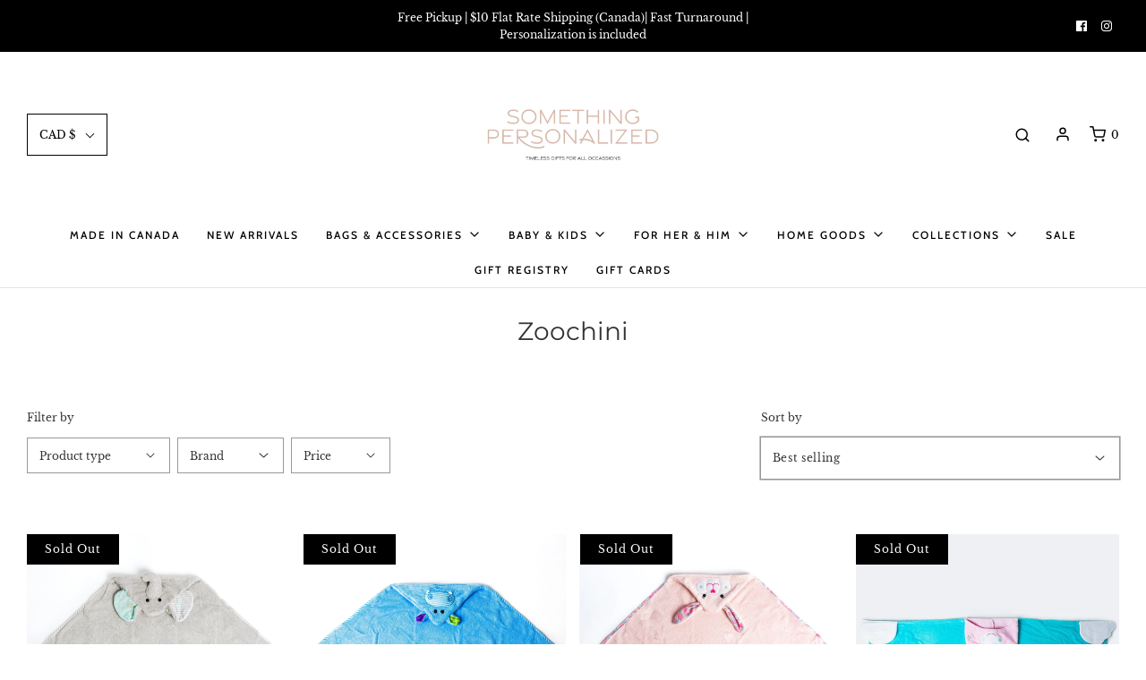

--- FILE ---
content_type: text/html; charset=utf-8
request_url: https://somethingpersonalized.ca/collections/zoochini
body_size: 47436
content:















<!DOCTYPE html>
<!--[if lt IE 7 ]><html class="no-js ie ie6" lang="en"> <![endif]-->
<!--[if IE 7 ]><html class="no-js ie ie7" lang="en"> <![endif]-->
<!--[if IE 8 ]><html class="no-js ie ie8" lang="en"> <![endif]-->
<!--[if (gte IE 9)|!(IE)]><!-->
<html class="no-js" lang="en">
<!--<![endif]-->

<head>

  <link rel="stylesheet" href="https://obscure-escarpment-2240.herokuapp.com/stylesheets/bcpo-front.css">
  <script>var bcpo_product=null;  var bcpo_settings={"fallback":"default","auto_select":"off","load_main_image":"off","replaceImage":"on","border_style":"round","tooltips":"show","sold_out_style":"transparent","theme":"light","jumbo_colors":"medium","jumbo_images":"medium","circle_swatches":"","inventory_style":"amazon","override_ajax":"on","add_price_addons":"off","money_format2":"${{amount}} CAD","money_format_without_currency":"${{amount}}","show_currency":"off","global_auto_image_options":"","global_color_options":"","global_colors":[{"key":"","value":"ecf42f"}],"shop_currency":"CAD"};var inventory_quantity = [];if(bcpo_product) { for (var i = 0; i < bcpo_product.variants.length; i += 1) { bcpo_product.variants[i].inventory_quantity = inventory_quantity[i]; }}window.bcpo = window.bcpo || {}; bcpo.cart = {"note":null,"attributes":{},"original_total_price":0,"total_price":0,"total_discount":0,"total_weight":0.0,"item_count":0,"items":[],"requires_shipping":false,"currency":"CAD","items_subtotal_price":0,"cart_level_discount_applications":[],"checkout_charge_amount":0}; bcpo.ogFormData = FormData;</script>

	<meta charset="utf-8">

	<!--[if lt IE 9]>
		<script src="//html5shim.googlecode.com/svn/trunk/html5.js"></script>
	<![endif]--><title>
		Zoochini &ndash; Something Personalized
	</title>

	<link rel="preconnect" href="https://cdn.shopify.com" crossorigin>

	<script type="text/javascript">
		document.documentElement.className = document.documentElement.className.replace('no-js', 'js');
	</script>

	

	
	<meta name="viewport" content="width=device-width, initial-scale=1, shrink-to-fit=no">
	

	<!-- /snippets/social-meta-tags.liquid -->


<meta property="og:site_name" content="Something Personalized">
<meta property="og:url" content="https://somethingpersonalized.ca/collections/zoochini">
<meta property="og:title" content="Zoochini">
<meta property="og:type" content="product.group">
<meta property="og:description" content="We believe that everything should be personalized, buy it from us or bring us your own. We will embroider anything! Custom goods for baby, child, and adults.">

<meta property="og:image" content="http://somethingpersonalized.ca/cdn/shop/files/SP_Tagline_Logo_Dusty_Rose_1200x1200.jpg?v=1643417496">
<meta property="og:image:alt" content="Something Personalized">
<meta property="og:image:secure_url" content="https://somethingpersonalized.ca/cdn/shop/files/SP_Tagline_Logo_Dusty_Rose_1200x1200.jpg?v=1643417496">


<meta name="twitter:card" content="summary_large_image">
<meta name="twitter:title" content="Zoochini">
<meta name="twitter:description" content="We believe that everything should be personalized, buy it from us or bring us your own. We will embroider anything! Custom goods for baby, child, and adults.">


	<link rel="canonical" href="https://somethingpersonalized.ca/collections/zoochini" />

	<!-- CSS -->
	<style>
/*============================================================================
  Typography
==============================================================================*/





@font-face {
  font-family: Montserrat;
  font-weight: 400;
  font-style: normal;
  font-display: swap;
  src: url("//somethingpersonalized.ca/cdn/fonts/montserrat/montserrat_n4.81949fa0ac9fd2021e16436151e8eaa539321637.woff2") format("woff2"),
       url("//somethingpersonalized.ca/cdn/fonts/montserrat/montserrat_n4.a6c632ca7b62da89c3594789ba828388aac693fe.woff") format("woff");
}

@font-face {
  font-family: "Libre Baskerville";
  font-weight: 400;
  font-style: normal;
  font-display: swap;
  src: url("//somethingpersonalized.ca/cdn/fonts/libre_baskerville/librebaskerville_n4.2ec9ee517e3ce28d5f1e6c6e75efd8a97e59c189.woff2") format("woff2"),
       url("//somethingpersonalized.ca/cdn/fonts/libre_baskerville/librebaskerville_n4.323789551b85098885c8eccedfb1bd8f25f56007.woff") format("woff");
}

@font-face {
  font-family: Cabin;
  font-weight: 500;
  font-style: normal;
  font-display: swap;
  src: url("//somethingpersonalized.ca/cdn/fonts/cabin/cabin_n5.0250ac238cfbbff14d3c16fcc89f227ca95d5c6f.woff2") format("woff2"),
       url("//somethingpersonalized.ca/cdn/fonts/cabin/cabin_n5.46470cf25a90d766aece73a31a42bfd8ef7a470b.woff") format("woff");
}


  @font-face {
  font-family: "Libre Baskerville";
  font-weight: 700;
  font-style: normal;
  font-display: swap;
  src: url("//somethingpersonalized.ca/cdn/fonts/libre_baskerville/librebaskerville_n7.eb83ab550f8363268d3cb412ad3d4776b2bc22b9.woff2") format("woff2"),
       url("//somethingpersonalized.ca/cdn/fonts/libre_baskerville/librebaskerville_n7.5bb0de4f2b64b2f68c7e0de8d18bc3455494f553.woff") format("woff");
}




  @font-face {
  font-family: "Libre Baskerville";
  font-weight: 400;
  font-style: italic;
  font-display: swap;
  src: url("//somethingpersonalized.ca/cdn/fonts/libre_baskerville/librebaskerville_i4.9b1c62038123f2ff89e0d72891fc2421add48a40.woff2") format("woff2"),
       url("//somethingpersonalized.ca/cdn/fonts/libre_baskerville/librebaskerville_i4.d5032f0d77e668619cab9a3b6ff7c45700fd5f7c.woff") format("woff");
}





/*============================================================================
  #General Variables
==============================================================================*/

:root {
  --page-background: #ffffff;

  --color-primary: #333333;
  --disabled-color-primary: rgba(51, 51, 51, 0.5);
  --color-primary-opacity: rgba(51, 51, 51, 0.03);
  --link-color: #656565;
  --active-link-color: #e3e3e3;

  --button-background-color: #000000;
  --button-background-hover-color: #d7b7a9;
  --button-background-hover-color-lighten: #dfc6ba;
  --button-text-color: #ffffff;

  --sale-color: #ffffff;
  --sale-text-color: #000000;
  --sale-color-faint: rgba(255, 255, 255, 0.1);
  --sold-out-color: #000000;
  --sold-out-text-color: #ffffff;

  --header-background: #ffffff;
  --header-text: #000000;
  --header-border-color: rgba(0, 0, 0, 0.1);
  --header-border-color-dark: rgba(0, 0, 0, 0.15);
  --header-hover-background-color: rgba(0, 0, 0, 0.1);
  --header-overlay-text: #ffffff;

  --sticky-header-background: #ffffff;
  --sticky-header-text: #000000;
  --sticky-header-border: rgba(0, 0, 0, 0.1);

  --mobile-menu-text: #ffffff;
  --mobile-menu-background: #000000;
  --mobile-menu-border-color: rgba(255, 255, 255, 0.5);

  --footer-background: #000000;
  --footer-text: #ffffff;
  --footer-hover-background-color: rgba(255, 255, 255, 0.1);


  --pop-up-text: #ffffff;
  --pop-up-background: #656565;

  --secondary-color: rgba(0, 0, 0, 1) !default;
  --select-padding: 5px;
  --select-radius: 2px !default;

  --border-color: rgba(51, 51, 51, 0.5);
  --border-search: rgba(0, 0, 0, 0.1);
  --border-color-subtle: rgba(51, 51, 51, 0.1);
  --border-color-subtle-darken: #262626;

  --color-scheme-light-background: #F3F3F3;
  --color-scheme-light-background-hover: rgba(243, 243, 243, 0.1);
  --color-scheme-light-text: #656565;
  --color-scheme-light-text-hover: rgba(101, 101, 101, 0.7);
  --color-scheme-light-input-hover: rgba(101, 101, 101, 0.1);
  --color-scheme-light-link: #656565;
  --color-scheme-light-link-active: #656565;

  --color-scheme-accent-background: #757575;
  --color-scheme-accent-background-hover: rgba(117, 117, 117, 0.1);
  --color-scheme-accent-text: #ffffff;
  --color-scheme-accent-text-hover: rgba(255, 255, 255, 0.7);
  --color-scheme-accent-input-hover: rgba(255, 255, 255, 0.1);
  --color-scheme-accent-link: #ffffff;
  --color-scheme-accent-link-active: #ffffff;

  --color-scheme-dark-background: #333333;
  --color-scheme-dark-background-hover: rgba(51, 51, 51, 0.1);
  --color-scheme-dark-text: #F3F3F3;
  --color-scheme-dark-text-hover: rgba(243, 243, 243, 0.7);
  --color-scheme-dark-input-hover: rgba(243, 243, 243, 0.1);
  --color-scheme-dark-link: #F3F3F3;
  --color-scheme-dark-link-active: #F3F3F3;

  --header-font-stack: Montserrat, sans-serif;
  --header-font-weight: 400;
  --header-font-style: normal;
  --header-font-transform: none;

  
  --header-letter-spacing: normal;
  

  --body-font-stack: "Libre Baskerville", serif;
  --body-font-weight: 400;
  --body-font-style: normal;
  --body-font-size-int: 12;
  --body-font-size: 12px;

  --subheading-font-stack: Cabin, sans-serif;
  --subheading-font-weight: 500;
  --subheading-font-style: normal;
  --subheading-font-transform: uppercase;
  --subheading-case: uppercase;

  
  --heading-base: 28;
  --subheading-base: 14;
  --subheading-2-font-size: 16px;
  --subheading-2-line-height: 20px;
  --product-titles: 20;
  --subpage-header: 20;
  --subpage-header-px: 20px;
  --subpage-header-line-height: 28px;
  --heading-font-size: 28px;
  --heading-line-height: 36px;
  --subheading-font-size: 14px;
  --subheading-line-height: 18px;
  

  --color-image-overlay: #333333;
  --color-image-overlay-text: #ffffff;
  --image-overlay-opacity: calc(50 / 100);

  --flexslider-icon-eot: //somethingpersonalized.ca/cdn/shop/t/7/assets/flexslider-icon.eot?v=70838442330258149421643487032;
  --flexslider-icon-eot-ie: //somethingpersonalized.ca/cdn/shop/t/7/assets/flexslider-icon.eot%23iefix?1921;
  --flexslider-icon-woff: //somethingpersonalized.ca/cdn/shop/t/7/assets/flexslider-icon.eot?v=70838442330258149421643487032;
  --flexslider-icon-ttf: //somethingpersonalized.ca/cdn/shop/t/7/assets/flexslider-icon.eot?v=70838442330258149421643487032;
  --flexslider-icon-svg: //somethingpersonalized.ca/cdn/shop/t/7/assets/flexslider-icon.eot?v=70838442330258149421643487032;

  --delete-button-png: //somethingpersonalized.ca/cdn/shop/t/7/assets/delete.png?1921;
  --loader-svg: //somethingpersonalized.ca/cdn/shop/t/7/assets/loader.svg?v=119822953187440061741643487037;

  
  --mobile-menu-link-transform: uppercase;
  --mobile-menu-link-letter-spacing: 2px;
  

  
  --buttons-transform: uppercase;
  --buttons-letter-spacing: 2px;
  

  
    --button-font-family: var(--body-font-stack);
    --button-font-weight: var(--body-font-weight);
    --button-font-style: var(--body-font-style);
    --button-font-size: var(--body-font-size);
  

  
    --button-font-size-int: var(--body-font-size-int);
  

  
    --subheading-letter-spacing: 1px;
  

  
    --nav-font-family: var(--subheading-font-stack);
    --nav-font-weight: var(--subheading-font-weight);
    --nav-font-style: var(--subheading-font-style);
  

  
    --nav-text-transform: uppercase;
    --nav-letter-spacing: 2px;
  

  
    --nav-font-size-int: var(--body-font-size-int);
  

  --password-text-color: #000000;
  --password-error-background: #feebeb;
  --password-error-text: #7e1412;
  --password-login-background: #111111;
  --password-login-text: #b8b8b8;
  --password-btn-text: #ffffff;
  --password-btn-background: #000000;
  --password-btn-background-success: #4caf50;
  --success-color: #28a745;
  --error-color: #b94a48;

  /* Shop Pay Installments variables */
  --color-body: #ffffff;
  --color-bg: #ffffff;
}
</style>


	
	<link rel="preload" href="//somethingpersonalized.ca/cdn/shop/t/7/assets/theme-collection.min.css?v=171643316099155952681643487056" as="style">
	<link href="//somethingpersonalized.ca/cdn/shop/t/7/assets/theme-collection.min.css?v=171643316099155952681643487056" rel="stylesheet" type="text/css" media="all" />
	

	<link href="//somethingpersonalized.ca/cdn/shop/t/7/assets/custom.css?v=2297713560903611041643487028" rel="stylesheet" type="text/css" media="all" />

	

	

	
	<link rel="shortcut icon" href="//somethingpersonalized.ca/cdn/shop/files/SP_Monogram_Midnight_Blue_32x32.png?v=1643417195" type="image/png">
	

	<link rel="sitemap" type="application/xml" title="Sitemap" href="/sitemap.xml" />

	
  <script>window.performance && window.performance.mark && window.performance.mark('shopify.content_for_header.start');</script><meta name="google-site-verification" content="2T8L1LmbVyi6hijOAM-FXrPtfrfLqNBy3BOV5BD7HRU">
<meta name="facebook-domain-verification" content="8zm4j3xqcw1nybhcxjltz7f1oxh0yc">
<meta id="shopify-digital-wallet" name="shopify-digital-wallet" content="/26367410/digital_wallets/dialog">
<meta name="shopify-checkout-api-token" content="da332b07381a1405346b781fe1039261">
<link rel="alternate" type="application/atom+xml" title="Feed" href="/collections/zoochini.atom" />
<link rel="alternate" type="application/json+oembed" href="https://somethingpersonalized.ca/collections/zoochini.oembed">
<script async="async" src="/checkouts/internal/preloads.js?locale=en-CA"></script>
<link rel="preconnect" href="https://shop.app" crossorigin="anonymous">
<script async="async" src="https://shop.app/checkouts/internal/preloads.js?locale=en-CA&shop_id=26367410" crossorigin="anonymous"></script>
<script id="apple-pay-shop-capabilities" type="application/json">{"shopId":26367410,"countryCode":"CA","currencyCode":"CAD","merchantCapabilities":["supports3DS"],"merchantId":"gid:\/\/shopify\/Shop\/26367410","merchantName":"Something Personalized","requiredBillingContactFields":["postalAddress","email","phone"],"requiredShippingContactFields":["postalAddress","email","phone"],"shippingType":"shipping","supportedNetworks":["visa","masterCard","amex","discover","interac","jcb"],"total":{"type":"pending","label":"Something Personalized","amount":"1.00"},"shopifyPaymentsEnabled":true,"supportsSubscriptions":true}</script>
<script id="shopify-features" type="application/json">{"accessToken":"da332b07381a1405346b781fe1039261","betas":["rich-media-storefront-analytics"],"domain":"somethingpersonalized.ca","predictiveSearch":true,"shopId":26367410,"locale":"en"}</script>
<script>var Shopify = Shopify || {};
Shopify.shop = "something-personalized.myshopify.com";
Shopify.locale = "en";
Shopify.currency = {"active":"CAD","rate":"1.0"};
Shopify.country = "CA";
Shopify.theme = {"name":"Copy of Envy","id":130533884128,"schema_name":"Envy","schema_version":"30.1.1","theme_store_id":411,"role":"main"};
Shopify.theme.handle = "null";
Shopify.theme.style = {"id":null,"handle":null};
Shopify.cdnHost = "somethingpersonalized.ca/cdn";
Shopify.routes = Shopify.routes || {};
Shopify.routes.root = "/";</script>
<script type="module">!function(o){(o.Shopify=o.Shopify||{}).modules=!0}(window);</script>
<script>!function(o){function n(){var o=[];function n(){o.push(Array.prototype.slice.apply(arguments))}return n.q=o,n}var t=o.Shopify=o.Shopify||{};t.loadFeatures=n(),t.autoloadFeatures=n()}(window);</script>
<script>
  window.ShopifyPay = window.ShopifyPay || {};
  window.ShopifyPay.apiHost = "shop.app\/pay";
  window.ShopifyPay.redirectState = null;
</script>
<script id="shop-js-analytics" type="application/json">{"pageType":"collection"}</script>
<script defer="defer" async type="module" src="//somethingpersonalized.ca/cdn/shopifycloud/shop-js/modules/v2/client.init-shop-cart-sync_IZsNAliE.en.esm.js"></script>
<script defer="defer" async type="module" src="//somethingpersonalized.ca/cdn/shopifycloud/shop-js/modules/v2/chunk.common_0OUaOowp.esm.js"></script>
<script type="module">
  await import("//somethingpersonalized.ca/cdn/shopifycloud/shop-js/modules/v2/client.init-shop-cart-sync_IZsNAliE.en.esm.js");
await import("//somethingpersonalized.ca/cdn/shopifycloud/shop-js/modules/v2/chunk.common_0OUaOowp.esm.js");

  window.Shopify.SignInWithShop?.initShopCartSync?.({"fedCMEnabled":true,"windoidEnabled":true});

</script>
<script>
  window.Shopify = window.Shopify || {};
  if (!window.Shopify.featureAssets) window.Shopify.featureAssets = {};
  window.Shopify.featureAssets['shop-js'] = {"shop-cart-sync":["modules/v2/client.shop-cart-sync_DLOhI_0X.en.esm.js","modules/v2/chunk.common_0OUaOowp.esm.js"],"init-fed-cm":["modules/v2/client.init-fed-cm_C6YtU0w6.en.esm.js","modules/v2/chunk.common_0OUaOowp.esm.js"],"shop-button":["modules/v2/client.shop-button_BCMx7GTG.en.esm.js","modules/v2/chunk.common_0OUaOowp.esm.js"],"shop-cash-offers":["modules/v2/client.shop-cash-offers_BT26qb5j.en.esm.js","modules/v2/chunk.common_0OUaOowp.esm.js","modules/v2/chunk.modal_CGo_dVj3.esm.js"],"init-windoid":["modules/v2/client.init-windoid_B9PkRMql.en.esm.js","modules/v2/chunk.common_0OUaOowp.esm.js"],"init-shop-email-lookup-coordinator":["modules/v2/client.init-shop-email-lookup-coordinator_DZkqjsbU.en.esm.js","modules/v2/chunk.common_0OUaOowp.esm.js"],"shop-toast-manager":["modules/v2/client.shop-toast-manager_Di2EnuM7.en.esm.js","modules/v2/chunk.common_0OUaOowp.esm.js"],"shop-login-button":["modules/v2/client.shop-login-button_BtqW_SIO.en.esm.js","modules/v2/chunk.common_0OUaOowp.esm.js","modules/v2/chunk.modal_CGo_dVj3.esm.js"],"avatar":["modules/v2/client.avatar_BTnouDA3.en.esm.js"],"pay-button":["modules/v2/client.pay-button_CWa-C9R1.en.esm.js","modules/v2/chunk.common_0OUaOowp.esm.js"],"init-shop-cart-sync":["modules/v2/client.init-shop-cart-sync_IZsNAliE.en.esm.js","modules/v2/chunk.common_0OUaOowp.esm.js"],"init-customer-accounts":["modules/v2/client.init-customer-accounts_DenGwJTU.en.esm.js","modules/v2/client.shop-login-button_BtqW_SIO.en.esm.js","modules/v2/chunk.common_0OUaOowp.esm.js","modules/v2/chunk.modal_CGo_dVj3.esm.js"],"init-shop-for-new-customer-accounts":["modules/v2/client.init-shop-for-new-customer-accounts_JdHXxpS9.en.esm.js","modules/v2/client.shop-login-button_BtqW_SIO.en.esm.js","modules/v2/chunk.common_0OUaOowp.esm.js","modules/v2/chunk.modal_CGo_dVj3.esm.js"],"init-customer-accounts-sign-up":["modules/v2/client.init-customer-accounts-sign-up_D6__K_p8.en.esm.js","modules/v2/client.shop-login-button_BtqW_SIO.en.esm.js","modules/v2/chunk.common_0OUaOowp.esm.js","modules/v2/chunk.modal_CGo_dVj3.esm.js"],"checkout-modal":["modules/v2/client.checkout-modal_C_ZQDY6s.en.esm.js","modules/v2/chunk.common_0OUaOowp.esm.js","modules/v2/chunk.modal_CGo_dVj3.esm.js"],"shop-follow-button":["modules/v2/client.shop-follow-button_XetIsj8l.en.esm.js","modules/v2/chunk.common_0OUaOowp.esm.js","modules/v2/chunk.modal_CGo_dVj3.esm.js"],"lead-capture":["modules/v2/client.lead-capture_DvA72MRN.en.esm.js","modules/v2/chunk.common_0OUaOowp.esm.js","modules/v2/chunk.modal_CGo_dVj3.esm.js"],"shop-login":["modules/v2/client.shop-login_ClXNxyh6.en.esm.js","modules/v2/chunk.common_0OUaOowp.esm.js","modules/v2/chunk.modal_CGo_dVj3.esm.js"],"payment-terms":["modules/v2/client.payment-terms_CNlwjfZz.en.esm.js","modules/v2/chunk.common_0OUaOowp.esm.js","modules/v2/chunk.modal_CGo_dVj3.esm.js"]};
</script>
<script>(function() {
  var isLoaded = false;
  function asyncLoad() {
    if (isLoaded) return;
    isLoaded = true;
    var urls = ["https:\/\/js.smile.io\/v1\/smile-shopify.js?shop=something-personalized.myshopify.com","\/\/cdn.shopify.com\/proxy\/23d2af12686652881987d29469f8d3cc191906578065a0430066b6c1b46d3d99\/api.goaffpro.com\/loader.js?shop=something-personalized.myshopify.com\u0026sp-cache-control=cHVibGljLCBtYXgtYWdlPTkwMA","https:\/\/tabs.stationmade.com\/registered-scripts\/tabs-by-station.js?shop=something-personalized.myshopify.com","https:\/\/cdn.shopify.com\/s\/files\/1\/2636\/7410\/t\/1\/assets\/globo.formbuilder.init.js?v=1640033656\u0026shop=something-personalized.myshopify.com","https:\/\/front.optimonk.com\/public\/175484\/shopify\/preload.js?shop=something-personalized.myshopify.com","https:\/\/cdn.jsdelivr.net\/gh\/yunmuqing\/SmBdBWwTCrjyN3AE@latest\/mbAt2ktK3Dmszf6K.js?shop=something-personalized.myshopify.com","https:\/\/saas2.pulseidconnect.com\/shopifywidgetsomethingpersonalize\/shopify.js?shop=something-personalized.myshopify.com","https:\/\/na.shgcdn3.com\/pixel-collector.js?shop=something-personalized.myshopify.com"];
    for (var i = 0; i < urls.length; i++) {
      var s = document.createElement('script');
      s.type = 'text/javascript';
      s.async = true;
      s.src = urls[i];
      var x = document.getElementsByTagName('script')[0];
      x.parentNode.insertBefore(s, x);
    }
  };
  if(window.attachEvent) {
    window.attachEvent('onload', asyncLoad);
  } else {
    window.addEventListener('load', asyncLoad, false);
  }
})();</script>
<script id="__st">var __st={"a":26367410,"offset":-18000,"reqid":"ba4b3dd8-26ab-4b40-8e71-1d708a56c2ee-1768409276","pageurl":"somethingpersonalized.ca\/collections\/zoochini","u":"093301a8b06f","p":"collection","rtyp":"collection","rid":401959780576};</script>
<script>window.ShopifyPaypalV4VisibilityTracking = true;</script>
<script id="captcha-bootstrap">!function(){'use strict';const t='contact',e='account',n='new_comment',o=[[t,t],['blogs',n],['comments',n],[t,'customer']],c=[[e,'customer_login'],[e,'guest_login'],[e,'recover_customer_password'],[e,'create_customer']],r=t=>t.map((([t,e])=>`form[action*='/${t}']:not([data-nocaptcha='true']) input[name='form_type'][value='${e}']`)).join(','),a=t=>()=>t?[...document.querySelectorAll(t)].map((t=>t.form)):[];function s(){const t=[...o],e=r(t);return a(e)}const i='password',u='form_key',d=['recaptcha-v3-token','g-recaptcha-response','h-captcha-response',i],f=()=>{try{return window.sessionStorage}catch{return}},m='__shopify_v',_=t=>t.elements[u];function p(t,e,n=!1){try{const o=window.sessionStorage,c=JSON.parse(o.getItem(e)),{data:r}=function(t){const{data:e,action:n}=t;return t[m]||n?{data:e,action:n}:{data:t,action:n}}(c);for(const[e,n]of Object.entries(r))t.elements[e]&&(t.elements[e].value=n);n&&o.removeItem(e)}catch(o){console.error('form repopulation failed',{error:o})}}const l='form_type',E='cptcha';function T(t){t.dataset[E]=!0}const w=window,h=w.document,L='Shopify',v='ce_forms',y='captcha';let A=!1;((t,e)=>{const n=(g='f06e6c50-85a8-45c8-87d0-21a2b65856fe',I='https://cdn.shopify.com/shopifycloud/storefront-forms-hcaptcha/ce_storefront_forms_captcha_hcaptcha.v1.5.2.iife.js',D={infoText:'Protected by hCaptcha',privacyText:'Privacy',termsText:'Terms'},(t,e,n)=>{const o=w[L][v],c=o.bindForm;if(c)return c(t,g,e,D).then(n);var r;o.q.push([[t,g,e,D],n]),r=I,A||(h.body.append(Object.assign(h.createElement('script'),{id:'captcha-provider',async:!0,src:r})),A=!0)});var g,I,D;w[L]=w[L]||{},w[L][v]=w[L][v]||{},w[L][v].q=[],w[L][y]=w[L][y]||{},w[L][y].protect=function(t,e){n(t,void 0,e),T(t)},Object.freeze(w[L][y]),function(t,e,n,w,h,L){const[v,y,A,g]=function(t,e,n){const i=e?o:[],u=t?c:[],d=[...i,...u],f=r(d),m=r(i),_=r(d.filter((([t,e])=>n.includes(e))));return[a(f),a(m),a(_),s()]}(w,h,L),I=t=>{const e=t.target;return e instanceof HTMLFormElement?e:e&&e.form},D=t=>v().includes(t);t.addEventListener('submit',(t=>{const e=I(t);if(!e)return;const n=D(e)&&!e.dataset.hcaptchaBound&&!e.dataset.recaptchaBound,o=_(e),c=g().includes(e)&&(!o||!o.value);(n||c)&&t.preventDefault(),c&&!n&&(function(t){try{if(!f())return;!function(t){const e=f();if(!e)return;const n=_(t);if(!n)return;const o=n.value;o&&e.removeItem(o)}(t);const e=Array.from(Array(32),(()=>Math.random().toString(36)[2])).join('');!function(t,e){_(t)||t.append(Object.assign(document.createElement('input'),{type:'hidden',name:u})),t.elements[u].value=e}(t,e),function(t,e){const n=f();if(!n)return;const o=[...t.querySelectorAll(`input[type='${i}']`)].map((({name:t})=>t)),c=[...d,...o],r={};for(const[a,s]of new FormData(t).entries())c.includes(a)||(r[a]=s);n.setItem(e,JSON.stringify({[m]:1,action:t.action,data:r}))}(t,e)}catch(e){console.error('failed to persist form',e)}}(e),e.submit())}));const S=(t,e)=>{t&&!t.dataset[E]&&(n(t,e.some((e=>e===t))),T(t))};for(const o of['focusin','change'])t.addEventListener(o,(t=>{const e=I(t);D(e)&&S(e,y())}));const B=e.get('form_key'),M=e.get(l),P=B&&M;t.addEventListener('DOMContentLoaded',(()=>{const t=y();if(P)for(const e of t)e.elements[l].value===M&&p(e,B);[...new Set([...A(),...v().filter((t=>'true'===t.dataset.shopifyCaptcha))])].forEach((e=>S(e,t)))}))}(h,new URLSearchParams(w.location.search),n,t,e,['guest_login'])})(!0,!0)}();</script>
<script integrity="sha256-4kQ18oKyAcykRKYeNunJcIwy7WH5gtpwJnB7kiuLZ1E=" data-source-attribution="shopify.loadfeatures" defer="defer" src="//somethingpersonalized.ca/cdn/shopifycloud/storefront/assets/storefront/load_feature-a0a9edcb.js" crossorigin="anonymous"></script>
<script crossorigin="anonymous" defer="defer" src="//somethingpersonalized.ca/cdn/shopifycloud/storefront/assets/shopify_pay/storefront-65b4c6d7.js?v=20250812"></script>
<script data-source-attribution="shopify.dynamic_checkout.dynamic.init">var Shopify=Shopify||{};Shopify.PaymentButton=Shopify.PaymentButton||{isStorefrontPortableWallets:!0,init:function(){window.Shopify.PaymentButton.init=function(){};var t=document.createElement("script");t.src="https://somethingpersonalized.ca/cdn/shopifycloud/portable-wallets/latest/portable-wallets.en.js",t.type="module",document.head.appendChild(t)}};
</script>
<script data-source-attribution="shopify.dynamic_checkout.buyer_consent">
  function portableWalletsHideBuyerConsent(e){var t=document.getElementById("shopify-buyer-consent"),n=document.getElementById("shopify-subscription-policy-button");t&&n&&(t.classList.add("hidden"),t.setAttribute("aria-hidden","true"),n.removeEventListener("click",e))}function portableWalletsShowBuyerConsent(e){var t=document.getElementById("shopify-buyer-consent"),n=document.getElementById("shopify-subscription-policy-button");t&&n&&(t.classList.remove("hidden"),t.removeAttribute("aria-hidden"),n.addEventListener("click",e))}window.Shopify?.PaymentButton&&(window.Shopify.PaymentButton.hideBuyerConsent=portableWalletsHideBuyerConsent,window.Shopify.PaymentButton.showBuyerConsent=portableWalletsShowBuyerConsent);
</script>
<script data-source-attribution="shopify.dynamic_checkout.cart.bootstrap">document.addEventListener("DOMContentLoaded",(function(){function t(){return document.querySelector("shopify-accelerated-checkout-cart, shopify-accelerated-checkout")}if(t())Shopify.PaymentButton.init();else{new MutationObserver((function(e,n){t()&&(Shopify.PaymentButton.init(),n.disconnect())})).observe(document.body,{childList:!0,subtree:!0})}}));
</script>
<link id="shopify-accelerated-checkout-styles" rel="stylesheet" media="screen" href="https://somethingpersonalized.ca/cdn/shopifycloud/portable-wallets/latest/accelerated-checkout-backwards-compat.css" crossorigin="anonymous">
<style id="shopify-accelerated-checkout-cart">
        #shopify-buyer-consent {
  margin-top: 1em;
  display: inline-block;
  width: 100%;
}

#shopify-buyer-consent.hidden {
  display: none;
}

#shopify-subscription-policy-button {
  background: none;
  border: none;
  padding: 0;
  text-decoration: underline;
  font-size: inherit;
  cursor: pointer;
}

#shopify-subscription-policy-button::before {
  box-shadow: none;
}

      </style>

<script>window.performance && window.performance.mark && window.performance.mark('shopify.content_for_header.end');</script>
  





  <script type="text/javascript">
    
      window.__shgMoneyFormat = window.__shgMoneyFormat || {"AED":{"currency":"AED","currency_symbol":"د.إ","currency_symbol_location":"left","decimal_places":2,"decimal_separator":".","thousands_separator":","},"AFN":{"currency":"AFN","currency_symbol":"؋","currency_symbol_location":"left","decimal_places":2,"decimal_separator":".","thousands_separator":","},"ALL":{"currency":"ALL","currency_symbol":"L","currency_symbol_location":"left","decimal_places":2,"decimal_separator":".","thousands_separator":","},"AMD":{"currency":"AMD","currency_symbol":"դր.","currency_symbol_location":"left","decimal_places":2,"decimal_separator":".","thousands_separator":","},"ANG":{"currency":"ANG","currency_symbol":"ƒ","currency_symbol_location":"left","decimal_places":2,"decimal_separator":".","thousands_separator":","},"AUD":{"currency":"AUD","currency_symbol":"$","currency_symbol_location":"left","decimal_places":2,"decimal_separator":".","thousands_separator":","},"AWG":{"currency":"AWG","currency_symbol":"ƒ","currency_symbol_location":"left","decimal_places":2,"decimal_separator":".","thousands_separator":","},"AZN":{"currency":"AZN","currency_symbol":"₼","currency_symbol_location":"left","decimal_places":2,"decimal_separator":".","thousands_separator":","},"BAM":{"currency":"BAM","currency_symbol":"КМ","currency_symbol_location":"left","decimal_places":2,"decimal_separator":".","thousands_separator":","},"BBD":{"currency":"BBD","currency_symbol":"$","currency_symbol_location":"left","decimal_places":2,"decimal_separator":".","thousands_separator":","},"BDT":{"currency":"BDT","currency_symbol":"৳","currency_symbol_location":"left","decimal_places":2,"decimal_separator":".","thousands_separator":","},"BGN":{"currency":"BGN","currency_symbol":"лв.","currency_symbol_location":"left","decimal_places":2,"decimal_separator":".","thousands_separator":","},"BIF":{"currency":"BIF","currency_symbol":"Fr","currency_symbol_location":"left","decimal_places":2,"decimal_separator":".","thousands_separator":","},"BND":{"currency":"BND","currency_symbol":"$","currency_symbol_location":"left","decimal_places":2,"decimal_separator":".","thousands_separator":","},"BOB":{"currency":"BOB","currency_symbol":"Bs.","currency_symbol_location":"left","decimal_places":2,"decimal_separator":".","thousands_separator":","},"BSD":{"currency":"BSD","currency_symbol":"$","currency_symbol_location":"left","decimal_places":2,"decimal_separator":".","thousands_separator":","},"BWP":{"currency":"BWP","currency_symbol":"P","currency_symbol_location":"left","decimal_places":2,"decimal_separator":".","thousands_separator":","},"BZD":{"currency":"BZD","currency_symbol":"$","currency_symbol_location":"left","decimal_places":2,"decimal_separator":".","thousands_separator":","},"CAD":{"currency":"CAD","currency_symbol":"$","currency_symbol_location":"left","decimal_places":2,"decimal_separator":".","thousands_separator":","},"CDF":{"currency":"CDF","currency_symbol":"Fr","currency_symbol_location":"left","decimal_places":2,"decimal_separator":".","thousands_separator":","},"CHF":{"currency":"CHF","currency_symbol":"CHF","currency_symbol_location":"left","decimal_places":2,"decimal_separator":".","thousands_separator":","},"CNY":{"currency":"CNY","currency_symbol":"¥","currency_symbol_location":"left","decimal_places":2,"decimal_separator":".","thousands_separator":","},"CRC":{"currency":"CRC","currency_symbol":"₡","currency_symbol_location":"left","decimal_places":2,"decimal_separator":".","thousands_separator":","},"CVE":{"currency":"CVE","currency_symbol":"$","currency_symbol_location":"left","decimal_places":2,"decimal_separator":".","thousands_separator":","},"CZK":{"currency":"CZK","currency_symbol":"Kč","currency_symbol_location":"left","decimal_places":2,"decimal_separator":".","thousands_separator":","},"DJF":{"currency":"DJF","currency_symbol":"Fdj","currency_symbol_location":"left","decimal_places":2,"decimal_separator":".","thousands_separator":","},"DKK":{"currency":"DKK","currency_symbol":"kr.","currency_symbol_location":"left","decimal_places":2,"decimal_separator":".","thousands_separator":","},"DOP":{"currency":"DOP","currency_symbol":"$","currency_symbol_location":"left","decimal_places":2,"decimal_separator":".","thousands_separator":","},"DZD":{"currency":"DZD","currency_symbol":"د.ج","currency_symbol_location":"left","decimal_places":2,"decimal_separator":".","thousands_separator":","},"EGP":{"currency":"EGP","currency_symbol":"ج.م","currency_symbol_location":"left","decimal_places":2,"decimal_separator":".","thousands_separator":","},"ETB":{"currency":"ETB","currency_symbol":"Br","currency_symbol_location":"left","decimal_places":2,"decimal_separator":".","thousands_separator":","},"EUR":{"currency":"EUR","currency_symbol":"€","currency_symbol_location":"left","decimal_places":2,"decimal_separator":".","thousands_separator":","},"FJD":{"currency":"FJD","currency_symbol":"$","currency_symbol_location":"left","decimal_places":2,"decimal_separator":".","thousands_separator":","},"FKP":{"currency":"FKP","currency_symbol":"£","currency_symbol_location":"left","decimal_places":2,"decimal_separator":".","thousands_separator":","},"GBP":{"currency":"GBP","currency_symbol":"£","currency_symbol_location":"left","decimal_places":2,"decimal_separator":".","thousands_separator":","},"GMD":{"currency":"GMD","currency_symbol":"D","currency_symbol_location":"left","decimal_places":2,"decimal_separator":".","thousands_separator":","},"GNF":{"currency":"GNF","currency_symbol":"Fr","currency_symbol_location":"left","decimal_places":2,"decimal_separator":".","thousands_separator":","},"GTQ":{"currency":"GTQ","currency_symbol":"Q","currency_symbol_location":"left","decimal_places":2,"decimal_separator":".","thousands_separator":","},"GYD":{"currency":"GYD","currency_symbol":"$","currency_symbol_location":"left","decimal_places":2,"decimal_separator":".","thousands_separator":","},"HKD":{"currency":"HKD","currency_symbol":"$","currency_symbol_location":"left","decimal_places":2,"decimal_separator":".","thousands_separator":","},"HNL":{"currency":"HNL","currency_symbol":"L","currency_symbol_location":"left","decimal_places":2,"decimal_separator":".","thousands_separator":","},"HUF":{"currency":"HUF","currency_symbol":"Ft","currency_symbol_location":"left","decimal_places":2,"decimal_separator":".","thousands_separator":","},"IDR":{"currency":"IDR","currency_symbol":"Rp","currency_symbol_location":"left","decimal_places":2,"decimal_separator":".","thousands_separator":","},"ILS":{"currency":"ILS","currency_symbol":"₪","currency_symbol_location":"left","decimal_places":2,"decimal_separator":".","thousands_separator":","},"INR":{"currency":"INR","currency_symbol":"₹","currency_symbol_location":"left","decimal_places":2,"decimal_separator":".","thousands_separator":","},"ISK":{"currency":"ISK","currency_symbol":"kr.","currency_symbol_location":"left","decimal_places":2,"decimal_separator":".","thousands_separator":","},"JMD":{"currency":"JMD","currency_symbol":"$","currency_symbol_location":"left","decimal_places":2,"decimal_separator":".","thousands_separator":","},"JPY":{"currency":"JPY","currency_symbol":"¥","currency_symbol_location":"left","decimal_places":2,"decimal_separator":".","thousands_separator":","},"KES":{"currency":"KES","currency_symbol":"KSh","currency_symbol_location":"left","decimal_places":2,"decimal_separator":".","thousands_separator":","},"KGS":{"currency":"KGS","currency_symbol":"som","currency_symbol_location":"left","decimal_places":2,"decimal_separator":".","thousands_separator":","},"KHR":{"currency":"KHR","currency_symbol":"៛","currency_symbol_location":"left","decimal_places":2,"decimal_separator":".","thousands_separator":","},"KMF":{"currency":"KMF","currency_symbol":"Fr","currency_symbol_location":"left","decimal_places":2,"decimal_separator":".","thousands_separator":","},"KRW":{"currency":"KRW","currency_symbol":"₩","currency_symbol_location":"left","decimal_places":2,"decimal_separator":".","thousands_separator":","},"KYD":{"currency":"KYD","currency_symbol":"$","currency_symbol_location":"left","decimal_places":2,"decimal_separator":".","thousands_separator":","},"KZT":{"currency":"KZT","currency_symbol":"₸","currency_symbol_location":"left","decimal_places":2,"decimal_separator":".","thousands_separator":","},"LAK":{"currency":"LAK","currency_symbol":"₭","currency_symbol_location":"left","decimal_places":2,"decimal_separator":".","thousands_separator":","},"LBP":{"currency":"LBP","currency_symbol":"ل.ل","currency_symbol_location":"left","decimal_places":2,"decimal_separator":".","thousands_separator":","},"LKR":{"currency":"LKR","currency_symbol":"₨","currency_symbol_location":"left","decimal_places":2,"decimal_separator":".","thousands_separator":","},"MAD":{"currency":"MAD","currency_symbol":"د.م.","currency_symbol_location":"left","decimal_places":2,"decimal_separator":".","thousands_separator":","},"MDL":{"currency":"MDL","currency_symbol":"L","currency_symbol_location":"left","decimal_places":2,"decimal_separator":".","thousands_separator":","},"MKD":{"currency":"MKD","currency_symbol":"ден","currency_symbol_location":"left","decimal_places":2,"decimal_separator":".","thousands_separator":","},"MMK":{"currency":"MMK","currency_symbol":"K","currency_symbol_location":"left","decimal_places":2,"decimal_separator":".","thousands_separator":","},"MNT":{"currency":"MNT","currency_symbol":"₮","currency_symbol_location":"left","decimal_places":2,"decimal_separator":".","thousands_separator":","},"MOP":{"currency":"MOP","currency_symbol":"P","currency_symbol_location":"left","decimal_places":2,"decimal_separator":".","thousands_separator":","},"MUR":{"currency":"MUR","currency_symbol":"₨","currency_symbol_location":"left","decimal_places":2,"decimal_separator":".","thousands_separator":","},"MVR":{"currency":"MVR","currency_symbol":"MVR","currency_symbol_location":"left","decimal_places":2,"decimal_separator":".","thousands_separator":","},"MWK":{"currency":"MWK","currency_symbol":"MK","currency_symbol_location":"left","decimal_places":2,"decimal_separator":".","thousands_separator":","},"MYR":{"currency":"MYR","currency_symbol":"RM","currency_symbol_location":"left","decimal_places":2,"decimal_separator":".","thousands_separator":","},"NGN":{"currency":"NGN","currency_symbol":"₦","currency_symbol_location":"left","decimal_places":2,"decimal_separator":".","thousands_separator":","},"NIO":{"currency":"NIO","currency_symbol":"C$","currency_symbol_location":"left","decimal_places":2,"decimal_separator":".","thousands_separator":","},"NPR":{"currency":"NPR","currency_symbol":"Rs.","currency_symbol_location":"left","decimal_places":2,"decimal_separator":".","thousands_separator":","},"NZD":{"currency":"NZD","currency_symbol":"$","currency_symbol_location":"left","decimal_places":2,"decimal_separator":".","thousands_separator":","},"PEN":{"currency":"PEN","currency_symbol":"S/","currency_symbol_location":"left","decimal_places":2,"decimal_separator":".","thousands_separator":","},"PGK":{"currency":"PGK","currency_symbol":"K","currency_symbol_location":"left","decimal_places":2,"decimal_separator":".","thousands_separator":","},"PHP":{"currency":"PHP","currency_symbol":"₱","currency_symbol_location":"left","decimal_places":2,"decimal_separator":".","thousands_separator":","},"PKR":{"currency":"PKR","currency_symbol":"₨","currency_symbol_location":"left","decimal_places":2,"decimal_separator":".","thousands_separator":","},"PLN":{"currency":"PLN","currency_symbol":"zł","currency_symbol_location":"left","decimal_places":2,"decimal_separator":".","thousands_separator":","},"PYG":{"currency":"PYG","currency_symbol":"₲","currency_symbol_location":"left","decimal_places":2,"decimal_separator":".","thousands_separator":","},"QAR":{"currency":"QAR","currency_symbol":"ر.ق","currency_symbol_location":"left","decimal_places":2,"decimal_separator":".","thousands_separator":","},"RON":{"currency":"RON","currency_symbol":"Lei","currency_symbol_location":"left","decimal_places":2,"decimal_separator":".","thousands_separator":","},"RSD":{"currency":"RSD","currency_symbol":"РСД","currency_symbol_location":"left","decimal_places":2,"decimal_separator":".","thousands_separator":","},"RWF":{"currency":"RWF","currency_symbol":"FRw","currency_symbol_location":"left","decimal_places":2,"decimal_separator":".","thousands_separator":","},"SAR":{"currency":"SAR","currency_symbol":"ر.س","currency_symbol_location":"left","decimal_places":2,"decimal_separator":".","thousands_separator":","},"SBD":{"currency":"SBD","currency_symbol":"$","currency_symbol_location":"left","decimal_places":2,"decimal_separator":".","thousands_separator":","},"SEK":{"currency":"SEK","currency_symbol":"kr","currency_symbol_location":"left","decimal_places":2,"decimal_separator":".","thousands_separator":","},"SGD":{"currency":"SGD","currency_symbol":"$","currency_symbol_location":"left","decimal_places":2,"decimal_separator":".","thousands_separator":","},"SHP":{"currency":"SHP","currency_symbol":"£","currency_symbol_location":"left","decimal_places":2,"decimal_separator":".","thousands_separator":","},"SLL":{"currency":"SLL","currency_symbol":"Le","currency_symbol_location":"left","decimal_places":2,"decimal_separator":".","thousands_separator":","},"STD":{"currency":"STD","currency_symbol":"Db","currency_symbol_location":"left","decimal_places":2,"decimal_separator":".","thousands_separator":","},"THB":{"currency":"THB","currency_symbol":"฿","currency_symbol_location":"left","decimal_places":2,"decimal_separator":".","thousands_separator":","},"TJS":{"currency":"TJS","currency_symbol":"ЅМ","currency_symbol_location":"left","decimal_places":2,"decimal_separator":".","thousands_separator":","},"TOP":{"currency":"TOP","currency_symbol":"T$","currency_symbol_location":"left","decimal_places":2,"decimal_separator":".","thousands_separator":","},"TTD":{"currency":"TTD","currency_symbol":"$","currency_symbol_location":"left","decimal_places":2,"decimal_separator":".","thousands_separator":","},"TWD":{"currency":"TWD","currency_symbol":"$","currency_symbol_location":"left","decimal_places":2,"decimal_separator":".","thousands_separator":","},"TZS":{"currency":"TZS","currency_symbol":"Sh","currency_symbol_location":"left","decimal_places":2,"decimal_separator":".","thousands_separator":","},"UAH":{"currency":"UAH","currency_symbol":"₴","currency_symbol_location":"left","decimal_places":2,"decimal_separator":".","thousands_separator":","},"UGX":{"currency":"UGX","currency_symbol":"USh","currency_symbol_location":"left","decimal_places":2,"decimal_separator":".","thousands_separator":","},"USD":{"currency":"USD","currency_symbol":"$","currency_symbol_location":"left","decimal_places":2,"decimal_separator":".","thousands_separator":","},"UYU":{"currency":"UYU","currency_symbol":"$U","currency_symbol_location":"left","decimal_places":2,"decimal_separator":".","thousands_separator":","},"UZS":{"currency":"UZS","currency_symbol":"so'm","currency_symbol_location":"left","decimal_places":2,"decimal_separator":".","thousands_separator":","},"VND":{"currency":"VND","currency_symbol":"₫","currency_symbol_location":"left","decimal_places":2,"decimal_separator":".","thousands_separator":","},"VUV":{"currency":"VUV","currency_symbol":"Vt","currency_symbol_location":"left","decimal_places":2,"decimal_separator":".","thousands_separator":","},"WST":{"currency":"WST","currency_symbol":"T","currency_symbol_location":"left","decimal_places":2,"decimal_separator":".","thousands_separator":","},"XAF":{"currency":"XAF","currency_symbol":"CFA","currency_symbol_location":"left","decimal_places":2,"decimal_separator":".","thousands_separator":","},"XCD":{"currency":"XCD","currency_symbol":"$","currency_symbol_location":"left","decimal_places":2,"decimal_separator":".","thousands_separator":","},"XOF":{"currency":"XOF","currency_symbol":"Fr","currency_symbol_location":"left","decimal_places":2,"decimal_separator":".","thousands_separator":","},"XPF":{"currency":"XPF","currency_symbol":"Fr","currency_symbol_location":"left","decimal_places":2,"decimal_separator":".","thousands_separator":","},"YER":{"currency":"YER","currency_symbol":"﷼","currency_symbol_location":"left","decimal_places":2,"decimal_separator":".","thousands_separator":","}};
    
    window.__shgCurrentCurrencyCode = window.__shgCurrentCurrencyCode || {
      currency: "CAD",
      currency_symbol: "$",
      decimal_separator: ".",
      thousands_separator: ",",
      decimal_places: 2,
      currency_symbol_location: "left"
    };
  </script>



  

	<script type="text/javascript">
		window.wetheme = {
			name: 'Envy',
		};
	</script>

	

	
  <script>
  (function(w, d, t, h, s, n) {
    w.FlodeskObject = n;
    var fn = function() {
      (w[n].q = w[n].q || []).push(arguments);
    };
    w[n] = w[n] || fn;
    var f = d.getElementsByTagName(t)[0];
    var v = '?v=' + Math.floor(new Date().getTime() / (120 * 1000)) * 60;
    var sm = d.createElement(t);
    sm.async = true;
    sm.type = 'module';
    sm.src = h + s + '.mjs' + v;
    f.parentNode.insertBefore(sm, f);
    var sn = d.createElement(t);
    sn.async = true;
    sn.noModule = true;
    sn.src = h + s + '.js' + v;
    f.parentNode.insertBefore(sn, f);
  })(window, document, 'script', 'https://assets.flodesk.com', '/universal', 'fd');
</script>
<script>
  window.fd('form', {
    formId: '61b21a256fd16bd0a4ddc0b3'
  });
</script>

<script>
	var Globo = Globo || {};
    var globoFormbuilderRecaptchaInit = function(){};
    Globo.FormBuilder = Globo.FormBuilder || {};
    Globo.FormBuilder.url = "https://form.globosoftware.net";
    Globo.FormBuilder.shop = {
        settings : {
            reCaptcha : {
                siteKey : ''
            },
            hideWaterMark : false,
            encryptionFormId : true,
            copyright: `Powered by Globo <a href="https://apps.shopify.com/form-builder-contact-form" target="_blank">Form</a>`,
            scrollTop: true
        },
        pricing:{
            features:{
                fileUpload : 2,
                removeCopyright : false,
                bulkOrderForm: false,
                cartForm: false,
            }
        },
        configuration: {
            money_format:  "${{amount}}"
        },
        encryption_form_id : true
    };
    Globo.FormBuilder.forms = [];

    
    Globo.FormBuilder.page = {
        title : document.title,
        href : window.location.href,
        type: "collection"
    };
    Globo.FormBuilder.assetFormUrls = [];
            Globo.FormBuilder.assetFormUrls[67316] = "//somethingpersonalized.ca/cdn/shop/t/7/assets/globo.formbuilder.data.67316.js?v=170927024484353620041651025619";
            
</script>

<link rel="preload" href="//somethingpersonalized.ca/cdn/shop/t/7/assets/globo.formbuilder.css?v=120707137603890171131651025622" as="style" onload="this.onload=null;this.rel='stylesheet'">
<noscript><link rel="stylesheet" href="//somethingpersonalized.ca/cdn/shop/t/7/assets/globo.formbuilder.css?v=120707137603890171131651025622"></noscript>
<link rel="stylesheet" href="//somethingpersonalized.ca/cdn/shop/t/7/assets/globo.formbuilder.css?v=120707137603890171131651025622">


<script>
    Globo.FormBuilder.__webpack_public_path__ = "//somethingpersonalized.ca/cdn/shop/t/7/assets/"
</script>
<script src="//somethingpersonalized.ca/cdn/shop/t/7/assets/globo.formbuilder.index.js?v=86393662747101880161651025629" defer></script>



  

<script type="text/javascript">
  
    window.SHG_CUSTOMER = null;
  
</script>







  
  
<script>
  (function(w, d, t, h, s, n) {
    w.FlodeskObject = n;
    var fn = function() {
      (w[n].q = w[n].q || []).push(arguments);
    };
    w[n] = w[n] || fn;
    var f = d.getElementsByTagName(t)[0];
    var v = '?v=' + Math.floor(new Date().getTime() / (120 * 1000)) * 60;
    var sm = d.createElement(t);
    sm.async = true;
    sm.type = 'module';
    sm.src = h + s + '.mjs' + v;
    f.parentNode.insertBefore(sm, f);
    var sn = d.createElement(t);
    sn.async = true;
    sn.noModule = true;
    sn.src = h + s + '.js' + v;
    f.parentNode.insertBefore(sn, f);
  })(window, document, 'script', 'https://assets.flodesk.com', '/universal', 'fd');
</script>
<script>
  window.fd('form', {
    formId: '61b21a256fd16bd0a4ddc0b3'
  });
</script>  
<!-- BEGIN app block: shopify://apps/tabs-studio/blocks/global_embed_block/19980fb9-f2ca-4ada-ad36-c0364c3318b8 -->
<style id="tabs-by-station-custom-styles">
  .station-tabs .station-tabs-link.is-active{font-weight:600 !important;}.station-tabs .station-tabs-tab.is-active{font-weight:600 !important;}.station-tabs .station-tabs-link{border-width:0 0 2px !important;padding:0 0 6px !important;margin:0 26px 14px 0 !important;}.station-tabs .station-tabs-tab{border-width:0 0 2px !important;padding:0 0 6px !important;margin:0 26px 14px 0 !important;}.station-tabs.mod-full-width .station-tabs-link, .station-tabs-tabset.mod-vertical .station-tabs-link{padding:14px 0 !important;margin:0 !important;}.station-tabs.mod-full-width .station-tabs-tab, .station-tabs-tabset.mod-vertical .station-tabs-tab{padding:14px 0 !important;margin:0 !important;}.station-tabs .station-tabs-content-inner{margin:12px 0 0 !important;}.station-tabs.mod-full-width .station-tabs-content-inner, .station-tabs-tabset.mod-vertical .station-tabs-content-inner{margin:24px 0 10px !important;}.station-tabs .station-tabs-tabcontent{margin:12px 0 0 !important;}.station-tabs.mod-full-width .station-tabs-tabcontent, .station-tabs-tabset.mod-vertical .station-tabs-tabcontent{margin:24px 0 10px !important;}
  
</style>

<script id="station-tabs-data-json" type="application/json">{
  "globalAbove": null,
  "globalBelow": null,
  "proTabsHTML": "\u003ch3 class=\"station-tabs-tabtitle\"\u003e\n      \u003cspan data-pro-tab-id=\"76929\" class=\"station-tabs-tab mod-pro-tab\" data-type=\"text\"\u003e\n        \u003cspan class=\"station-tabs-tabtext\"\u003eTurnaround Time\u003c\/span\u003e\n      \u003c\/span\u003e\n    \u003c\/h3\u003e\n    \u003cdiv data-pro-tab-id=\"76929\" class=\"station-tabs-tabpanel\" data-type=\"text\"\u003e\n      \u003cdiv class=\"station-tabs-tabcontent\"\u003e\u003cp\u003eAll embroidered, laser engraved, and vinyl products produced in house may take up to 7 business days in production.\u003c\/p\u003e\n\u003cp\u003eAll wooden step stools, treasure boxes, and peg boards may take up to 6 weeks.\u0026nbsp; The holiday cutoff is November 26.\u003c\/p\u003e\n\u003cp\u003eAll Butterscotch Blankees, and Mezuzzahs may take up to 8 weeks.\u003c\/p\u003e\n\u003cp\u003ePlease remember to add on shipping time.\u003c\/p\u003e\n\u003cp\u003eRush fulfillment (guaranteed 2 business days) is available for $12 per item on all items produced in house.\u0026nbsp; Please be sure to select this option before checking out.\u0026nbsp; Please remember to add shipping time on top of fulfillment time, or you can pick up in store.\u003c\/p\u003e\n\u003c\/div\u003e\n    \u003c\/div\u003e",
  "productTitle": null,
  "productDescription": null,
  "icons": []
}</script>

<script>
  document.documentElement.classList.add('tabsst-loading');
  document.addEventListener('stationTabsLegacyAPILoaded', function(e) {
    e.detail.isLegacy = true;
    });

  document.addEventListener('stationTabsAPIReady', function(e) {
    var Tabs = e.detail;

    if (Tabs.appSettings) {
      Tabs.appSettings = {"default_tab":false,"default_tab_title":"Description","show_stop_element":true,"layout":"breakpoint","layout_breakpoint":768,"deep_links":false,"clean_content_level":"basic_tags","open_first_tab":true,"allow_multiple_open":false,"start_tab_element":"h3"};
      Tabs.appSettings = {lang: 'en'};

      Tabs.appSettings = {
        indicatorType: "chevrons",
        indicatorPlacement: "after"
      };
    }

    if (Tabs.isLegacy) { return; }
          Tabs.init(null, { initializeDescription: true });
  });

  
</script>

<svg style="display:none" aria-hidden="true">
  <defs>
    
  </defs>
</svg>

<!-- END app block --><!-- BEGIN app block: shopify://apps/labeler/blocks/app-embed/38a5b8ec-f58a-4fa4-8faa-69ddd0f10a60 -->

<script>
  let aco_allProducts = new Map();
</script>
<script>
  const normalStyle = [
  "background: rgb(173, 216, 230)",
  "padding: 15px",
  "font-size: 1.5em",
  "font-family: 'Poppins', sans-serif",
  "color: black",
  "border-radius: 10px",
  ];
  const warningStyle = [
  "background: rgb(255, 165, 0)",
  "padding: 15px",
  "font-size: 1.5em",
  "font-family: 'Poppins', sans-serif",
  "color: black", 
  "border-radius: 10px",
  ];
  let content = "%cWelcome to labeler v3!🎉🎉";
  let version = "v3";

  if (version !== "v3") {
    content = "%cWarning! Update labeler to v3 ⚠️⚠️";
    console.log(content, warningStyle.join(";"));
  }
  else {
    console.log(content, normalStyle.join(";"));
  }
  try{
     
    
   
    
      
      
            aco_allProducts.set(`elle-the-elephant-hooded-towel`,{
              availableForSale: false,
              collections: [{"id":404706820320,"handle":"baby-kids-home-goods","title":"Baby \u0026 Kids Home Goods","updated_at":"2026-01-14T07:03:06-05:00","body_html":"","published_at":"2022-04-25T09:49:38-04:00","sort_order":"best-selling","template_suffix":"","disjunctive":true,"rules":[{"column":"type","relation":"equals","condition":"Baby Blanket"},{"column":"type","relation":"equals","condition":"Baby Hooded Towel"},{"column":"type","relation":"equals","condition":"Toddler Hooded Towel"},{"column":"title","relation":"contains","condition":"Baby\/kids white cotton"},{"column":"title","relation":"contains","condition":"children's apron"},{"column":"title","relation":"contains","condition":"peg board"},{"column":"title","relation":"contains","condition":"jewelry"},{"column":"title","relation":"contains","condition":"kids"},{"column":"title","relation":"contains","condition":"chair"}],"published_scope":"global"},{"id":398644117728,"handle":"best-selling-collection","title":"Best selling products","updated_at":"2026-01-14T07:03:06-05:00","body_html":null,"published_at":"2021-12-07T15:25:36-05:00","sort_order":"best-selling","template_suffix":null,"disjunctive":false,"rules":[{"column":"variant_price","relation":"greater_than","condition":"0"}],"published_scope":"web"},{"id":401682989280,"handle":"best-selling-products","title":"Best Selling Products","updated_at":"2026-01-14T07:03:06-05:00","body_html":null,"published_at":"2022-02-15T13:49:07-05:00","sort_order":"best-selling","template_suffix":null,"disjunctive":true,"rules":[{"column":"title","relation":"contains","condition":"Best Selling"},{"column":"title","relation":"not_contains","condition":"Best Selling"}],"published_scope":"web"},{"id":60098183211,"handle":"hooded-towels-and-childrens-robes","title":"Hooded Towels and Children's Robes","updated_at":"2026-01-13T07:03:11-05:00","body_html":"","published_at":"2018-06-20T11:42:53-04:00","sort_order":"best-selling","template_suffix":"","disjunctive":true,"rules":[{"column":"tag","relation":"equals","condition":"Hooded Towel"},{"column":"tag","relation":"equals","condition":"Children's Robe"}],"published_scope":"global","image":{"created_at":"2021-03-25T20:35:05-04:00","alt":null,"width":1024,"height":683,"src":"\/\/somethingpersonalized.ca\/cdn\/shop\/collections\/035A8105_2.jpg?v=1616718906"}},{"id":60098117675,"handle":"infant-towels","title":"Infant Towels","updated_at":"2026-01-12T07:02:31-05:00","body_html":"","published_at":"2018-06-20T11:42:19-04:00","sort_order":"best-selling","template_suffix":null,"disjunctive":false,"rules":[{"column":"tag","relation":"equals","condition":"Infant Towel"}],"published_scope":"global"},{"id":398644084960,"handle":"new-collection","title":"New products","updated_at":"2026-01-14T07:03:06-05:00","body_html":null,"published_at":"2021-12-07T15:25:35-05:00","sort_order":"created-desc","template_suffix":null,"disjunctive":false,"rules":[{"column":"variant_price","relation":"greater_than","condition":"0"}],"published_scope":"web"},{"id":60099526699,"handle":"baby-and-child","title":"Newborn Baby","updated_at":"2026-01-14T07:03:06-05:00","body_html":"\u003cp\u003eAny name, any style.\u003c\/p\u003e\n\u003cp\u003eWe offer modern, high quality, personalized gifts for babies.  Made from materials such as organic cotton, luxurious bamboo, and merino wool, parents love what we have to offer for their newborns.\u003c\/p\u003e","published_at":"2018-06-20T12:28:00-04:00","sort_order":"manual","template_suffix":"","disjunctive":false,"rules":[{"column":"tag","relation":"equals","condition":"Newborn Baby"}],"published_scope":"global","image":{"created_at":"2020-08-06T13:55:44-04:00","alt":null,"width":1024,"height":683,"src":"\/\/somethingpersonalized.ca\/cdn\/shop\/collections\/035A7572.jpg?v=1596736544"}},{"id":401683022048,"handle":"newest-products","title":"Newest Products","updated_at":"2026-01-14T07:03:06-05:00","body_html":null,"published_at":"2022-02-15T13:49:08-05:00","sort_order":"created-desc","template_suffix":null,"disjunctive":true,"rules":[{"column":"title","relation":"contains","condition":"Newest"},{"column":"title","relation":"not_contains","condition":"Newest"}],"published_scope":"web"},{"id":401959780576,"handle":"zoochini","title":"Zoochini","updated_at":"2026-01-13T07:03:11-05:00","body_html":"","published_at":"2022-02-22T09:21:50-05:00","sort_order":"best-selling","template_suffix":"","disjunctive":false,"rules":[{"column":"vendor","relation":"equals","condition":"Zoocchini"}],"published_scope":"global"}],
              first_variant: null,
              price:`42.00`,
              compareAtPriceRange: {
                maxVariantPrice: {
                    amount: `0.00`,
                    currencyCode: `CAD`
                },
                minVariantPrice: {
                    amount: `0.00`,
                    currencyCode: `CAD`
                },
              },
              createdAt: `2018-06-20 11:46:31 -0400`,
              featuredImage: `products/DH1_4086.jpg`,
              handle: `elle-the-elephant-hooded-towel`,
              id: "1347561193515",
              images: [
                
                {
                  id: "36953052446944",
                  url: `products/DH1_4086.jpg`,
                  altText: `Elle The Elephant Hooded Towel`,
                },
                
                {
                  id: "4647441858603",
                  url: `products/elle1.jpg`,
                  altText: `Elle The Elephant Hooded Towel`,
                },
                
                {
                  id: "14058265247844",
                  url: `products/035A7505.jpg`,
                  altText: `Elle The Elephant Hooded Towel`,
                },
                
              ],
              priceRange: {
                maxVariantPrice: {
                  amount:`42.00`
                },
                minVariantPrice: {
                  amount:`42.00`
                },
              },
              productType: `Baby Hooded Towel`,
              publishedAt: `2018-06-20 11:43:39 -0400`,
              tags: ["Hooded Towel","Infant Towel","Newborn Baby","personalization","Personalized"],
              title: `Elle The Elephant Hooded Towel`,
              variants: [
                
                {
                availableForSale: false,
                compareAtPrice : {
                  amount:`0.00`
                },
                id: `gid://shopify/ProductVariant/12773806473259`,
                quantityAvailable:0,
                image : {
                  id: "null",
                  url: `products/DH1_4086.jpg`,
                  altText: ``,
                },
                price :{
                  amount: `42.00`,
                  currencyCode: `CAD`
                  },
                title: `Default Title`,
                },
                
              ] ,
              vendor: `Zoocchini`,
              type: `Baby Hooded Towel`,
            });
          
            aco_allProducts.set(`henry-the-hippo-hooded-towel`,{
              availableForSale: false,
              collections: [{"id":404706820320,"handle":"baby-kids-home-goods","title":"Baby \u0026 Kids Home Goods","updated_at":"2026-01-14T07:03:06-05:00","body_html":"","published_at":"2022-04-25T09:49:38-04:00","sort_order":"best-selling","template_suffix":"","disjunctive":true,"rules":[{"column":"type","relation":"equals","condition":"Baby Blanket"},{"column":"type","relation":"equals","condition":"Baby Hooded Towel"},{"column":"type","relation":"equals","condition":"Toddler Hooded Towel"},{"column":"title","relation":"contains","condition":"Baby\/kids white cotton"},{"column":"title","relation":"contains","condition":"children's apron"},{"column":"title","relation":"contains","condition":"peg board"},{"column":"title","relation":"contains","condition":"jewelry"},{"column":"title","relation":"contains","condition":"kids"},{"column":"title","relation":"contains","condition":"chair"}],"published_scope":"global"},{"id":398644117728,"handle":"best-selling-collection","title":"Best selling products","updated_at":"2026-01-14T07:03:06-05:00","body_html":null,"published_at":"2021-12-07T15:25:36-05:00","sort_order":"best-selling","template_suffix":null,"disjunctive":false,"rules":[{"column":"variant_price","relation":"greater_than","condition":"0"}],"published_scope":"web"},{"id":401682989280,"handle":"best-selling-products","title":"Best Selling Products","updated_at":"2026-01-14T07:03:06-05:00","body_html":null,"published_at":"2022-02-15T13:49:07-05:00","sort_order":"best-selling","template_suffix":null,"disjunctive":true,"rules":[{"column":"title","relation":"contains","condition":"Best Selling"},{"column":"title","relation":"not_contains","condition":"Best Selling"}],"published_scope":"web"},{"id":60098183211,"handle":"hooded-towels-and-childrens-robes","title":"Hooded Towels and Children's Robes","updated_at":"2026-01-13T07:03:11-05:00","body_html":"","published_at":"2018-06-20T11:42:53-04:00","sort_order":"best-selling","template_suffix":"","disjunctive":true,"rules":[{"column":"tag","relation":"equals","condition":"Hooded Towel"},{"column":"tag","relation":"equals","condition":"Children's Robe"}],"published_scope":"global","image":{"created_at":"2021-03-25T20:35:05-04:00","alt":null,"width":1024,"height":683,"src":"\/\/somethingpersonalized.ca\/cdn\/shop\/collections\/035A8105_2.jpg?v=1616718906"}},{"id":60098117675,"handle":"infant-towels","title":"Infant Towels","updated_at":"2026-01-12T07:02:31-05:00","body_html":"","published_at":"2018-06-20T11:42:19-04:00","sort_order":"best-selling","template_suffix":null,"disjunctive":false,"rules":[{"column":"tag","relation":"equals","condition":"Infant Towel"}],"published_scope":"global"},{"id":398644084960,"handle":"new-collection","title":"New products","updated_at":"2026-01-14T07:03:06-05:00","body_html":null,"published_at":"2021-12-07T15:25:35-05:00","sort_order":"created-desc","template_suffix":null,"disjunctive":false,"rules":[{"column":"variant_price","relation":"greater_than","condition":"0"}],"published_scope":"web"},{"id":60099526699,"handle":"baby-and-child","title":"Newborn Baby","updated_at":"2026-01-14T07:03:06-05:00","body_html":"\u003cp\u003eAny name, any style.\u003c\/p\u003e\n\u003cp\u003eWe offer modern, high quality, personalized gifts for babies.  Made from materials such as organic cotton, luxurious bamboo, and merino wool, parents love what we have to offer for their newborns.\u003c\/p\u003e","published_at":"2018-06-20T12:28:00-04:00","sort_order":"manual","template_suffix":"","disjunctive":false,"rules":[{"column":"tag","relation":"equals","condition":"Newborn Baby"}],"published_scope":"global","image":{"created_at":"2020-08-06T13:55:44-04:00","alt":null,"width":1024,"height":683,"src":"\/\/somethingpersonalized.ca\/cdn\/shop\/collections\/035A7572.jpg?v=1596736544"}},{"id":401683022048,"handle":"newest-products","title":"Newest Products","updated_at":"2026-01-14T07:03:06-05:00","body_html":null,"published_at":"2022-02-15T13:49:08-05:00","sort_order":"created-desc","template_suffix":null,"disjunctive":true,"rules":[{"column":"title","relation":"contains","condition":"Newest"},{"column":"title","relation":"not_contains","condition":"Newest"}],"published_scope":"web"},{"id":401959780576,"handle":"zoochini","title":"Zoochini","updated_at":"2026-01-13T07:03:11-05:00","body_html":"","published_at":"2022-02-22T09:21:50-05:00","sort_order":"best-selling","template_suffix":"","disjunctive":false,"rules":[{"column":"vendor","relation":"equals","condition":"Zoocchini"}],"published_scope":"global"}],
              first_variant: null,
              price:`42.00`,
              compareAtPriceRange: {
                maxVariantPrice: {
                    amount: `0.00`,
                    currencyCode: `CAD`
                },
                minVariantPrice: {
                    amount: `0.00`,
                    currencyCode: `CAD`
                },
              },
              createdAt: `2018-06-20 11:48:21 -0400`,
              featuredImage: `products/DH1_4078-Edit.jpg`,
              handle: `henry-the-hippo-hooded-towel`,
              id: "1347562045483",
              images: [
                
                {
                  id: "36953048973536",
                  url: `products/DH1_4078-Edit.jpg`,
                  altText: `Henry The Hippo Hooded Towel`,
                },
                
                {
                  id: "4647445397547",
                  url: `products/152_baby_hippo_model_uppersitting2_1296w.jpg`,
                  altText: `Henry The Hippo Hooded Towel`,
                },
                
                {
                  id: "4647445364779",
                  url: `products/152_baby_hippo_hanging_1734c.jpg`,
                  altText: `Henry The Hippo Hooded Towel`,
                },
                
                {
                  id: "4647445430315",
                  url: `products/152_baby_hippo_square_web_2477.jpg`,
                  altText: `Henry The Hippo Hooded Towel`,
                },
                
              ],
              priceRange: {
                maxVariantPrice: {
                  amount:`42.00`
                },
                minVariantPrice: {
                  amount:`42.00`
                },
              },
              productType: `Baby Hooded Towel`,
              publishedAt: `2018-06-20 11:43:39 -0400`,
              tags: ["Hooded Towel","Infant Towel","Newborn Baby","personalization","Personalized"],
              title: `Henry The Hippo Hooded Towel`,
              variants: [
                
                {
                availableForSale: false,
                compareAtPrice : {
                  amount:`0.00`
                },
                id: `gid://shopify/ProductVariant/12773808504875`,
                quantityAvailable:0,
                image : {
                  id: "null",
                  url: `products/DH1_4078-Edit.jpg`,
                  altText: ``,
                },
                price :{
                  amount: `42.00`,
                  currencyCode: `CAD`
                  },
                title: `Default Title`,
                },
                
              ] ,
              vendor: `Zoocchini`,
              type: `Baby Hooded Towel`,
            });
          
            aco_allProducts.set(`beatrice-the-bunny-hooded-towel`,{
              availableForSale: false,
              collections: [{"id":404706820320,"handle":"baby-kids-home-goods","title":"Baby \u0026 Kids Home Goods","updated_at":"2026-01-14T07:03:06-05:00","body_html":"","published_at":"2022-04-25T09:49:38-04:00","sort_order":"best-selling","template_suffix":"","disjunctive":true,"rules":[{"column":"type","relation":"equals","condition":"Baby Blanket"},{"column":"type","relation":"equals","condition":"Baby Hooded Towel"},{"column":"type","relation":"equals","condition":"Toddler Hooded Towel"},{"column":"title","relation":"contains","condition":"Baby\/kids white cotton"},{"column":"title","relation":"contains","condition":"children's apron"},{"column":"title","relation":"contains","condition":"peg board"},{"column":"title","relation":"contains","condition":"jewelry"},{"column":"title","relation":"contains","condition":"kids"},{"column":"title","relation":"contains","condition":"chair"}],"published_scope":"global"},{"id":398644117728,"handle":"best-selling-collection","title":"Best selling products","updated_at":"2026-01-14T07:03:06-05:00","body_html":null,"published_at":"2021-12-07T15:25:36-05:00","sort_order":"best-selling","template_suffix":null,"disjunctive":false,"rules":[{"column":"variant_price","relation":"greater_than","condition":"0"}],"published_scope":"web"},{"id":401682989280,"handle":"best-selling-products","title":"Best Selling Products","updated_at":"2026-01-14T07:03:06-05:00","body_html":null,"published_at":"2022-02-15T13:49:07-05:00","sort_order":"best-selling","template_suffix":null,"disjunctive":true,"rules":[{"column":"title","relation":"contains","condition":"Best Selling"},{"column":"title","relation":"not_contains","condition":"Best Selling"}],"published_scope":"web"},{"id":417291731168,"handle":"bunnies-and-lambs","title":"Bunnies and lambs","updated_at":"2026-01-01T07:03:06-05:00","body_html":"","published_at":"2023-03-17T11:17:19-04:00","sort_order":"best-selling","template_suffix":"","disjunctive":true,"rules":[{"column":"title","relation":"contains","condition":"bunny"},{"column":"title","relation":"contains","condition":"lamb"}],"published_scope":"global"},{"id":403882967264,"handle":"easter-baskets","updated_at":"2026-01-12T07:02:31-05:00","published_at":"2022-04-07T10:19:04-04:00","sort_order":"manual","template_suffix":"","published_scope":"global","title":"Easter Baskets","body_html":"","image":{"created_at":"2022-04-07T10:19:03-04:00","alt":null,"width":2048,"height":2048,"src":"\/\/somethingpersonalized.ca\/cdn\/shop\/collections\/DH1_4699.jpg?v=1649341143"}},{"id":60098183211,"handle":"hooded-towels-and-childrens-robes","title":"Hooded Towels and Children's Robes","updated_at":"2026-01-13T07:03:11-05:00","body_html":"","published_at":"2018-06-20T11:42:53-04:00","sort_order":"best-selling","template_suffix":"","disjunctive":true,"rules":[{"column":"tag","relation":"equals","condition":"Hooded Towel"},{"column":"tag","relation":"equals","condition":"Children's Robe"}],"published_scope":"global","image":{"created_at":"2021-03-25T20:35:05-04:00","alt":null,"width":1024,"height":683,"src":"\/\/somethingpersonalized.ca\/cdn\/shop\/collections\/035A8105_2.jpg?v=1616718906"}},{"id":60098117675,"handle":"infant-towels","title":"Infant Towels","updated_at":"2026-01-12T07:02:31-05:00","body_html":"","published_at":"2018-06-20T11:42:19-04:00","sort_order":"best-selling","template_suffix":null,"disjunctive":false,"rules":[{"column":"tag","relation":"equals","condition":"Infant Towel"}],"published_scope":"global"},{"id":398644084960,"handle":"new-collection","title":"New products","updated_at":"2026-01-14T07:03:06-05:00","body_html":null,"published_at":"2021-12-07T15:25:35-05:00","sort_order":"created-desc","template_suffix":null,"disjunctive":false,"rules":[{"column":"variant_price","relation":"greater_than","condition":"0"}],"published_scope":"web"},{"id":60099526699,"handle":"baby-and-child","title":"Newborn Baby","updated_at":"2026-01-14T07:03:06-05:00","body_html":"\u003cp\u003eAny name, any style.\u003c\/p\u003e\n\u003cp\u003eWe offer modern, high quality, personalized gifts for babies.  Made from materials such as organic cotton, luxurious bamboo, and merino wool, parents love what we have to offer for their newborns.\u003c\/p\u003e","published_at":"2018-06-20T12:28:00-04:00","sort_order":"manual","template_suffix":"","disjunctive":false,"rules":[{"column":"tag","relation":"equals","condition":"Newborn Baby"}],"published_scope":"global","image":{"created_at":"2020-08-06T13:55:44-04:00","alt":null,"width":1024,"height":683,"src":"\/\/somethingpersonalized.ca\/cdn\/shop\/collections\/035A7572.jpg?v=1596736544"}},{"id":401683022048,"handle":"newest-products","title":"Newest Products","updated_at":"2026-01-14T07:03:06-05:00","body_html":null,"published_at":"2022-02-15T13:49:08-05:00","sort_order":"created-desc","template_suffix":null,"disjunctive":true,"rules":[{"column":"title","relation":"contains","condition":"Newest"},{"column":"title","relation":"not_contains","condition":"Newest"}],"published_scope":"web"},{"id":401959780576,"handle":"zoochini","title":"Zoochini","updated_at":"2026-01-13T07:03:11-05:00","body_html":"","published_at":"2022-02-22T09:21:50-05:00","sort_order":"best-selling","template_suffix":"","disjunctive":false,"rules":[{"column":"vendor","relation":"equals","condition":"Zoocchini"}],"published_scope":"global"}],
              first_variant: null,
              price:`42.00`,
              compareAtPriceRange: {
                maxVariantPrice: {
                    amount: `0.00`,
                    currencyCode: `CAD`
                },
                minVariantPrice: {
                    amount: `0.00`,
                    currencyCode: `CAD`
                },
              },
              createdAt: `2018-06-20 11:58:04 -0400`,
              featuredImage: `products/DH1_4081-Edit.jpg`,
              handle: `beatrice-the-bunny-hooded-towel`,
              id: "1347566796843",
              images: [
                
                {
                  id: "36953050677472",
                  url: `products/DH1_4081-Edit.jpg`,
                  altText: `Beatrice the Bunny Hooded Towel`,
                },
                
                {
                  id: "4647480492075",
                  url: `products/11210-Bunny-Baby-Towel-Hanging-PS2-web_400x_72ac1924-025e-4142-94dc-29d17896b806.jpg`,
                  altText: `Beatrice the Bunny Hooded Towel`,
                },
                
                {
                  id: "4647480524843",
                  url: `products/11210-Bunny-Baby-Towel-LS2-web_400x_dfb85b69-7694-4355-a88b-1edc3058cc20.jpg`,
                  altText: `Beatrice the Bunny Hooded Towel`,
                },
                
                {
                  id: "4647480623147",
                  url: `products/11210-Bunny-Baby-Towel-PS1-web_400x_a077e5e6-b6c7-4399-ba9e-c5a6a32ba9b2.jpg`,
                  altText: `Beatrice the Bunny Hooded Towel`,
                },
                
                {
                  id: "4647480688683",
                  url: `products/11210-Bunny-LS1-web_400x_998b65e8-dbe7-4c86-985c-c3bb22bf6936.jpg`,
                  altText: `Beatrice the Bunny Hooded Towel`,
                },
                
              ],
              priceRange: {
                maxVariantPrice: {
                  amount:`42.00`
                },
                minVariantPrice: {
                  amount:`42.00`
                },
              },
              productType: `Baby Hooded Towel`,
              publishedAt: `2018-06-20 11:43:39 -0400`,
              tags: ["Hooded Towel","Infant Towel","Newborn Baby","personalization","Personalized"],
              title: `Beatrice the Bunny Hooded Towel`,
              variants: [
                
                {
                availableForSale: false,
                compareAtPrice : {
                  amount:`0.00`
                },
                id: `gid://shopify/ProductVariant/12773829050411`,
                quantityAvailable:0,
                image : {
                  id: "null",
                  url: `products/DH1_4081-Edit.jpg`,
                  altText: ``,
                },
                price :{
                  amount: `42.00`,
                  currencyCode: `CAD`
                  },
                title: `Default Title`,
                },
                
              ] ,
              vendor: `Zoocchini`,
              type: `Baby Hooded Towel`,
            });
          
            aco_allProducts.set(`allie-the-unicorn-hooded-towel`,{
              availableForSale: false,
              collections: [{"id":404706820320,"handle":"baby-kids-home-goods","title":"Baby \u0026 Kids Home Goods","updated_at":"2026-01-14T07:03:06-05:00","body_html":"","published_at":"2022-04-25T09:49:38-04:00","sort_order":"best-selling","template_suffix":"","disjunctive":true,"rules":[{"column":"type","relation":"equals","condition":"Baby Blanket"},{"column":"type","relation":"equals","condition":"Baby Hooded Towel"},{"column":"type","relation":"equals","condition":"Toddler Hooded Towel"},{"column":"title","relation":"contains","condition":"Baby\/kids white cotton"},{"column":"title","relation":"contains","condition":"children's apron"},{"column":"title","relation":"contains","condition":"peg board"},{"column":"title","relation":"contains","condition":"jewelry"},{"column":"title","relation":"contains","condition":"kids"},{"column":"title","relation":"contains","condition":"chair"}],"published_scope":"global"},{"id":402848743648,"handle":"bath-towels","title":"Bath Towels","updated_at":"2026-01-13T07:03:11-05:00","body_html":"","published_at":"2022-03-14T12:22:38-04:00","sort_order":"best-selling","template_suffix":"","disjunctive":false,"rules":[{"column":"type","relation":"equals","condition":"Toddler Hooded Towel"}],"published_scope":"global"},{"id":398644117728,"handle":"best-selling-collection","title":"Best selling products","updated_at":"2026-01-14T07:03:06-05:00","body_html":null,"published_at":"2021-12-07T15:25:36-05:00","sort_order":"best-selling","template_suffix":null,"disjunctive":false,"rules":[{"column":"variant_price","relation":"greater_than","condition":"0"}],"published_scope":"web"},{"id":401682989280,"handle":"best-selling-products","title":"Best Selling Products","updated_at":"2026-01-14T07:03:06-05:00","body_html":null,"published_at":"2022-02-15T13:49:07-05:00","sort_order":"best-selling","template_suffix":null,"disjunctive":true,"rules":[{"column":"title","relation":"contains","condition":"Best Selling"},{"column":"title","relation":"not_contains","condition":"Best Selling"}],"published_scope":"web"},{"id":402324521184,"handle":"big-bro-big-sis","title":"Big Bro\/Big Sis","updated_at":"2026-01-13T07:03:11-05:00","body_html":"","published_at":"2022-03-02T13:06:31-05:00","sort_order":"best-selling","template_suffix":"","disjunctive":true,"rules":[{"column":"type","relation":"equals","condition":"Backpack"},{"column":"type","relation":"equals","condition":"Toddler Hooded Towel"},{"column":"type","relation":"equals","condition":"Lunch Box"},{"column":"title","relation":"contains","condition":"stuffed animal"},{"column":"title","relation":"contains","condition":"toddler pajama"},{"column":"type","relation":"equals","condition":"kids drinkware"},{"column":"type","relation":"equals","condition":"Children's Bath Robe"}],"published_scope":"global"},{"id":60098183211,"handle":"hooded-towels-and-childrens-robes","title":"Hooded Towels and Children's Robes","updated_at":"2026-01-13T07:03:11-05:00","body_html":"","published_at":"2018-06-20T11:42:53-04:00","sort_order":"best-selling","template_suffix":"","disjunctive":true,"rules":[{"column":"tag","relation":"equals","condition":"Hooded Towel"},{"column":"tag","relation":"equals","condition":"Children's Robe"}],"published_scope":"global","image":{"created_at":"2021-03-25T20:35:05-04:00","alt":null,"width":1024,"height":683,"src":"\/\/somethingpersonalized.ca\/cdn\/shop\/collections\/035A8105_2.jpg?v=1616718906"}},{"id":398644084960,"handle":"new-collection","title":"New products","updated_at":"2026-01-14T07:03:06-05:00","body_html":null,"published_at":"2021-12-07T15:25:35-05:00","sort_order":"created-desc","template_suffix":null,"disjunctive":false,"rules":[{"column":"variant_price","relation":"greater_than","condition":"0"}],"published_scope":"web"},{"id":401683022048,"handle":"newest-products","title":"Newest Products","updated_at":"2026-01-14T07:03:06-05:00","body_html":null,"published_at":"2022-02-15T13:49:08-05:00","sort_order":"created-desc","template_suffix":null,"disjunctive":true,"rules":[{"column":"title","relation":"contains","condition":"Newest"},{"column":"title","relation":"not_contains","condition":"Newest"}],"published_scope":"web"},{"id":402324357344,"handle":"preschooler","title":"Preschooler","updated_at":"2026-01-13T07:03:11-05:00","body_html":"","published_at":"2022-03-02T13:01:38-05:00","sort_order":"best-selling","template_suffix":"","disjunctive":true,"rules":[{"column":"type","relation":"equals","condition":"Toddler Backpack"},{"column":"type","relation":"equals","condition":"Toddler Hooded Towel"},{"column":"type","relation":"equals","condition":"Lunch Box"},{"column":"title","relation":"contains","condition":"10oz"},{"column":"vendor","relation":"equals","condition":"Embroiderbuddy"},{"column":"title","relation":"contains","condition":"Toddler Pajamas"},{"column":"title","relation":"contains","condition":"kids"},{"column":"title","relation":"contains","condition":"chair"}],"published_scope":"global"},{"id":60098150443,"handle":"toddler-towels","title":"Toddler Towels","updated_at":"2026-01-13T07:03:11-05:00","body_html":"\u003cspan\u003eWrap your little ones in our luxuriously soft and plush hooded towels! When it's time for a break from the water, our cozy hooded towels do more than keep little ones warm and dry after the Bath, a dip in the Pool or on the Beach. Our unique design details such as hand grabs, paws, tails, fins and feathers offer kids an unexpected opportunity for costumed imaginary play. Loomed from 100% Cotton Plush Terry, our towels will keep off the chills and delight your child with their plush softness.\u003c\/span\u003e","published_at":"2018-06-20T11:42:34-04:00","sort_order":"best-selling","template_suffix":"","disjunctive":false,"rules":[{"column":"tag","relation":"equals","condition":"Toddler Towel"}],"published_scope":"global","image":{"created_at":"2020-08-06T17:02:13-04:00","alt":null,"width":1024,"height":683,"src":"\/\/somethingpersonalized.ca\/cdn\/shop\/collections\/035A8105_1.jpg?v=1596747734"}},{"id":401959780576,"handle":"zoochini","title":"Zoochini","updated_at":"2026-01-13T07:03:11-05:00","body_html":"","published_at":"2022-02-22T09:21:50-05:00","sort_order":"best-selling","template_suffix":"","disjunctive":false,"rules":[{"column":"vendor","relation":"equals","condition":"Zoocchini"}],"published_scope":"global"}],
              first_variant: null,
              price:`60.00`,
              compareAtPriceRange: {
                maxVariantPrice: {
                    amount: `0.00`,
                    currencyCode: `CAD`
                },
                minVariantPrice: {
                    amount: `0.00`,
                    currencyCode: `CAD`
                },
              },
              createdAt: `2018-06-20 12:07:45 -0400`,
              featuredImage: `products/DH1_4074-Edit.jpg`,
              handle: `allie-the-unicorn-hooded-towel`,
              id: "1347575742507",
              images: [
                
                {
                  id: "36953025249504",
                  url: `products/DH1_4074-Edit.jpg`,
                  altText: `Allie the Unicorn Hooded Towel`,
                },
                
                {
                  id: "36953025315040",
                  url: `products/DH1_4071-Edit.jpg`,
                  altText: `Allie the Unicorn Hooded Towel`,
                },
                
                {
                  id: "4647538098219",
                  url: `products/Uni_1.jpg`,
                  altText: `Allie the Unicorn Hooded Towel`,
                },
                
                {
                  id: "4647538196523",
                  url: `products/uni_2.jpg`,
                  altText: `Allie the Unicorn Hooded Towel`,
                },
                
                {
                  id: "4647538360363",
                  url: `products/uni3.jpg`,
                  altText: `Allie the Unicorn Hooded Towel`,
                },
                
              ],
              priceRange: {
                maxVariantPrice: {
                  amount:`60.00`
                },
                minVariantPrice: {
                  amount:`60.00`
                },
              },
              productType: `Toddler Hooded Towel`,
              publishedAt: `2018-06-20 11:43:39 -0400`,
              tags: ["Hooded Towel","personalization","Personalized","Toddler Towel"],
              title: `Allie the Unicorn Hooded Towel`,
              variants: [
                
                {
                availableForSale: false,
                compareAtPrice : {
                  amount:`0.00`
                },
                id: `gid://shopify/ProductVariant/12773870796843`,
                quantityAvailable:0,
                image : {
                  id: "null",
                  url: `products/DH1_4074-Edit.jpg`,
                  altText: ``,
                },
                price :{
                  amount: `60.00`,
                  currencyCode: `CAD`
                  },
                title: `Default Title`,
                },
                
              ] ,
              vendor: `Zoocchini`,
              type: `Toddler Hooded Towel`,
            });
          
            aco_allProducts.set(`devin-the-dino-hooded-towel`,{
              availableForSale: true,
              collections: [{"id":414514479328,"handle":"all-products","title":"all products","updated_at":"2026-01-14T07:03:06-05:00","body_html":"","published_at":"2022-11-04T17:00:41-04:00","sort_order":"best-selling","template_suffix":"","disjunctive":false,"rules":[{"column":"variant_inventory","relation":"greater_than","condition":"0"}],"published_scope":"global"},{"id":404706820320,"handle":"baby-kids-home-goods","title":"Baby \u0026 Kids Home Goods","updated_at":"2026-01-14T07:03:06-05:00","body_html":"","published_at":"2022-04-25T09:49:38-04:00","sort_order":"best-selling","template_suffix":"","disjunctive":true,"rules":[{"column":"type","relation":"equals","condition":"Baby Blanket"},{"column":"type","relation":"equals","condition":"Baby Hooded Towel"},{"column":"type","relation":"equals","condition":"Toddler Hooded Towel"},{"column":"title","relation":"contains","condition":"Baby\/kids white cotton"},{"column":"title","relation":"contains","condition":"children's apron"},{"column":"title","relation":"contains","condition":"peg board"},{"column":"title","relation":"contains","condition":"jewelry"},{"column":"title","relation":"contains","condition":"kids"},{"column":"title","relation":"contains","condition":"chair"}],"published_scope":"global"},{"id":402848743648,"handle":"bath-towels","title":"Bath Towels","updated_at":"2026-01-13T07:03:11-05:00","body_html":"","published_at":"2022-03-14T12:22:38-04:00","sort_order":"best-selling","template_suffix":"","disjunctive":false,"rules":[{"column":"type","relation":"equals","condition":"Toddler Hooded Towel"}],"published_scope":"global"},{"id":398644117728,"handle":"best-selling-collection","title":"Best selling products","updated_at":"2026-01-14T07:03:06-05:00","body_html":null,"published_at":"2021-12-07T15:25:36-05:00","sort_order":"best-selling","template_suffix":null,"disjunctive":false,"rules":[{"column":"variant_price","relation":"greater_than","condition":"0"}],"published_scope":"web"},{"id":401682989280,"handle":"best-selling-products","title":"Best Selling Products","updated_at":"2026-01-14T07:03:06-05:00","body_html":null,"published_at":"2022-02-15T13:49:07-05:00","sort_order":"best-selling","template_suffix":null,"disjunctive":true,"rules":[{"column":"title","relation":"contains","condition":"Best Selling"},{"column":"title","relation":"not_contains","condition":"Best Selling"}],"published_scope":"web"},{"id":402324521184,"handle":"big-bro-big-sis","title":"Big Bro\/Big Sis","updated_at":"2026-01-13T07:03:11-05:00","body_html":"","published_at":"2022-03-02T13:06:31-05:00","sort_order":"best-selling","template_suffix":"","disjunctive":true,"rules":[{"column":"type","relation":"equals","condition":"Backpack"},{"column":"type","relation":"equals","condition":"Toddler Hooded Towel"},{"column":"type","relation":"equals","condition":"Lunch Box"},{"column":"title","relation":"contains","condition":"stuffed animal"},{"column":"title","relation":"contains","condition":"toddler pajama"},{"column":"type","relation":"equals","condition":"kids drinkware"},{"column":"type","relation":"equals","condition":"Children's Bath Robe"}],"published_scope":"global"},{"id":417045643488,"handle":"green","title":"Green","updated_at":"2026-01-14T07:03:06-05:00","body_html":"","published_at":"2023-02-23T11:34:58-05:00","sort_order":"best-selling","template_suffix":"","disjunctive":true,"rules":[{"column":"title","relation":"contains","condition":"green"},{"column":"title","relation":"contains","condition":"emerald"},{"column":"title","relation":"contains","condition":"sage"},{"column":"variant_title","relation":"contains","condition":"green"},{"column":"title","relation":"contains","condition":"kokomo"},{"column":"title","relation":"contains","condition":"lime"},{"column":"title","relation":"contains","condition":"citron"},{"column":"title","relation":"contains","condition":"devin"},{"column":"title","relation":"contains","condition":"hunter zippered"},{"column":"title","relation":"contains","condition":"hunter baby"},{"column":"title","relation":"contains","condition":"hunter toddler"},{"column":"title","relation":"contains","condition":"palm zippered"}],"published_scope":"global"},{"id":60098183211,"handle":"hooded-towels-and-childrens-robes","title":"Hooded Towels and Children's Robes","updated_at":"2026-01-13T07:03:11-05:00","body_html":"","published_at":"2018-06-20T11:42:53-04:00","sort_order":"best-selling","template_suffix":"","disjunctive":true,"rules":[{"column":"tag","relation":"equals","condition":"Hooded Towel"},{"column":"tag","relation":"equals","condition":"Children's Robe"}],"published_scope":"global","image":{"created_at":"2021-03-25T20:35:05-04:00","alt":null,"width":1024,"height":683,"src":"\/\/somethingpersonalized.ca\/cdn\/shop\/collections\/035A8105_2.jpg?v=1616718906"}},{"id":398644084960,"handle":"new-collection","title":"New products","updated_at":"2026-01-14T07:03:06-05:00","body_html":null,"published_at":"2021-12-07T15:25:35-05:00","sort_order":"created-desc","template_suffix":null,"disjunctive":false,"rules":[{"column":"variant_price","relation":"greater_than","condition":"0"}],"published_scope":"web"},{"id":401683022048,"handle":"newest-products","title":"Newest Products","updated_at":"2026-01-14T07:03:06-05:00","body_html":null,"published_at":"2022-02-15T13:49:08-05:00","sort_order":"created-desc","template_suffix":null,"disjunctive":true,"rules":[{"column":"title","relation":"contains","condition":"Newest"},{"column":"title","relation":"not_contains","condition":"Newest"}],"published_scope":"web"},{"id":402324357344,"handle":"preschooler","title":"Preschooler","updated_at":"2026-01-13T07:03:11-05:00","body_html":"","published_at":"2022-03-02T13:01:38-05:00","sort_order":"best-selling","template_suffix":"","disjunctive":true,"rules":[{"column":"type","relation":"equals","condition":"Toddler Backpack"},{"column":"type","relation":"equals","condition":"Toddler Hooded Towel"},{"column":"type","relation":"equals","condition":"Lunch Box"},{"column":"title","relation":"contains","condition":"10oz"},{"column":"vendor","relation":"equals","condition":"Embroiderbuddy"},{"column":"title","relation":"contains","condition":"Toddler Pajamas"},{"column":"title","relation":"contains","condition":"kids"},{"column":"title","relation":"contains","condition":"chair"}],"published_scope":"global"},{"id":60098150443,"handle":"toddler-towels","title":"Toddler Towels","updated_at":"2026-01-13T07:03:11-05:00","body_html":"\u003cspan\u003eWrap your little ones in our luxuriously soft and plush hooded towels! When it's time for a break from the water, our cozy hooded towels do more than keep little ones warm and dry after the Bath, a dip in the Pool or on the Beach. Our unique design details such as hand grabs, paws, tails, fins and feathers offer kids an unexpected opportunity for costumed imaginary play. Loomed from 100% Cotton Plush Terry, our towels will keep off the chills and delight your child with their plush softness.\u003c\/span\u003e","published_at":"2018-06-20T11:42:34-04:00","sort_order":"best-selling","template_suffix":"","disjunctive":false,"rules":[{"column":"tag","relation":"equals","condition":"Toddler Towel"}],"published_scope":"global","image":{"created_at":"2020-08-06T17:02:13-04:00","alt":null,"width":1024,"height":683,"src":"\/\/somethingpersonalized.ca\/cdn\/shop\/collections\/035A8105_1.jpg?v=1596747734"}},{"id":401959780576,"handle":"zoochini","title":"Zoochini","updated_at":"2026-01-13T07:03:11-05:00","body_html":"","published_at":"2022-02-22T09:21:50-05:00","sort_order":"best-selling","template_suffix":"","disjunctive":false,"rules":[{"column":"vendor","relation":"equals","condition":"Zoocchini"}],"published_scope":"global"}],
              first_variant: {"id":12773913198635,"title":"Default Title","option1":"Default Title","option2":null,"option3":null,"sku":"ZOO020","requires_shipping":true,"taxable":true,"featured_image":null,"available":true,"name":"Devin the Dino Hooded Towel","public_title":null,"options":["Default Title"],"price":6000,"weight":500,"compare_at_price":0,"inventory_management":"shopify","barcode":"854892005021","requires_selling_plan":false,"selling_plan_allocations":[]},
              price:`60.00`,
              compareAtPriceRange: {
                maxVariantPrice: {
                    amount: `0.00`,
                    currencyCode: `CAD`
                },
                minVariantPrice: {
                    amount: `0.00`,
                    currencyCode: `CAD`
                },
              },
              createdAt: `2018-06-20 12:23:08 -0400`,
              featuredImage: `products/DH1_4036-Edit.jpg`,
              handle: `devin-the-dino-hooded-towel`,
              id: "1347586162731",
              images: [
                
                {
                  id: "36953011716320",
                  url: `products/DH1_4036-Edit.jpg`,
                  altText: `Devin the Dino Hooded Towel`,
                },
                
                {
                  id: "36953011618016",
                  url: `products/DH1_4029-Edit.jpg`,
                  altText: `Devin the Dino Hooded Towel`,
                },
                
                {
                  id: "4647621328939",
                  url: `products/ZOO020_1.jpg`,
                  altText: `Devin the Dino Hooded Towel`,
                },
                
                {
                  id: "4647621361707",
                  url: `products/ZOO020_2.jpg`,
                  altText: `Devin the Dino Hooded Towel`,
                },
                
                {
                  id: "4647621623851",
                  url: `products/ZOO020_3.jpg`,
                  altText: `Devin the Dino Hooded Towel`,
                },
                
              ],
              priceRange: {
                maxVariantPrice: {
                  amount:`60.00`
                },
                minVariantPrice: {
                  amount:`60.00`
                },
              },
              productType: `Toddler Hooded Towel`,
              publishedAt: `2018-06-20 11:43:39 -0400`,
              tags: ["Hooded Towel","personalization","Personalized","Toddler Towel"],
              title: `Devin the Dino Hooded Towel`,
              variants: [
                
                {
                availableForSale: true,
                compareAtPrice : {
                  amount:`0.00`
                },
                id: `gid://shopify/ProductVariant/12773913198635`,
                quantityAvailable:6,
                image : {
                  id: "null",
                  url: `products/DH1_4036-Edit.jpg`,
                  altText: ``,
                },
                price :{
                  amount: `60.00`,
                  currencyCode: `CAD`
                  },
                title: `Default Title`,
                },
                
              ] ,
              vendor: `Zoocchini`,
              type: `Toddler Hooded Towel`,
            });
          
            aco_allProducts.set(`sherman-the-shark-hooded-towel`,{
              availableForSale: true,
              collections: [{"id":414514479328,"handle":"all-products","title":"all products","updated_at":"2026-01-14T07:03:06-05:00","body_html":"","published_at":"2022-11-04T17:00:41-04:00","sort_order":"best-selling","template_suffix":"","disjunctive":false,"rules":[{"column":"variant_inventory","relation":"greater_than","condition":"0"}],"published_scope":"global"},{"id":404706820320,"handle":"baby-kids-home-goods","title":"Baby \u0026 Kids Home Goods","updated_at":"2026-01-14T07:03:06-05:00","body_html":"","published_at":"2022-04-25T09:49:38-04:00","sort_order":"best-selling","template_suffix":"","disjunctive":true,"rules":[{"column":"type","relation":"equals","condition":"Baby Blanket"},{"column":"type","relation":"equals","condition":"Baby Hooded Towel"},{"column":"type","relation":"equals","condition":"Toddler Hooded Towel"},{"column":"title","relation":"contains","condition":"Baby\/kids white cotton"},{"column":"title","relation":"contains","condition":"children's apron"},{"column":"title","relation":"contains","condition":"peg board"},{"column":"title","relation":"contains","condition":"jewelry"},{"column":"title","relation":"contains","condition":"kids"},{"column":"title","relation":"contains","condition":"chair"}],"published_scope":"global"},{"id":402848743648,"handle":"bath-towels","title":"Bath Towels","updated_at":"2026-01-13T07:03:11-05:00","body_html":"","published_at":"2022-03-14T12:22:38-04:00","sort_order":"best-selling","template_suffix":"","disjunctive":false,"rules":[{"column":"type","relation":"equals","condition":"Toddler Hooded Towel"}],"published_scope":"global"},{"id":398644117728,"handle":"best-selling-collection","title":"Best selling products","updated_at":"2026-01-14T07:03:06-05:00","body_html":null,"published_at":"2021-12-07T15:25:36-05:00","sort_order":"best-selling","template_suffix":null,"disjunctive":false,"rules":[{"column":"variant_price","relation":"greater_than","condition":"0"}],"published_scope":"web"},{"id":401682989280,"handle":"best-selling-products","title":"Best Selling Products","updated_at":"2026-01-14T07:03:06-05:00","body_html":null,"published_at":"2022-02-15T13:49:07-05:00","sort_order":"best-selling","template_suffix":null,"disjunctive":true,"rules":[{"column":"title","relation":"contains","condition":"Best Selling"},{"column":"title","relation":"not_contains","condition":"Best Selling"}],"published_scope":"web"},{"id":402324521184,"handle":"big-bro-big-sis","title":"Big Bro\/Big Sis","updated_at":"2026-01-13T07:03:11-05:00","body_html":"","published_at":"2022-03-02T13:06:31-05:00","sort_order":"best-selling","template_suffix":"","disjunctive":true,"rules":[{"column":"type","relation":"equals","condition":"Backpack"},{"column":"type","relation":"equals","condition":"Toddler Hooded Towel"},{"column":"type","relation":"equals","condition":"Lunch Box"},{"column":"title","relation":"contains","condition":"stuffed animal"},{"column":"title","relation":"contains","condition":"toddler pajama"},{"column":"type","relation":"equals","condition":"kids drinkware"},{"column":"type","relation":"equals","condition":"Children's Bath Robe"}],"published_scope":"global"},{"id":60098183211,"handle":"hooded-towels-and-childrens-robes","title":"Hooded Towels and Children's Robes","updated_at":"2026-01-13T07:03:11-05:00","body_html":"","published_at":"2018-06-20T11:42:53-04:00","sort_order":"best-selling","template_suffix":"","disjunctive":true,"rules":[{"column":"tag","relation":"equals","condition":"Hooded Towel"},{"column":"tag","relation":"equals","condition":"Children's Robe"}],"published_scope":"global","image":{"created_at":"2021-03-25T20:35:05-04:00","alt":null,"width":1024,"height":683,"src":"\/\/somethingpersonalized.ca\/cdn\/shop\/collections\/035A8105_2.jpg?v=1616718906"}},{"id":398644084960,"handle":"new-collection","title":"New products","updated_at":"2026-01-14T07:03:06-05:00","body_html":null,"published_at":"2021-12-07T15:25:35-05:00","sort_order":"created-desc","template_suffix":null,"disjunctive":false,"rules":[{"column":"variant_price","relation":"greater_than","condition":"0"}],"published_scope":"web"},{"id":401683022048,"handle":"newest-products","title":"Newest Products","updated_at":"2026-01-14T07:03:06-05:00","body_html":null,"published_at":"2022-02-15T13:49:08-05:00","sort_order":"created-desc","template_suffix":null,"disjunctive":true,"rules":[{"column":"title","relation":"contains","condition":"Newest"},{"column":"title","relation":"not_contains","condition":"Newest"}],"published_scope":"web"},{"id":402324357344,"handle":"preschooler","title":"Preschooler","updated_at":"2026-01-13T07:03:11-05:00","body_html":"","published_at":"2022-03-02T13:01:38-05:00","sort_order":"best-selling","template_suffix":"","disjunctive":true,"rules":[{"column":"type","relation":"equals","condition":"Toddler Backpack"},{"column":"type","relation":"equals","condition":"Toddler Hooded Towel"},{"column":"type","relation":"equals","condition":"Lunch Box"},{"column":"title","relation":"contains","condition":"10oz"},{"column":"vendor","relation":"equals","condition":"Embroiderbuddy"},{"column":"title","relation":"contains","condition":"Toddler Pajamas"},{"column":"title","relation":"contains","condition":"kids"},{"column":"title","relation":"contains","condition":"chair"}],"published_scope":"global"},{"id":60098150443,"handle":"toddler-towels","title":"Toddler Towels","updated_at":"2026-01-13T07:03:11-05:00","body_html":"\u003cspan\u003eWrap your little ones in our luxuriously soft and plush hooded towels! When it's time for a break from the water, our cozy hooded towels do more than keep little ones warm and dry after the Bath, a dip in the Pool or on the Beach. Our unique design details such as hand grabs, paws, tails, fins and feathers offer kids an unexpected opportunity for costumed imaginary play. Loomed from 100% Cotton Plush Terry, our towels will keep off the chills and delight your child with their plush softness.\u003c\/span\u003e","published_at":"2018-06-20T11:42:34-04:00","sort_order":"best-selling","template_suffix":"","disjunctive":false,"rules":[{"column":"tag","relation":"equals","condition":"Toddler Towel"}],"published_scope":"global","image":{"created_at":"2020-08-06T17:02:13-04:00","alt":null,"width":1024,"height":683,"src":"\/\/somethingpersonalized.ca\/cdn\/shop\/collections\/035A8105_1.jpg?v=1596747734"}},{"id":401959780576,"handle":"zoochini","title":"Zoochini","updated_at":"2026-01-13T07:03:11-05:00","body_html":"","published_at":"2022-02-22T09:21:50-05:00","sort_order":"best-selling","template_suffix":"","disjunctive":false,"rules":[{"column":"vendor","relation":"equals","condition":"Zoocchini"}],"published_scope":"global"}],
              first_variant: {"id":12773900910635,"title":"Default Title","option1":"Default Title","option2":null,"option3":null,"sku":"ZOO019","requires_shipping":true,"taxable":true,"featured_image":null,"available":true,"name":"Sherman the Shark Hooded Towel","public_title":null,"options":["Default Title"],"price":6000,"weight":0,"compare_at_price":0,"inventory_management":"shopify","barcode":"854892005083","requires_selling_plan":false,"selling_plan_allocations":[]},
              price:`60.00`,
              compareAtPriceRange: {
                maxVariantPrice: {
                    amount: `0.00`,
                    currencyCode: `CAD`
                },
                minVariantPrice: {
                    amount: `0.00`,
                    currencyCode: `CAD`
                },
              },
              createdAt: `2018-06-20 12:18:20 -0400`,
              featuredImage: `products/DH1_4044-Edit.jpg`,
              handle: `sherman-the-shark-hooded-towel`,
              id: "1347582754859",
              images: [
                
                {
                  id: "36953044320480",
                  url: `products/DH1_4044-Edit.jpg`,
                  altText: `Sherman the Shark Hooded Towel`,
                },
                
                {
                  id: "36953044353248",
                  url: `products/DH1_4038-Edit.jpg`,
                  altText: `Sherman the Shark Hooded Towel`,
                },
                
                {
                  id: "4647594328107",
                  url: `products/108_shark_model_fulllength_0126c.jpg`,
                  altText: `Sherman the Shark Hooded Towel`,
                },
                
                {
                  id: "4647594131499",
                  url: `products/108_shark_fullbody_0713c.jpg`,
                  altText: `Sherman the Shark Hooded Towel`,
                },
                
                {
                  id: "4647594229803",
                  url: `products/108_shark_head_1413c.jpg`,
                  altText: `Sherman the Shark Hooded Towel`,
                },
                
                {
                  id: "4647594295339",
                  url: `products/108_shark_head-tailback_1561c.jpg`,
                  altText: `Sherman the Shark Hooded Towel`,
                },
                
                {
                  id: "4647594459179",
                  url: `products/108_shark_model_side_0152c.jpg`,
                  altText: `Sherman the Shark Hooded Towel`,
                },
                
              ],
              priceRange: {
                maxVariantPrice: {
                  amount:`60.00`
                },
                minVariantPrice: {
                  amount:`60.00`
                },
              },
              productType: `Toddler Hooded Towel`,
              publishedAt: `2018-06-20 11:43:39 -0400`,
              tags: ["Hooded Towel","personalization","Personalized","Toddler Towel"],
              title: `Sherman the Shark Hooded Towel`,
              variants: [
                
                {
                availableForSale: true,
                compareAtPrice : {
                  amount:`0.00`
                },
                id: `gid://shopify/ProductVariant/12773900910635`,
                quantityAvailable:12,
                image : {
                  id: "null",
                  url: `products/DH1_4044-Edit.jpg`,
                  altText: ``,
                },
                price :{
                  amount: `60.00`,
                  currencyCode: `CAD`
                  },
                title: `Default Title`,
                },
                
              ] ,
              vendor: `Zoocchini`,
              type: `Toddler Hooded Towel`,
            });
          
            aco_allProducts.set(`lola-the-lamb-hooded-towel`,{
              availableForSale: false,
              collections: [{"id":404706820320,"handle":"baby-kids-home-goods","title":"Baby \u0026 Kids Home Goods","updated_at":"2026-01-14T07:03:06-05:00","body_html":"","published_at":"2022-04-25T09:49:38-04:00","sort_order":"best-selling","template_suffix":"","disjunctive":true,"rules":[{"column":"type","relation":"equals","condition":"Baby Blanket"},{"column":"type","relation":"equals","condition":"Baby Hooded Towel"},{"column":"type","relation":"equals","condition":"Toddler Hooded Towel"},{"column":"title","relation":"contains","condition":"Baby\/kids white cotton"},{"column":"title","relation":"contains","condition":"children's apron"},{"column":"title","relation":"contains","condition":"peg board"},{"column":"title","relation":"contains","condition":"jewelry"},{"column":"title","relation":"contains","condition":"kids"},{"column":"title","relation":"contains","condition":"chair"}],"published_scope":"global"},{"id":398644117728,"handle":"best-selling-collection","title":"Best selling products","updated_at":"2026-01-14T07:03:06-05:00","body_html":null,"published_at":"2021-12-07T15:25:36-05:00","sort_order":"best-selling","template_suffix":null,"disjunctive":false,"rules":[{"column":"variant_price","relation":"greater_than","condition":"0"}],"published_scope":"web"},{"id":401682989280,"handle":"best-selling-products","title":"Best Selling Products","updated_at":"2026-01-14T07:03:06-05:00","body_html":null,"published_at":"2022-02-15T13:49:07-05:00","sort_order":"best-selling","template_suffix":null,"disjunctive":true,"rules":[{"column":"title","relation":"contains","condition":"Best Selling"},{"column":"title","relation":"not_contains","condition":"Best Selling"}],"published_scope":"web"},{"id":417291731168,"handle":"bunnies-and-lambs","title":"Bunnies and lambs","updated_at":"2026-01-01T07:03:06-05:00","body_html":"","published_at":"2023-03-17T11:17:19-04:00","sort_order":"best-selling","template_suffix":"","disjunctive":true,"rules":[{"column":"title","relation":"contains","condition":"bunny"},{"column":"title","relation":"contains","condition":"lamb"}],"published_scope":"global"},{"id":60098183211,"handle":"hooded-towels-and-childrens-robes","title":"Hooded Towels and Children's Robes","updated_at":"2026-01-13T07:03:11-05:00","body_html":"","published_at":"2018-06-20T11:42:53-04:00","sort_order":"best-selling","template_suffix":"","disjunctive":true,"rules":[{"column":"tag","relation":"equals","condition":"Hooded Towel"},{"column":"tag","relation":"equals","condition":"Children's Robe"}],"published_scope":"global","image":{"created_at":"2021-03-25T20:35:05-04:00","alt":null,"width":1024,"height":683,"src":"\/\/somethingpersonalized.ca\/cdn\/shop\/collections\/035A8105_2.jpg?v=1616718906"}},{"id":60098117675,"handle":"infant-towels","title":"Infant Towels","updated_at":"2026-01-12T07:02:31-05:00","body_html":"","published_at":"2018-06-20T11:42:19-04:00","sort_order":"best-selling","template_suffix":null,"disjunctive":false,"rules":[{"column":"tag","relation":"equals","condition":"Infant Towel"}],"published_scope":"global"},{"id":398644084960,"handle":"new-collection","title":"New products","updated_at":"2026-01-14T07:03:06-05:00","body_html":null,"published_at":"2021-12-07T15:25:35-05:00","sort_order":"created-desc","template_suffix":null,"disjunctive":false,"rules":[{"column":"variant_price","relation":"greater_than","condition":"0"}],"published_scope":"web"},{"id":60099526699,"handle":"baby-and-child","title":"Newborn Baby","updated_at":"2026-01-14T07:03:06-05:00","body_html":"\u003cp\u003eAny name, any style.\u003c\/p\u003e\n\u003cp\u003eWe offer modern, high quality, personalized gifts for babies.  Made from materials such as organic cotton, luxurious bamboo, and merino wool, parents love what we have to offer for their newborns.\u003c\/p\u003e","published_at":"2018-06-20T12:28:00-04:00","sort_order":"manual","template_suffix":"","disjunctive":false,"rules":[{"column":"tag","relation":"equals","condition":"Newborn Baby"}],"published_scope":"global","image":{"created_at":"2020-08-06T13:55:44-04:00","alt":null,"width":1024,"height":683,"src":"\/\/somethingpersonalized.ca\/cdn\/shop\/collections\/035A7572.jpg?v=1596736544"}},{"id":401683022048,"handle":"newest-products","title":"Newest Products","updated_at":"2026-01-14T07:03:06-05:00","body_html":null,"published_at":"2022-02-15T13:49:08-05:00","sort_order":"created-desc","template_suffix":null,"disjunctive":true,"rules":[{"column":"title","relation":"contains","condition":"Newest"},{"column":"title","relation":"not_contains","condition":"Newest"}],"published_scope":"web"},{"id":401959780576,"handle":"zoochini","title":"Zoochini","updated_at":"2026-01-13T07:03:11-05:00","body_html":"","published_at":"2022-02-22T09:21:50-05:00","sort_order":"best-selling","template_suffix":"","disjunctive":false,"rules":[{"column":"vendor","relation":"equals","condition":"Zoocchini"}],"published_scope":"global"}],
              first_variant: null,
              price:`42.00`,
              compareAtPriceRange: {
                maxVariantPrice: {
                    amount: `0.00`,
                    currencyCode: `CAD`
                },
                minVariantPrice: {
                    amount: `0.00`,
                    currencyCode: `CAD`
                },
              },
              createdAt: `2018-06-20 11:53:16 -0400`,
              featuredImage: `products/DH1_4093.jpg`,
              handle: `lola-the-lamb-hooded-towel`,
              id: "1347564634155",
              images: [
                
                {
                  id: "36953057394912",
                  url: `products/DH1_4093.jpg`,
                  altText: `Lola the Lamb Hooded Towel`,
                },
                
                {
                  id: "4647458144299",
                  url: `products/lamb1.jpg`,
                  altText: `Lola the Lamb Hooded Towel`,
                },
                
                {
                  id: "4647458308139",
                  url: `products/lamb2.jpg`,
                  altText: `Lola the Lamb Hooded Towel`,
                },
                
              ],
              priceRange: {
                maxVariantPrice: {
                  amount:`42.00`
                },
                minVariantPrice: {
                  amount:`42.00`
                },
              },
              productType: `Baby Hooded Towel`,
              publishedAt: `2018-06-20 11:43:39 -0400`,
              tags: ["Hooded Towel","Infant Towel","Newborn Baby","personalization","Personalized"],
              title: `Lola the Lamb Hooded Towel`,
              variants: [
                
                {
                availableForSale: false,
                compareAtPrice : {
                  amount:`0.00`
                },
                id: `gid://shopify/ProductVariant/12773818302507`,
                quantityAvailable:0,
                image : {
                  id: "null",
                  url: `products/DH1_4093.jpg`,
                  altText: ``,
                },
                price :{
                  amount: `42.00`,
                  currencyCode: `CAD`
                  },
                title: `Default Title`,
                },
                
              ] ,
              vendor: `Zoocchini`,
              type: `Baby Hooded Towel`,
            });
          
            aco_allProducts.set(`bella-the-bunny-hooded-towel`,{
              availableForSale: true,
              collections: [{"id":414514479328,"handle":"all-products","title":"all products","updated_at":"2026-01-14T07:03:06-05:00","body_html":"","published_at":"2022-11-04T17:00:41-04:00","sort_order":"best-selling","template_suffix":"","disjunctive":false,"rules":[{"column":"variant_inventory","relation":"greater_than","condition":"0"}],"published_scope":"global"},{"id":404706820320,"handle":"baby-kids-home-goods","title":"Baby \u0026 Kids Home Goods","updated_at":"2026-01-14T07:03:06-05:00","body_html":"","published_at":"2022-04-25T09:49:38-04:00","sort_order":"best-selling","template_suffix":"","disjunctive":true,"rules":[{"column":"type","relation":"equals","condition":"Baby Blanket"},{"column":"type","relation":"equals","condition":"Baby Hooded Towel"},{"column":"type","relation":"equals","condition":"Toddler Hooded Towel"},{"column":"title","relation":"contains","condition":"Baby\/kids white cotton"},{"column":"title","relation":"contains","condition":"children's apron"},{"column":"title","relation":"contains","condition":"peg board"},{"column":"title","relation":"contains","condition":"jewelry"},{"column":"title","relation":"contains","condition":"kids"},{"column":"title","relation":"contains","condition":"chair"}],"published_scope":"global"},{"id":402848743648,"handle":"bath-towels","title":"Bath Towels","updated_at":"2026-01-13T07:03:11-05:00","body_html":"","published_at":"2022-03-14T12:22:38-04:00","sort_order":"best-selling","template_suffix":"","disjunctive":false,"rules":[{"column":"type","relation":"equals","condition":"Toddler Hooded Towel"}],"published_scope":"global"},{"id":398644117728,"handle":"best-selling-collection","title":"Best selling products","updated_at":"2026-01-14T07:03:06-05:00","body_html":null,"published_at":"2021-12-07T15:25:36-05:00","sort_order":"best-selling","template_suffix":null,"disjunctive":false,"rules":[{"column":"variant_price","relation":"greater_than","condition":"0"}],"published_scope":"web"},{"id":401682989280,"handle":"best-selling-products","title":"Best Selling Products","updated_at":"2026-01-14T07:03:06-05:00","body_html":null,"published_at":"2022-02-15T13:49:07-05:00","sort_order":"best-selling","template_suffix":null,"disjunctive":true,"rules":[{"column":"title","relation":"contains","condition":"Best Selling"},{"column":"title","relation":"not_contains","condition":"Best Selling"}],"published_scope":"web"},{"id":402324521184,"handle":"big-bro-big-sis","title":"Big Bro\/Big Sis","updated_at":"2026-01-13T07:03:11-05:00","body_html":"","published_at":"2022-03-02T13:06:31-05:00","sort_order":"best-selling","template_suffix":"","disjunctive":true,"rules":[{"column":"type","relation":"equals","condition":"Backpack"},{"column":"type","relation":"equals","condition":"Toddler Hooded Towel"},{"column":"type","relation":"equals","condition":"Lunch Box"},{"column":"title","relation":"contains","condition":"stuffed animal"},{"column":"title","relation":"contains","condition":"toddler pajama"},{"column":"type","relation":"equals","condition":"kids drinkware"},{"column":"type","relation":"equals","condition":"Children's Bath Robe"}],"published_scope":"global"},{"id":417291731168,"handle":"bunnies-and-lambs","title":"Bunnies and lambs","updated_at":"2026-01-01T07:03:06-05:00","body_html":"","published_at":"2023-03-17T11:17:19-04:00","sort_order":"best-selling","template_suffix":"","disjunctive":true,"rules":[{"column":"title","relation":"contains","condition":"bunny"},{"column":"title","relation":"contains","condition":"lamb"}],"published_scope":"global"},{"id":403882967264,"handle":"easter-baskets","updated_at":"2026-01-12T07:02:31-05:00","published_at":"2022-04-07T10:19:04-04:00","sort_order":"manual","template_suffix":"","published_scope":"global","title":"Easter Baskets","body_html":"","image":{"created_at":"2022-04-07T10:19:03-04:00","alt":null,"width":2048,"height":2048,"src":"\/\/somethingpersonalized.ca\/cdn\/shop\/collections\/DH1_4699.jpg?v=1649341143"}},{"id":60098183211,"handle":"hooded-towels-and-childrens-robes","title":"Hooded Towels and Children's Robes","updated_at":"2026-01-13T07:03:11-05:00","body_html":"","published_at":"2018-06-20T11:42:53-04:00","sort_order":"best-selling","template_suffix":"","disjunctive":true,"rules":[{"column":"tag","relation":"equals","condition":"Hooded Towel"},{"column":"tag","relation":"equals","condition":"Children's Robe"}],"published_scope":"global","image":{"created_at":"2021-03-25T20:35:05-04:00","alt":null,"width":1024,"height":683,"src":"\/\/somethingpersonalized.ca\/cdn\/shop\/collections\/035A8105_2.jpg?v=1616718906"}},{"id":398644084960,"handle":"new-collection","title":"New products","updated_at":"2026-01-14T07:03:06-05:00","body_html":null,"published_at":"2021-12-07T15:25:35-05:00","sort_order":"created-desc","template_suffix":null,"disjunctive":false,"rules":[{"column":"variant_price","relation":"greater_than","condition":"0"}],"published_scope":"web"},{"id":401683022048,"handle":"newest-products","title":"Newest Products","updated_at":"2026-01-14T07:03:06-05:00","body_html":null,"published_at":"2022-02-15T13:49:08-05:00","sort_order":"created-desc","template_suffix":null,"disjunctive":true,"rules":[{"column":"title","relation":"contains","condition":"Newest"},{"column":"title","relation":"not_contains","condition":"Newest"}],"published_scope":"web"},{"id":402324357344,"handle":"preschooler","title":"Preschooler","updated_at":"2026-01-13T07:03:11-05:00","body_html":"","published_at":"2022-03-02T13:01:38-05:00","sort_order":"best-selling","template_suffix":"","disjunctive":true,"rules":[{"column":"type","relation":"equals","condition":"Toddler Backpack"},{"column":"type","relation":"equals","condition":"Toddler Hooded Towel"},{"column":"type","relation":"equals","condition":"Lunch Box"},{"column":"title","relation":"contains","condition":"10oz"},{"column":"vendor","relation":"equals","condition":"Embroiderbuddy"},{"column":"title","relation":"contains","condition":"Toddler Pajamas"},{"column":"title","relation":"contains","condition":"kids"},{"column":"title","relation":"contains","condition":"chair"}],"published_scope":"global"},{"id":60098150443,"handle":"toddler-towels","title":"Toddler Towels","updated_at":"2026-01-13T07:03:11-05:00","body_html":"\u003cspan\u003eWrap your little ones in our luxuriously soft and plush hooded towels! When it's time for a break from the water, our cozy hooded towels do more than keep little ones warm and dry after the Bath, a dip in the Pool or on the Beach. Our unique design details such as hand grabs, paws, tails, fins and feathers offer kids an unexpected opportunity for costumed imaginary play. Loomed from 100% Cotton Plush Terry, our towels will keep off the chills and delight your child with their plush softness.\u003c\/span\u003e","published_at":"2018-06-20T11:42:34-04:00","sort_order":"best-selling","template_suffix":"","disjunctive":false,"rules":[{"column":"tag","relation":"equals","condition":"Toddler Towel"}],"published_scope":"global","image":{"created_at":"2020-08-06T17:02:13-04:00","alt":null,"width":1024,"height":683,"src":"\/\/somethingpersonalized.ca\/cdn\/shop\/collections\/035A8105_1.jpg?v=1596747734"}},{"id":401959780576,"handle":"zoochini","title":"Zoochini","updated_at":"2026-01-13T07:03:11-05:00","body_html":"","published_at":"2022-02-22T09:21:50-05:00","sort_order":"best-selling","template_suffix":"","disjunctive":false,"rules":[{"column":"vendor","relation":"equals","condition":"Zoocchini"}],"published_scope":"global"}],
              first_variant: {"id":12773873385515,"title":"Default Title","option1":"Default Title","option2":null,"option3":null,"sku":"ZOO011","requires_shipping":true,"taxable":true,"featured_image":null,"available":true,"name":"Bella the Bunny Hooded Towel","public_title":null,"options":["Default Title"],"price":6000,"weight":0,"compare_at_price":0,"inventory_management":"shopify","barcode":"854892005007","requires_selling_plan":false,"selling_plan_allocations":[]},
              price:`60.00`,
              compareAtPriceRange: {
                maxVariantPrice: {
                    amount: `0.00`,
                    currencyCode: `CAD`
                },
                minVariantPrice: {
                    amount: `0.00`,
                    currencyCode: `CAD`
                },
              },
              createdAt: `2018-06-20 12:09:26 -0400`,
              featuredImage: `products/DH1_4065-Edit.jpg`,
              handle: `bella-the-bunny-hooded-towel`,
              id: "1347576758315",
              images: [
                
                {
                  id: "36953034621152",
                  url: `products/DH1_4065-Edit.jpg`,
                  altText: `Bella the Bunny Hooded Towel`,
                },
                
                {
                  id: "36953034260704",
                  url: `products/DH1_4062-Edit.jpg`,
                  altText: `Bella the Bunny Hooded Towel`,
                },
                
                {
                  id: "4647544586283",
                  url: `products/100_bunny3.jpg`,
                  altText: `Bella the Bunny Hooded Towel`,
                },
                
                {
                  id: "4647544258603",
                  url: `products/100_bunny1.jpg`,
                  altText: `Bella the Bunny Hooded Towel`,
                },
                
                {
                  id: "4647544356907",
                  url: `products/100_bunny2.jpg`,
                  altText: `Bella the Bunny Hooded Towel`,
                },
                
              ],
              priceRange: {
                maxVariantPrice: {
                  amount:`60.00`
                },
                minVariantPrice: {
                  amount:`60.00`
                },
              },
              productType: `Toddler Hooded Towel`,
              publishedAt: `2018-06-20 11:43:39 -0400`,
              tags: ["Hooded Towel","personalization","Personalized","Toddler Towel"],
              title: `Bella the Bunny Hooded Towel`,
              variants: [
                
                {
                availableForSale: true,
                compareAtPrice : {
                  amount:`0.00`
                },
                id: `gid://shopify/ProductVariant/12773873385515`,
                quantityAvailable:2,
                image : {
                  id: "null",
                  url: `products/DH1_4065-Edit.jpg`,
                  altText: ``,
                },
                price :{
                  amount: `60.00`,
                  currencyCode: `CAD`
                  },
                title: `Default Title`,
                },
                
              ] ,
              vendor: `Zoocchini`,
              type: `Toddler Hooded Towel`,
            });
          
            aco_allProducts.set(`franny-the-flamingo-hooded-towel`,{
              availableForSale: true,
              collections: [{"id":414514479328,"handle":"all-products","title":"all products","updated_at":"2026-01-14T07:03:06-05:00","body_html":"","published_at":"2022-11-04T17:00:41-04:00","sort_order":"best-selling","template_suffix":"","disjunctive":false,"rules":[{"column":"variant_inventory","relation":"greater_than","condition":"0"}],"published_scope":"global"},{"id":404706820320,"handle":"baby-kids-home-goods","title":"Baby \u0026 Kids Home Goods","updated_at":"2026-01-14T07:03:06-05:00","body_html":"","published_at":"2022-04-25T09:49:38-04:00","sort_order":"best-selling","template_suffix":"","disjunctive":true,"rules":[{"column":"type","relation":"equals","condition":"Baby Blanket"},{"column":"type","relation":"equals","condition":"Baby Hooded Towel"},{"column":"type","relation":"equals","condition":"Toddler Hooded Towel"},{"column":"title","relation":"contains","condition":"Baby\/kids white cotton"},{"column":"title","relation":"contains","condition":"children's apron"},{"column":"title","relation":"contains","condition":"peg board"},{"column":"title","relation":"contains","condition":"jewelry"},{"column":"title","relation":"contains","condition":"kids"},{"column":"title","relation":"contains","condition":"chair"}],"published_scope":"global"},{"id":402848743648,"handle":"bath-towels","title":"Bath Towels","updated_at":"2026-01-13T07:03:11-05:00","body_html":"","published_at":"2022-03-14T12:22:38-04:00","sort_order":"best-selling","template_suffix":"","disjunctive":false,"rules":[{"column":"type","relation":"equals","condition":"Toddler Hooded Towel"}],"published_scope":"global"},{"id":398644117728,"handle":"best-selling-collection","title":"Best selling products","updated_at":"2026-01-14T07:03:06-05:00","body_html":null,"published_at":"2021-12-07T15:25:36-05:00","sort_order":"best-selling","template_suffix":null,"disjunctive":false,"rules":[{"column":"variant_price","relation":"greater_than","condition":"0"}],"published_scope":"web"},{"id":401682989280,"handle":"best-selling-products","title":"Best Selling Products","updated_at":"2026-01-14T07:03:06-05:00","body_html":null,"published_at":"2022-02-15T13:49:07-05:00","sort_order":"best-selling","template_suffix":null,"disjunctive":true,"rules":[{"column":"title","relation":"contains","condition":"Best Selling"},{"column":"title","relation":"not_contains","condition":"Best Selling"}],"published_scope":"web"},{"id":402324521184,"handle":"big-bro-big-sis","title":"Big Bro\/Big Sis","updated_at":"2026-01-13T07:03:11-05:00","body_html":"","published_at":"2022-03-02T13:06:31-05:00","sort_order":"best-selling","template_suffix":"","disjunctive":true,"rules":[{"column":"type","relation":"equals","condition":"Backpack"},{"column":"type","relation":"equals","condition":"Toddler Hooded Towel"},{"column":"type","relation":"equals","condition":"Lunch Box"},{"column":"title","relation":"contains","condition":"stuffed animal"},{"column":"title","relation":"contains","condition":"toddler pajama"},{"column":"type","relation":"equals","condition":"kids drinkware"},{"column":"type","relation":"equals","condition":"Children's Bath Robe"}],"published_scope":"global"},{"id":60098183211,"handle":"hooded-towels-and-childrens-robes","title":"Hooded Towels and Children's Robes","updated_at":"2026-01-13T07:03:11-05:00","body_html":"","published_at":"2018-06-20T11:42:53-04:00","sort_order":"best-selling","template_suffix":"","disjunctive":true,"rules":[{"column":"tag","relation":"equals","condition":"Hooded Towel"},{"column":"tag","relation":"equals","condition":"Children's Robe"}],"published_scope":"global","image":{"created_at":"2021-03-25T20:35:05-04:00","alt":null,"width":1024,"height":683,"src":"\/\/somethingpersonalized.ca\/cdn\/shop\/collections\/035A8105_2.jpg?v=1616718906"}},{"id":398644084960,"handle":"new-collection","title":"New products","updated_at":"2026-01-14T07:03:06-05:00","body_html":null,"published_at":"2021-12-07T15:25:35-05:00","sort_order":"created-desc","template_suffix":null,"disjunctive":false,"rules":[{"column":"variant_price","relation":"greater_than","condition":"0"}],"published_scope":"web"},{"id":401683022048,"handle":"newest-products","title":"Newest Products","updated_at":"2026-01-14T07:03:06-05:00","body_html":null,"published_at":"2022-02-15T13:49:08-05:00","sort_order":"created-desc","template_suffix":null,"disjunctive":true,"rules":[{"column":"title","relation":"contains","condition":"Newest"},{"column":"title","relation":"not_contains","condition":"Newest"}],"published_scope":"web"},{"id":402324357344,"handle":"preschooler","title":"Preschooler","updated_at":"2026-01-13T07:03:11-05:00","body_html":"","published_at":"2022-03-02T13:01:38-05:00","sort_order":"best-selling","template_suffix":"","disjunctive":true,"rules":[{"column":"type","relation":"equals","condition":"Toddler Backpack"},{"column":"type","relation":"equals","condition":"Toddler Hooded Towel"},{"column":"type","relation":"equals","condition":"Lunch Box"},{"column":"title","relation":"contains","condition":"10oz"},{"column":"vendor","relation":"equals","condition":"Embroiderbuddy"},{"column":"title","relation":"contains","condition":"Toddler Pajamas"},{"column":"title","relation":"contains","condition":"kids"},{"column":"title","relation":"contains","condition":"chair"}],"published_scope":"global"},{"id":60098150443,"handle":"toddler-towels","title":"Toddler Towels","updated_at":"2026-01-13T07:03:11-05:00","body_html":"\u003cspan\u003eWrap your little ones in our luxuriously soft and plush hooded towels! When it's time for a break from the water, our cozy hooded towels do more than keep little ones warm and dry after the Bath, a dip in the Pool or on the Beach. Our unique design details such as hand grabs, paws, tails, fins and feathers offer kids an unexpected opportunity for costumed imaginary play. Loomed from 100% Cotton Plush Terry, our towels will keep off the chills and delight your child with their plush softness.\u003c\/span\u003e","published_at":"2018-06-20T11:42:34-04:00","sort_order":"best-selling","template_suffix":"","disjunctive":false,"rules":[{"column":"tag","relation":"equals","condition":"Toddler Towel"}],"published_scope":"global","image":{"created_at":"2020-08-06T17:02:13-04:00","alt":null,"width":1024,"height":683,"src":"\/\/somethingpersonalized.ca\/cdn\/shop\/collections\/035A8105_1.jpg?v=1596747734"}},{"id":401959780576,"handle":"zoochini","title":"Zoochini","updated_at":"2026-01-13T07:03:11-05:00","body_html":"","published_at":"2022-02-22T09:21:50-05:00","sort_order":"best-selling","template_suffix":"","disjunctive":false,"rules":[{"column":"vendor","relation":"equals","condition":"Zoocchini"}],"published_scope":"global"}],
              first_variant: {"id":12773893341227,"title":"Default Title","option1":"Default Title","option2":null,"option3":null,"sku":"ZOO013","requires_shipping":true,"taxable":true,"featured_image":null,"available":true,"name":"Franny the Flamingo Hooded Towel","public_title":null,"options":["Default Title"],"price":6000,"weight":0,"compare_at_price":0,"inventory_management":"shopify","barcode":"854892005045","requires_selling_plan":false,"selling_plan_allocations":[]},
              price:`60.00`,
              compareAtPriceRange: {
                maxVariantPrice: {
                    amount: `0.00`,
                    currencyCode: `CAD`
                },
                minVariantPrice: {
                    amount: `0.00`,
                    currencyCode: `CAD`
                },
              },
              createdAt: `2018-06-20 12:15:26 -0400`,
              featuredImage: `products/DH1_4048-Edit.jpg`,
              handle: `franny-the-flamingo-hooded-towel`,
              id: "1347581083691",
              images: [
                
                {
                  id: "36953014534368",
                  url: `products/DH1_4048-Edit.jpg`,
                  altText: `Franny the Flamingo Hooded Towel`,
                },
                
                {
                  id: "36953013682400",
                  url: `products/DH1_4047-Edit.jpg`,
                  altText: `Franny the Flamingo Hooded Towel`,
                },
                
                {
                  id: "4647579811883",
                  url: `products/ZOO013_1.jpg`,
                  altText: `Franny the Flamingo Hooded Towel`,
                },
                
                {
                  id: "4647579877419",
                  url: `products/ZOO013_2.jpg`,
                  altText: `Franny the Flamingo Hooded Towel`,
                },
                
                {
                  id: "4647580041259",
                  url: `products/ZOO013_3.jpg`,
                  altText: `Franny the Flamingo Hooded Towel`,
                },
                
              ],
              priceRange: {
                maxVariantPrice: {
                  amount:`60.00`
                },
                minVariantPrice: {
                  amount:`60.00`
                },
              },
              productType: `Toddler Hooded Towel`,
              publishedAt: `2018-06-20 11:43:39 -0400`,
              tags: ["Hooded Towel","personalization","Personalized","Toddler Towel"],
              title: `Franny the Flamingo Hooded Towel`,
              variants: [
                
                {
                availableForSale: true,
                compareAtPrice : {
                  amount:`0.00`
                },
                id: `gid://shopify/ProductVariant/12773893341227`,
                quantityAvailable:9,
                image : {
                  id: "null",
                  url: `products/DH1_4048-Edit.jpg`,
                  altText: ``,
                },
                price :{
                  amount: `60.00`,
                  currencyCode: `CAD`
                  },
                title: `Default Title`,
                },
                
              ] ,
              vendor: `Zoocchini`,
              type: `Toddler Hooded Towel`,
            });
          
            aco_allProducts.set(`drool-the-dragon-hooded-towel`,{
              availableForSale: true,
              collections: [{"id":414514479328,"handle":"all-products","title":"all products","updated_at":"2026-01-14T07:03:06-05:00","body_html":"","published_at":"2022-11-04T17:00:41-04:00","sort_order":"best-selling","template_suffix":"","disjunctive":false,"rules":[{"column":"variant_inventory","relation":"greater_than","condition":"0"}],"published_scope":"global"},{"id":404706820320,"handle":"baby-kids-home-goods","title":"Baby \u0026 Kids Home Goods","updated_at":"2026-01-14T07:03:06-05:00","body_html":"","published_at":"2022-04-25T09:49:38-04:00","sort_order":"best-selling","template_suffix":"","disjunctive":true,"rules":[{"column":"type","relation":"equals","condition":"Baby Blanket"},{"column":"type","relation":"equals","condition":"Baby Hooded Towel"},{"column":"type","relation":"equals","condition":"Toddler Hooded Towel"},{"column":"title","relation":"contains","condition":"Baby\/kids white cotton"},{"column":"title","relation":"contains","condition":"children's apron"},{"column":"title","relation":"contains","condition":"peg board"},{"column":"title","relation":"contains","condition":"jewelry"},{"column":"title","relation":"contains","condition":"kids"},{"column":"title","relation":"contains","condition":"chair"}],"published_scope":"global"},{"id":402848743648,"handle":"bath-towels","title":"Bath Towels","updated_at":"2026-01-13T07:03:11-05:00","body_html":"","published_at":"2022-03-14T12:22:38-04:00","sort_order":"best-selling","template_suffix":"","disjunctive":false,"rules":[{"column":"type","relation":"equals","condition":"Toddler Hooded Towel"}],"published_scope":"global"},{"id":398644117728,"handle":"best-selling-collection","title":"Best selling products","updated_at":"2026-01-14T07:03:06-05:00","body_html":null,"published_at":"2021-12-07T15:25:36-05:00","sort_order":"best-selling","template_suffix":null,"disjunctive":false,"rules":[{"column":"variant_price","relation":"greater_than","condition":"0"}],"published_scope":"web"},{"id":401682989280,"handle":"best-selling-products","title":"Best Selling Products","updated_at":"2026-01-14T07:03:06-05:00","body_html":null,"published_at":"2022-02-15T13:49:07-05:00","sort_order":"best-selling","template_suffix":null,"disjunctive":true,"rules":[{"column":"title","relation":"contains","condition":"Best Selling"},{"column":"title","relation":"not_contains","condition":"Best Selling"}],"published_scope":"web"},{"id":402324521184,"handle":"big-bro-big-sis","title":"Big Bro\/Big Sis","updated_at":"2026-01-13T07:03:11-05:00","body_html":"","published_at":"2022-03-02T13:06:31-05:00","sort_order":"best-selling","template_suffix":"","disjunctive":true,"rules":[{"column":"type","relation":"equals","condition":"Backpack"},{"column":"type","relation":"equals","condition":"Toddler Hooded Towel"},{"column":"type","relation":"equals","condition":"Lunch Box"},{"column":"title","relation":"contains","condition":"stuffed animal"},{"column":"title","relation":"contains","condition":"toddler pajama"},{"column":"type","relation":"equals","condition":"kids drinkware"},{"column":"type","relation":"equals","condition":"Children's Bath Robe"}],"published_scope":"global"},{"id":60098183211,"handle":"hooded-towels-and-childrens-robes","title":"Hooded Towels and Children's Robes","updated_at":"2026-01-13T07:03:11-05:00","body_html":"","published_at":"2018-06-20T11:42:53-04:00","sort_order":"best-selling","template_suffix":"","disjunctive":true,"rules":[{"column":"tag","relation":"equals","condition":"Hooded Towel"},{"column":"tag","relation":"equals","condition":"Children's Robe"}],"published_scope":"global","image":{"created_at":"2021-03-25T20:35:05-04:00","alt":null,"width":1024,"height":683,"src":"\/\/somethingpersonalized.ca\/cdn\/shop\/collections\/035A8105_2.jpg?v=1616718906"}},{"id":398644084960,"handle":"new-collection","title":"New products","updated_at":"2026-01-14T07:03:06-05:00","body_html":null,"published_at":"2021-12-07T15:25:35-05:00","sort_order":"created-desc","template_suffix":null,"disjunctive":false,"rules":[{"column":"variant_price","relation":"greater_than","condition":"0"}],"published_scope":"web"},{"id":401683022048,"handle":"newest-products","title":"Newest Products","updated_at":"2026-01-14T07:03:06-05:00","body_html":null,"published_at":"2022-02-15T13:49:08-05:00","sort_order":"created-desc","template_suffix":null,"disjunctive":true,"rules":[{"column":"title","relation":"contains","condition":"Newest"},{"column":"title","relation":"not_contains","condition":"Newest"}],"published_scope":"web"},{"id":402324357344,"handle":"preschooler","title":"Preschooler","updated_at":"2026-01-13T07:03:11-05:00","body_html":"","published_at":"2022-03-02T13:01:38-05:00","sort_order":"best-selling","template_suffix":"","disjunctive":true,"rules":[{"column":"type","relation":"equals","condition":"Toddler Backpack"},{"column":"type","relation":"equals","condition":"Toddler Hooded Towel"},{"column":"type","relation":"equals","condition":"Lunch Box"},{"column":"title","relation":"contains","condition":"10oz"},{"column":"vendor","relation":"equals","condition":"Embroiderbuddy"},{"column":"title","relation":"contains","condition":"Toddler Pajamas"},{"column":"title","relation":"contains","condition":"kids"},{"column":"title","relation":"contains","condition":"chair"}],"published_scope":"global"},{"id":60098150443,"handle":"toddler-towels","title":"Toddler Towels","updated_at":"2026-01-13T07:03:11-05:00","body_html":"\u003cspan\u003eWrap your little ones in our luxuriously soft and plush hooded towels! When it's time for a break from the water, our cozy hooded towels do more than keep little ones warm and dry after the Bath, a dip in the Pool or on the Beach. Our unique design details such as hand grabs, paws, tails, fins and feathers offer kids an unexpected opportunity for costumed imaginary play. Loomed from 100% Cotton Plush Terry, our towels will keep off the chills and delight your child with their plush softness.\u003c\/span\u003e","published_at":"2018-06-20T11:42:34-04:00","sort_order":"best-selling","template_suffix":"","disjunctive":false,"rules":[{"column":"tag","relation":"equals","condition":"Toddler Towel"}],"published_scope":"global","image":{"created_at":"2020-08-06T17:02:13-04:00","alt":null,"width":1024,"height":683,"src":"\/\/somethingpersonalized.ca\/cdn\/shop\/collections\/035A8105_1.jpg?v=1596747734"}},{"id":401959780576,"handle":"zoochini","title":"Zoochini","updated_at":"2026-01-13T07:03:11-05:00","body_html":"","published_at":"2022-02-22T09:21:50-05:00","sort_order":"best-selling","template_suffix":"","disjunctive":false,"rules":[{"column":"vendor","relation":"equals","condition":"Zoocchini"}],"published_scope":"global"}],
              first_variant: {"id":43277744373984,"title":"Default Title","option1":"Default Title","option2":null,"option3":null,"sku":"","requires_shipping":true,"taxable":true,"featured_image":null,"available":true,"name":"Drool the Dragon Hooded Towel","public_title":null,"options":["Default Title"],"price":6000,"weight":0,"compare_at_price":0,"inventory_management":"shopify","barcode":"","requires_selling_plan":false,"selling_plan_allocations":[]},
              price:`60.00`,
              compareAtPriceRange: {
                maxVariantPrice: {
                    amount: `0.00`,
                    currencyCode: `CAD`
                },
                minVariantPrice: {
                    amount: `0.00`,
                    currencyCode: `CAD`
                },
              },
              createdAt: `2022-08-25 09:59:02 -0400`,
              featuredImage: `products/Dragon1.jpg`,
              handle: `drool-the-dragon-hooded-towel`,
              id: "7802192789728",
              images: [
                
                {
                  id: "37635699212512",
                  url: `products/Dragon1.jpg`,
                  altText: `Drool the Dragon Hooded Towel`,
                },
                
                {
                  id: "37635699441888",
                  url: `products/dragon2.jpg`,
                  altText: `Drool the Dragon Hooded Towel`,
                },
                
              ],
              priceRange: {
                maxVariantPrice: {
                  amount:`60.00`
                },
                minVariantPrice: {
                  amount:`60.00`
                },
              },
              productType: `Toddler Hooded Towel`,
              publishedAt: `2022-08-25 09:59:02 -0400`,
              tags: ["Hooded Towel","personalization","Personalized","Toddler Towel"],
              title: `Drool the Dragon Hooded Towel`,
              variants: [
                
                {
                availableForSale: true,
                compareAtPrice : {
                  amount:`0.00`
                },
                id: `gid://shopify/ProductVariant/43277744373984`,
                quantityAvailable:6,
                image : {
                  id: "null",
                  url: `products/Dragon1.jpg`,
                  altText: ``,
                },
                price :{
                  amount: `60.00`,
                  currencyCode: `CAD`
                  },
                title: `Default Title`,
                },
                
              ] ,
              vendor: `Zoocchini`,
              type: `Toddler Hooded Towel`,
            });
          
    
    
       }catch(err){
        console.log(err)
       }
       aco_allProducts.forEach((value,key) => {
        const data = aco_allProducts.get(key)
        data.totalInventory = data.variants.reduce((acc,curr) => {
          return acc + curr.quantityAvailable
        },0)
        data.variants.forEach((el,index)=>{
          if(!el.image.url){
            data.variants[index].image.url = data.images[0]?.url || ""
          }
        })
        aco_allProducts.set(key,data)
       });
</script>

  <script
    src="https://cdnjs.cloudflare.com/ajax/libs/axios/1.6.7/axios.min.js"
    integrity="sha512-NQfB/bDaB8kaSXF8E77JjhHG5PM6XVRxvHzkZiwl3ddWCEPBa23T76MuWSwAJdMGJnmQqM0VeY9kFszsrBEFrQ=="
    crossorigin="anonymous"
    referrerpolicy="no-referrer"
    defer
  ></script>
  <script>
    const betaStyle = [
    "background: rgb(144, 238, 144)",
    "padding: 5px",
    "font-size: 1em",
    "font-family: 'Poppins', sans-serif",
    "color: black",
    "border-radius: 10px",
    ];
    const isbeta = "false";
    const betaContent = "%cStable version"
    console.log(betaContent, betaStyle.join(";"));
    let labelerCdnData = {"version":"v3","status":true,"storeFrontApi":"2372fee1fa5e79b41d527c26cc838595","subscription":{},"badges":[],"labels":[{"id":"0dc754af-484f-4a5a-aed6-b1e055a2ec94","title":"Holiday Deadline 2023","imageUrl":"uploads/users/badge/something-personalized/1701271769985-Stool-Holiday-Deadli.png","svgUrl":null,"pngUrl":null,"webpUrl":null,"style":{"type":"percentage","angle":0,"width":25,"height":25,"margin":{"top":"inherit","left":"inherit","right":"inherit","bottom":"inherit","objectPosition":"left top"},"opacity":1,"position":"belowProductPrice","svgStyle":null,"alignment":"left","animation":{"name":"none","duration":2,"iteration":"infinite"},"aspectRatio":true},"createdAt":"2023-11-29T15:31:43.000Z","isActivated":true,"rules":{"inStock":false,"lowStock":10,"selected":["specificProducts"],"scheduler":{"status":false,"endDate":"2024-12-01","endTime":"23:59","timezone":"(GMT-12:00) Etc/GMT+12","weekdays":{"friday":{"end":"23:59","start":"00:00","status":true},"monday":{"end":"23:59","start":"00:00","status":true},"sunday":{"end":"23:59","start":"00:00","status":true},"tuesday":{"end":"23:59","start":"00:00","status":true},"saturday":{"end":"23:59","start":"00:00","status":true},"thursday":{"end":"23:59","start":"00:00","status":true},"wednesday":{"end":"23:59","start":"00:00","status":true}},"startDate":"2024-10-01","startTime":"00:00"},"comingSoon":7,"outOfStock":false,"priceRange":{"max":22000,"min":0},"allProducts":false,"newArrivals":7,"productType":{"excludeTypes":[],"includeTypes":[]},"specificTags":{"excludeTags":[],"includeTags":["REBAJAS"]},"productVendor":{"excludeVendors":[],"includeVendors":["Swatch","Festina","Bulova","Timex"]},"publishedDate":{"to":"2024-10-01","from":"2024-09-24"},"specificProducts":["gid://shopify/Product/5269569011868","gid://shopify/Product/1827043409963","gid://shopify/Product/5269660631196","gid://shopify/Product/8096319373536"],"specificVariants":[],"countryRestriction":{"excludedCountry":[],"includedCountry":[]},"specificCollection":{"excludeCollections":[],"includeCollections":["gid://shopify/Collection/611033678172"]}},"svgToStoreFront":false,"premium":false,"selectedPages":["products","collections","search","home"],"dynamic":false,"options":{"timerOptions":{"dayLabel":"Days","minLabel":"Minutes","secLabel":"Seconds","hourLabel":"Hours","hideAfterTimeOut":false},"percentageInBetweenForSaleOn":{"max":100,"min":0,"status":false}},"shopId":"b9a67ed5-973e-49c4-bcf6-6df273a2b503","categoryId":null,"collectionId":"db1525b5-0c18-4890-9973-90682bfc35ee","Category":null}],"trustBadges":[],"announcements":[],"configuration":{"path":{},"style":{},"attributes":[],"themeOverWrite":[{"page":"product","child":"","parent":""},{"page":"collection","child":"","parent":""},{"page":"home","child":"","parent":""},{"page":"search","child":"","parent":""}],"modalConfiguration":{"isModalClosed":true}}}
  </script>
  <script
    src="https://cdn.shopify.com/extensions/019aa5a9-33de-7785-bd5d-f450f9f04838/4.1.1/assets/migrate.js"
    type="text/javascript"
    id="labeler_migrate"
    defer
  ></script>
  <script
    src="https://cdn.shopify.com/extensions/019aa5a9-33de-7785-bd5d-f450f9f04838/4.1.1/assets/fetchProduct.js"
    type="text/javascript"
    id="labeler_fetchProduct"
    defer
  ></script>
  <script
    src="https://cdn.shopify.com/extensions/019aa5a9-33de-7785-bd5d-f450f9f04838/4.1.1/assets/themejson.js"
    type="text/javascript"
    id="labeler_themejson"
    defer
  ></script>
  <script
    src="https://cdn.shopify.com/extensions/019aa5a9-33de-7785-bd5d-f450f9f04838/4.1.1/assets/product-label-js-v3.js"
    type="text/javascript"
    id="labeler_product-label-js-v3"
    defer
  ></script>
  <link rel="stylesheet" href="https://cdn.shopify.com/extensions/019aa5a9-33de-7785-bd5d-f450f9f04838/4.1.1/assets/style.css">
  <link rel="stylesheet" href="https://cdn.shopify.com/extensions/019aa5a9-33de-7785-bd5d-f450f9f04838/4.1.1/assets/animations.css">


<!-- END app block --><script src="https://cdn.shopify.com/extensions/019ba421-a5eb-7c07-a1d4-02faf453e7f1/tabs-studio-26/assets/s3340b1d9cf54.js" type="text/javascript" defer="defer"></script>
<link href="https://cdn.shopify.com/extensions/019ba421-a5eb-7c07-a1d4-02faf453e7f1/tabs-studio-26/assets/ccf2dff1a1a65.css" rel="stylesheet" type="text/css" media="all">
<link href="https://monorail-edge.shopifysvc.com" rel="dns-prefetch">
<script>(function(){if ("sendBeacon" in navigator && "performance" in window) {try {var session_token_from_headers = performance.getEntriesByType('navigation')[0].serverTiming.find(x => x.name == '_s').description;} catch {var session_token_from_headers = undefined;}var session_cookie_matches = document.cookie.match(/_shopify_s=([^;]*)/);var session_token_from_cookie = session_cookie_matches && session_cookie_matches.length === 2 ? session_cookie_matches[1] : "";var session_token = session_token_from_headers || session_token_from_cookie || "";function handle_abandonment_event(e) {var entries = performance.getEntries().filter(function(entry) {return /monorail-edge.shopifysvc.com/.test(entry.name);});if (!window.abandonment_tracked && entries.length === 0) {window.abandonment_tracked = true;var currentMs = Date.now();var navigation_start = performance.timing.navigationStart;var payload = {shop_id: 26367410,url: window.location.href,navigation_start,duration: currentMs - navigation_start,session_token,page_type: "collection"};window.navigator.sendBeacon("https://monorail-edge.shopifysvc.com/v1/produce", JSON.stringify({schema_id: "online_store_buyer_site_abandonment/1.1",payload: payload,metadata: {event_created_at_ms: currentMs,event_sent_at_ms: currentMs}}));}}window.addEventListener('pagehide', handle_abandonment_event);}}());</script>
<script id="web-pixels-manager-setup">(function e(e,d,r,n,o){if(void 0===o&&(o={}),!Boolean(null===(a=null===(i=window.Shopify)||void 0===i?void 0:i.analytics)||void 0===a?void 0:a.replayQueue)){var i,a;window.Shopify=window.Shopify||{};var t=window.Shopify;t.analytics=t.analytics||{};var s=t.analytics;s.replayQueue=[],s.publish=function(e,d,r){return s.replayQueue.push([e,d,r]),!0};try{self.performance.mark("wpm:start")}catch(e){}var l=function(){var e={modern:/Edge?\/(1{2}[4-9]|1[2-9]\d|[2-9]\d{2}|\d{4,})\.\d+(\.\d+|)|Firefox\/(1{2}[4-9]|1[2-9]\d|[2-9]\d{2}|\d{4,})\.\d+(\.\d+|)|Chrom(ium|e)\/(9{2}|\d{3,})\.\d+(\.\d+|)|(Maci|X1{2}).+ Version\/(15\.\d+|(1[6-9]|[2-9]\d|\d{3,})\.\d+)([,.]\d+|)( \(\w+\)|)( Mobile\/\w+|) Safari\/|Chrome.+OPR\/(9{2}|\d{3,})\.\d+\.\d+|(CPU[ +]OS|iPhone[ +]OS|CPU[ +]iPhone|CPU IPhone OS|CPU iPad OS)[ +]+(15[._]\d+|(1[6-9]|[2-9]\d|\d{3,})[._]\d+)([._]\d+|)|Android:?[ /-](13[3-9]|1[4-9]\d|[2-9]\d{2}|\d{4,})(\.\d+|)(\.\d+|)|Android.+Firefox\/(13[5-9]|1[4-9]\d|[2-9]\d{2}|\d{4,})\.\d+(\.\d+|)|Android.+Chrom(ium|e)\/(13[3-9]|1[4-9]\d|[2-9]\d{2}|\d{4,})\.\d+(\.\d+|)|SamsungBrowser\/([2-9]\d|\d{3,})\.\d+/,legacy:/Edge?\/(1[6-9]|[2-9]\d|\d{3,})\.\d+(\.\d+|)|Firefox\/(5[4-9]|[6-9]\d|\d{3,})\.\d+(\.\d+|)|Chrom(ium|e)\/(5[1-9]|[6-9]\d|\d{3,})\.\d+(\.\d+|)([\d.]+$|.*Safari\/(?![\d.]+ Edge\/[\d.]+$))|(Maci|X1{2}).+ Version\/(10\.\d+|(1[1-9]|[2-9]\d|\d{3,})\.\d+)([,.]\d+|)( \(\w+\)|)( Mobile\/\w+|) Safari\/|Chrome.+OPR\/(3[89]|[4-9]\d|\d{3,})\.\d+\.\d+|(CPU[ +]OS|iPhone[ +]OS|CPU[ +]iPhone|CPU IPhone OS|CPU iPad OS)[ +]+(10[._]\d+|(1[1-9]|[2-9]\d|\d{3,})[._]\d+)([._]\d+|)|Android:?[ /-](13[3-9]|1[4-9]\d|[2-9]\d{2}|\d{4,})(\.\d+|)(\.\d+|)|Mobile Safari.+OPR\/([89]\d|\d{3,})\.\d+\.\d+|Android.+Firefox\/(13[5-9]|1[4-9]\d|[2-9]\d{2}|\d{4,})\.\d+(\.\d+|)|Android.+Chrom(ium|e)\/(13[3-9]|1[4-9]\d|[2-9]\d{2}|\d{4,})\.\d+(\.\d+|)|Android.+(UC? ?Browser|UCWEB|U3)[ /]?(15\.([5-9]|\d{2,})|(1[6-9]|[2-9]\d|\d{3,})\.\d+)\.\d+|SamsungBrowser\/(5\.\d+|([6-9]|\d{2,})\.\d+)|Android.+MQ{2}Browser\/(14(\.(9|\d{2,})|)|(1[5-9]|[2-9]\d|\d{3,})(\.\d+|))(\.\d+|)|K[Aa][Ii]OS\/(3\.\d+|([4-9]|\d{2,})\.\d+)(\.\d+|)/},d=e.modern,r=e.legacy,n=navigator.userAgent;return n.match(d)?"modern":n.match(r)?"legacy":"unknown"}(),u="modern"===l?"modern":"legacy",c=(null!=n?n:{modern:"",legacy:""})[u],f=function(e){return[e.baseUrl,"/wpm","/b",e.hashVersion,"modern"===e.buildTarget?"m":"l",".js"].join("")}({baseUrl:d,hashVersion:r,buildTarget:u}),m=function(e){var d=e.version,r=e.bundleTarget,n=e.surface,o=e.pageUrl,i=e.monorailEndpoint;return{emit:function(e){var a=e.status,t=e.errorMsg,s=(new Date).getTime(),l=JSON.stringify({metadata:{event_sent_at_ms:s},events:[{schema_id:"web_pixels_manager_load/3.1",payload:{version:d,bundle_target:r,page_url:o,status:a,surface:n,error_msg:t},metadata:{event_created_at_ms:s}}]});if(!i)return console&&console.warn&&console.warn("[Web Pixels Manager] No Monorail endpoint provided, skipping logging."),!1;try{return self.navigator.sendBeacon.bind(self.navigator)(i,l)}catch(e){}var u=new XMLHttpRequest;try{return u.open("POST",i,!0),u.setRequestHeader("Content-Type","text/plain"),u.send(l),!0}catch(e){return console&&console.warn&&console.warn("[Web Pixels Manager] Got an unhandled error while logging to Monorail."),!1}}}}({version:r,bundleTarget:l,surface:e.surface,pageUrl:self.location.href,monorailEndpoint:e.monorailEndpoint});try{o.browserTarget=l,function(e){var d=e.src,r=e.async,n=void 0===r||r,o=e.onload,i=e.onerror,a=e.sri,t=e.scriptDataAttributes,s=void 0===t?{}:t,l=document.createElement("script"),u=document.querySelector("head"),c=document.querySelector("body");if(l.async=n,l.src=d,a&&(l.integrity=a,l.crossOrigin="anonymous"),s)for(var f in s)if(Object.prototype.hasOwnProperty.call(s,f))try{l.dataset[f]=s[f]}catch(e){}if(o&&l.addEventListener("load",o),i&&l.addEventListener("error",i),u)u.appendChild(l);else{if(!c)throw new Error("Did not find a head or body element to append the script");c.appendChild(l)}}({src:f,async:!0,onload:function(){if(!function(){var e,d;return Boolean(null===(d=null===(e=window.Shopify)||void 0===e?void 0:e.analytics)||void 0===d?void 0:d.initialized)}()){var d=window.webPixelsManager.init(e)||void 0;if(d){var r=window.Shopify.analytics;r.replayQueue.forEach((function(e){var r=e[0],n=e[1],o=e[2];d.publishCustomEvent(r,n,o)})),r.replayQueue=[],r.publish=d.publishCustomEvent,r.visitor=d.visitor,r.initialized=!0}}},onerror:function(){return m.emit({status:"failed",errorMsg:"".concat(f," has failed to load")})},sri:function(e){var d=/^sha384-[A-Za-z0-9+/=]+$/;return"string"==typeof e&&d.test(e)}(c)?c:"",scriptDataAttributes:o}),m.emit({status:"loading"})}catch(e){m.emit({status:"failed",errorMsg:(null==e?void 0:e.message)||"Unknown error"})}}})({shopId: 26367410,storefrontBaseUrl: "https://somethingpersonalized.ca",extensionsBaseUrl: "https://extensions.shopifycdn.com/cdn/shopifycloud/web-pixels-manager",monorailEndpoint: "https://monorail-edge.shopifysvc.com/unstable/produce_batch",surface: "storefront-renderer",enabledBetaFlags: ["2dca8a86","a0d5f9d2"],webPixelsConfigList: [{"id":"1058570464","configuration":"{\"shop\":\"something-personalized.myshopify.com\",\"cookie_duration\":\"604800\"}","eventPayloadVersion":"v1","runtimeContext":"STRICT","scriptVersion":"a2e7513c3708f34b1f617d7ce88f9697","type":"APP","apiClientId":2744533,"privacyPurposes":["ANALYTICS","MARKETING"],"dataSharingAdjustments":{"protectedCustomerApprovalScopes":["read_customer_address","read_customer_email","read_customer_name","read_customer_personal_data","read_customer_phone"]}},{"id":"977764576","configuration":"{\"site_id\":\"3a86eabd-9a89-43d6-8b54-e216c6bfd4c2\",\"analytics_endpoint\":\"https:\\\/\\\/na.shgcdn3.com\"}","eventPayloadVersion":"v1","runtimeContext":"STRICT","scriptVersion":"695709fc3f146fa50a25299517a954f2","type":"APP","apiClientId":1158168,"privacyPurposes":["ANALYTICS","MARKETING","SALE_OF_DATA"],"dataSharingAdjustments":{"protectedCustomerApprovalScopes":["read_customer_personal_data"]}},{"id":"465567968","configuration":"{\"config\":\"{\\\"pixel_id\\\":\\\"AW-779027339\\\",\\\"target_country\\\":\\\"CA\\\",\\\"gtag_events\\\":[{\\\"type\\\":\\\"search\\\",\\\"action_label\\\":\\\"AW-779027339\\\/8EclCNznho8BEIuHvPMC\\\"},{\\\"type\\\":\\\"begin_checkout\\\",\\\"action_label\\\":\\\"AW-779027339\\\/dFyBCNnnho8BEIuHvPMC\\\"},{\\\"type\\\":\\\"view_item\\\",\\\"action_label\\\":[\\\"AW-779027339\\\/S-NcCNPnho8BEIuHvPMC\\\",\\\"MC-690NWN2DBB\\\"]},{\\\"type\\\":\\\"purchase\\\",\\\"action_label\\\":[\\\"AW-779027339\\\/vYLUCNDnho8BEIuHvPMC\\\",\\\"MC-690NWN2DBB\\\"]},{\\\"type\\\":\\\"page_view\\\",\\\"action_label\\\":[\\\"AW-779027339\\\/s04TCM3nho8BEIuHvPMC\\\",\\\"MC-690NWN2DBB\\\"]},{\\\"type\\\":\\\"add_payment_info\\\",\\\"action_label\\\":\\\"AW-779027339\\\/gU0tCN_nho8BEIuHvPMC\\\"},{\\\"type\\\":\\\"add_to_cart\\\",\\\"action_label\\\":\\\"AW-779027339\\\/JdhdCNbnho8BEIuHvPMC\\\"}],\\\"enable_monitoring_mode\\\":false}\"}","eventPayloadVersion":"v1","runtimeContext":"OPEN","scriptVersion":"b2a88bafab3e21179ed38636efcd8a93","type":"APP","apiClientId":1780363,"privacyPurposes":[],"dataSharingAdjustments":{"protectedCustomerApprovalScopes":["read_customer_address","read_customer_email","read_customer_name","read_customer_personal_data","read_customer_phone"]}},{"id":"166002912","configuration":"{\"pixel_id\":\"410724380887720\",\"pixel_type\":\"facebook_pixel\",\"metaapp_system_user_token\":\"-\"}","eventPayloadVersion":"v1","runtimeContext":"OPEN","scriptVersion":"ca16bc87fe92b6042fbaa3acc2fbdaa6","type":"APP","apiClientId":2329312,"privacyPurposes":["ANALYTICS","MARKETING","SALE_OF_DATA"],"dataSharingAdjustments":{"protectedCustomerApprovalScopes":["read_customer_address","read_customer_email","read_customer_name","read_customer_personal_data","read_customer_phone"]}},{"id":"104366304","configuration":"{\"tagID\":\"2613598204368\"}","eventPayloadVersion":"v1","runtimeContext":"STRICT","scriptVersion":"18031546ee651571ed29edbe71a3550b","type":"APP","apiClientId":3009811,"privacyPurposes":["ANALYTICS","MARKETING","SALE_OF_DATA"],"dataSharingAdjustments":{"protectedCustomerApprovalScopes":["read_customer_address","read_customer_email","read_customer_name","read_customer_personal_data","read_customer_phone"]}},{"id":"21627104","configuration":"{\"myshopifyDomain\":\"something-personalized.myshopify.com\"}","eventPayloadVersion":"v1","runtimeContext":"STRICT","scriptVersion":"23b97d18e2aa74363140dc29c9284e87","type":"APP","apiClientId":2775569,"privacyPurposes":["ANALYTICS","MARKETING","SALE_OF_DATA"],"dataSharingAdjustments":{"protectedCustomerApprovalScopes":["read_customer_address","read_customer_email","read_customer_name","read_customer_phone","read_customer_personal_data"]}},{"id":"64913632","eventPayloadVersion":"v1","runtimeContext":"LAX","scriptVersion":"1","type":"CUSTOM","privacyPurposes":["MARKETING"],"name":"Meta pixel (migrated)"},{"id":"81461472","eventPayloadVersion":"v1","runtimeContext":"LAX","scriptVersion":"1","type":"CUSTOM","privacyPurposes":["ANALYTICS"],"name":"Google Analytics tag (migrated)"},{"id":"shopify-app-pixel","configuration":"{}","eventPayloadVersion":"v1","runtimeContext":"STRICT","scriptVersion":"0450","apiClientId":"shopify-pixel","type":"APP","privacyPurposes":["ANALYTICS","MARKETING"]},{"id":"shopify-custom-pixel","eventPayloadVersion":"v1","runtimeContext":"LAX","scriptVersion":"0450","apiClientId":"shopify-pixel","type":"CUSTOM","privacyPurposes":["ANALYTICS","MARKETING"]}],isMerchantRequest: false,initData: {"shop":{"name":"Something Personalized","paymentSettings":{"currencyCode":"CAD"},"myshopifyDomain":"something-personalized.myshopify.com","countryCode":"CA","storefrontUrl":"https:\/\/somethingpersonalized.ca"},"customer":null,"cart":null,"checkout":null,"productVariants":[],"purchasingCompany":null},},"https://somethingpersonalized.ca/cdn","7cecd0b6w90c54c6cpe92089d5m57a67346",{"modern":"","legacy":""},{"shopId":"26367410","storefrontBaseUrl":"https:\/\/somethingpersonalized.ca","extensionBaseUrl":"https:\/\/extensions.shopifycdn.com\/cdn\/shopifycloud\/web-pixels-manager","surface":"storefront-renderer","enabledBetaFlags":"[\"2dca8a86\", \"a0d5f9d2\"]","isMerchantRequest":"false","hashVersion":"7cecd0b6w90c54c6cpe92089d5m57a67346","publish":"custom","events":"[[\"page_viewed\",{}],[\"collection_viewed\",{\"collection\":{\"id\":\"401959780576\",\"title\":\"Zoochini\",\"productVariants\":[{\"price\":{\"amount\":42.0,\"currencyCode\":\"CAD\"},\"product\":{\"title\":\"Elle The Elephant Hooded Towel\",\"vendor\":\"Zoocchini\",\"id\":\"1347561193515\",\"untranslatedTitle\":\"Elle The Elephant Hooded Towel\",\"url\":\"\/products\/elle-the-elephant-hooded-towel\",\"type\":\"Baby Hooded Towel\"},\"id\":\"12773806473259\",\"image\":{\"src\":\"\/\/somethingpersonalized.ca\/cdn\/shop\/products\/DH1_4086.jpg?v=1650297851\"},\"sku\":\"ZOO058\",\"title\":\"Default Title\",\"untranslatedTitle\":\"Default Title\"},{\"price\":{\"amount\":42.0,\"currencyCode\":\"CAD\"},\"product\":{\"title\":\"Henry The Hippo Hooded Towel\",\"vendor\":\"Zoocchini\",\"id\":\"1347562045483\",\"untranslatedTitle\":\"Henry The Hippo Hooded Towel\",\"url\":\"\/products\/henry-the-hippo-hooded-towel\",\"type\":\"Baby Hooded Towel\"},\"id\":\"12773808504875\",\"image\":{\"src\":\"\/\/somethingpersonalized.ca\/cdn\/shop\/products\/DH1_4078-Edit.jpg?v=1650297881\"},\"sku\":\"ZOO054\",\"title\":\"Default Title\",\"untranslatedTitle\":\"Default Title\"},{\"price\":{\"amount\":42.0,\"currencyCode\":\"CAD\"},\"product\":{\"title\":\"Beatrice the Bunny Hooded Towel\",\"vendor\":\"Zoocchini\",\"id\":\"1347566796843\",\"untranslatedTitle\":\"Beatrice the Bunny Hooded Towel\",\"url\":\"\/products\/beatrice-the-bunny-hooded-towel\",\"type\":\"Baby Hooded Towel\"},\"id\":\"12773829050411\",\"image\":{\"src\":\"\/\/somethingpersonalized.ca\/cdn\/shop\/products\/DH1_4081-Edit.jpg?v=1650297804\"},\"sku\":\"ZOO059\",\"title\":\"Default Title\",\"untranslatedTitle\":\"Default Title\"},{\"price\":{\"amount\":60.0,\"currencyCode\":\"CAD\"},\"product\":{\"title\":\"Allie the Unicorn Hooded Towel\",\"vendor\":\"Zoocchini\",\"id\":\"1347575742507\",\"untranslatedTitle\":\"Allie the Unicorn Hooded Towel\",\"url\":\"\/products\/allie-the-unicorn-hooded-towel\",\"type\":\"Toddler Hooded Towel\"},\"id\":\"12773870796843\",\"image\":{\"src\":\"\/\/somethingpersonalized.ca\/cdn\/shop\/products\/DH1_4074-Edit.jpg?v=1650297782\"},\"sku\":\"ZOO021\",\"title\":\"Default Title\",\"untranslatedTitle\":\"Default Title\"},{\"price\":{\"amount\":60.0,\"currencyCode\":\"CAD\"},\"product\":{\"title\":\"Devin the Dino Hooded Towel\",\"vendor\":\"Zoocchini\",\"id\":\"1347586162731\",\"untranslatedTitle\":\"Devin the Dino Hooded Towel\",\"url\":\"\/products\/devin-the-dino-hooded-towel\",\"type\":\"Toddler Hooded Towel\"},\"id\":\"12773913198635\",\"image\":{\"src\":\"\/\/somethingpersonalized.ca\/cdn\/shop\/products\/DH1_4036-Edit.jpg?v=1650297838\"},\"sku\":\"ZOO020\",\"title\":\"Default Title\",\"untranslatedTitle\":\"Default Title\"},{\"price\":{\"amount\":60.0,\"currencyCode\":\"CAD\"},\"product\":{\"title\":\"Sherman the Shark Hooded Towel\",\"vendor\":\"Zoocchini\",\"id\":\"1347582754859\",\"untranslatedTitle\":\"Sherman the Shark Hooded Towel\",\"url\":\"\/products\/sherman-the-shark-hooded-towel\",\"type\":\"Toddler Hooded Towel\"},\"id\":\"12773900910635\",\"image\":{\"src\":\"\/\/somethingpersonalized.ca\/cdn\/shop\/products\/DH1_4044-Edit.jpg?v=1650298016\"},\"sku\":\"ZOO019\",\"title\":\"Default Title\",\"untranslatedTitle\":\"Default Title\"},{\"price\":{\"amount\":42.0,\"currencyCode\":\"CAD\"},\"product\":{\"title\":\"Lola the Lamb Hooded Towel\",\"vendor\":\"Zoocchini\",\"id\":\"1347564634155\",\"untranslatedTitle\":\"Lola the Lamb Hooded Towel\",\"url\":\"\/products\/lola-the-lamb-hooded-towel\",\"type\":\"Baby Hooded Towel\"},\"id\":\"12773818302507\",\"image\":{\"src\":\"\/\/somethingpersonalized.ca\/cdn\/shop\/products\/DH1_4093.jpg?v=1650297926\"},\"sku\":\"ZOO050\",\"title\":\"Default Title\",\"untranslatedTitle\":\"Default Title\"},{\"price\":{\"amount\":60.0,\"currencyCode\":\"CAD\"},\"product\":{\"title\":\"Bella the Bunny Hooded Towel\",\"vendor\":\"Zoocchini\",\"id\":\"1347576758315\",\"untranslatedTitle\":\"Bella the Bunny Hooded Towel\",\"url\":\"\/products\/bella-the-bunny-hooded-towel\",\"type\":\"Toddler Hooded Towel\"},\"id\":\"12773873385515\",\"image\":{\"src\":\"\/\/somethingpersonalized.ca\/cdn\/shop\/products\/DH1_4065-Edit.jpg?v=1650297823\"},\"sku\":\"ZOO011\",\"title\":\"Default Title\",\"untranslatedTitle\":\"Default Title\"},{\"price\":{\"amount\":60.0,\"currencyCode\":\"CAD\"},\"product\":{\"title\":\"Franny the Flamingo Hooded Towel\",\"vendor\":\"Zoocchini\",\"id\":\"1347581083691\",\"untranslatedTitle\":\"Franny the Flamingo Hooded Towel\",\"url\":\"\/products\/franny-the-flamingo-hooded-towel\",\"type\":\"Toddler Hooded Towel\"},\"id\":\"12773893341227\",\"image\":{\"src\":\"\/\/somethingpersonalized.ca\/cdn\/shop\/products\/DH1_4048-Edit.jpg?v=1650297865\"},\"sku\":\"ZOO013\",\"title\":\"Default Title\",\"untranslatedTitle\":\"Default Title\"},{\"price\":{\"amount\":60.0,\"currencyCode\":\"CAD\"},\"product\":{\"title\":\"Drool the Dragon Hooded Towel\",\"vendor\":\"Zoocchini\",\"id\":\"7802192789728\",\"untranslatedTitle\":\"Drool the Dragon Hooded Towel\",\"url\":\"\/products\/drool-the-dragon-hooded-towel\",\"type\":\"Toddler Hooded Towel\"},\"id\":\"43277744373984\",\"image\":{\"src\":\"\/\/somethingpersonalized.ca\/cdn\/shop\/products\/Dragon1.jpg?v=1661436110\"},\"sku\":\"\",\"title\":\"Default Title\",\"untranslatedTitle\":\"Default Title\"}]}}]]"});</script><script>
  window.ShopifyAnalytics = window.ShopifyAnalytics || {};
  window.ShopifyAnalytics.meta = window.ShopifyAnalytics.meta || {};
  window.ShopifyAnalytics.meta.currency = 'CAD';
  var meta = {"products":[{"id":1347561193515,"gid":"gid:\/\/shopify\/Product\/1347561193515","vendor":"Zoocchini","type":"Baby Hooded Towel","handle":"elle-the-elephant-hooded-towel","variants":[{"id":12773806473259,"price":4200,"name":"Elle The Elephant Hooded Towel","public_title":null,"sku":"ZOO058"}],"remote":false},{"id":1347562045483,"gid":"gid:\/\/shopify\/Product\/1347562045483","vendor":"Zoocchini","type":"Baby Hooded Towel","handle":"henry-the-hippo-hooded-towel","variants":[{"id":12773808504875,"price":4200,"name":"Henry The Hippo Hooded Towel","public_title":null,"sku":"ZOO054"}],"remote":false},{"id":1347566796843,"gid":"gid:\/\/shopify\/Product\/1347566796843","vendor":"Zoocchini","type":"Baby Hooded Towel","handle":"beatrice-the-bunny-hooded-towel","variants":[{"id":12773829050411,"price":4200,"name":"Beatrice the Bunny Hooded Towel","public_title":null,"sku":"ZOO059"}],"remote":false},{"id":1347575742507,"gid":"gid:\/\/shopify\/Product\/1347575742507","vendor":"Zoocchini","type":"Toddler Hooded Towel","handle":"allie-the-unicorn-hooded-towel","variants":[{"id":12773870796843,"price":6000,"name":"Allie the Unicorn Hooded Towel","public_title":null,"sku":"ZOO021"}],"remote":false},{"id":1347586162731,"gid":"gid:\/\/shopify\/Product\/1347586162731","vendor":"Zoocchini","type":"Toddler Hooded Towel","handle":"devin-the-dino-hooded-towel","variants":[{"id":12773913198635,"price":6000,"name":"Devin the Dino Hooded Towel","public_title":null,"sku":"ZOO020"}],"remote":false},{"id":1347582754859,"gid":"gid:\/\/shopify\/Product\/1347582754859","vendor":"Zoocchini","type":"Toddler Hooded Towel","handle":"sherman-the-shark-hooded-towel","variants":[{"id":12773900910635,"price":6000,"name":"Sherman the Shark Hooded Towel","public_title":null,"sku":"ZOO019"}],"remote":false},{"id":1347564634155,"gid":"gid:\/\/shopify\/Product\/1347564634155","vendor":"Zoocchini","type":"Baby Hooded Towel","handle":"lola-the-lamb-hooded-towel","variants":[{"id":12773818302507,"price":4200,"name":"Lola the Lamb Hooded Towel","public_title":null,"sku":"ZOO050"}],"remote":false},{"id":1347576758315,"gid":"gid:\/\/shopify\/Product\/1347576758315","vendor":"Zoocchini","type":"Toddler Hooded Towel","handle":"bella-the-bunny-hooded-towel","variants":[{"id":12773873385515,"price":6000,"name":"Bella the Bunny Hooded Towel","public_title":null,"sku":"ZOO011"}],"remote":false},{"id":1347581083691,"gid":"gid:\/\/shopify\/Product\/1347581083691","vendor":"Zoocchini","type":"Toddler Hooded Towel","handle":"franny-the-flamingo-hooded-towel","variants":[{"id":12773893341227,"price":6000,"name":"Franny the Flamingo Hooded Towel","public_title":null,"sku":"ZOO013"}],"remote":false},{"id":7802192789728,"gid":"gid:\/\/shopify\/Product\/7802192789728","vendor":"Zoocchini","type":"Toddler Hooded Towel","handle":"drool-the-dragon-hooded-towel","variants":[{"id":43277744373984,"price":6000,"name":"Drool the Dragon Hooded Towel","public_title":null,"sku":""}],"remote":false}],"page":{"pageType":"collection","resourceType":"collection","resourceId":401959780576,"requestId":"ba4b3dd8-26ab-4b40-8e71-1d708a56c2ee-1768409276"}};
  for (var attr in meta) {
    window.ShopifyAnalytics.meta[attr] = meta[attr];
  }
</script>
<script class="analytics">
  (function () {
    var customDocumentWrite = function(content) {
      var jquery = null;

      if (window.jQuery) {
        jquery = window.jQuery;
      } else if (window.Checkout && window.Checkout.$) {
        jquery = window.Checkout.$;
      }

      if (jquery) {
        jquery('body').append(content);
      }
    };

    var hasLoggedConversion = function(token) {
      if (token) {
        return document.cookie.indexOf('loggedConversion=' + token) !== -1;
      }
      return false;
    }

    var setCookieIfConversion = function(token) {
      if (token) {
        var twoMonthsFromNow = new Date(Date.now());
        twoMonthsFromNow.setMonth(twoMonthsFromNow.getMonth() + 2);

        document.cookie = 'loggedConversion=' + token + '; expires=' + twoMonthsFromNow;
      }
    }

    var trekkie = window.ShopifyAnalytics.lib = window.trekkie = window.trekkie || [];
    if (trekkie.integrations) {
      return;
    }
    trekkie.methods = [
      'identify',
      'page',
      'ready',
      'track',
      'trackForm',
      'trackLink'
    ];
    trekkie.factory = function(method) {
      return function() {
        var args = Array.prototype.slice.call(arguments);
        args.unshift(method);
        trekkie.push(args);
        return trekkie;
      };
    };
    for (var i = 0; i < trekkie.methods.length; i++) {
      var key = trekkie.methods[i];
      trekkie[key] = trekkie.factory(key);
    }
    trekkie.load = function(config) {
      trekkie.config = config || {};
      trekkie.config.initialDocumentCookie = document.cookie;
      var first = document.getElementsByTagName('script')[0];
      var script = document.createElement('script');
      script.type = 'text/javascript';
      script.onerror = function(e) {
        var scriptFallback = document.createElement('script');
        scriptFallback.type = 'text/javascript';
        scriptFallback.onerror = function(error) {
                var Monorail = {
      produce: function produce(monorailDomain, schemaId, payload) {
        var currentMs = new Date().getTime();
        var event = {
          schema_id: schemaId,
          payload: payload,
          metadata: {
            event_created_at_ms: currentMs,
            event_sent_at_ms: currentMs
          }
        };
        return Monorail.sendRequest("https://" + monorailDomain + "/v1/produce", JSON.stringify(event));
      },
      sendRequest: function sendRequest(endpointUrl, payload) {
        // Try the sendBeacon API
        if (window && window.navigator && typeof window.navigator.sendBeacon === 'function' && typeof window.Blob === 'function' && !Monorail.isIos12()) {
          var blobData = new window.Blob([payload], {
            type: 'text/plain'
          });

          if (window.navigator.sendBeacon(endpointUrl, blobData)) {
            return true;
          } // sendBeacon was not successful

        } // XHR beacon

        var xhr = new XMLHttpRequest();

        try {
          xhr.open('POST', endpointUrl);
          xhr.setRequestHeader('Content-Type', 'text/plain');
          xhr.send(payload);
        } catch (e) {
          console.log(e);
        }

        return false;
      },
      isIos12: function isIos12() {
        return window.navigator.userAgent.lastIndexOf('iPhone; CPU iPhone OS 12_') !== -1 || window.navigator.userAgent.lastIndexOf('iPad; CPU OS 12_') !== -1;
      }
    };
    Monorail.produce('monorail-edge.shopifysvc.com',
      'trekkie_storefront_load_errors/1.1',
      {shop_id: 26367410,
      theme_id: 130533884128,
      app_name: "storefront",
      context_url: window.location.href,
      source_url: "//somethingpersonalized.ca/cdn/s/trekkie.storefront.55c6279c31a6628627b2ba1c5ff367020da294e2.min.js"});

        };
        scriptFallback.async = true;
        scriptFallback.src = '//somethingpersonalized.ca/cdn/s/trekkie.storefront.55c6279c31a6628627b2ba1c5ff367020da294e2.min.js';
        first.parentNode.insertBefore(scriptFallback, first);
      };
      script.async = true;
      script.src = '//somethingpersonalized.ca/cdn/s/trekkie.storefront.55c6279c31a6628627b2ba1c5ff367020da294e2.min.js';
      first.parentNode.insertBefore(script, first);
    };
    trekkie.load(
      {"Trekkie":{"appName":"storefront","development":false,"defaultAttributes":{"shopId":26367410,"isMerchantRequest":null,"themeId":130533884128,"themeCityHash":"891542995823650394","contentLanguage":"en","currency":"CAD","eventMetadataId":"34178fe8-d489-4d80-85ad-0007497c6bca"},"isServerSideCookieWritingEnabled":true,"monorailRegion":"shop_domain","enabledBetaFlags":["65f19447"]},"Session Attribution":{},"S2S":{"facebookCapiEnabled":true,"source":"trekkie-storefront-renderer","apiClientId":580111}}
    );

    var loaded = false;
    trekkie.ready(function() {
      if (loaded) return;
      loaded = true;

      window.ShopifyAnalytics.lib = window.trekkie;

      var originalDocumentWrite = document.write;
      document.write = customDocumentWrite;
      try { window.ShopifyAnalytics.merchantGoogleAnalytics.call(this); } catch(error) {};
      document.write = originalDocumentWrite;

      window.ShopifyAnalytics.lib.page(null,{"pageType":"collection","resourceType":"collection","resourceId":401959780576,"requestId":"ba4b3dd8-26ab-4b40-8e71-1d708a56c2ee-1768409276","shopifyEmitted":true});

      var match = window.location.pathname.match(/checkouts\/(.+)\/(thank_you|post_purchase)/)
      var token = match? match[1]: undefined;
      if (!hasLoggedConversion(token)) {
        setCookieIfConversion(token);
        window.ShopifyAnalytics.lib.track("Viewed Product Category",{"currency":"CAD","category":"Collection: zoochini","collectionName":"zoochini","collectionId":401959780576,"nonInteraction":true},undefined,undefined,{"shopifyEmitted":true});
      }
    });


        var eventsListenerScript = document.createElement('script');
        eventsListenerScript.async = true;
        eventsListenerScript.src = "//somethingpersonalized.ca/cdn/shopifycloud/storefront/assets/shop_events_listener-3da45d37.js";
        document.getElementsByTagName('head')[0].appendChild(eventsListenerScript);

})();</script>
  <script>
  if (!window.ga || (window.ga && typeof window.ga !== 'function')) {
    window.ga = function ga() {
      (window.ga.q = window.ga.q || []).push(arguments);
      if (window.Shopify && window.Shopify.analytics && typeof window.Shopify.analytics.publish === 'function') {
        window.Shopify.analytics.publish("ga_stub_called", {}, {sendTo: "google_osp_migration"});
      }
      console.error("Shopify's Google Analytics stub called with:", Array.from(arguments), "\nSee https://help.shopify.com/manual/promoting-marketing/pixels/pixel-migration#google for more information.");
    };
    if (window.Shopify && window.Shopify.analytics && typeof window.Shopify.analytics.publish === 'function') {
      window.Shopify.analytics.publish("ga_stub_initialized", {}, {sendTo: "google_osp_migration"});
    }
  }
</script>
<script
  defer
  src="https://somethingpersonalized.ca/cdn/shopifycloud/perf-kit/shopify-perf-kit-3.0.3.min.js"
  data-application="storefront-renderer"
  data-shop-id="26367410"
  data-render-region="gcp-us-central1"
  data-page-type="collection"
  data-theme-instance-id="130533884128"
  data-theme-name="Envy"
  data-theme-version="30.1.1"
  data-monorail-region="shop_domain"
  data-resource-timing-sampling-rate="10"
  data-shs="true"
  data-shs-beacon="true"
  data-shs-export-with-fetch="true"
  data-shs-logs-sample-rate="1"
  data-shs-beacon-endpoint="https://somethingpersonalized.ca/api/collect"
></script>
</head>

<body id="zoochini"
	class="page-title--zoochini template-collection flexbox-wrapper animations-disabled">

	

	<div id="main-body" class=" collection-template" data-editor-open="false">
		<div class="no-js disclaimer container">
			<p>This store requires javascript to be enabled for some features to work correctly.</p>
		</div>

		<div id="slideout-overlay"></div>

		<div id="shopify-section-announcement-bar" class="shopify-section"><link href="//somethingpersonalized.ca/cdn/shop/t/7/assets/section-announcement-bar.min.css?v=132618823432793153241643487039" rel="stylesheet" type="text/css" media="all" />



  
  

  

    <style>
      .notification-bar{
        background-color: #000000;
        color: #ffffff;
      }

      .notification-bar a{
        color: #ffffff;
      }
    </style>

    <div class="notification-bar custom-font notification-bar--with-text notification-bar--with-icons">
      
        <div class="notification-bar__empty-div">
        </div>
      

      
        <div class="notification-bar__message">
        
          <p>Free Pickup | $10 Flat Rate Shipping (Canada)| Fast Turnaround | Personalization is included</p>
        
        </div>
      

      
        <div class="header-social-links">
          
      

<ul class="sm-icons " class="clearfix">

	
		<li class="sm-facebook">
			<a href="https://www.facebook.com/somethingpersonalized1" target="_blank">
				<svg role="img" viewBox="0 0 24 24" xmlns="http://www.w3.org/2000/svg"><title>Facebook icon</title><path d="M22.676 0H1.324C.593 0 0 .593 0 1.324v21.352C0 23.408.593 24 1.324 24h11.494v-9.294H9.689v-3.621h3.129V8.41c0-3.099 1.894-4.785 4.659-4.785 1.325 0 2.464.097 2.796.141v3.24h-1.921c-1.5 0-1.792.721-1.792 1.771v2.311h3.584l-.465 3.63H16.56V24h6.115c.733 0 1.325-.592 1.325-1.324V1.324C24 .593 23.408 0 22.676 0"/></svg>
			</a>
		</li>
	

	

	
		<li class="sm-instagram">
			<a href="https://www.instagram.com/somethingpersonalized/" target="_blank">
				<svg role="img" viewBox="0 0 24 24" xmlns="http://www.w3.org/2000/svg"><title>Instagram icon</title><path d="M12 0C8.74 0 8.333.015 7.053.072 5.775.132 4.905.333 4.14.63c-.789.306-1.459.717-2.126 1.384S.935 3.35.63 4.14C.333 4.905.131 5.775.072 7.053.012 8.333 0 8.74 0 12s.015 3.667.072 4.947c.06 1.277.261 2.148.558 2.913.306.788.717 1.459 1.384 2.126.667.666 1.336 1.079 2.126 1.384.766.296 1.636.499 2.913.558C8.333 23.988 8.74 24 12 24s3.667-.015 4.947-.072c1.277-.06 2.148-.262 2.913-.558.788-.306 1.459-.718 2.126-1.384.666-.667 1.079-1.335 1.384-2.126.296-.765.499-1.636.558-2.913.06-1.28.072-1.687.072-4.947s-.015-3.667-.072-4.947c-.06-1.277-.262-2.149-.558-2.913-.306-.789-.718-1.459-1.384-2.126C21.319 1.347 20.651.935 19.86.63c-.765-.297-1.636-.499-2.913-.558C15.667.012 15.26 0 12 0zm0 2.16c3.203 0 3.585.016 4.85.071 1.17.055 1.805.249 2.227.415.562.217.96.477 1.382.896.419.42.679.819.896 1.381.164.422.36 1.057.413 2.227.057 1.266.07 1.646.07 4.85s-.015 3.585-.074 4.85c-.061 1.17-.256 1.805-.421 2.227-.224.562-.479.96-.899 1.382-.419.419-.824.679-1.38.896-.42.164-1.065.36-2.235.413-1.274.057-1.649.07-4.859.07-3.211 0-3.586-.015-4.859-.074-1.171-.061-1.816-.256-2.236-.421-.569-.224-.96-.479-1.379-.899-.421-.419-.69-.824-.9-1.38-.165-.42-.359-1.065-.42-2.235-.045-1.26-.061-1.649-.061-4.844 0-3.196.016-3.586.061-4.861.061-1.17.255-1.814.42-2.234.21-.57.479-.96.9-1.381.419-.419.81-.689 1.379-.898.42-.166 1.051-.361 2.221-.421 1.275-.045 1.65-.06 4.859-.06l.045.03zm0 3.678c-3.405 0-6.162 2.76-6.162 6.162 0 3.405 2.76 6.162 6.162 6.162 3.405 0 6.162-2.76 6.162-6.162 0-3.405-2.76-6.162-6.162-6.162zM12 16c-2.21 0-4-1.79-4-4s1.79-4 4-4 4 1.79 4 4-1.79 4-4 4zm7.846-10.405c0 .795-.646 1.44-1.44 1.44-.795 0-1.44-.646-1.44-1.44 0-.794.646-1.439 1.44-1.439.793-.001 1.44.645 1.44 1.439z"/></svg>
			</a>
		</li>
	

	

	

	

	

	

	

	

	

</ul>



    
        </div>
      
    </div>

  




</div>
		<div id="shopify-section-header" class="shopify-section"><style>
  .site-header__logo-image img,
  .overlay-logo-image {
    max-width: 310px;
  }

  @media screen and (min-width: 992px) {
    .site-header__logo-image img,
    .overlay-logo-image {
      width: 310px;
    }
    .logo-placement-within-wrapper--logo {
      width: 310px;
      flex-basis: 310px;
    }
  }

  #site-header svg, .sticky-header-wrapper svg {
    height: 18px;
  }

  @media screen and (max-width: 767px) {
    #site-header svg, .sticky-header-wrapper svg {
        height: 24px;
    }
  }

  .top-search #search-wrapper {
    background: var(--header-background)!important;
    border-bottom: 1px solid var(--header-background)!important;

  }

  #top-search-wrapper svg {
    stroke: var(--header-text)!important;
  }

  .top-search input {
    color: var(--header-text)!important;
  }

  #top-search-wrapper #search_text::placeholder {
    color: var(--header-text);
  }

  #top-search-wrapper #search_text::-webkit-input-placeholder {
    color: var(--header-text);
  }

  #top-search-wrapper #search_text:-ms-input-placeholder {
    color: var(--header-text);
  }

  #top-search-wrapper #search_text::-moz-placeholder {
    color: var(--header-text);
  }

  #top-search-wrapper #search_text:-moz-placeholder {
    color: var(--header-text);
  }

  .top-search  {
    border-bottom: solid 1px var(--header-border-color)!important;
  }

  .predictive-search-group {
    background-color: var(--header-background)!important;
  }

  .search-results__meta {
    background: var(--header-background)!important;
  }

  .search-results__meta .search-results__meta-clear {
    color: var(--header-text);
  }

  .search-results__meta-view-all a {
    color: var(--header-text)!important;
  }

  .search-results-panel .predictive-search-group h2 {
    color: var(--header-text);
    border-bottom: solid 1px var(--header-border-color);
  }

  .search-results-panel .predictive-search-group .search-vendor, .search-results-panel .predictive-search-group .money {
    color: var(--header-text);
  }

  .search--result-group h5 a {
    color: var(--header-text)!important;
  }

  .predictive-loading {
    color: var(--header-text)!important;
  }
</style>



<div class="header-wrapper js" data-wetheme-section-type="header" data-wetheme-section-id="header">


<div class="sticky-header-wrapper">
  <div class="sticky-header-wrapper__inner">
    <div class="sticky-header-placer d-none d-lg-block hide-placer"></div>
    
        <div class="sticky-header-logo d-none d-lg-block">
          

<div class="site-header__logo h1 logo-placement--within" itemscope itemtype="http://schema.org/Organization">

  

  
	
    <a href="/" itemprop="url" class="site-header__logo-image">
      
      

      
         

<noscript aria-hidden="true">
  <img
    class=""
    src="//somethingpersonalized.ca/cdn/shop/files/SP_Tagline_Logo_Dusty_Rose_550x.jpg?v=1643417496"
    
      alt="Something Personalized"
    
    itemprop="logo"
  />
</noscript>

<img
  loading="lazy"
  class=""
  
    alt="Something Personalized"
  
  itemprop="logo"
  width="1201"
  height="600"
  srcset="//somethingpersonalized.ca/cdn/shop/files/SP_Tagline_Logo_Dusty_Rose_550x.jpg?v=1643417496 550w,//somethingpersonalized.ca/cdn/shop/files/SP_Tagline_Logo_Dusty_Rose_1100x.jpg?v=1643417496 1100w,//somethingpersonalized.ca/cdn/shop/files/SP_Tagline_Logo_Dusty_Rose.jpg?v=1643417496 1201w"
  sizes="(min-width: 2000px) 1000px, (min-width: 1445px) calc(100vw / 2), (min-width: 1200px) calc(100vw / 1.75), (min-width: 750px) calc(100vw / 1.25), 100vw"
  src="//somethingpersonalized.ca/cdn/shop/files/SP_Tagline_Logo_Dusty_Rose_1445x.jpg?v=1643417496"
/>
      
    </a>

  
	
</div>

        </div>
    
    <div class="sticky-header-menu d-none d-lg-block">
      
    </div>
    <div class="sticky-header-icons d-none d-lg-flex">
      
    </div>
    <div class="sticky-header-search d-none d-lg-block">
      
    </div>
    <div class="sticky-mobile-header d-lg-none">
      
    </div>
  </div>
</div>


<div class="header-logo-wrapper" data-section-id="header" data-section-type="header-section">

<nav
  id="theme-menu"
  class="mobile-menu-wrapper slideout-panel-hidden"
  role="dialog"
  aria-label="Navigation"
  aria-modal="true"
>
  


<script type="application/json" id="mobile-menu-data">
{
    
        
        
        "0": {
            "level": 0,
            "url": "/collections/made-in-canada",
            "title": "Made in Canada",
            "links": [
                
            ]
        }
        
    
        
        ,
        "1": {
            "level": 0,
            "url": "/collections/new-arrivals",
            "title": "NEW ARRIVALS",
            "links": [
                
            ]
        }
        
    
        
        ,
        "2": {
            "level": 0,
            "url": "/collections/bags-and-accessories",
            "title": "BAGS \u0026 ACCESSORIES",
            "links": [
                
                    "2--0",
                
                    "2--1",
                
                    "2--2",
                
                    "2--3"
                
            ]
        }
        
          
            , "2--0": {
            "level": 1,
            "url": "/collections/bags-and-accessories",
            "title": "Bags \u0026 Accessories",
            "links": [
                
                    "2--0--0",
                
                    "2--0--1",
                
                    "2--0--2",
                
                    "2--0--3",
                
                    "2--0--4",
                
                    "2--0--5",
                
                    "2--0--6",
                
                    "2--0--7",
                
                    "2--0--8",
                
                    "2--0--9"
                
            ]
        }
        
        
        , "2--0--0": {
            "level": 2,
            "url": "/collections/toddler-backpacks",
            "title": "Small Backpacks",
            "links": []
        }
        
        
        , "2--0--1": {
            "level": 2,
            "url": "/collections/medium-backpack",
            "title": "Big Backpacks",
            "links": []
        }
        
        
        , "2--0--2": {
            "level": 2,
            "url": "/collections/tote-bags",
            "title": "Totes",
            "links": []
        }
        
        
        , "2--0--3": {
            "level": 2,
            "url": "/collections/weekender-duffle-bags",
            "title": "Weekenders\/Duffel Bags",
            "links": []
        }
        
        
        , "2--0--4": {
            "level": 2,
            "url": "/collections/lunch-bags",
            "title": "Lunch Bags",
            "links": []
        }
        
        
        , "2--0--5": {
            "level": 2,
            "url": "/collections/toiletry-bags",
            "title": "Toiletry \u0026 Makeup Bags",
            "links": []
        }
        
        
        , "2--0--6": {
            "level": 2,
            "url": "/collections/travel-accessories",
            "title": "Travel Accessories",
            "links": []
        }
        
        
        , "2--0--7": {
            "level": 2,
            "url": "/collections/pouches-and-cluteches",
            "title": "Pouches \u0026 Clutches",
            "links": []
        }
        
        
        , "2--0--8": {
            "level": 2,
            "url": "/collections/fanny-packs",
            "title": "Fanny Packs",
            "links": []
        }
        
        
        , "2--0--9": {
            "level": 2,
            "url": "/collections/stroller-bags-1",
            "title": "Stroller Bags",
            "links": []
        }
        
        
          
            , "2--1": {
            "level": 1,
            "url": "/collections/best-sellers-1",
            "title": "Best Sellers",
            "links": [
                
                    "2--1--0",
                
                    "2--1--1",
                
                    "2--1--2",
                
                    "2--1--3",
                
                    "2--1--4",
                
                    "2--1--5",
                
                    "2--1--6"
                
            ]
        }
        
        
        , "2--1--0": {
            "level": 2,
            "url": "/collections/tie-dye",
            "title": "Tie Dye",
            "links": []
        }
        
        
        , "2--1--1": {
            "level": 2,
            "url": "/collections/camo",
            "title": "Camo",
            "links": []
        }
        
        
        , "2--1--2": {
            "level": 2,
            "url": "/collections/animal-print",
            "title": "Animal Print",
            "links": []
        }
        
        
        , "2--1--3": {
            "level": 2,
            "url": "/collections/seersucker",
            "title": "Seersucker",
            "links": []
        }
        
        
        , "2--1--4": {
            "level": 2,
            "url": "/collections/chambray",
            "title": "Chambray",
            "links": []
        }
        
        
        , "2--1--5": {
            "level": 2,
            "url": "/collections/space-stars",
            "title": "Space \u0026 Stars",
            "links": []
        }
        
        
        , "2--1--6": {
            "level": 2,
            "url": "/collections/solids",
            "title": "Solids",
            "links": []
        }
        
        
          
            , "2--2": {
            "level": 1,
            "url": "/collections/names-to-know",
            "title": "Names to Know",
            "links": [
                
                    "2--2--0",
                
                    "2--2--1",
                
                    "2--2--2",
                
                    "2--2--3"
                
            ]
        }
        
        
        , "2--2--0": {
            "level": 2,
            "url": "/collections/bag-bougie-1",
            "title": "Bag \u0026 Bougie",
            "links": []
        }
        
        
        , "2--2--1": {
            "level": 2,
            "url": "/collections/cb-station",
            "title": "CB Station",
            "links": []
        }
        
        
        , "2--2--2": {
            "level": 2,
            "url": "/collections/mint",
            "title": "Mint",
            "links": []
        }
        
        
        , "2--2--3": {
            "level": 2,
            "url": "/collections/spacepanda-1",
            "title": "SpacePanda",
            "links": []
        }
        
        
          
            , "2--3": {
            "level": 1,
            "url": "/collections/shop-by-occasion",
            "title": "Shop By Occasion",
            "links": [
                
                    "2--3--0",
                
                    "2--3--1",
                
                    "2--3--2",
                
                    "2--3--3",
                
                    "2--3--4"
                
            ]
        }
        
        
        , "2--3--0": {
            "level": 2,
            "url": "/collections/back-to-school",
            "title": "Back to School",
            "links": []
        }
        
        
        , "2--3--1": {
            "level": 2,
            "url": "/collections/vacation-ready",
            "title": "Vacation Ready",
            "links": []
        }
        
        
        , "2--3--2": {
            "level": 2,
            "url": "/collections/sleepover-ready",
            "title": "Sleepover Party",
            "links": []
        }
        
        
        , "2--3--3": {
            "level": 2,
            "url": "/collections/off-to-camp",
            "title": "Off to Camp",
            "links": []
        }
        
        
        , "2--3--4": {
            "level": 2,
            "url": "/collections/be-my-valentine",
            "title": "Valentine's Day",
            "links": []
        }
        
        
    
        
        ,
        "3": {
            "level": 0,
            "url": "/collections/baby-kids-clothing",
            "title": "BABY \u0026 KIDS",
            "links": [
                
                    "3--0",
                
                    "3--1",
                
                    "3--2",
                
                    "3--3"
                
            ]
        }
        
          
            , "3--0": {
            "level": 1,
            "url": "/collections/baby-kids-clothing",
            "title": "Clothing",
            "links": [
                
                    "3--0--0",
                
                    "3--0--1",
                
                    "3--0--2",
                
                    "3--0--3",
                
                    "3--0--4"
                
            ]
        }
        
        
        , "3--0--0": {
            "level": 2,
            "url": "/collections/baby-pajamas",
            "title": "Baby Pajamas",
            "links": []
        }
        
        
        , "3--0--1": {
            "level": 2,
            "url": "/collections/toddler-pajamas",
            "title": "Toddler Pajamas",
            "links": []
        }
        
        
        , "3--0--2": {
            "level": 2,
            "url": "/collections/sleepers-rompers",
            "title": "Onesies \u0026 Rompers",
            "links": []
        }
        
        
        , "3--0--3": {
            "level": 2,
            "url": "/collections/baby-toddler-and-kid-s-sweatsuits",
            "title": "Sweatsuits",
            "links": []
        }
        
        
        , "3--0--4": {
            "level": 2,
            "url": "/collections/layette",
            "title": "Layette",
            "links": []
        }
        
        
          
            , "3--1": {
            "level": 1,
            "url": "/collections/animals-and-toys",
            "title": "Toy Shop",
            "links": [
                
                    "3--1--0",
                
                    "3--1--1",
                
                    "3--1--2"
                
            ]
        }
        
        
        , "3--1--0": {
            "level": 2,
            "url": "/collections/stuffed-animals",
            "title": "Stuffed Animals",
            "links": []
        }
        
        
        , "3--1--1": {
            "level": 2,
            "url": "/collections/lovies",
            "title": "Lovies",
            "links": []
        }
        
        
        , "3--1--2": {
            "level": 2,
            "url": "/collections/puzzle-step-stools",
            "title": "Puzzle Step Stools",
            "links": []
        }
        
        
          
            , "3--2": {
            "level": 1,
            "url": "/collections/baby-kids-accessories",
            "title": "Accessories",
            "links": [
                
                    "3--2--0",
                
                    "3--2--1",
                
                    "3--2--2",
                
                    "3--2--3",
                
                    "3--2--4",
                
                    "3--2--5",
                
                    "3--2--6",
                
                    "3--2--7",
                
                    "3--2--8",
                
                    "3--2--9"
                
            ]
        }
        
        
        , "3--2--0": {
            "level": 2,
            "url": "/collections/baby-kids-hats",
            "title": "Hats",
            "links": []
        }
        
        
        , "3--2--1": {
            "level": 2,
            "url": "/collections/bibs",
            "title": "Bibs",
            "links": []
        }
        
        
        , "3--2--2": {
            "level": 2,
            "url": "/collections/toddler-backpacks",
            "title": "Toddler Backpacks",
            "links": []
        }
        
        
        , "3--2--3": {
            "level": 2,
            "url": "/collections/medium-backpack",
            "title": "School Backpacks",
            "links": []
        }
        
        
        , "3--2--4": {
            "level": 2,
            "url": "/collections/lunch-bags",
            "title": "Lunch Bags",
            "links": []
        }
        
        
        , "3--2--5": {
            "level": 2,
            "url": "/collections/medium-duffel-bags",
            "title": "Medium Duffels",
            "links": []
        }
        
        
        , "3--2--6": {
            "level": 2,
            "url": "/collections/kids-tote-bags",
            "title": "Medium Totes",
            "links": []
        }
        
        
        , "3--2--7": {
            "level": 2,
            "url": "/collections/weekender-duffle-bags",
            "title": "Weekend Duffels",
            "links": []
        }
        
        
        , "3--2--8": {
            "level": 2,
            "url": "/collections/stroller-bags-1",
            "title": "Stroller Bags",
            "links": []
        }
        
        
        , "3--2--9": {
            "level": 2,
            "url": "/collections/toiletry-makeup-bags-stacking-sets",
            "title": "Toiletry, Makeup Bags \u0026 Stacking Sets",
            "links": []
        }
        
        
          
            , "3--3": {
            "level": 1,
            "url": "/collections/baby-kids-home-goods",
            "title": "Home Goods",
            "links": [
                
                    "3--3--0",
                
                    "3--3--1",
                
                    "3--3--2",
                
                    "3--3--3",
                
                    "3--3--4",
                
                    "3--3--5",
                
                    "3--3--6",
                
                    "3--3--7",
                
                    "3--3--8",
                
                    "3--3--9"
                
            ]
        }
        
        
        , "3--3--0": {
            "level": 2,
            "url": "/collections/childrens-apron",
            "title": "Aprons",
            "links": []
        }
        
        
        , "3--3--1": {
            "level": 2,
            "url": "/collections/baby-childrens-bathrobes",
            "title": "Bathrobes",
            "links": []
        }
        
        
        , "3--3--2": {
            "level": 2,
            "url": "/collections/infant-towels",
            "title": "Baby Towels (0-2 Years)",
            "links": []
        }
        
        
        , "3--3--3": {
            "level": 2,
            "url": "/collections/toddler-towels",
            "title": "Toddler Towels (2-6 Years)",
            "links": []
        }
        
        
        , "3--3--4": {
            "level": 2,
            "url": "/products/canadian-pine-kids-muskoka-chair",
            "title": "Chairs",
            "links": []
        }
        
        
        , "3--3--5": {
            "level": 2,
            "url": "/collections/kids-water-bottles",
            "title": "Drinkware",
            "links": []
        }
        
        
        , "3--3--6": {
            "level": 2,
            "url": "/collections/jewelry-boxes-and-trays",
            "title": "Jewelry Boxes and Trays",
            "links": []
        }
        
        
        , "3--3--7": {
            "level": 2,
            "url": "/collections/knit-baby-blankets",
            "title": "Knit Baby Blankets",
            "links": []
        }
        
        
        , "3--3--8": {
            "level": 2,
            "url": "/collections/quilted-blankets",
            "title": "Quilted Blankets",
            "links": []
        }
        
        
        , "3--3--9": {
            "level": 2,
            "url": "/collections/peg-boards",
            "title": "Peg Board",
            "links": []
        }
        
        
    
        
        ,
        "4": {
            "level": 0,
            "url": "/collections/adult-and-home",
            "title": "FOR HER \u0026 HIM",
            "links": [
                
                    "4--0",
                
                    "4--1",
                
                    "4--2",
                
                    "4--3",
                
                    "4--4"
                
            ]
        }
        
          
            , "4--0": {
            "level": 1,
            "url": "/collections/womens-clothing",
            "title": "Women",
            "links": [
                
                    "4--0--0",
                
                    "4--0--1",
                
                    "4--0--2",
                
                    "4--0--3"
                
            ]
        }
        
        
        , "4--0--0": {
            "level": 2,
            "url": "/collections/pajama-sets-for-women",
            "title": "Pajama Sets",
            "links": []
        }
        
        
        , "4--0--1": {
            "level": 2,
            "url": "/collections/sleep-shirts",
            "title": "Sleep Shirts",
            "links": []
        }
        
        
        , "4--0--2": {
            "level": 2,
            "url": "/collections/chemises-and-robes",
            "title": "Chemises \u0026 Robes",
            "links": []
        }
        
        
        , "4--0--3": {
            "level": 2,
            "url": "/collections/custom-tees-for-women",
            "title": "Custom Tees",
            "links": []
        }
        
        
          
            , "4--1": {
            "level": 1,
            "url": "/collections/mens-clothing",
            "title": "Men",
            "links": [
                
                    "4--1--0",
                
                    "4--1--1",
                
                    "4--1--2",
                
                    "4--1--3"
                
            ]
        }
        
        
        , "4--1--0": {
            "level": 2,
            "url": "/collections/mens-pajamas",
            "title": "Pajamas",
            "links": []
        }
        
        
        , "4--1--1": {
            "level": 2,
            "url": "/collections/mens-bathrobes",
            "title": "Bathrobes",
            "links": []
        }
        
        
        , "4--1--2": {
            "level": 2,
            "url": "/collections/custom-tees-for-men",
            "title": "Custom Tees",
            "links": []
        }
        
        
        , "4--1--3": {
            "level": 2,
            "url": "/products/golf-towel",
            "title": "Golf Towels",
            "links": []
        }
        
        
          
            , "4--2": {
            "level": 1,
            "url": "/collections/men-womens-bags-accessories",
            "title": "Bags \u0026 Accessories",
            "links": [
                
                    "4--2--0",
                
                    "4--2--1",
                
                    "4--2--2",
                
                    "4--2--3",
                
                    "4--2--4",
                
                    "4--2--5",
                
                    "4--2--6",
                
                    "4--2--7",
                
                    "4--2--8",
                
                    "4--2--9",
                
                    "4--2--10"
                
            ]
        }
        
        
        , "4--2--0": {
            "level": 2,
            "url": "/collections/backpacks",
            "title": "Backpacks",
            "links": []
        }
        
        
        , "4--2--1": {
            "level": 2,
            "url": "/collections/jewelry-boxes-and-trays",
            "title": "Jewelry Boxes and Trays",
            "links": []
        }
        
        
        , "4--2--2": {
            "level": 2,
            "url": "/collections/keychains",
            "title": "Keyrings",
            "links": []
        }
        
        
        , "4--2--3": {
            "level": 2,
            "url": "/collections/luggage-and-passport",
            "title": "Luggage \u0026 Passport",
            "links": []
        }
        
        
        , "4--2--4": {
            "level": 2,
            "url": "/collections/makeup-bags",
            "title": "Makeup Bags",
            "links": []
        }
        
        
        , "4--2--5": {
            "level": 2,
            "url": "/collections/notebooks",
            "title": "Notebooks",
            "links": []
        }
        
        
        , "4--2--6": {
            "level": 2,
            "url": "/products/3-in-1-portable-wireless-fast-charging-pad",
            "title": "Tech Accessories",
            "links": []
        }
        
        
        , "4--2--7": {
            "level": 2,
            "url": "/collections/toiletry-bags",
            "title": "Toiletry Bags",
            "links": []
        }
        
        
        , "4--2--8": {
            "level": 2,
            "url": "/collections/tote-bags",
            "title": "Totes",
            "links": []
        }
        
        
        , "4--2--9": {
            "level": 2,
            "url": "/collections/wallets",
            "title": "Wallets",
            "links": []
        }
        
        
        , "4--2--10": {
            "level": 2,
            "url": "/collections/weekender-duffle-bags",
            "title": "Weekenders",
            "links": []
        }
        
        
          
            , "4--3": {
            "level": 1,
            "url": "/collections/leather-goods",
            "title": "Leather Goods",
            "links": [
                
            ]
        }
        
        
          
            , "4--4": {
            "level": 1,
            "url": "/collections/sp-edit",
            "title": "SP Edit",
            "links": [
                
                    "4--4--0",
                
                    "4--4--1",
                
                    "4--4--2"
                
            ]
        }
        
        
        , "4--4--0": {
            "level": 2,
            "url": "/collections/adult-drinkware",
            "title": "Adult Drinkware",
            "links": []
        }
        
        
        , "4--4--1": {
            "level": 2,
            "url": "/collections/the-new-mom",
            "title": "The New Mom",
            "links": []
        }
        
        
        , "4--4--2": {
            "level": 2,
            "url": "/collections/1-dad",
            "title": "#1 Dad",
            "links": []
        }
        
        
    
        
        ,
        "5": {
            "level": 0,
            "url": "/collections/adult-and-home",
            "title": "HOME GOODS",
            "links": [
                
                    "5--0",
                
                    "5--1",
                
                    "5--2",
                
                    "5--3",
                
                    "5--4"
                
            ]
        }
        
          
            , "5--0": {
            "level": 1,
            "url": "/collections/throw-blankets",
            "title": "Decor",
            "links": [
                
                    "5--0--0",
                
                    "5--0--1",
                
                    "5--0--2",
                
                    "5--0--3",
                
                    "5--0--4",
                
                    "5--0--5",
                
                    "5--0--6",
                
                    "5--0--7"
                
            ]
        }
        
        
        , "5--0--0": {
            "level": 2,
            "url": "/products/canadian-pine-kids-muskoka-chair",
            "title": "Chairs",
            "links": []
        }
        
        
        , "5--0--1": {
            "level": 2,
            "url": "/collections/hand-towels",
            "title": "Hand Towels",
            "links": []
        }
        
        
        , "5--0--2": {
            "level": 2,
            "url": "/collections/jewelry-boxes-and-trays",
            "title": "Jewelry Boxes and Trays",
            "links": []
        }
        
        
        , "5--0--3": {
            "level": 2,
            "url": "/collections/outdoor-blankets",
            "title": "Outdoor Blankets",
            "links": []
        }
        
        
        , "5--0--4": {
            "level": 2,
            "url": "/collections/wooden-gifts",
            "title": "Personalized Wood Products",
            "links": []
        }
        
        
        , "5--0--5": {
            "level": 2,
            "url": "/collections/picture-frames",
            "title": "Picture Frames",
            "links": []
        }
        
        
        , "5--0--6": {
            "level": 2,
            "url": "/collections/pillows",
            "title": "Pillows",
            "links": []
        }
        
        
        , "5--0--7": {
            "level": 2,
            "url": "/collections/throw-blankets",
            "title": "Throw Blankets",
            "links": []
        }
        
        
          
            , "5--1": {
            "level": 1,
            "url": "/collections/games",
            "title": "Games",
            "links": [
                
            ]
        }
        
        
          
            , "5--2": {
            "level": 1,
            "url": "/collections/kitchen-linens",
            "title": "Kitchen and Dining",
            "links": [
                
                    "5--2--0",
                
                    "5--2--1",
                
                    "5--2--2"
                
            ]
        }
        
        
        , "5--2--0": {
            "level": 2,
            "url": "/collections/charcuterie-and-cutting-boards",
            "title": "Charcuterie and Cutting Boards",
            "links": []
        }
        
        
        , "5--2--1": {
            "level": 2,
            "url": "/collections/hand-towels",
            "title": "Hand Towels",
            "links": []
        }
        
        
        , "5--2--2": {
            "level": 2,
            "url": "/collections/aprons",
            "title": "Aprons",
            "links": []
        }
        
        
          
            , "5--3": {
            "level": 1,
            "url": "/collections/adult-drinkware",
            "title": "Drinkware",
            "links": [
                
                    "5--3--0",
                
                    "5--3--1",
                
                    "5--3--2",
                
                    "5--3--3"
                
            ]
        }
        
        
        , "5--3--0": {
            "level": 2,
            "url": "/collections/coffee-mugs-and-tumblers",
            "title": "Coffee Mugs and Tumblers",
            "links": []
        }
        
        
        , "5--3--1": {
            "level": 2,
            "url": "/collections/water-bottles-1",
            "title": "Water Bottles",
            "links": []
        }
        
        
        , "5--3--2": {
            "level": 2,
            "url": "/collections/whiskey-flasks-and-old-fashioned",
            "title": "Whiskey, Flasks, and Old Fashioned",
            "links": []
        }
        
        
        , "5--3--3": {
            "level": 2,
            "url": "/collections/wine-tumblers",
            "title": "Wine Tumblers",
            "links": []
        }
        
        
          
            , "5--4": {
            "level": 1,
            "url": "/collections",
            "title": "Bed \u0026 Bath",
            "links": [
                
                    "5--4--0",
                
                    "5--4--1",
                
                    "5--4--2",
                
                    "5--4--3"
                
            ]
        }
        
        
        , "5--4--0": {
            "level": 2,
            "url": "/collections/bathrobes-for-everyone",
            "title": "Bathrobes",
            "links": []
        }
        
        
        , "5--4--1": {
            "level": 2,
            "url": "/collections/toddler-towels",
            "title": "Hooded Towels",
            "links": []
        }
        
        
        , "5--4--2": {
            "level": 2,
            "url": "/collections/beach-towels",
            "title": "Beach Towels",
            "links": []
        }
        
        
        , "5--4--3": {
            "level": 2,
            "url": "/collections/bath-towels",
            "title": "Bath Towels",
            "links": []
        }
        
        
    
        
        ,
        "6": {
            "level": 0,
            "url": "/collections/designer-collections",
            "title": "COLLECTIONS",
            "links": [
                
                    "6--0",
                
                    "6--1"
                
            ]
        }
        
          
            , "6--0": {
            "level": 1,
            "url": "/collections/designer-collections",
            "title": "Designer Brands",
            "links": [
                
                    "6--0--0",
                
                    "6--0--1",
                
                    "6--0--2",
                
                    "6--0--3",
                
                    "6--0--4",
                
                    "6--0--5",
                
                    "6--0--6",
                
                    "6--0--7",
                
                    "6--0--8",
                
                    "6--0--9",
                
                    "6--0--10",
                
                    "6--0--11"
                
            ]
        }
        
        
        , "6--0--0": {
            "level": 2,
            "url": "/collections/bag-bougie-1",
            "title": "Bag \u0026 Bougie",
            "links": []
        }
        
        
        , "6--0--1": {
            "level": 2,
            "url": "/collections/corkcicle",
            "title": "Corkcicle",
            "links": []
        }
        
        
        , "6--0--2": {
            "level": 2,
            "url": "/collections/collective-studio",
            "title": "Collective Studio",
            "links": []
        }
        
        
        , "6--0--3": {
            "level": 2,
            "url": "/collections/something-personalized-x-eberjey",
            "title": "Eberjey",
            "links": []
        }
        
        
        , "6--0--4": {
            "level": 2,
            "url": "/collections/headster",
            "title": "Headster",
            "links": []
        }
        
        
        , "6--0--5": {
            "level": 2,
            "url": "/products/kate-spade-its-personal-tumbler",
            "title": "Kate Spade",
            "links": []
        }
        
        
        , "6--0--6": {
            "level": 2,
            "url": "/collections/kyte-1",
            "title": "Kyte",
            "links": []
        }
        
        
        , "6--0--7": {
            "level": 2,
            "url": "/collections/something-personalized-x-little-unicorn",
            "title": "Little Unicorn",
            "links": []
        }
        
        
        , "6--0--8": {
            "level": 2,
            "url": "/collections/mikki-rae-little-ones",
            "title": "MRLO",
            "links": []
        }
        
        
        , "6--0--9": {
            "level": 2,
            "url": "/collections/pj-salvage",
            "title": "PJ Salvage",
            "links": []
        }
        
        
        , "6--0--10": {
            "level": 2,
            "url": "/collections/something-personalized-style",
            "title": "Something Personalized - The Label",
            "links": []
        }
        
        
        , "6--0--11": {
            "level": 2,
            "url": "/collections/spacepanda-1",
            "title": "SpacePanda",
            "links": []
        }
        
        
          
            , "6--1": {
            "level": 1,
            "url": "/collections/seasonal-safety",
            "title": "Seasonal \u0026 Safety",
            "links": [
                
                    "6--1--0",
                
                    "6--1--1",
                
                    "6--1--2",
                
                    "6--1--3"
                
            ]
        }
        
        
        , "6--1--0": {
            "level": 2,
            "url": "/collections/summer-day-camp",
            "title": "Day Camp",
            "links": []
        }
        
        
        , "6--1--1": {
            "level": 2,
            "url": "/collections/summer-sleepover-camp",
            "title": "Sleepover Camp",
            "links": []
        }
        
        
        , "6--1--2": {
            "level": 2,
            "url": "/collections/spibelt-epi-pen-holders",
            "title": "SPIBelt Epi Pen Holders",
            "links": []
        }
        
        
        , "6--1--3": {
            "level": 2,
            "url": "/collections/be-my-valentine",
            "title": "Valentine's Day",
            "links": []
        }
        
        
    
        
        ,
        "7": {
            "level": 0,
            "url": "/collections/clearance",
            "title": "SALE",
            "links": [
                
            ]
        }
        
    
        
        ,
        "8": {
            "level": 0,
            "url": "https://somethingpersonalized.ca/apps/giftregistry",
            "title": "Gift Registry",
            "links": [
                
            ]
        }
        
    
        
        ,
        "9": {
            "level": 0,
            "url": "/products/something-personalized-gift-card",
            "title": "Gift Cards",
            "links": [
                
            ]
        }
        
    
}
</script>

<script type="application/json" id="mobile-menu-data-topbar">
{
    
}
</script>

<div class="mobile-menu-close">
  <button
    type="button"
    class="slide-menu menu-close-icon mobile-menu-close alt-focus"
    aria-label="Close navigation">
    <i data-feather="x" aria-hidden="true"></i>
  </button>
</div>

<ul
  class="mobile-menu active mobile-menu-main search-enabled"
  id="mobile-menu--new-main-menu-2"
>
  
    <li >
      
        <a
          class="alt-focus mobile-menu-link mobile-menu-link__text type-subheading"
          data-link="0"
          href="/collections/made-in-canada"
        >
          Made in Canada
        </a>
      
    </li>
  
    <li >
      
        <a
          class="alt-focus mobile-menu-link mobile-menu-link__text type-subheading"
          data-link="1"
          href="/collections/new-arrivals"
        >
          NEW ARRIVALS
        </a>
      
    </li>
  
    <li  class="mobile-menu-link__has-submenu">
      
      <button
        type="button"
        class="alt-focus mobile-menu-link mobile-menu-sub mobile-menu-link__text type-subheading"
        data-link="2"
        aria-expanded="false"
      >
        BAGS &amp; ACCESSORIES

        <i data-feather="chevron-right"></i>
      </button>
      
    </li>
  
    <li  class="mobile-menu-link__has-submenu">
      
      <button
        type="button"
        class="alt-focus mobile-menu-link mobile-menu-sub mobile-menu-link__text type-subheading"
        data-link="3"
        aria-expanded="false"
      >
        BABY &amp; KIDS

        <i data-feather="chevron-right"></i>
      </button>
      
    </li>
  
    <li  class="mobile-menu-link__has-submenu">
      
      <button
        type="button"
        class="alt-focus mobile-menu-link mobile-menu-sub mobile-menu-link__text type-subheading"
        data-link="4"
        aria-expanded="false"
      >
        FOR HER &amp; HIM

        <i data-feather="chevron-right"></i>
      </button>
      
    </li>
  
    <li  class="mobile-menu-link__has-submenu">
      
      <button
        type="button"
        class="alt-focus mobile-menu-link mobile-menu-sub mobile-menu-link__text type-subheading"
        data-link="5"
        aria-expanded="false"
      >
        HOME GOODS

        <i data-feather="chevron-right"></i>
      </button>
      
    </li>
  
    <li  class="mobile-menu-link__has-submenu">
      
      <button
        type="button"
        class="alt-focus mobile-menu-link mobile-menu-sub mobile-menu-link__text type-subheading"
        data-link="6"
        aria-expanded="false"
      >
        COLLECTIONS

        <i data-feather="chevron-right"></i>
      </button>
      
    </li>
  
    <li >
      
        <a
          class="alt-focus mobile-menu-link mobile-menu-link__text type-subheading"
          data-link="7"
          href="/collections/clearance"
        >
          SALE
        </a>
      
    </li>
  
    <li >
      
        <a
          class="alt-focus mobile-menu-link mobile-menu-link__text type-subheading"
          data-link="8"
          href="https://somethingpersonalized.ca/apps/giftregistry"
        >
          Gift Registry
        </a>
      
    </li>
  
    <li >
      
        <a
          class="alt-focus mobile-menu-link mobile-menu-link__text type-subheading"
          data-link="9"
          href="/products/something-personalized-gift-card"
        >
          Gift Cards
        </a>
      
    </li>
  

  

  
    
      <li class="mobile-customer-link type-subheading"><a class="mobile-menu-link" href="/account/login" id="customer_login_link">Log in</a></li>
      
        <li class="mobile-customer-link type-subheading"><a class="mobile-menu-link" href="/account/register" id="customer_register_link">Create Account</a></li>
      
    
  

  

  
    <li>
      <button
        type="button"
        class="alt-focus mobile-menu-link mobile-menu-sub mobile-menu-link-currency type-subheading"
        data-link="mobile-menu-currency"
        aria-expanded="false"
      >
        Currency
        <i data-feather="chevron-right"></i>
      </button><form method="post" action="/localization" id="localization_form" accept-charset="UTF-8" class="localization-selector-form" enctype="multipart/form-data"><input type="hidden" name="form_type" value="localization" /><input type="hidden" name="utf8" value="✓" /><input type="hidden" name="_method" value="put" /><input type="hidden" name="return_to" value="/collections/zoochini" /><div class="mobile-menu mobile-menu-child mobile-menu-hidden type-subheading" id="mobile-menu-currency">
          <button
            type="button"
            class="btn-touch mobile-menu-back alt-focus mobile-menu-link type-subheading"
            data-link="mobile-menu--"
            tabindex="-1"
          >
            <i data-feather="chevron-left" aria-hidden="true"></i>
            <div class="mobile-menu-title">Back</div>
          </button>

          <fieldset class="mobile-menu__fieldset">
            <legend class="mobile-menu__fieldset-legend">Select Currency</legend>
              
                <button
                  type="submit"
                  name="currency_code"
                  class="alt-focus mobile-menu-link mobile-menu-currency-link "
                  value="AED"
                  tabindex="-1"
                >
                  AED د.إ</button>
              
                <button
                  type="submit"
                  name="currency_code"
                  class="alt-focus mobile-menu-link mobile-menu-currency-link "
                  value="AFN"
                  tabindex="-1"
                >
                  AFN ؋</button>
              
                <button
                  type="submit"
                  name="currency_code"
                  class="alt-focus mobile-menu-link mobile-menu-currency-link "
                  value="ALL"
                  tabindex="-1"
                >
                  ALL L</button>
              
                <button
                  type="submit"
                  name="currency_code"
                  class="alt-focus mobile-menu-link mobile-menu-currency-link "
                  value="AMD"
                  tabindex="-1"
                >
                  AMD դր.</button>
              
                <button
                  type="submit"
                  name="currency_code"
                  class="alt-focus mobile-menu-link mobile-menu-currency-link "
                  value="ANG"
                  tabindex="-1"
                >
                  ANG ƒ</button>
              
                <button
                  type="submit"
                  name="currency_code"
                  class="alt-focus mobile-menu-link mobile-menu-currency-link "
                  value="AUD"
                  tabindex="-1"
                >
                  AUD $</button>
              
                <button
                  type="submit"
                  name="currency_code"
                  class="alt-focus mobile-menu-link mobile-menu-currency-link "
                  value="AWG"
                  tabindex="-1"
                >
                  AWG ƒ</button>
              
                <button
                  type="submit"
                  name="currency_code"
                  class="alt-focus mobile-menu-link mobile-menu-currency-link "
                  value="AZN"
                  tabindex="-1"
                >
                  AZN ₼</button>
              
                <button
                  type="submit"
                  name="currency_code"
                  class="alt-focus mobile-menu-link mobile-menu-currency-link "
                  value="BAM"
                  tabindex="-1"
                >
                  BAM КМ</button>
              
                <button
                  type="submit"
                  name="currency_code"
                  class="alt-focus mobile-menu-link mobile-menu-currency-link "
                  value="BBD"
                  tabindex="-1"
                >
                  BBD $</button>
              
                <button
                  type="submit"
                  name="currency_code"
                  class="alt-focus mobile-menu-link mobile-menu-currency-link "
                  value="BDT"
                  tabindex="-1"
                >
                  BDT ৳</button>
              
                <button
                  type="submit"
                  name="currency_code"
                  class="alt-focus mobile-menu-link mobile-menu-currency-link "
                  value="BIF"
                  tabindex="-1"
                >
                  BIF Fr</button>
              
                <button
                  type="submit"
                  name="currency_code"
                  class="alt-focus mobile-menu-link mobile-menu-currency-link "
                  value="BND"
                  tabindex="-1"
                >
                  BND $</button>
              
                <button
                  type="submit"
                  name="currency_code"
                  class="alt-focus mobile-menu-link mobile-menu-currency-link "
                  value="BOB"
                  tabindex="-1"
                >
                  BOB Bs.</button>
              
                <button
                  type="submit"
                  name="currency_code"
                  class="alt-focus mobile-menu-link mobile-menu-currency-link "
                  value="BSD"
                  tabindex="-1"
                >
                  BSD $</button>
              
                <button
                  type="submit"
                  name="currency_code"
                  class="alt-focus mobile-menu-link mobile-menu-currency-link "
                  value="BWP"
                  tabindex="-1"
                >
                  BWP P</button>
              
                <button
                  type="submit"
                  name="currency_code"
                  class="alt-focus mobile-menu-link mobile-menu-currency-link "
                  value="BZD"
                  tabindex="-1"
                >
                  BZD $</button>
              
                <button
                  type="submit"
                  name="currency_code"
                  class="alt-focus mobile-menu-link mobile-menu-currency-link mobile-menu-currency-selected"
                  value="CAD"
                  tabindex="-1"
                >
                  CAD $<i data-feather="check" aria-hidden="true"></i></button>
              
                <button
                  type="submit"
                  name="currency_code"
                  class="alt-focus mobile-menu-link mobile-menu-currency-link "
                  value="CDF"
                  tabindex="-1"
                >
                  CDF Fr</button>
              
                <button
                  type="submit"
                  name="currency_code"
                  class="alt-focus mobile-menu-link mobile-menu-currency-link "
                  value="CHF"
                  tabindex="-1"
                >
                  CHF CHF</button>
              
                <button
                  type="submit"
                  name="currency_code"
                  class="alt-focus mobile-menu-link mobile-menu-currency-link "
                  value="CNY"
                  tabindex="-1"
                >
                  CNY ¥</button>
              
                <button
                  type="submit"
                  name="currency_code"
                  class="alt-focus mobile-menu-link mobile-menu-currency-link "
                  value="CRC"
                  tabindex="-1"
                >
                  CRC ₡</button>
              
                <button
                  type="submit"
                  name="currency_code"
                  class="alt-focus mobile-menu-link mobile-menu-currency-link "
                  value="CVE"
                  tabindex="-1"
                >
                  CVE $</button>
              
                <button
                  type="submit"
                  name="currency_code"
                  class="alt-focus mobile-menu-link mobile-menu-currency-link "
                  value="CZK"
                  tabindex="-1"
                >
                  CZK Kč</button>
              
                <button
                  type="submit"
                  name="currency_code"
                  class="alt-focus mobile-menu-link mobile-menu-currency-link "
                  value="DJF"
                  tabindex="-1"
                >
                  DJF Fdj</button>
              
                <button
                  type="submit"
                  name="currency_code"
                  class="alt-focus mobile-menu-link mobile-menu-currency-link "
                  value="DKK"
                  tabindex="-1"
                >
                  DKK kr.</button>
              
                <button
                  type="submit"
                  name="currency_code"
                  class="alt-focus mobile-menu-link mobile-menu-currency-link "
                  value="DOP"
                  tabindex="-1"
                >
                  DOP $</button>
              
                <button
                  type="submit"
                  name="currency_code"
                  class="alt-focus mobile-menu-link mobile-menu-currency-link "
                  value="DZD"
                  tabindex="-1"
                >
                  DZD د.ج</button>
              
                <button
                  type="submit"
                  name="currency_code"
                  class="alt-focus mobile-menu-link mobile-menu-currency-link "
                  value="EGP"
                  tabindex="-1"
                >
                  EGP ج.م</button>
              
                <button
                  type="submit"
                  name="currency_code"
                  class="alt-focus mobile-menu-link mobile-menu-currency-link "
                  value="ETB"
                  tabindex="-1"
                >
                  ETB Br</button>
              
                <button
                  type="submit"
                  name="currency_code"
                  class="alt-focus mobile-menu-link mobile-menu-currency-link "
                  value="EUR"
                  tabindex="-1"
                >
                  EUR €</button>
              
                <button
                  type="submit"
                  name="currency_code"
                  class="alt-focus mobile-menu-link mobile-menu-currency-link "
                  value="FJD"
                  tabindex="-1"
                >
                  FJD $</button>
              
                <button
                  type="submit"
                  name="currency_code"
                  class="alt-focus mobile-menu-link mobile-menu-currency-link "
                  value="FKP"
                  tabindex="-1"
                >
                  FKP £</button>
              
                <button
                  type="submit"
                  name="currency_code"
                  class="alt-focus mobile-menu-link mobile-menu-currency-link "
                  value="GBP"
                  tabindex="-1"
                >
                  GBP £</button>
              
                <button
                  type="submit"
                  name="currency_code"
                  class="alt-focus mobile-menu-link mobile-menu-currency-link "
                  value="GMD"
                  tabindex="-1"
                >
                  GMD D</button>
              
                <button
                  type="submit"
                  name="currency_code"
                  class="alt-focus mobile-menu-link mobile-menu-currency-link "
                  value="GNF"
                  tabindex="-1"
                >
                  GNF Fr</button>
              
                <button
                  type="submit"
                  name="currency_code"
                  class="alt-focus mobile-menu-link mobile-menu-currency-link "
                  value="GTQ"
                  tabindex="-1"
                >
                  GTQ Q</button>
              
                <button
                  type="submit"
                  name="currency_code"
                  class="alt-focus mobile-menu-link mobile-menu-currency-link "
                  value="GYD"
                  tabindex="-1"
                >
                  GYD $</button>
              
                <button
                  type="submit"
                  name="currency_code"
                  class="alt-focus mobile-menu-link mobile-menu-currency-link "
                  value="HKD"
                  tabindex="-1"
                >
                  HKD $</button>
              
                <button
                  type="submit"
                  name="currency_code"
                  class="alt-focus mobile-menu-link mobile-menu-currency-link "
                  value="HNL"
                  tabindex="-1"
                >
                  HNL L</button>
              
                <button
                  type="submit"
                  name="currency_code"
                  class="alt-focus mobile-menu-link mobile-menu-currency-link "
                  value="HUF"
                  tabindex="-1"
                >
                  HUF Ft</button>
              
                <button
                  type="submit"
                  name="currency_code"
                  class="alt-focus mobile-menu-link mobile-menu-currency-link "
                  value="IDR"
                  tabindex="-1"
                >
                  IDR Rp</button>
              
                <button
                  type="submit"
                  name="currency_code"
                  class="alt-focus mobile-menu-link mobile-menu-currency-link "
                  value="ILS"
                  tabindex="-1"
                >
                  ILS ₪</button>
              
                <button
                  type="submit"
                  name="currency_code"
                  class="alt-focus mobile-menu-link mobile-menu-currency-link "
                  value="INR"
                  tabindex="-1"
                >
                  INR ₹</button>
              
                <button
                  type="submit"
                  name="currency_code"
                  class="alt-focus mobile-menu-link mobile-menu-currency-link "
                  value="ISK"
                  tabindex="-1"
                >
                  ISK kr</button>
              
                <button
                  type="submit"
                  name="currency_code"
                  class="alt-focus mobile-menu-link mobile-menu-currency-link "
                  value="JMD"
                  tabindex="-1"
                >
                  JMD $</button>
              
                <button
                  type="submit"
                  name="currency_code"
                  class="alt-focus mobile-menu-link mobile-menu-currency-link "
                  value="JPY"
                  tabindex="-1"
                >
                  JPY ¥</button>
              
                <button
                  type="submit"
                  name="currency_code"
                  class="alt-focus mobile-menu-link mobile-menu-currency-link "
                  value="KES"
                  tabindex="-1"
                >
                  KES KSh</button>
              
                <button
                  type="submit"
                  name="currency_code"
                  class="alt-focus mobile-menu-link mobile-menu-currency-link "
                  value="KGS"
                  tabindex="-1"
                >
                  KGS som</button>
              
                <button
                  type="submit"
                  name="currency_code"
                  class="alt-focus mobile-menu-link mobile-menu-currency-link "
                  value="KHR"
                  tabindex="-1"
                >
                  KHR ៛</button>
              
                <button
                  type="submit"
                  name="currency_code"
                  class="alt-focus mobile-menu-link mobile-menu-currency-link "
                  value="KMF"
                  tabindex="-1"
                >
                  KMF Fr</button>
              
                <button
                  type="submit"
                  name="currency_code"
                  class="alt-focus mobile-menu-link mobile-menu-currency-link "
                  value="KRW"
                  tabindex="-1"
                >
                  KRW ₩</button>
              
                <button
                  type="submit"
                  name="currency_code"
                  class="alt-focus mobile-menu-link mobile-menu-currency-link "
                  value="KYD"
                  tabindex="-1"
                >
                  KYD $</button>
              
                <button
                  type="submit"
                  name="currency_code"
                  class="alt-focus mobile-menu-link mobile-menu-currency-link "
                  value="KZT"
                  tabindex="-1"
                >
                  KZT ₸</button>
              
                <button
                  type="submit"
                  name="currency_code"
                  class="alt-focus mobile-menu-link mobile-menu-currency-link "
                  value="LAK"
                  tabindex="-1"
                >
                  LAK ₭</button>
              
                <button
                  type="submit"
                  name="currency_code"
                  class="alt-focus mobile-menu-link mobile-menu-currency-link "
                  value="LBP"
                  tabindex="-1"
                >
                  LBP ل.ل</button>
              
                <button
                  type="submit"
                  name="currency_code"
                  class="alt-focus mobile-menu-link mobile-menu-currency-link "
                  value="LKR"
                  tabindex="-1"
                >
                  LKR ₨</button>
              
                <button
                  type="submit"
                  name="currency_code"
                  class="alt-focus mobile-menu-link mobile-menu-currency-link "
                  value="MAD"
                  tabindex="-1"
                >
                  MAD د.م.</button>
              
                <button
                  type="submit"
                  name="currency_code"
                  class="alt-focus mobile-menu-link mobile-menu-currency-link "
                  value="MDL"
                  tabindex="-1"
                >
                  MDL L</button>
              
                <button
                  type="submit"
                  name="currency_code"
                  class="alt-focus mobile-menu-link mobile-menu-currency-link "
                  value="MKD"
                  tabindex="-1"
                >
                  MKD ден</button>
              
                <button
                  type="submit"
                  name="currency_code"
                  class="alt-focus mobile-menu-link mobile-menu-currency-link "
                  value="MMK"
                  tabindex="-1"
                >
                  MMK K</button>
              
                <button
                  type="submit"
                  name="currency_code"
                  class="alt-focus mobile-menu-link mobile-menu-currency-link "
                  value="MNT"
                  tabindex="-1"
                >
                  MNT ₮</button>
              
                <button
                  type="submit"
                  name="currency_code"
                  class="alt-focus mobile-menu-link mobile-menu-currency-link "
                  value="MOP"
                  tabindex="-1"
                >
                  MOP P</button>
              
                <button
                  type="submit"
                  name="currency_code"
                  class="alt-focus mobile-menu-link mobile-menu-currency-link "
                  value="MUR"
                  tabindex="-1"
                >
                  MUR ₨</button>
              
                <button
                  type="submit"
                  name="currency_code"
                  class="alt-focus mobile-menu-link mobile-menu-currency-link "
                  value="MVR"
                  tabindex="-1"
                >
                  MVR MVR</button>
              
                <button
                  type="submit"
                  name="currency_code"
                  class="alt-focus mobile-menu-link mobile-menu-currency-link "
                  value="MWK"
                  tabindex="-1"
                >
                  MWK MK</button>
              
                <button
                  type="submit"
                  name="currency_code"
                  class="alt-focus mobile-menu-link mobile-menu-currency-link "
                  value="MYR"
                  tabindex="-1"
                >
                  MYR RM</button>
              
                <button
                  type="submit"
                  name="currency_code"
                  class="alt-focus mobile-menu-link mobile-menu-currency-link "
                  value="NGN"
                  tabindex="-1"
                >
                  NGN ₦</button>
              
                <button
                  type="submit"
                  name="currency_code"
                  class="alt-focus mobile-menu-link mobile-menu-currency-link "
                  value="NIO"
                  tabindex="-1"
                >
                  NIO C$</button>
              
                <button
                  type="submit"
                  name="currency_code"
                  class="alt-focus mobile-menu-link mobile-menu-currency-link "
                  value="NPR"
                  tabindex="-1"
                >
                  NPR Rs.</button>
              
                <button
                  type="submit"
                  name="currency_code"
                  class="alt-focus mobile-menu-link mobile-menu-currency-link "
                  value="NZD"
                  tabindex="-1"
                >
                  NZD $</button>
              
                <button
                  type="submit"
                  name="currency_code"
                  class="alt-focus mobile-menu-link mobile-menu-currency-link "
                  value="PEN"
                  tabindex="-1"
                >
                  PEN S/</button>
              
                <button
                  type="submit"
                  name="currency_code"
                  class="alt-focus mobile-menu-link mobile-menu-currency-link "
                  value="PGK"
                  tabindex="-1"
                >
                  PGK K</button>
              
                <button
                  type="submit"
                  name="currency_code"
                  class="alt-focus mobile-menu-link mobile-menu-currency-link "
                  value="PHP"
                  tabindex="-1"
                >
                  PHP ₱</button>
              
                <button
                  type="submit"
                  name="currency_code"
                  class="alt-focus mobile-menu-link mobile-menu-currency-link "
                  value="PKR"
                  tabindex="-1"
                >
                  PKR ₨</button>
              
                <button
                  type="submit"
                  name="currency_code"
                  class="alt-focus mobile-menu-link mobile-menu-currency-link "
                  value="PLN"
                  tabindex="-1"
                >
                  PLN zł</button>
              
                <button
                  type="submit"
                  name="currency_code"
                  class="alt-focus mobile-menu-link mobile-menu-currency-link "
                  value="PYG"
                  tabindex="-1"
                >
                  PYG ₲</button>
              
                <button
                  type="submit"
                  name="currency_code"
                  class="alt-focus mobile-menu-link mobile-menu-currency-link "
                  value="QAR"
                  tabindex="-1"
                >
                  QAR ر.ق</button>
              
                <button
                  type="submit"
                  name="currency_code"
                  class="alt-focus mobile-menu-link mobile-menu-currency-link "
                  value="RON"
                  tabindex="-1"
                >
                  RON Lei</button>
              
                <button
                  type="submit"
                  name="currency_code"
                  class="alt-focus mobile-menu-link mobile-menu-currency-link "
                  value="RSD"
                  tabindex="-1"
                >
                  RSD РСД</button>
              
                <button
                  type="submit"
                  name="currency_code"
                  class="alt-focus mobile-menu-link mobile-menu-currency-link "
                  value="RWF"
                  tabindex="-1"
                >
                  RWF FRw</button>
              
                <button
                  type="submit"
                  name="currency_code"
                  class="alt-focus mobile-menu-link mobile-menu-currency-link "
                  value="SAR"
                  tabindex="-1"
                >
                  SAR ر.س</button>
              
                <button
                  type="submit"
                  name="currency_code"
                  class="alt-focus mobile-menu-link mobile-menu-currency-link "
                  value="SBD"
                  tabindex="-1"
                >
                  SBD $</button>
              
                <button
                  type="submit"
                  name="currency_code"
                  class="alt-focus mobile-menu-link mobile-menu-currency-link "
                  value="SEK"
                  tabindex="-1"
                >
                  SEK kr</button>
              
                <button
                  type="submit"
                  name="currency_code"
                  class="alt-focus mobile-menu-link mobile-menu-currency-link "
                  value="SGD"
                  tabindex="-1"
                >
                  SGD $</button>
              
                <button
                  type="submit"
                  name="currency_code"
                  class="alt-focus mobile-menu-link mobile-menu-currency-link "
                  value="SHP"
                  tabindex="-1"
                >
                  SHP £</button>
              
                <button
                  type="submit"
                  name="currency_code"
                  class="alt-focus mobile-menu-link mobile-menu-currency-link "
                  value="SLL"
                  tabindex="-1"
                >
                  SLL Le</button>
              
                <button
                  type="submit"
                  name="currency_code"
                  class="alt-focus mobile-menu-link mobile-menu-currency-link "
                  value="STD"
                  tabindex="-1"
                >
                  STD Db</button>
              
                <button
                  type="submit"
                  name="currency_code"
                  class="alt-focus mobile-menu-link mobile-menu-currency-link "
                  value="THB"
                  tabindex="-1"
                >
                  THB ฿</button>
              
                <button
                  type="submit"
                  name="currency_code"
                  class="alt-focus mobile-menu-link mobile-menu-currency-link "
                  value="TJS"
                  tabindex="-1"
                >
                  TJS ЅМ</button>
              
                <button
                  type="submit"
                  name="currency_code"
                  class="alt-focus mobile-menu-link mobile-menu-currency-link "
                  value="TOP"
                  tabindex="-1"
                >
                  TOP T$</button>
              
                <button
                  type="submit"
                  name="currency_code"
                  class="alt-focus mobile-menu-link mobile-menu-currency-link "
                  value="TTD"
                  tabindex="-1"
                >
                  TTD $</button>
              
                <button
                  type="submit"
                  name="currency_code"
                  class="alt-focus mobile-menu-link mobile-menu-currency-link "
                  value="TWD"
                  tabindex="-1"
                >
                  TWD $</button>
              
                <button
                  type="submit"
                  name="currency_code"
                  class="alt-focus mobile-menu-link mobile-menu-currency-link "
                  value="TZS"
                  tabindex="-1"
                >
                  TZS Sh</button>
              
                <button
                  type="submit"
                  name="currency_code"
                  class="alt-focus mobile-menu-link mobile-menu-currency-link "
                  value="UAH"
                  tabindex="-1"
                >
                  UAH ₴</button>
              
                <button
                  type="submit"
                  name="currency_code"
                  class="alt-focus mobile-menu-link mobile-menu-currency-link "
                  value="UGX"
                  tabindex="-1"
                >
                  UGX USh</button>
              
                <button
                  type="submit"
                  name="currency_code"
                  class="alt-focus mobile-menu-link mobile-menu-currency-link "
                  value="USD"
                  tabindex="-1"
                >
                  USD $</button>
              
                <button
                  type="submit"
                  name="currency_code"
                  class="alt-focus mobile-menu-link mobile-menu-currency-link "
                  value="UYU"
                  tabindex="-1"
                >
                  UYU $U</button>
              
                <button
                  type="submit"
                  name="currency_code"
                  class="alt-focus mobile-menu-link mobile-menu-currency-link "
                  value="UZS"
                  tabindex="-1"
                >
                  UZS so'm</button>
              
                <button
                  type="submit"
                  name="currency_code"
                  class="alt-focus mobile-menu-link mobile-menu-currency-link "
                  value="VND"
                  tabindex="-1"
                >
                  VND ₫</button>
              
                <button
                  type="submit"
                  name="currency_code"
                  class="alt-focus mobile-menu-link mobile-menu-currency-link "
                  value="VUV"
                  tabindex="-1"
                >
                  VUV Vt</button>
              
                <button
                  type="submit"
                  name="currency_code"
                  class="alt-focus mobile-menu-link mobile-menu-currency-link "
                  value="WST"
                  tabindex="-1"
                >
                  WST T</button>
              
                <button
                  type="submit"
                  name="currency_code"
                  class="alt-focus mobile-menu-link mobile-menu-currency-link "
                  value="XAF"
                  tabindex="-1"
                >
                  XAF CFA</button>
              
                <button
                  type="submit"
                  name="currency_code"
                  class="alt-focus mobile-menu-link mobile-menu-currency-link "
                  value="XCD"
                  tabindex="-1"
                >
                  XCD $</button>
              
                <button
                  type="submit"
                  name="currency_code"
                  class="alt-focus mobile-menu-link mobile-menu-currency-link "
                  value="XOF"
                  tabindex="-1"
                >
                  XOF Fr</button>
              
                <button
                  type="submit"
                  name="currency_code"
                  class="alt-focus mobile-menu-link mobile-menu-currency-link "
                  value="XPF"
                  tabindex="-1"
                >
                  XPF Fr</button>
              
                <button
                  type="submit"
                  name="currency_code"
                  class="alt-focus mobile-menu-link mobile-menu-currency-link "
                  value="YER"
                  tabindex="-1"
                >
                  YER ﷼</button>
              
          </fieldset>
        </div></form></li>
  

  

<ul class="sm-icons " class="clearfix">

	
		<li class="sm-facebook">
			<a href="https://www.facebook.com/somethingpersonalized1" target="_blank">
				<svg role="img" viewBox="0 0 24 24" xmlns="http://www.w3.org/2000/svg"><title>Facebook icon</title><path d="M22.676 0H1.324C.593 0 0 .593 0 1.324v21.352C0 23.408.593 24 1.324 24h11.494v-9.294H9.689v-3.621h3.129V8.41c0-3.099 1.894-4.785 4.659-4.785 1.325 0 2.464.097 2.796.141v3.24h-1.921c-1.5 0-1.792.721-1.792 1.771v2.311h3.584l-.465 3.63H16.56V24h6.115c.733 0 1.325-.592 1.325-1.324V1.324C24 .593 23.408 0 22.676 0"/></svg>
			</a>
		</li>
	

	

	
		<li class="sm-instagram">
			<a href="https://www.instagram.com/somethingpersonalized/" target="_blank">
				<svg role="img" viewBox="0 0 24 24" xmlns="http://www.w3.org/2000/svg"><title>Instagram icon</title><path d="M12 0C8.74 0 8.333.015 7.053.072 5.775.132 4.905.333 4.14.63c-.789.306-1.459.717-2.126 1.384S.935 3.35.63 4.14C.333 4.905.131 5.775.072 7.053.012 8.333 0 8.74 0 12s.015 3.667.072 4.947c.06 1.277.261 2.148.558 2.913.306.788.717 1.459 1.384 2.126.667.666 1.336 1.079 2.126 1.384.766.296 1.636.499 2.913.558C8.333 23.988 8.74 24 12 24s3.667-.015 4.947-.072c1.277-.06 2.148-.262 2.913-.558.788-.306 1.459-.718 2.126-1.384.666-.667 1.079-1.335 1.384-2.126.296-.765.499-1.636.558-2.913.06-1.28.072-1.687.072-4.947s-.015-3.667-.072-4.947c-.06-1.277-.262-2.149-.558-2.913-.306-.789-.718-1.459-1.384-2.126C21.319 1.347 20.651.935 19.86.63c-.765-.297-1.636-.499-2.913-.558C15.667.012 15.26 0 12 0zm0 2.16c3.203 0 3.585.016 4.85.071 1.17.055 1.805.249 2.227.415.562.217.96.477 1.382.896.419.42.679.819.896 1.381.164.422.36 1.057.413 2.227.057 1.266.07 1.646.07 4.85s-.015 3.585-.074 4.85c-.061 1.17-.256 1.805-.421 2.227-.224.562-.479.96-.899 1.382-.419.419-.824.679-1.38.896-.42.164-1.065.36-2.235.413-1.274.057-1.649.07-4.859.07-3.211 0-3.586-.015-4.859-.074-1.171-.061-1.816-.256-2.236-.421-.569-.224-.96-.479-1.379-.899-.421-.419-.69-.824-.9-1.38-.165-.42-.359-1.065-.42-2.235-.045-1.26-.061-1.649-.061-4.844 0-3.196.016-3.586.061-4.861.061-1.17.255-1.814.42-2.234.21-.57.479-.96.9-1.381.419-.419.81-.689 1.379-.898.42-.166 1.051-.361 2.221-.421 1.275-.045 1.65-.06 4.859-.06l.045.03zm0 3.678c-3.405 0-6.162 2.76-6.162 6.162 0 3.405 2.76 6.162 6.162 6.162 3.405 0 6.162-2.76 6.162-6.162 0-3.405-2.76-6.162-6.162-6.162zM12 16c-2.21 0-4-1.79-4-4s1.79-4 4-4 4 1.79 4 4-1.79 4-4 4zm7.846-10.405c0 .795-.646 1.44-1.44 1.44-.795 0-1.44-.646-1.44-1.44 0-.794.646-1.439 1.44-1.439.793-.001 1.44.645 1.44 1.439z"/></svg>
			</a>
		</li>
	

	

	

	

	

	

	

	

	

</ul>



</ul>

<div class="mobile-menu mobile-menu-child mobile-menu-hidden">
  <button
    type="button"
    class="mobile-menu-back alt-focus mobile-menu-link"
    tabindex="-1"
  >
    <i data-feather="chevron-left" aria-hidden="true"></i>
    <div>Back</div>
  </button>

  <ul
    id="mobile-menu"
  >
    <li>
      <a
        href="#"
        class="alt-focus mobile-menu-link top-link"
        tabindex="-1"
      >
        <div class="mobile-menu-title type-subheading"></div>
      </a>
    </li>
  </ul>
</div>

<div class="mobile-menu mobile-menu-grandchild mobile-menu-hidden">
  <button
    type="button"
    class="mobile-menu-back alt-focus mobile-menu-link"
    tabindex="-1"
  >
    <i data-feather="chevron-left" aria-hidden="true"></i>
    <div>Back</div>
  </button>

  <ul
    id="mobile-submenu"
  >
    <li>
        <a
          href="#"
          class="alt-focus mobile-menu-link top-link"
          tabindex="-1"
        >
            <div class="mobile-menu-title type-subheading"></div>
        </a>
    </li>
  </ul>
</div>
</nav>

<div class="d-flex d-lg-none">
  <div class="mobile-header--wrapper">
		<div class="mobile-side-column mobile-header-wrap--icons">
			<button
        type="button"
        class="slide-menu slide-menu-mobile alt-focus header-link header-link--button"
        aria-label="Open navigation"
        aria-controls="mobile-menu--main-menu"
      >
        <i id="iconAnim" data-feather="menu"></i>
			</button>
		</div>

		<div class="mobile-logo-column mobile-header-wrap--icons">
			

<div class="site-header__logo h1 logo-placement--within" itemscope itemtype="http://schema.org/Organization">

  

  
	
    <a href="/" itemprop="url" class="site-header__logo-image">
      
      

      
         

<noscript aria-hidden="true">
  <img
    class=""
    src="//somethingpersonalized.ca/cdn/shop/files/SP_Tagline_Logo_Dusty_Rose_550x.jpg?v=1643417496"
    
      alt="Something Personalized"
    
    itemprop="logo"
  />
</noscript>

<img
  loading="lazy"
  class=""
  
    alt="Something Personalized"
  
  itemprop="logo"
  width="1201"
  height="600"
  srcset="//somethingpersonalized.ca/cdn/shop/files/SP_Tagline_Logo_Dusty_Rose_550x.jpg?v=1643417496 550w,//somethingpersonalized.ca/cdn/shop/files/SP_Tagline_Logo_Dusty_Rose_1100x.jpg?v=1643417496 1100w,//somethingpersonalized.ca/cdn/shop/files/SP_Tagline_Logo_Dusty_Rose.jpg?v=1643417496 1201w"
  sizes="(min-width: 2000px) 1000px, (min-width: 1445px) calc(100vw / 2), (min-width: 1200px) calc(100vw / 1.75), (min-width: 750px) calc(100vw / 1.25), 100vw"
  src="//somethingpersonalized.ca/cdn/shop/files/SP_Tagline_Logo_Dusty_Rose_1445x.jpg?v=1643417496"
/>
      
    </a>

  
	
</div>

		</div>

		<div class="mobile-side-column mobile-header-wrap--icons mobile-header-right">
      
        <button
          type="button"
          class="icons--inline search-show alt-focus header-link header-link--button"
          title="Search"
          aria-label="Open search bar"
          aria-controls="top-search-wrapper"
        >
          <i data-feather="search"></i>
        </button>
      


      
        <a href="/cart" class="alt-focus header-link slide-menu">
          <i data-feather="shopping-cart"></i>
        </a>
      
		</div>
  </div>
</div>














  <div
  id="top-search-wrapper"
  role="dialog"
  aria-labelledby="search_label"
  aria-modal="true"
  aria-hidden="true"
>
	<div class="top-search">
		<form id="search-page-form" action="/search">
      <input type="hidden" name="type" value="product," />
			<div id="search-wrapper">
        <div class="search-bar--controls">
          <button
            id="search_submit"
            type="submit"
            aria-label="Submit Search"
            aria-hidden="true"
            tabindex="-1"
            class="search-bar__button alt-focus"
          >
            <i data-feather="search"></i>
          </button>
        </div>

        <label for="search_text" class="sr-only" id="search_label">Search our site Something Personalized</label>

				<input
          id="search_text"
          name="q"
          type="text"
          size="20"
          placeholder="Search..."
          autocomplete="off"
          autocorrect="off"
          spellcheck="false"
          class="is-predictive"
          data-search-types="product,"
          data-show-prices="false"
          data-show-vendor="true"
          aria-hidden="true"
          tabindex="-1"
        />

        <button
          class="search-bar__button search-clear alt-focus"
          id="search-bar--clear"
          tabindex="-1"
          aria-hidden="true"
          aria-label="Close search bar"
          type="button"
        >
          <i data-feather="x"></i>
        </button>
			</div>
		</form>
	</div>
  
  <div class="predictive-loading hide">
    <i class="fa fa-circle-o-notch fa-spin fa-2x fa-fw js"></i><span class="sr-only">Loading...</span>
  </div>
  <div class="search-summary"></div>
  <div class="search-results-panel"></div>
  
</div>


<header id="site-header" class="clearfix d-none d-lg-block

">
  <div>

    

            <div class="header-content logo-placement-within-wrapper">

              <div class="logo-placement-within-wrapper__item">
                
  
    <div class="localization-selectors--left">
      
  <form method="post" action="/localization" id="localization_form" accept-charset="UTF-8" class="localization-selector-form" enctype="multipart/form-data"><input type="hidden" name="form_type" value="localization" /><input type="hidden" name="utf8" value="✓" /><input type="hidden" name="_method" value="put" /><input type="hidden" name="return_to" value="/collections/zoochini" /><div class="localization-selector localization-selector__currency">
      <wetheme-dropdown fit="current" direction="down">
        <h2 class="hide" id="currency-heading">
          Currency
        </h2>
        <select name="currency_code" class="wetheme-dropdown__select">
          
            <option value="AED">AED د.إ</option>
          
            <option value="AFN">AFN ؋</option>
          
            <option value="ALL">ALL L</option>
          
            <option value="AMD">AMD դր.</option>
          
            <option value="ANG">ANG ƒ</option>
          
            <option value="AUD">AUD $</option>
          
            <option value="AWG">AWG ƒ</option>
          
            <option value="AZN">AZN ₼</option>
          
            <option value="BAM">BAM КМ</option>
          
            <option value="BBD">BBD $</option>
          
            <option value="BDT">BDT ৳</option>
          
            <option value="BIF">BIF Fr</option>
          
            <option value="BND">BND $</option>
          
            <option value="BOB">BOB Bs.</option>
          
            <option value="BSD">BSD $</option>
          
            <option value="BWP">BWP P</option>
          
            <option value="BZD">BZD $</option>
          
            <option value="CAD"selected>CAD $</option>
          
            <option value="CDF">CDF Fr</option>
          
            <option value="CHF">CHF CHF</option>
          
            <option value="CNY">CNY ¥</option>
          
            <option value="CRC">CRC ₡</option>
          
            <option value="CVE">CVE $</option>
          
            <option value="CZK">CZK Kč</option>
          
            <option value="DJF">DJF Fdj</option>
          
            <option value="DKK">DKK kr.</option>
          
            <option value="DOP">DOP $</option>
          
            <option value="DZD">DZD د.ج</option>
          
            <option value="EGP">EGP ج.م</option>
          
            <option value="ETB">ETB Br</option>
          
            <option value="EUR">EUR €</option>
          
            <option value="FJD">FJD $</option>
          
            <option value="FKP">FKP £</option>
          
            <option value="GBP">GBP £</option>
          
            <option value="GMD">GMD D</option>
          
            <option value="GNF">GNF Fr</option>
          
            <option value="GTQ">GTQ Q</option>
          
            <option value="GYD">GYD $</option>
          
            <option value="HKD">HKD $</option>
          
            <option value="HNL">HNL L</option>
          
            <option value="HUF">HUF Ft</option>
          
            <option value="IDR">IDR Rp</option>
          
            <option value="ILS">ILS ₪</option>
          
            <option value="INR">INR ₹</option>
          
            <option value="ISK">ISK kr</option>
          
            <option value="JMD">JMD $</option>
          
            <option value="JPY">JPY ¥</option>
          
            <option value="KES">KES KSh</option>
          
            <option value="KGS">KGS som</option>
          
            <option value="KHR">KHR ៛</option>
          
            <option value="KMF">KMF Fr</option>
          
            <option value="KRW">KRW ₩</option>
          
            <option value="KYD">KYD $</option>
          
            <option value="KZT">KZT ₸</option>
          
            <option value="LAK">LAK ₭</option>
          
            <option value="LBP">LBP ل.ل</option>
          
            <option value="LKR">LKR ₨</option>
          
            <option value="MAD">MAD د.م.</option>
          
            <option value="MDL">MDL L</option>
          
            <option value="MKD">MKD ден</option>
          
            <option value="MMK">MMK K</option>
          
            <option value="MNT">MNT ₮</option>
          
            <option value="MOP">MOP P</option>
          
            <option value="MUR">MUR ₨</option>
          
            <option value="MVR">MVR MVR</option>
          
            <option value="MWK">MWK MK</option>
          
            <option value="MYR">MYR RM</option>
          
            <option value="NGN">NGN ₦</option>
          
            <option value="NIO">NIO C$</option>
          
            <option value="NPR">NPR Rs.</option>
          
            <option value="NZD">NZD $</option>
          
            <option value="PEN">PEN S/</option>
          
            <option value="PGK">PGK K</option>
          
            <option value="PHP">PHP ₱</option>
          
            <option value="PKR">PKR ₨</option>
          
            <option value="PLN">PLN zł</option>
          
            <option value="PYG">PYG ₲</option>
          
            <option value="QAR">QAR ر.ق</option>
          
            <option value="RON">RON Lei</option>
          
            <option value="RSD">RSD РСД</option>
          
            <option value="RWF">RWF FRw</option>
          
            <option value="SAR">SAR ر.س</option>
          
            <option value="SBD">SBD $</option>
          
            <option value="SEK">SEK kr</option>
          
            <option value="SGD">SGD $</option>
          
            <option value="SHP">SHP £</option>
          
            <option value="SLL">SLL Le</option>
          
            <option value="STD">STD Db</option>
          
            <option value="THB">THB ฿</option>
          
            <option value="TJS">TJS ЅМ</option>
          
            <option value="TOP">TOP T$</option>
          
            <option value="TTD">TTD $</option>
          
            <option value="TWD">TWD $</option>
          
            <option value="TZS">TZS Sh</option>
          
            <option value="UAH">UAH ₴</option>
          
            <option value="UGX">UGX USh</option>
          
            <option value="USD">USD $</option>
          
            <option value="UYU">UYU $U</option>
          
            <option value="UZS">UZS so'm</option>
          
            <option value="VND">VND ₫</option>
          
            <option value="VUV">VUV Vt</option>
          
            <option value="WST">WST T</option>
          
            <option value="XAF">XAF CFA</option>
          
            <option value="XCD">XCD $</option>
          
            <option value="XOF">XOF Fr</option>
          
            <option value="XPF">XPF Fr</option>
          
            <option value="YER">YER ﷼</option>
          
        </select>
      </wetheme-dropdown>
    </div></form>

    </div>
  

              </div>

              <div class="logo-placement-within-wrapper__item">
                  

<div class="site-header__logo h1 logo-placement--within" itemscope itemtype="http://schema.org/Organization">

  

  
	
    <a href="/" itemprop="url" class="site-header__logo-image">
      
      

      
         

<noscript aria-hidden="true">
  <img
    class=""
    src="//somethingpersonalized.ca/cdn/shop/files/SP_Tagline_Logo_Dusty_Rose_550x.jpg?v=1643417496"
    
      alt="Something Personalized"
    
    itemprop="logo"
  />
</noscript>

<img
  loading="lazy"
  class=""
  
    alt="Something Personalized"
  
  itemprop="logo"
  width="1201"
  height="600"
  srcset="//somethingpersonalized.ca/cdn/shop/files/SP_Tagline_Logo_Dusty_Rose_550x.jpg?v=1643417496 550w,//somethingpersonalized.ca/cdn/shop/files/SP_Tagline_Logo_Dusty_Rose_1100x.jpg?v=1643417496 1100w,//somethingpersonalized.ca/cdn/shop/files/SP_Tagline_Logo_Dusty_Rose.jpg?v=1643417496 1201w"
  sizes="(min-width: 2000px) 1000px, (min-width: 1445px) calc(100vw / 2), (min-width: 1200px) calc(100vw / 1.75), (min-width: 750px) calc(100vw / 1.25), 100vw"
  src="//somethingpersonalized.ca/cdn/shop/files/SP_Tagline_Logo_Dusty_Rose_1445x.jpg?v=1643417496"
/>
      
    </a>

  
	
</div>

              </div>

              <div class="logo-placement-within-wrapper__item">
                  
    <div class="main-icons-with-locale">
        
    <div class="header-icons cart-link">
        <ul>
            
                <li>
                    
                      <button
                        type="button"
                        class="icons--inline search-show alt-focus header-link header-link--button"
                        title="Search" tabindex="0"
                        aria-label="Open search bar"
                        aria-controls="top-search-wrapper"
                      >
                          <i data-feather="search"></i>
                          
                      </button>
                    
                </li>
            

            
                
                    <li>
                        <a href="/account/login" class="icons--inline alt-focus header-link" title="Log in">
                            <i data-feather="user"></i>
                            
                        </a>
                    </li>
                
            
            <li>
                
                  <a href="/cart" class="icons--inline header-link slide-menu" title="Cart">
                      <i data-feather="shopping-cart"></i>
                      
                          
                                  <span class="header--supporting-text"><span class="cart-item-count-header cart-item-count-header--quantity">0</span></span>
                              
                      
                  </a>
                
            </li>
        </ul>
    </div>

        
  

    </div>

              </div>

          </div>

      

      

  	</div>

	</header>

  </div>

  <div class="header-menu-wrapper d-none d-lg-block">
    
      <div class="main-navigation-wrapper-main">
        <div id="main-navigation-wrapper" class="main-navigation-wrapper mega-menu-wrapper">
          <ul class="nav js nav-pills">
  
    

      <li >
        <a href="/collections/made-in-canada" class="header-link alt-focus" >Made in Canada</a>
      </li>

    

  
    

      <li >
        <a href="/collections/new-arrivals" class="header-link alt-focus" >NEW ARRIVALS</a>
      </li>

    

  
    
      

      
      

      <li class="dropdown mega-menu">
        <div class="mega-menu--dropdown-wrapper">
          <a
            class="dropdown-envy-toggle alt-focus header-link"
            data-delay="200"
            href="/collections/bags-and-accessories"
            aria-expanded="false"
          >
            <span class="nav-label">BAGS &amp; ACCESSORIES</span>
            <i data-feather="chevron-down"></i>
          </a>

          <ul class="dropdown-menu dropdown-menu--mega">
            

              <div>

                

                <div class="mega-menu-block" data-mega-menu-block-id="1754c6ba-9358-42c3-ab75-efb356c20f38" >
                  
                  
                  
                  

                  

                  
                  
                    
                    <li class="dropdown-submenu five_columns">
                      <div class="inner">
                        <p class="h4">
                          <a
                            href="/collections/bags-and-accessories"
                            aria-expanded="false"
                          >
                            Bags &amp; Accessories
                          </a>
                        </p>
                        <ul class="dropdown-submenu__linklist">
                          
                            <li>
                              <a 
                                class="dropdown-submenu__link"
                                href="/collections/toddler-backpacks"
                              >
                                Small Backpacks
                              </a>
                            </li>
                          
                            <li>
                              <a 
                                class="dropdown-submenu__link"
                                href="/collections/medium-backpack"
                              >
                                Big Backpacks
                              </a>
                            </li>
                          
                            <li>
                              <a 
                                class="dropdown-submenu__link"
                                href="/collections/tote-bags"
                              >
                                Totes
                              </a>
                            </li>
                          
                            <li>
                              <a 
                                class="dropdown-submenu__link"
                                href="/collections/weekender-duffle-bags"
                              >
                                Weekenders/Duffel Bags
                              </a>
                            </li>
                          
                            <li>
                              <a 
                                class="dropdown-submenu__link"
                                href="/collections/lunch-bags"
                              >
                                Lunch Bags
                              </a>
                            </li>
                          
                            <li>
                              <a 
                                class="dropdown-submenu__link"
                                href="/collections/toiletry-bags"
                              >
                                Toiletry &amp; Makeup Bags
                              </a>
                            </li>
                          
                            <li>
                              <a 
                                class="dropdown-submenu__link"
                                href="/collections/travel-accessories"
                              >
                                Travel Accessories
                              </a>
                            </li>
                          
                            <li>
                              <a 
                                class="dropdown-submenu__link"
                                href="/collections/pouches-and-cluteches"
                              >
                                Pouches &amp; Clutches
                              </a>
                            </li>
                          
                            <li>
                              <a 
                                class="dropdown-submenu__link"
                                href="/collections/fanny-packs"
                              >
                                Fanny Packs
                              </a>
                            </li>
                          
                            <li>
                              <a 
                                class="dropdown-submenu__link"
                                href="/collections/stroller-bags-1"
                              >
                                Stroller Bags
                              </a>
                            </li>
                          
                        </ul>
                      </div>
                    </li>
                  
                    
                    <li class="dropdown-submenu five_columns">
                      <div class="inner">
                        <p class="h4">
                          <a
                            href="/collections/best-sellers-1"
                            aria-expanded="false"
                          >
                            Best Sellers
                          </a>
                        </p>
                        <ul class="dropdown-submenu__linklist">
                          
                            <li>
                              <a 
                                class="dropdown-submenu__link"
                                href="/collections/tie-dye"
                              >
                                Tie Dye
                              </a>
                            </li>
                          
                            <li>
                              <a 
                                class="dropdown-submenu__link"
                                href="/collections/camo"
                              >
                                Camo
                              </a>
                            </li>
                          
                            <li>
                              <a 
                                class="dropdown-submenu__link"
                                href="/collections/animal-print"
                              >
                                Animal Print
                              </a>
                            </li>
                          
                            <li>
                              <a 
                                class="dropdown-submenu__link"
                                href="/collections/seersucker"
                              >
                                Seersucker
                              </a>
                            </li>
                          
                            <li>
                              <a 
                                class="dropdown-submenu__link"
                                href="/collections/chambray"
                              >
                                Chambray
                              </a>
                            </li>
                          
                            <li>
                              <a 
                                class="dropdown-submenu__link"
                                href="/collections/space-stars"
                              >
                                Space &amp; Stars
                              </a>
                            </li>
                          
                            <li>
                              <a 
                                class="dropdown-submenu__link"
                                href="/collections/solids"
                              >
                                Solids
                              </a>
                            </li>
                          
                        </ul>
                      </div>
                    </li>
                  
                    
                    <li class="dropdown-submenu five_columns">
                      <div class="inner">
                        <p class="h4">
                          <a
                            href="/collections/names-to-know"
                            aria-expanded="false"
                          >
                            Names to Know
                          </a>
                        </p>
                        <ul class="dropdown-submenu__linklist">
                          
                            <li>
                              <a 
                                class="dropdown-submenu__link"
                                href="/collections/bag-bougie-1"
                              >
                                Bag &amp; Bougie
                              </a>
                            </li>
                          
                            <li>
                              <a 
                                class="dropdown-submenu__link"
                                href="/collections/cb-station"
                              >
                                CB Station
                              </a>
                            </li>
                          
                            <li>
                              <a 
                                class="dropdown-submenu__link"
                                href="/collections/mint"
                              >
                                Mint
                              </a>
                            </li>
                          
                            <li>
                              <a 
                                class="dropdown-submenu__link"
                                href="/collections/spacepanda-1"
                              >
                                SpacePanda
                              </a>
                            </li>
                          
                        </ul>
                      </div>
                    </li>
                  
                    
                    <li class="dropdown-submenu five_columns">
                      <div class="inner">
                        <p class="h4">
                          <a
                            href="/collections/shop-by-occasion"
                            aria-expanded="false"
                          >
                            Shop By Occasion
                          </a>
                        </p>
                        <ul class="dropdown-submenu__linklist">
                          
                            <li>
                              <a 
                                class="dropdown-submenu__link"
                                href="/collections/back-to-school"
                              >
                                Back to School
                              </a>
                            </li>
                          
                            <li>
                              <a 
                                class="dropdown-submenu__link"
                                href="/collections/vacation-ready"
                              >
                                Vacation Ready
                              </a>
                            </li>
                          
                            <li>
                              <a 
                                class="dropdown-submenu__link"
                                href="/collections/sleepover-ready"
                              >
                                Sleepover Party
                              </a>
                            </li>
                          
                            <li>
                              <a 
                                class="dropdown-submenu__link"
                                href="/collections/off-to-camp"
                              >
                                Off to Camp
                              </a>
                            </li>
                          
                            <li>
                              <a 
                                class="dropdown-submenu__link"
                                href="/collections/be-my-valentine"
                              >
                                Valentine&#39;s Day
                              </a>
                            </li>
                          
                        </ul>
                      </div>
                    </li>
                  

                  

                  
                    <li class="dropdown-submenu five_columns">
                      <div class="inner mega-menu--image-wrapper">
                        <div class="mega-menu--image">
                          
                            <a href="/collections/something-personalized-style" >
                          
                            

<noscript aria-hidden="true">
  <img
    class=""
    src="//somethingpersonalized.ca/cdn/shop/files/035A7780_1_1_550x.jpg?v=1645131623"
    
      alt=""
    
    
  />
</noscript>

<img
  loading="lazy"
  class=""
  
    alt=""
  
  
  width="1024"
  height="683"
  srcset="//somethingpersonalized.ca/cdn/shop/files/035A7780_1_1_550x.jpg?v=1645131623 550w,//somethingpersonalized.ca/cdn/shop/files/035A7780_1_1.jpg?v=1645131623 1024w"
  sizes="(min-width: 2000px) 1000px, (min-width: 1445px) calc(100vw / 2), (min-width: 1200px) calc(100vw / 1.75), (min-width: 750px) calc(100vw / 1.25), 100vw"
  src="//somethingpersonalized.ca/cdn/shop/files/035A7780_1_1_1445x.jpg?v=1645131623"
/>
                          
                            </a>
                          
                          
                            <p class="h4 mega-menu--image-title">
                              
                                <a href="/collections/something-personalized-style" >
                              
                                EXCLUSIVE COLLECTION
                              
                                </a>
                              
                            </p>
                          
                          
                            <p class="h5">
                              
                                <a href="/collections/something-personalized-style" >
                              
                                Something Personalized Bags & Accessories
                              
                                </a>
                              
                            </p>
                          
                        </div>
                      </div>
                    </li>
                  

                </div>

              </div>

            
          </ul>

        </div>

      </li>

    

  
    
      

      
      

      <li class="dropdown mega-menu">
        <div class="mega-menu--dropdown-wrapper">
          <a
            class="dropdown-envy-toggle alt-focus header-link"
            data-delay="200"
            href="/collections/baby-kids-clothing"
            aria-expanded="false"
          >
            <span class="nav-label">BABY &amp; KIDS</span>
            <i data-feather="chevron-down"></i>
          </a>

          <ul class="dropdown-menu dropdown-menu--mega">
            

              <div>

                

                <div class="mega-menu-block" data-mega-menu-block-id="c0d1847d-b02a-41a2-a675-ba1cdd08bca1" >
                  
                  
                  
                  

                  

                  
                  
                    
                    <li class="dropdown-submenu five_columns">
                      <div class="inner">
                        <p class="h4">
                          <a
                            href="/collections/baby-kids-clothing"
                            aria-expanded="false"
                          >
                            Clothing
                          </a>
                        </p>
                        <ul class="dropdown-submenu__linklist">
                          
                            <li>
                              <a 
                                class="dropdown-submenu__link"
                                href="/collections/baby-pajamas"
                              >
                                Baby Pajamas
                              </a>
                            </li>
                          
                            <li>
                              <a 
                                class="dropdown-submenu__link"
                                href="/collections/toddler-pajamas"
                              >
                                Toddler Pajamas
                              </a>
                            </li>
                          
                            <li>
                              <a 
                                class="dropdown-submenu__link"
                                href="/collections/sleepers-rompers"
                              >
                                Onesies &amp; Rompers
                              </a>
                            </li>
                          
                            <li>
                              <a 
                                class="dropdown-submenu__link"
                                href="/collections/baby-toddler-and-kid-s-sweatsuits"
                              >
                                Sweatsuits
                              </a>
                            </li>
                          
                            <li>
                              <a 
                                class="dropdown-submenu__link"
                                href="/collections/layette"
                              >
                                Layette
                              </a>
                            </li>
                          
                        </ul>
                      </div>
                    </li>
                  
                    
                    <li class="dropdown-submenu five_columns">
                      <div class="inner">
                        <p class="h4">
                          <a
                            href="/collections/animals-and-toys"
                            aria-expanded="false"
                          >
                            Toy Shop
                          </a>
                        </p>
                        <ul class="dropdown-submenu__linklist">
                          
                            <li>
                              <a 
                                class="dropdown-submenu__link"
                                href="/collections/stuffed-animals"
                              >
                                Stuffed Animals
                              </a>
                            </li>
                          
                            <li>
                              <a 
                                class="dropdown-submenu__link"
                                href="/collections/lovies"
                              >
                                Lovies
                              </a>
                            </li>
                          
                            <li>
                              <a 
                                class="dropdown-submenu__link"
                                href="/collections/puzzle-step-stools"
                              >
                                Puzzle Step Stools
                              </a>
                            </li>
                          
                        </ul>
                      </div>
                    </li>
                  
                    
                    <li class="dropdown-submenu five_columns">
                      <div class="inner">
                        <p class="h4">
                          <a
                            href="/collections/baby-kids-accessories"
                            aria-expanded="false"
                          >
                            Accessories
                          </a>
                        </p>
                        <ul class="dropdown-submenu__linklist">
                          
                            <li>
                              <a 
                                class="dropdown-submenu__link"
                                href="/collections/baby-kids-hats"
                              >
                                Hats
                              </a>
                            </li>
                          
                            <li>
                              <a 
                                class="dropdown-submenu__link"
                                href="/collections/bibs"
                              >
                                Bibs
                              </a>
                            </li>
                          
                            <li>
                              <a 
                                class="dropdown-submenu__link"
                                href="/collections/toddler-backpacks"
                              >
                                Toddler Backpacks
                              </a>
                            </li>
                          
                            <li>
                              <a 
                                class="dropdown-submenu__link"
                                href="/collections/medium-backpack"
                              >
                                School Backpacks
                              </a>
                            </li>
                          
                            <li>
                              <a 
                                class="dropdown-submenu__link"
                                href="/collections/lunch-bags"
                              >
                                Lunch Bags
                              </a>
                            </li>
                          
                            <li>
                              <a 
                                class="dropdown-submenu__link"
                                href="/collections/medium-duffel-bags"
                              >
                                Medium Duffels
                              </a>
                            </li>
                          
                            <li>
                              <a 
                                class="dropdown-submenu__link"
                                href="/collections/kids-tote-bags"
                              >
                                Medium Totes
                              </a>
                            </li>
                          
                            <li>
                              <a 
                                class="dropdown-submenu__link"
                                href="/collections/weekender-duffle-bags"
                              >
                                Weekend Duffels
                              </a>
                            </li>
                          
                            <li>
                              <a 
                                class="dropdown-submenu__link"
                                href="/collections/stroller-bags-1"
                              >
                                Stroller Bags
                              </a>
                            </li>
                          
                            <li>
                              <a 
                                class="dropdown-submenu__link"
                                href="/collections/toiletry-makeup-bags-stacking-sets"
                              >
                                Toiletry, Makeup Bags &amp; Stacking Sets
                              </a>
                            </li>
                          
                        </ul>
                      </div>
                    </li>
                  
                    
                    <li class="dropdown-submenu five_columns">
                      <div class="inner">
                        <p class="h4">
                          <a
                            href="/collections/baby-kids-home-goods"
                            aria-expanded="false"
                          >
                            Home Goods
                          </a>
                        </p>
                        <ul class="dropdown-submenu__linklist">
                          
                            <li>
                              <a 
                                class="dropdown-submenu__link"
                                href="/collections/childrens-apron"
                              >
                                Aprons
                              </a>
                            </li>
                          
                            <li>
                              <a 
                                class="dropdown-submenu__link"
                                href="/collections/baby-childrens-bathrobes"
                              >
                                Bathrobes
                              </a>
                            </li>
                          
                            <li>
                              <a 
                                class="dropdown-submenu__link"
                                href="/collections/infant-towels"
                              >
                                Baby Towels (0-2 Years)
                              </a>
                            </li>
                          
                            <li>
                              <a 
                                class="dropdown-submenu__link"
                                href="/collections/toddler-towels"
                              >
                                Toddler Towels (2-6 Years)
                              </a>
                            </li>
                          
                            <li>
                              <a 
                                class="dropdown-submenu__link"
                                href="/products/canadian-pine-kids-muskoka-chair"
                              >
                                Chairs
                              </a>
                            </li>
                          
                            <li>
                              <a 
                                class="dropdown-submenu__link"
                                href="/collections/kids-water-bottles"
                              >
                                Drinkware
                              </a>
                            </li>
                          
                            <li>
                              <a 
                                class="dropdown-submenu__link"
                                href="/collections/jewelry-boxes-and-trays"
                              >
                                Jewelry Boxes and Trays
                              </a>
                            </li>
                          
                            <li>
                              <a 
                                class="dropdown-submenu__link"
                                href="/collections/knit-baby-blankets"
                              >
                                Knit Baby Blankets
                              </a>
                            </li>
                          
                            <li>
                              <a 
                                class="dropdown-submenu__link"
                                href="/collections/quilted-blankets"
                              >
                                Quilted Blankets
                              </a>
                            </li>
                          
                            <li>
                              <a 
                                class="dropdown-submenu__link"
                                href="/collections/peg-boards"
                              >
                                Peg Board
                              </a>
                            </li>
                          
                        </ul>
                      </div>
                    </li>
                  

                  
                    <li class="dropdown-submenu five_columns">
                      <div class="inner mega-menu--image-wrapper">
                        <div class="mega-menu--image">
                          
                            <a href="/collections/baby-and-child">
                          
                            

<noscript aria-hidden="true">
  <img
    class=""
    src="//somethingpersonalized.ca/cdn/shop/files/035A7471_550x.jpg?v=1645730129"
    
      alt=""
    
    
  />
</noscript>

<img
  loading="lazy"
  class=""
  
    alt=""
  
  
  width="1024"
  height="1536"
  srcset="//somethingpersonalized.ca/cdn/shop/files/035A7471_550x.jpg?v=1645730129 550w,//somethingpersonalized.ca/cdn/shop/files/035A7471.jpg?v=1645730129 1024w"
  sizes="(min-width: 2000px) 1000px, (min-width: 1445px) calc(100vw / 2), (min-width: 1200px) calc(100vw / 1.75), (min-width: 750px) calc(100vw / 1.25), 100vw"
  src="//somethingpersonalized.ca/cdn/shop/files/035A7471_1445x.jpg?v=1645730129"
/>
                          
                            </a>
                          

                          
                            <p class="h4 mega-menu--image-title">
                              
                                <a href="/collections/baby-and-child" >
                              
                              gifting made easy
                              
                                </a>
                              
                            </p>
                          
                          
                            <p class="h5">
                              
                                <a href="/collections/baby-and-child" >
                              
                              Shop Newborn Gifts
                              
                                </a>
                              
                            </p>
                          
                        </div>
                      </div>
                    </li>
                  

                  

                </div>

              </div>

            
          </ul>

        </div>

      </li>

    

  
    
      

      
      

      <li class="dropdown mega-menu">
        <div class="mega-menu--dropdown-wrapper">
          <a
            class="dropdown-envy-toggle alt-focus header-link"
            data-delay="200"
            href="/collections/adult-and-home"
            aria-expanded="false"
          >
            <span class="nav-label">FOR HER &amp; HIM</span>
            <i data-feather="chevron-down"></i>
          </a>

          <ul class="dropdown-menu dropdown-menu--mega">
            

              <div>

                

                <div class="mega-menu-block" data-mega-menu-block-id="77d8d431-394b-46aa-aee6-ea0e32d7ac0a" >
                  
                  
                  
                  

                  

                  
                  
                    
                    <li class="dropdown-submenu five_columns">
                      <div class="inner">
                        <p class="h4">
                          <a
                            href="/collections/womens-clothing"
                            aria-expanded="false"
                          >
                            Women
                          </a>
                        </p>
                        <ul class="dropdown-submenu__linklist">
                          
                            <li>
                              <a 
                                class="dropdown-submenu__link"
                                href="/collections/pajama-sets-for-women"
                              >
                                Pajama Sets
                              </a>
                            </li>
                          
                            <li>
                              <a 
                                class="dropdown-submenu__link"
                                href="/collections/sleep-shirts"
                              >
                                Sleep Shirts
                              </a>
                            </li>
                          
                            <li>
                              <a 
                                class="dropdown-submenu__link"
                                href="/collections/chemises-and-robes"
                              >
                                Chemises &amp; Robes
                              </a>
                            </li>
                          
                            <li>
                              <a 
                                class="dropdown-submenu__link"
                                href="/collections/custom-tees-for-women"
                              >
                                Custom Tees
                              </a>
                            </li>
                          
                        </ul>
                      </div>
                    </li>
                  
                    
                    <li class="dropdown-submenu five_columns">
                      <div class="inner">
                        <p class="h4">
                          <a
                            href="/collections/mens-clothing"
                            aria-expanded="false"
                          >
                            Men
                          </a>
                        </p>
                        <ul class="dropdown-submenu__linklist">
                          
                            <li>
                              <a 
                                class="dropdown-submenu__link"
                                href="/collections/mens-pajamas"
                              >
                                Pajamas
                              </a>
                            </li>
                          
                            <li>
                              <a 
                                class="dropdown-submenu__link"
                                href="/collections/mens-bathrobes"
                              >
                                Bathrobes
                              </a>
                            </li>
                          
                            <li>
                              <a 
                                class="dropdown-submenu__link"
                                href="/collections/custom-tees-for-men"
                              >
                                Custom Tees
                              </a>
                            </li>
                          
                            <li>
                              <a 
                                class="dropdown-submenu__link"
                                href="/products/golf-towel"
                              >
                                Golf Towels
                              </a>
                            </li>
                          
                        </ul>
                      </div>
                    </li>
                  
                    
                    <li class="dropdown-submenu five_columns">
                      <div class="inner">
                        <p class="h4">
                          <a
                            href="/collections/men-womens-bags-accessories"
                            aria-expanded="false"
                          >
                            Bags &amp; Accessories
                          </a>
                        </p>
                        <ul class="dropdown-submenu__linklist">
                          
                            <li>
                              <a 
                                class="dropdown-submenu__link"
                                href="/collections/backpacks"
                              >
                                Backpacks
                              </a>
                            </li>
                          
                            <li>
                              <a 
                                class="dropdown-submenu__link"
                                href="/collections/jewelry-boxes-and-trays"
                              >
                                Jewelry Boxes and Trays
                              </a>
                            </li>
                          
                            <li>
                              <a 
                                class="dropdown-submenu__link"
                                href="/collections/keychains"
                              >
                                Keyrings
                              </a>
                            </li>
                          
                            <li>
                              <a 
                                class="dropdown-submenu__link"
                                href="/collections/luggage-and-passport"
                              >
                                Luggage &amp; Passport
                              </a>
                            </li>
                          
                            <li>
                              <a 
                                class="dropdown-submenu__link"
                                href="/collections/makeup-bags"
                              >
                                Makeup Bags
                              </a>
                            </li>
                          
                            <li>
                              <a 
                                class="dropdown-submenu__link"
                                href="/collections/notebooks"
                              >
                                Notebooks
                              </a>
                            </li>
                          
                            <li>
                              <a 
                                class="dropdown-submenu__link"
                                href="/products/3-in-1-portable-wireless-fast-charging-pad"
                              >
                                Tech Accessories
                              </a>
                            </li>
                          
                            <li>
                              <a 
                                class="dropdown-submenu__link"
                                href="/collections/toiletry-bags"
                              >
                                Toiletry Bags
                              </a>
                            </li>
                          
                            <li>
                              <a 
                                class="dropdown-submenu__link"
                                href="/collections/tote-bags"
                              >
                                Totes
                              </a>
                            </li>
                          
                            <li>
                              <a 
                                class="dropdown-submenu__link"
                                href="/collections/wallets"
                              >
                                Wallets
                              </a>
                            </li>
                          
                            <li>
                              <a 
                                class="dropdown-submenu__link"
                                href="/collections/weekender-duffle-bags"
                              >
                                Weekenders
                              </a>
                            </li>
                          
                        </ul>
                      </div>
                    </li>
                  
                    
                    <li class="dropdown-submenu five_columns">
                      <div class="inner">
                        <p class="h4">
                          <a
                            href="/collections/leather-goods"
                            aria-expanded="false"
                          >
                            Leather Goods
                          </a>
                        </p>
                        <ul class="dropdown-submenu__linklist">
                          
                        </ul>
                      </div>
                    </li>
                  

                  
                    <li class="dropdown-submenu five_columns">
                      <div class="inner mega-menu--image-wrapper">
                        <div class="mega-menu--image">
                          
                            <a href="/collections/bridal-collection">
                          
                            

<noscript aria-hidden="true">
  <img
    class=""
    src="//somethingpersonalized.ca/cdn/shop/files/FORHER-BRIDAL-IMAGE_550x.png?v=1645653939"
    
      alt=""
    
    
  />
</noscript>

<img
  loading="lazy"
  class=""
  
    alt=""
  
  
  width="729"
  height="521"
  srcset="//somethingpersonalized.ca/cdn/shop/files/FORHER-BRIDAL-IMAGE_550x.png?v=1645653939 550w,//somethingpersonalized.ca/cdn/shop/files/FORHER-BRIDAL-IMAGE.png?v=1645653939 729w"
  sizes="(min-width: 2000px) 1000px, (min-width: 1445px) calc(100vw / 2), (min-width: 1200px) calc(100vw / 1.75), (min-width: 750px) calc(100vw / 1.25), 100vw"
  src="//somethingpersonalized.ca/cdn/shop/files/FORHER-BRIDAL-IMAGE_1445x.png?v=1645653939"
/>
                          
                            </a>
                          

                          
                            <p class="h4 mega-menu--image-title">
                              
                                <a href="/collections/bridal-collection" >
                              
                              For The Bride-To-Be
                              
                                </a>
                              
                            </p>
                          
                          
                            <p class="h5">
                              
                                <a href="/collections/bridal-collection" >
                              
                              Shop Bridal
                              
                                </a>
                              
                            </p>
                          
                        </div>
                      </div>
                    </li>
                  

                  

                </div>

              </div>

            
          </ul>

        </div>

      </li>

    

  
    
      

      
      

      <li class="dropdown mega-menu">
        <div class="mega-menu--dropdown-wrapper">
          <a
            class="dropdown-envy-toggle alt-focus header-link"
            data-delay="200"
            href="/collections/adult-and-home"
            aria-expanded="false"
          >
            <span class="nav-label">HOME GOODS</span>
            <i data-feather="chevron-down"></i>
          </a>

          <ul class="dropdown-menu dropdown-menu--mega">
            

              <div>

                

                <div class="mega-menu-block" data-mega-menu-block-id="269e753b-e3de-47f3-b799-ceb8c3ffbfa2" >
                  
                  
                  
                  

                  

                  
                  
                    
                    <li class="dropdown-submenu five_columns">
                      <div class="inner">
                        <p class="h4">
                          <a
                            href="/collections/throw-blankets"
                            aria-expanded="false"
                          >
                            Decor
                          </a>
                        </p>
                        <ul class="dropdown-submenu__linklist">
                          
                            <li>
                              <a 
                                class="dropdown-submenu__link"
                                href="/products/canadian-pine-kids-muskoka-chair"
                              >
                                Chairs
                              </a>
                            </li>
                          
                            <li>
                              <a 
                                class="dropdown-submenu__link"
                                href="/collections/hand-towels"
                              >
                                Hand Towels
                              </a>
                            </li>
                          
                            <li>
                              <a 
                                class="dropdown-submenu__link"
                                href="/collections/jewelry-boxes-and-trays"
                              >
                                Jewelry Boxes and Trays
                              </a>
                            </li>
                          
                            <li>
                              <a 
                                class="dropdown-submenu__link"
                                href="/collections/outdoor-blankets"
                              >
                                Outdoor Blankets
                              </a>
                            </li>
                          
                            <li>
                              <a 
                                class="dropdown-submenu__link"
                                href="/collections/wooden-gifts"
                              >
                                Personalized Wood Products
                              </a>
                            </li>
                          
                            <li>
                              <a 
                                class="dropdown-submenu__link"
                                href="/collections/picture-frames"
                              >
                                Picture Frames
                              </a>
                            </li>
                          
                            <li>
                              <a 
                                class="dropdown-submenu__link"
                                href="/collections/pillows"
                              >
                                Pillows
                              </a>
                            </li>
                          
                            <li>
                              <a 
                                class="dropdown-submenu__link"
                                href="/collections/throw-blankets"
                              >
                                Throw Blankets
                              </a>
                            </li>
                          
                        </ul>
                      </div>
                    </li>
                  
                    
                    <li class="dropdown-submenu five_columns">
                      <div class="inner">
                        <p class="h4">
                          <a
                            href="/collections/games"
                            aria-expanded="false"
                          >
                            Games
                          </a>
                        </p>
                        <ul class="dropdown-submenu__linklist">
                          
                        </ul>
                      </div>
                    </li>
                  
                    
                    <li class="dropdown-submenu five_columns">
                      <div class="inner">
                        <p class="h4">
                          <a
                            href="/collections/kitchen-linens"
                            aria-expanded="false"
                          >
                            Kitchen and Dining
                          </a>
                        </p>
                        <ul class="dropdown-submenu__linklist">
                          
                            <li>
                              <a 
                                class="dropdown-submenu__link"
                                href="/collections/charcuterie-and-cutting-boards"
                              >
                                Charcuterie and Cutting Boards
                              </a>
                            </li>
                          
                            <li>
                              <a 
                                class="dropdown-submenu__link"
                                href="/collections/hand-towels"
                              >
                                Hand Towels
                              </a>
                            </li>
                          
                            <li>
                              <a 
                                class="dropdown-submenu__link"
                                href="/collections/aprons"
                              >
                                Aprons
                              </a>
                            </li>
                          
                        </ul>
                      </div>
                    </li>
                  
                    
                    <li class="dropdown-submenu five_columns">
                      <div class="inner">
                        <p class="h4">
                          <a
                            href="/collections/adult-drinkware"
                            aria-expanded="false"
                          >
                            Drinkware
                          </a>
                        </p>
                        <ul class="dropdown-submenu__linklist">
                          
                            <li>
                              <a 
                                class="dropdown-submenu__link"
                                href="/collections/coffee-mugs-and-tumblers"
                              >
                                Coffee Mugs and Tumblers
                              </a>
                            </li>
                          
                            <li>
                              <a 
                                class="dropdown-submenu__link"
                                href="/collections/water-bottles-1"
                              >
                                Water Bottles
                              </a>
                            </li>
                          
                            <li>
                              <a 
                                class="dropdown-submenu__link"
                                href="/collections/whiskey-flasks-and-old-fashioned"
                              >
                                Whiskey, Flasks, and Old Fashioned
                              </a>
                            </li>
                          
                            <li>
                              <a 
                                class="dropdown-submenu__link"
                                href="/collections/wine-tumblers"
                              >
                                Wine Tumblers
                              </a>
                            </li>
                          
                        </ul>
                      </div>
                    </li>
                  

                  
                    <li class="dropdown-submenu five_columns">
                      <div class="inner mega-menu--image-wrapper">
                        <div class="mega-menu--image">
                          
                            <a href="/collections/throw-blankets">
                          
                            

<noscript aria-hidden="true">
  <img
    class=""
    src="//somethingpersonalized.ca/cdn/shop/files/HOME-GOODS-IMAGE2_550x.png?v=1645640103"
    
      alt=""
    
    
  />
</noscript>

<img
  loading="lazy"
  class=""
  
    alt=""
  
  
  width="344"
  height="388"
  srcset="//somethingpersonalized.ca/cdn/shop/files/HOME-GOODS-IMAGE2.png?v=1645640103 344w"
  sizes="(min-width: 2000px) 1000px, (min-width: 1445px) calc(100vw / 2), (min-width: 1200px) calc(100vw / 1.75), (min-width: 750px) calc(100vw / 1.25), 100vw"
  src="//somethingpersonalized.ca/cdn/shop/files/HOME-GOODS-IMAGE2_1445x.png?v=1645640103"
/>
                          
                            </a>
                          

                          
                            <p class="h4 mega-menu--image-title">
                              
                                <a href="/collections/throw-blankets" >
                              
                              THE PERFECT GIFT
                              
                                </a>
                              
                            </p>
                          
                          
                            <p class="h5">
                              
                                <a href="/collections/throw-blankets" >
                              
                              Personalized Blankets
                              
                                </a>
                              
                            </p>
                          
                        </div>
                      </div>
                    </li>
                  

                  

                </div>

              </div>

            
          </ul>

        </div>

      </li>

    

  
    
      

      
      

      <li class="dropdown mega-menu">
        <div class="mega-menu--dropdown-wrapper">
          <a
            class="dropdown-envy-toggle alt-focus header-link"
            data-delay="200"
            href="/collections/designer-collections"
            aria-expanded="false"
          >
            <span class="nav-label">COLLECTIONS</span>
            <i data-feather="chevron-down"></i>
          </a>

          <ul class="dropdown-menu dropdown-menu--mega">
            

              <div>

                

                <div class="mega-menu-block" data-mega-menu-block-id="1ffe56da-be2f-4d0c-ae20-2eae0ded56d1" >
                  
                  
                  
                  

                  

                  
                  
                    
                    <li class="dropdown-submenu three_columns">
                      <div class="inner">
                        <p class="h4">
                          <a
                            href="/collections/designer-collections"
                            aria-expanded="false"
                          >
                            Designer Brands
                          </a>
                        </p>
                        <ul class="dropdown-submenu__linklist">
                          
                            <li>
                              <a 
                                class="dropdown-submenu__link"
                                href="/collections/bag-bougie-1"
                              >
                                Bag &amp; Bougie
                              </a>
                            </li>
                          
                            <li>
                              <a 
                                class="dropdown-submenu__link"
                                href="/collections/corkcicle"
                              >
                                Corkcicle
                              </a>
                            </li>
                          
                            <li>
                              <a 
                                class="dropdown-submenu__link"
                                href="/collections/collective-studio"
                              >
                                Collective Studio
                              </a>
                            </li>
                          
                            <li>
                              <a 
                                class="dropdown-submenu__link"
                                href="/collections/something-personalized-x-eberjey"
                              >
                                Eberjey
                              </a>
                            </li>
                          
                            <li>
                              <a 
                                class="dropdown-submenu__link"
                                href="/collections/headster"
                              >
                                Headster
                              </a>
                            </li>
                          
                            <li>
                              <a 
                                class="dropdown-submenu__link"
                                href="/products/kate-spade-its-personal-tumbler"
                              >
                                Kate Spade
                              </a>
                            </li>
                          
                            <li>
                              <a 
                                class="dropdown-submenu__link"
                                href="/collections/kyte-1"
                              >
                                Kyte
                              </a>
                            </li>
                          
                            <li>
                              <a 
                                class="dropdown-submenu__link"
                                href="/collections/something-personalized-x-little-unicorn"
                              >
                                Little Unicorn
                              </a>
                            </li>
                          
                            <li>
                              <a 
                                class="dropdown-submenu__link"
                                href="/collections/mikki-rae-little-ones"
                              >
                                MRLO
                              </a>
                            </li>
                          
                            <li>
                              <a 
                                class="dropdown-submenu__link"
                                href="/collections/pj-salvage"
                              >
                                PJ Salvage
                              </a>
                            </li>
                          
                            <li>
                              <a 
                                class="dropdown-submenu__link"
                                href="/collections/something-personalized-style"
                              >
                                Something Personalized - The Label
                              </a>
                            </li>
                          
                            <li>
                              <a 
                                class="dropdown-submenu__link"
                                href="/collections/spacepanda-1"
                              >
                                SpacePanda
                              </a>
                            </li>
                          
                        </ul>
                      </div>
                    </li>
                  
                    
                    <li class="dropdown-submenu three_columns">
                      <div class="inner">
                        <p class="h4">
                          <a
                            href="/collections/seasonal-safety"
                            aria-expanded="false"
                          >
                            Seasonal &amp; Safety
                          </a>
                        </p>
                        <ul class="dropdown-submenu__linklist">
                          
                            <li>
                              <a 
                                class="dropdown-submenu__link"
                                href="/collections/summer-day-camp"
                              >
                                Day Camp
                              </a>
                            </li>
                          
                            <li>
                              <a 
                                class="dropdown-submenu__link"
                                href="/collections/summer-sleepover-camp"
                              >
                                Sleepover Camp
                              </a>
                            </li>
                          
                            <li>
                              <a 
                                class="dropdown-submenu__link"
                                href="/collections/spibelt-epi-pen-holders"
                              >
                                SPIBelt Epi Pen Holders
                              </a>
                            </li>
                          
                            <li>
                              <a 
                                class="dropdown-submenu__link"
                                href="/collections/be-my-valentine"
                              >
                                Valentine&#39;s Day
                              </a>
                            </li>
                          
                        </ul>
                      </div>
                    </li>
                  

                  
                    <li class="dropdown-submenu three_columns">
                      <div class="inner mega-menu--image-wrapper">
                        <div class="mega-menu--image">
                          
                            <a href="/collections/my-teacher-is-the-best">
                          
                            

<noscript aria-hidden="true">
  <img
    class=""
    src="//somethingpersonalized.ca/cdn/shop/files/035A7768_550x.jpg?v=1654715025"
    
      alt=""
    
    
  />
</noscript>

<img
  loading="lazy"
  class=""
  
    alt=""
  
  
  width="1024"
  height="1536"
  srcset="//somethingpersonalized.ca/cdn/shop/files/035A7768_550x.jpg?v=1654715025 550w,//somethingpersonalized.ca/cdn/shop/files/035A7768.jpg?v=1654715025 1024w"
  sizes="(min-width: 2000px) 1000px, (min-width: 1445px) calc(100vw / 2), (min-width: 1200px) calc(100vw / 1.75), (min-width: 750px) calc(100vw / 1.25), 100vw"
  src="//somethingpersonalized.ca/cdn/shop/files/035A7768_1445x.jpg?v=1654715025"
/>
                          
                            </a>
                          

                          
                            <p class="h4 mega-menu--image-title">
                              
                                <a href="/collections/my-teacher-is-the-best" >
                              
                              BEST TEACHER EVER
                              
                                </a>
                              
                            </p>
                          
                          
                            <p class="h5">
                              
                                <a href="/collections/my-teacher-is-the-best" >
                              
                              Visit the Teacher's Gift Shop
                              
                                </a>
                              
                            </p>
                          
                        </div>
                      </div>
                    </li>
                  

                  

                </div>

              </div>

            
          </ul>

        </div>

      </li>

    

  
    

      <li >
        <a href="/collections/clearance" class="header-link alt-focus" >SALE</a>
      </li>

    

  
    

      <li >
        <a href="https://somethingpersonalized.ca/apps/giftregistry" class="header-link alt-focus" >Gift Registry</a>
      </li>

    

  
    

      <li >
        <a href="/products/something-personalized-gift-card" class="header-link alt-focus" >Gift Cards</a>
      </li>

    

  
</ul>

<ul class="nav no-js desktop nav-pills" role="tree">
  
    

      <li >
        <a href="/collections/made-in-canada" class="header-link alt-focus" >Made in Canada</a>
      </li>

    

  
    

      <li >
        <a href="/collections/new-arrivals" class="header-link alt-focus" >NEW ARRIVALS</a>
      </li>

    

  
    
      

      
      

      <li class="dropdown mega-menu">
        <div class="mega-menu--dropdown-wrapper">
          <a
            class="dropdown-envy-toggle alt-focus header-link"
            data-delay="200"
            href="/collections/bags-and-accessories"
            aria-expanded="false"
          >
            <span class="nav-label">BAGS &amp; ACCESSORIES</span>
            <svg xmlns="http://www.w3.org/2000/svg" width="24" height="24" viewBox="0 0 24 24" fill="none" stroke="currentColor" stroke-width="2" stroke-linecap="round" stroke-linejoin="round" class="feather feather-chevron-down"><polyline points="6 9 12 15 18 9"></polyline></svg>
          </a>

          <ul class="dropdown-menu dropdown-menu--mega">
            

              <div>

                

                <div class="mega-menu-block" data-mega-menu-block-id="1754c6ba-9358-42c3-ab75-efb356c20f38" >
                  
                  
                  
                  

                  

                  
                  
                    
                    <li class="dropdown-submenu five_columns">
                      <div class="inner">
                        <p class="h4">
                          <a
                            href="/collections/bags-and-accessories"
                            aria-expanded="false"
                          >
                            Bags &amp; Accessories
                          </a>
                        </p>
                        <ul class="dropdown-submenu__linklist">
                          
                            <li>
                              <a 
                                class="dropdown-submenu__link"
                                href="/collections/toddler-backpacks"
                              >
                                Small Backpacks
                              </a>
                            </li>
                          
                            <li>
                              <a 
                                class="dropdown-submenu__link"
                                href="/collections/medium-backpack"
                              >
                                Big Backpacks
                              </a>
                            </li>
                          
                            <li>
                              <a 
                                class="dropdown-submenu__link"
                                href="/collections/tote-bags"
                              >
                                Totes
                              </a>
                            </li>
                          
                            <li>
                              <a 
                                class="dropdown-submenu__link"
                                href="/collections/weekender-duffle-bags"
                              >
                                Weekenders/Duffel Bags
                              </a>
                            </li>
                          
                            <li>
                              <a 
                                class="dropdown-submenu__link"
                                href="/collections/lunch-bags"
                              >
                                Lunch Bags
                              </a>
                            </li>
                          
                            <li>
                              <a 
                                class="dropdown-submenu__link"
                                href="/collections/toiletry-bags"
                              >
                                Toiletry &amp; Makeup Bags
                              </a>
                            </li>
                          
                            <li>
                              <a 
                                class="dropdown-submenu__link"
                                href="/collections/travel-accessories"
                              >
                                Travel Accessories
                              </a>
                            </li>
                          
                            <li>
                              <a 
                                class="dropdown-submenu__link"
                                href="/collections/pouches-and-cluteches"
                              >
                                Pouches &amp; Clutches
                              </a>
                            </li>
                          
                            <li>
                              <a 
                                class="dropdown-submenu__link"
                                href="/collections/fanny-packs"
                              >
                                Fanny Packs
                              </a>
                            </li>
                          
                            <li>
                              <a 
                                class="dropdown-submenu__link"
                                href="/collections/stroller-bags-1"
                              >
                                Stroller Bags
                              </a>
                            </li>
                          
                        </ul>
                      </div>
                    </li>
                  
                    
                    <li class="dropdown-submenu five_columns">
                      <div class="inner">
                        <p class="h4">
                          <a
                            href="/collections/best-sellers-1"
                            aria-expanded="false"
                          >
                            Best Sellers
                          </a>
                        </p>
                        <ul class="dropdown-submenu__linklist">
                          
                            <li>
                              <a 
                                class="dropdown-submenu__link"
                                href="/collections/tie-dye"
                              >
                                Tie Dye
                              </a>
                            </li>
                          
                            <li>
                              <a 
                                class="dropdown-submenu__link"
                                href="/collections/camo"
                              >
                                Camo
                              </a>
                            </li>
                          
                            <li>
                              <a 
                                class="dropdown-submenu__link"
                                href="/collections/animal-print"
                              >
                                Animal Print
                              </a>
                            </li>
                          
                            <li>
                              <a 
                                class="dropdown-submenu__link"
                                href="/collections/seersucker"
                              >
                                Seersucker
                              </a>
                            </li>
                          
                            <li>
                              <a 
                                class="dropdown-submenu__link"
                                href="/collections/chambray"
                              >
                                Chambray
                              </a>
                            </li>
                          
                            <li>
                              <a 
                                class="dropdown-submenu__link"
                                href="/collections/space-stars"
                              >
                                Space &amp; Stars
                              </a>
                            </li>
                          
                            <li>
                              <a 
                                class="dropdown-submenu__link"
                                href="/collections/solids"
                              >
                                Solids
                              </a>
                            </li>
                          
                        </ul>
                      </div>
                    </li>
                  
                    
                    <li class="dropdown-submenu five_columns">
                      <div class="inner">
                        <p class="h4">
                          <a
                            href="/collections/names-to-know"
                            aria-expanded="false"
                          >
                            Names to Know
                          </a>
                        </p>
                        <ul class="dropdown-submenu__linklist">
                          
                            <li>
                              <a 
                                class="dropdown-submenu__link"
                                href="/collections/bag-bougie-1"
                              >
                                Bag &amp; Bougie
                              </a>
                            </li>
                          
                            <li>
                              <a 
                                class="dropdown-submenu__link"
                                href="/collections/cb-station"
                              >
                                CB Station
                              </a>
                            </li>
                          
                            <li>
                              <a 
                                class="dropdown-submenu__link"
                                href="/collections/mint"
                              >
                                Mint
                              </a>
                            </li>
                          
                            <li>
                              <a 
                                class="dropdown-submenu__link"
                                href="/collections/spacepanda-1"
                              >
                                SpacePanda
                              </a>
                            </li>
                          
                        </ul>
                      </div>
                    </li>
                  
                    
                    <li class="dropdown-submenu five_columns">
                      <div class="inner">
                        <p class="h4">
                          <a
                            href="/collections/shop-by-occasion"
                            aria-expanded="false"
                          >
                            Shop By Occasion
                          </a>
                        </p>
                        <ul class="dropdown-submenu__linklist">
                          
                            <li>
                              <a 
                                class="dropdown-submenu__link"
                                href="/collections/back-to-school"
                              >
                                Back to School
                              </a>
                            </li>
                          
                            <li>
                              <a 
                                class="dropdown-submenu__link"
                                href="/collections/vacation-ready"
                              >
                                Vacation Ready
                              </a>
                            </li>
                          
                            <li>
                              <a 
                                class="dropdown-submenu__link"
                                href="/collections/sleepover-ready"
                              >
                                Sleepover Party
                              </a>
                            </li>
                          
                            <li>
                              <a 
                                class="dropdown-submenu__link"
                                href="/collections/off-to-camp"
                              >
                                Off to Camp
                              </a>
                            </li>
                          
                            <li>
                              <a 
                                class="dropdown-submenu__link"
                                href="/collections/be-my-valentine"
                              >
                                Valentine&#39;s Day
                              </a>
                            </li>
                          
                        </ul>
                      </div>
                    </li>
                  

                  

                  
                    <li class="dropdown-submenu five_columns">
                      <div class="inner mega-menu--image-wrapper">
                        <div class="mega-menu--image">
                          
                            <a href="/collections/something-personalized-style" >
                          
                            

<noscript aria-hidden="true">
  <img
    class=""
    src="//somethingpersonalized.ca/cdn/shop/files/035A7780_1_1_550x.jpg?v=1645131623"
    
      alt=""
    
    
  />
</noscript>

<img
  loading="lazy"
  class=""
  
    alt=""
  
  
  width="1024"
  height="683"
  srcset="//somethingpersonalized.ca/cdn/shop/files/035A7780_1_1_550x.jpg?v=1645131623 550w,//somethingpersonalized.ca/cdn/shop/files/035A7780_1_1.jpg?v=1645131623 1024w"
  sizes="(min-width: 2000px) 1000px, (min-width: 1445px) calc(100vw / 2), (min-width: 1200px) calc(100vw / 1.75), (min-width: 750px) calc(100vw / 1.25), 100vw"
  src="//somethingpersonalized.ca/cdn/shop/files/035A7780_1_1_1445x.jpg?v=1645131623"
/>
                          
                            </a>
                          
                          
                            <p class="h4 mega-menu--image-title">
                              
                                <a href="/collections/something-personalized-style" >
                              
                                EXCLUSIVE COLLECTION
                              
                                </a>
                              
                            </p>
                          
                          
                            <p class="h5">
                              
                                <a href="/collections/something-personalized-style" >
                              
                                Something Personalized Bags & Accessories
                              
                                </a>
                              
                            </p>
                          
                        </div>
                      </div>
                    </li>
                  

                </div>

              </div>

            
          </ul>

        </div>

      </li>

    

  
    
      

      
      

      <li class="dropdown mega-menu">
        <div class="mega-menu--dropdown-wrapper">
          <a
            class="dropdown-envy-toggle alt-focus header-link"
            data-delay="200"
            href="/collections/baby-kids-clothing"
            aria-expanded="false"
          >
            <span class="nav-label">BABY &amp; KIDS</span>
            <svg xmlns="http://www.w3.org/2000/svg" width="24" height="24" viewBox="0 0 24 24" fill="none" stroke="currentColor" stroke-width="2" stroke-linecap="round" stroke-linejoin="round" class="feather feather-chevron-down"><polyline points="6 9 12 15 18 9"></polyline></svg>
          </a>

          <ul class="dropdown-menu dropdown-menu--mega">
            

              <div>

                

                <div class="mega-menu-block" data-mega-menu-block-id="c0d1847d-b02a-41a2-a675-ba1cdd08bca1" >
                  
                  
                  
                  

                  

                  
                  
                    
                    <li class="dropdown-submenu five_columns">
                      <div class="inner">
                        <p class="h4">
                          <a
                            href="/collections/baby-kids-clothing"
                            aria-expanded="false"
                          >
                            Clothing
                          </a>
                        </p>
                        <ul class="dropdown-submenu__linklist">
                          
                            <li>
                              <a 
                                class="dropdown-submenu__link"
                                href="/collections/baby-pajamas"
                              >
                                Baby Pajamas
                              </a>
                            </li>
                          
                            <li>
                              <a 
                                class="dropdown-submenu__link"
                                href="/collections/toddler-pajamas"
                              >
                                Toddler Pajamas
                              </a>
                            </li>
                          
                            <li>
                              <a 
                                class="dropdown-submenu__link"
                                href="/collections/sleepers-rompers"
                              >
                                Onesies &amp; Rompers
                              </a>
                            </li>
                          
                            <li>
                              <a 
                                class="dropdown-submenu__link"
                                href="/collections/baby-toddler-and-kid-s-sweatsuits"
                              >
                                Sweatsuits
                              </a>
                            </li>
                          
                            <li>
                              <a 
                                class="dropdown-submenu__link"
                                href="/collections/layette"
                              >
                                Layette
                              </a>
                            </li>
                          
                        </ul>
                      </div>
                    </li>
                  
                    
                    <li class="dropdown-submenu five_columns">
                      <div class="inner">
                        <p class="h4">
                          <a
                            href="/collections/animals-and-toys"
                            aria-expanded="false"
                          >
                            Toy Shop
                          </a>
                        </p>
                        <ul class="dropdown-submenu__linklist">
                          
                            <li>
                              <a 
                                class="dropdown-submenu__link"
                                href="/collections/stuffed-animals"
                              >
                                Stuffed Animals
                              </a>
                            </li>
                          
                            <li>
                              <a 
                                class="dropdown-submenu__link"
                                href="/collections/lovies"
                              >
                                Lovies
                              </a>
                            </li>
                          
                            <li>
                              <a 
                                class="dropdown-submenu__link"
                                href="/collections/puzzle-step-stools"
                              >
                                Puzzle Step Stools
                              </a>
                            </li>
                          
                        </ul>
                      </div>
                    </li>
                  
                    
                    <li class="dropdown-submenu five_columns">
                      <div class="inner">
                        <p class="h4">
                          <a
                            href="/collections/baby-kids-accessories"
                            aria-expanded="false"
                          >
                            Accessories
                          </a>
                        </p>
                        <ul class="dropdown-submenu__linklist">
                          
                            <li>
                              <a 
                                class="dropdown-submenu__link"
                                href="/collections/baby-kids-hats"
                              >
                                Hats
                              </a>
                            </li>
                          
                            <li>
                              <a 
                                class="dropdown-submenu__link"
                                href="/collections/bibs"
                              >
                                Bibs
                              </a>
                            </li>
                          
                            <li>
                              <a 
                                class="dropdown-submenu__link"
                                href="/collections/toddler-backpacks"
                              >
                                Toddler Backpacks
                              </a>
                            </li>
                          
                            <li>
                              <a 
                                class="dropdown-submenu__link"
                                href="/collections/medium-backpack"
                              >
                                School Backpacks
                              </a>
                            </li>
                          
                            <li>
                              <a 
                                class="dropdown-submenu__link"
                                href="/collections/lunch-bags"
                              >
                                Lunch Bags
                              </a>
                            </li>
                          
                            <li>
                              <a 
                                class="dropdown-submenu__link"
                                href="/collections/medium-duffel-bags"
                              >
                                Medium Duffels
                              </a>
                            </li>
                          
                            <li>
                              <a 
                                class="dropdown-submenu__link"
                                href="/collections/kids-tote-bags"
                              >
                                Medium Totes
                              </a>
                            </li>
                          
                            <li>
                              <a 
                                class="dropdown-submenu__link"
                                href="/collections/weekender-duffle-bags"
                              >
                                Weekend Duffels
                              </a>
                            </li>
                          
                            <li>
                              <a 
                                class="dropdown-submenu__link"
                                href="/collections/stroller-bags-1"
                              >
                                Stroller Bags
                              </a>
                            </li>
                          
                            <li>
                              <a 
                                class="dropdown-submenu__link"
                                href="/collections/toiletry-makeup-bags-stacking-sets"
                              >
                                Toiletry, Makeup Bags &amp; Stacking Sets
                              </a>
                            </li>
                          
                        </ul>
                      </div>
                    </li>
                  
                    
                    <li class="dropdown-submenu five_columns">
                      <div class="inner">
                        <p class="h4">
                          <a
                            href="/collections/baby-kids-home-goods"
                            aria-expanded="false"
                          >
                            Home Goods
                          </a>
                        </p>
                        <ul class="dropdown-submenu__linklist">
                          
                            <li>
                              <a 
                                class="dropdown-submenu__link"
                                href="/collections/childrens-apron"
                              >
                                Aprons
                              </a>
                            </li>
                          
                            <li>
                              <a 
                                class="dropdown-submenu__link"
                                href="/collections/baby-childrens-bathrobes"
                              >
                                Bathrobes
                              </a>
                            </li>
                          
                            <li>
                              <a 
                                class="dropdown-submenu__link"
                                href="/collections/infant-towels"
                              >
                                Baby Towels (0-2 Years)
                              </a>
                            </li>
                          
                            <li>
                              <a 
                                class="dropdown-submenu__link"
                                href="/collections/toddler-towels"
                              >
                                Toddler Towels (2-6 Years)
                              </a>
                            </li>
                          
                            <li>
                              <a 
                                class="dropdown-submenu__link"
                                href="/products/canadian-pine-kids-muskoka-chair"
                              >
                                Chairs
                              </a>
                            </li>
                          
                            <li>
                              <a 
                                class="dropdown-submenu__link"
                                href="/collections/kids-water-bottles"
                              >
                                Drinkware
                              </a>
                            </li>
                          
                            <li>
                              <a 
                                class="dropdown-submenu__link"
                                href="/collections/jewelry-boxes-and-trays"
                              >
                                Jewelry Boxes and Trays
                              </a>
                            </li>
                          
                            <li>
                              <a 
                                class="dropdown-submenu__link"
                                href="/collections/knit-baby-blankets"
                              >
                                Knit Baby Blankets
                              </a>
                            </li>
                          
                            <li>
                              <a 
                                class="dropdown-submenu__link"
                                href="/collections/quilted-blankets"
                              >
                                Quilted Blankets
                              </a>
                            </li>
                          
                            <li>
                              <a 
                                class="dropdown-submenu__link"
                                href="/collections/peg-boards"
                              >
                                Peg Board
                              </a>
                            </li>
                          
                        </ul>
                      </div>
                    </li>
                  

                  
                    <li class="dropdown-submenu five_columns">
                      <div class="inner mega-menu--image-wrapper">
                        <div class="mega-menu--image">
                          
                            <a href="/collections/baby-and-child">
                          
                            

<noscript aria-hidden="true">
  <img
    class=""
    src="//somethingpersonalized.ca/cdn/shop/files/035A7471_550x.jpg?v=1645730129"
    
      alt=""
    
    
  />
</noscript>

<img
  loading="lazy"
  class=""
  
    alt=""
  
  
  width="1024"
  height="1536"
  srcset="//somethingpersonalized.ca/cdn/shop/files/035A7471_550x.jpg?v=1645730129 550w,//somethingpersonalized.ca/cdn/shop/files/035A7471.jpg?v=1645730129 1024w"
  sizes="(min-width: 2000px) 1000px, (min-width: 1445px) calc(100vw / 2), (min-width: 1200px) calc(100vw / 1.75), (min-width: 750px) calc(100vw / 1.25), 100vw"
  src="//somethingpersonalized.ca/cdn/shop/files/035A7471_1445x.jpg?v=1645730129"
/>
                          
                            </a>
                          

                          
                            <p class="h4 mega-menu--image-title">
                              
                                <a href="/collections/baby-and-child" >
                              
                              gifting made easy
                              
                                </a>
                              
                            </p>
                          
                          
                            <p class="h5">
                              
                                <a href="/collections/baby-and-child" >
                              
                              Shop Newborn Gifts
                              
                                </a>
                              
                            </p>
                          
                        </div>
                      </div>
                    </li>
                  

                  

                </div>

              </div>

            
          </ul>

        </div>

      </li>

    

  
    
      

      
      

      <li class="dropdown mega-menu">
        <div class="mega-menu--dropdown-wrapper">
          <a
            class="dropdown-envy-toggle alt-focus header-link"
            data-delay="200"
            href="/collections/adult-and-home"
            aria-expanded="false"
          >
            <span class="nav-label">FOR HER &amp; HIM</span>
            <svg xmlns="http://www.w3.org/2000/svg" width="24" height="24" viewBox="0 0 24 24" fill="none" stroke="currentColor" stroke-width="2" stroke-linecap="round" stroke-linejoin="round" class="feather feather-chevron-down"><polyline points="6 9 12 15 18 9"></polyline></svg>
          </a>

          <ul class="dropdown-menu dropdown-menu--mega">
            

              <div>

                

                <div class="mega-menu-block" data-mega-menu-block-id="77d8d431-394b-46aa-aee6-ea0e32d7ac0a" >
                  
                  
                  
                  

                  

                  
                  
                    
                    <li class="dropdown-submenu five_columns">
                      <div class="inner">
                        <p class="h4">
                          <a
                            href="/collections/womens-clothing"
                            aria-expanded="false"
                          >
                            Women
                          </a>
                        </p>
                        <ul class="dropdown-submenu__linklist">
                          
                            <li>
                              <a 
                                class="dropdown-submenu__link"
                                href="/collections/pajama-sets-for-women"
                              >
                                Pajama Sets
                              </a>
                            </li>
                          
                            <li>
                              <a 
                                class="dropdown-submenu__link"
                                href="/collections/sleep-shirts"
                              >
                                Sleep Shirts
                              </a>
                            </li>
                          
                            <li>
                              <a 
                                class="dropdown-submenu__link"
                                href="/collections/chemises-and-robes"
                              >
                                Chemises &amp; Robes
                              </a>
                            </li>
                          
                            <li>
                              <a 
                                class="dropdown-submenu__link"
                                href="/collections/custom-tees-for-women"
                              >
                                Custom Tees
                              </a>
                            </li>
                          
                        </ul>
                      </div>
                    </li>
                  
                    
                    <li class="dropdown-submenu five_columns">
                      <div class="inner">
                        <p class="h4">
                          <a
                            href="/collections/mens-clothing"
                            aria-expanded="false"
                          >
                            Men
                          </a>
                        </p>
                        <ul class="dropdown-submenu__linklist">
                          
                            <li>
                              <a 
                                class="dropdown-submenu__link"
                                href="/collections/mens-pajamas"
                              >
                                Pajamas
                              </a>
                            </li>
                          
                            <li>
                              <a 
                                class="dropdown-submenu__link"
                                href="/collections/mens-bathrobes"
                              >
                                Bathrobes
                              </a>
                            </li>
                          
                            <li>
                              <a 
                                class="dropdown-submenu__link"
                                href="/collections/custom-tees-for-men"
                              >
                                Custom Tees
                              </a>
                            </li>
                          
                            <li>
                              <a 
                                class="dropdown-submenu__link"
                                href="/products/golf-towel"
                              >
                                Golf Towels
                              </a>
                            </li>
                          
                        </ul>
                      </div>
                    </li>
                  
                    
                    <li class="dropdown-submenu five_columns">
                      <div class="inner">
                        <p class="h4">
                          <a
                            href="/collections/men-womens-bags-accessories"
                            aria-expanded="false"
                          >
                            Bags &amp; Accessories
                          </a>
                        </p>
                        <ul class="dropdown-submenu__linklist">
                          
                            <li>
                              <a 
                                class="dropdown-submenu__link"
                                href="/collections/backpacks"
                              >
                                Backpacks
                              </a>
                            </li>
                          
                            <li>
                              <a 
                                class="dropdown-submenu__link"
                                href="/collections/jewelry-boxes-and-trays"
                              >
                                Jewelry Boxes and Trays
                              </a>
                            </li>
                          
                            <li>
                              <a 
                                class="dropdown-submenu__link"
                                href="/collections/keychains"
                              >
                                Keyrings
                              </a>
                            </li>
                          
                            <li>
                              <a 
                                class="dropdown-submenu__link"
                                href="/collections/luggage-and-passport"
                              >
                                Luggage &amp; Passport
                              </a>
                            </li>
                          
                            <li>
                              <a 
                                class="dropdown-submenu__link"
                                href="/collections/makeup-bags"
                              >
                                Makeup Bags
                              </a>
                            </li>
                          
                            <li>
                              <a 
                                class="dropdown-submenu__link"
                                href="/collections/notebooks"
                              >
                                Notebooks
                              </a>
                            </li>
                          
                            <li>
                              <a 
                                class="dropdown-submenu__link"
                                href="/products/3-in-1-portable-wireless-fast-charging-pad"
                              >
                                Tech Accessories
                              </a>
                            </li>
                          
                            <li>
                              <a 
                                class="dropdown-submenu__link"
                                href="/collections/toiletry-bags"
                              >
                                Toiletry Bags
                              </a>
                            </li>
                          
                            <li>
                              <a 
                                class="dropdown-submenu__link"
                                href="/collections/tote-bags"
                              >
                                Totes
                              </a>
                            </li>
                          
                            <li>
                              <a 
                                class="dropdown-submenu__link"
                                href="/collections/wallets"
                              >
                                Wallets
                              </a>
                            </li>
                          
                            <li>
                              <a 
                                class="dropdown-submenu__link"
                                href="/collections/weekender-duffle-bags"
                              >
                                Weekenders
                              </a>
                            </li>
                          
                        </ul>
                      </div>
                    </li>
                  
                    
                    <li class="dropdown-submenu five_columns">
                      <div class="inner">
                        <p class="h4">
                          <a
                            href="/collections/leather-goods"
                            aria-expanded="false"
                          >
                            Leather Goods
                          </a>
                        </p>
                        <ul class="dropdown-submenu__linklist">
                          
                        </ul>
                      </div>
                    </li>
                  

                  
                    <li class="dropdown-submenu five_columns">
                      <div class="inner mega-menu--image-wrapper">
                        <div class="mega-menu--image">
                          
                            <a href="/collections/bridal-collection">
                          
                            

<noscript aria-hidden="true">
  <img
    class=""
    src="//somethingpersonalized.ca/cdn/shop/files/FORHER-BRIDAL-IMAGE_550x.png?v=1645653939"
    
      alt=""
    
    
  />
</noscript>

<img
  loading="lazy"
  class=""
  
    alt=""
  
  
  width="729"
  height="521"
  srcset="//somethingpersonalized.ca/cdn/shop/files/FORHER-BRIDAL-IMAGE_550x.png?v=1645653939 550w,//somethingpersonalized.ca/cdn/shop/files/FORHER-BRIDAL-IMAGE.png?v=1645653939 729w"
  sizes="(min-width: 2000px) 1000px, (min-width: 1445px) calc(100vw / 2), (min-width: 1200px) calc(100vw / 1.75), (min-width: 750px) calc(100vw / 1.25), 100vw"
  src="//somethingpersonalized.ca/cdn/shop/files/FORHER-BRIDAL-IMAGE_1445x.png?v=1645653939"
/>
                          
                            </a>
                          

                          
                            <p class="h4 mega-menu--image-title">
                              
                                <a href="/collections/bridal-collection" >
                              
                              For The Bride-To-Be
                              
                                </a>
                              
                            </p>
                          
                          
                            <p class="h5">
                              
                                <a href="/collections/bridal-collection" >
                              
                              Shop Bridal
                              
                                </a>
                              
                            </p>
                          
                        </div>
                      </div>
                    </li>
                  

                  

                </div>

              </div>

            
          </ul>

        </div>

      </li>

    

  
    
      

      
      

      <li class="dropdown mega-menu">
        <div class="mega-menu--dropdown-wrapper">
          <a
            class="dropdown-envy-toggle alt-focus header-link"
            data-delay="200"
            href="/collections/adult-and-home"
            aria-expanded="false"
          >
            <span class="nav-label">HOME GOODS</span>
            <svg xmlns="http://www.w3.org/2000/svg" width="24" height="24" viewBox="0 0 24 24" fill="none" stroke="currentColor" stroke-width="2" stroke-linecap="round" stroke-linejoin="round" class="feather feather-chevron-down"><polyline points="6 9 12 15 18 9"></polyline></svg>
          </a>

          <ul class="dropdown-menu dropdown-menu--mega">
            

              <div>

                

                <div class="mega-menu-block" data-mega-menu-block-id="269e753b-e3de-47f3-b799-ceb8c3ffbfa2" >
                  
                  
                  
                  

                  

                  
                  
                    
                    <li class="dropdown-submenu five_columns">
                      <div class="inner">
                        <p class="h4">
                          <a
                            href="/collections/throw-blankets"
                            aria-expanded="false"
                          >
                            Decor
                          </a>
                        </p>
                        <ul class="dropdown-submenu__linklist">
                          
                            <li>
                              <a 
                                class="dropdown-submenu__link"
                                href="/products/canadian-pine-kids-muskoka-chair"
                              >
                                Chairs
                              </a>
                            </li>
                          
                            <li>
                              <a 
                                class="dropdown-submenu__link"
                                href="/collections/hand-towels"
                              >
                                Hand Towels
                              </a>
                            </li>
                          
                            <li>
                              <a 
                                class="dropdown-submenu__link"
                                href="/collections/jewelry-boxes-and-trays"
                              >
                                Jewelry Boxes and Trays
                              </a>
                            </li>
                          
                            <li>
                              <a 
                                class="dropdown-submenu__link"
                                href="/collections/outdoor-blankets"
                              >
                                Outdoor Blankets
                              </a>
                            </li>
                          
                            <li>
                              <a 
                                class="dropdown-submenu__link"
                                href="/collections/wooden-gifts"
                              >
                                Personalized Wood Products
                              </a>
                            </li>
                          
                            <li>
                              <a 
                                class="dropdown-submenu__link"
                                href="/collections/picture-frames"
                              >
                                Picture Frames
                              </a>
                            </li>
                          
                            <li>
                              <a 
                                class="dropdown-submenu__link"
                                href="/collections/pillows"
                              >
                                Pillows
                              </a>
                            </li>
                          
                            <li>
                              <a 
                                class="dropdown-submenu__link"
                                href="/collections/throw-blankets"
                              >
                                Throw Blankets
                              </a>
                            </li>
                          
                        </ul>
                      </div>
                    </li>
                  
                    
                    <li class="dropdown-submenu five_columns">
                      <div class="inner">
                        <p class="h4">
                          <a
                            href="/collections/games"
                            aria-expanded="false"
                          >
                            Games
                          </a>
                        </p>
                        <ul class="dropdown-submenu__linklist">
                          
                        </ul>
                      </div>
                    </li>
                  
                    
                    <li class="dropdown-submenu five_columns">
                      <div class="inner">
                        <p class="h4">
                          <a
                            href="/collections/kitchen-linens"
                            aria-expanded="false"
                          >
                            Kitchen and Dining
                          </a>
                        </p>
                        <ul class="dropdown-submenu__linklist">
                          
                            <li>
                              <a 
                                class="dropdown-submenu__link"
                                href="/collections/charcuterie-and-cutting-boards"
                              >
                                Charcuterie and Cutting Boards
                              </a>
                            </li>
                          
                            <li>
                              <a 
                                class="dropdown-submenu__link"
                                href="/collections/hand-towels"
                              >
                                Hand Towels
                              </a>
                            </li>
                          
                            <li>
                              <a 
                                class="dropdown-submenu__link"
                                href="/collections/aprons"
                              >
                                Aprons
                              </a>
                            </li>
                          
                        </ul>
                      </div>
                    </li>
                  
                    
                    <li class="dropdown-submenu five_columns">
                      <div class="inner">
                        <p class="h4">
                          <a
                            href="/collections/adult-drinkware"
                            aria-expanded="false"
                          >
                            Drinkware
                          </a>
                        </p>
                        <ul class="dropdown-submenu__linklist">
                          
                            <li>
                              <a 
                                class="dropdown-submenu__link"
                                href="/collections/coffee-mugs-and-tumblers"
                              >
                                Coffee Mugs and Tumblers
                              </a>
                            </li>
                          
                            <li>
                              <a 
                                class="dropdown-submenu__link"
                                href="/collections/water-bottles-1"
                              >
                                Water Bottles
                              </a>
                            </li>
                          
                            <li>
                              <a 
                                class="dropdown-submenu__link"
                                href="/collections/whiskey-flasks-and-old-fashioned"
                              >
                                Whiskey, Flasks, and Old Fashioned
                              </a>
                            </li>
                          
                            <li>
                              <a 
                                class="dropdown-submenu__link"
                                href="/collections/wine-tumblers"
                              >
                                Wine Tumblers
                              </a>
                            </li>
                          
                        </ul>
                      </div>
                    </li>
                  

                  
                    <li class="dropdown-submenu five_columns">
                      <div class="inner mega-menu--image-wrapper">
                        <div class="mega-menu--image">
                          
                            <a href="/collections/throw-blankets">
                          
                            

<noscript aria-hidden="true">
  <img
    class=""
    src="//somethingpersonalized.ca/cdn/shop/files/HOME-GOODS-IMAGE2_550x.png?v=1645640103"
    
      alt=""
    
    
  />
</noscript>

<img
  loading="lazy"
  class=""
  
    alt=""
  
  
  width="344"
  height="388"
  srcset="//somethingpersonalized.ca/cdn/shop/files/HOME-GOODS-IMAGE2.png?v=1645640103 344w"
  sizes="(min-width: 2000px) 1000px, (min-width: 1445px) calc(100vw / 2), (min-width: 1200px) calc(100vw / 1.75), (min-width: 750px) calc(100vw / 1.25), 100vw"
  src="//somethingpersonalized.ca/cdn/shop/files/HOME-GOODS-IMAGE2_1445x.png?v=1645640103"
/>
                          
                            </a>
                          

                          
                            <p class="h4 mega-menu--image-title">
                              
                                <a href="/collections/throw-blankets" >
                              
                              THE PERFECT GIFT
                              
                                </a>
                              
                            </p>
                          
                          
                            <p class="h5">
                              
                                <a href="/collections/throw-blankets" >
                              
                              Personalized Blankets
                              
                                </a>
                              
                            </p>
                          
                        </div>
                      </div>
                    </li>
                  

                  

                </div>

              </div>

            
          </ul>

        </div>

      </li>

    

  
    
      

      
      

      <li class="dropdown mega-menu">
        <div class="mega-menu--dropdown-wrapper">
          <a
            class="dropdown-envy-toggle alt-focus header-link"
            data-delay="200"
            href="/collections/designer-collections"
            aria-expanded="false"
          >
            <span class="nav-label">COLLECTIONS</span>
            <svg xmlns="http://www.w3.org/2000/svg" width="24" height="24" viewBox="0 0 24 24" fill="none" stroke="currentColor" stroke-width="2" stroke-linecap="round" stroke-linejoin="round" class="feather feather-chevron-down"><polyline points="6 9 12 15 18 9"></polyline></svg>
          </a>

          <ul class="dropdown-menu dropdown-menu--mega">
            

              <div>

                

                <div class="mega-menu-block" data-mega-menu-block-id="1ffe56da-be2f-4d0c-ae20-2eae0ded56d1" >
                  
                  
                  
                  

                  

                  
                  
                    
                    <li class="dropdown-submenu three_columns">
                      <div class="inner">
                        <p class="h4">
                          <a
                            href="/collections/designer-collections"
                            aria-expanded="false"
                          >
                            Designer Brands
                          </a>
                        </p>
                        <ul class="dropdown-submenu__linklist">
                          
                            <li>
                              <a 
                                class="dropdown-submenu__link"
                                href="/collections/bag-bougie-1"
                              >
                                Bag &amp; Bougie
                              </a>
                            </li>
                          
                            <li>
                              <a 
                                class="dropdown-submenu__link"
                                href="/collections/corkcicle"
                              >
                                Corkcicle
                              </a>
                            </li>
                          
                            <li>
                              <a 
                                class="dropdown-submenu__link"
                                href="/collections/collective-studio"
                              >
                                Collective Studio
                              </a>
                            </li>
                          
                            <li>
                              <a 
                                class="dropdown-submenu__link"
                                href="/collections/something-personalized-x-eberjey"
                              >
                                Eberjey
                              </a>
                            </li>
                          
                            <li>
                              <a 
                                class="dropdown-submenu__link"
                                href="/collections/headster"
                              >
                                Headster
                              </a>
                            </li>
                          
                            <li>
                              <a 
                                class="dropdown-submenu__link"
                                href="/products/kate-spade-its-personal-tumbler"
                              >
                                Kate Spade
                              </a>
                            </li>
                          
                            <li>
                              <a 
                                class="dropdown-submenu__link"
                                href="/collections/kyte-1"
                              >
                                Kyte
                              </a>
                            </li>
                          
                            <li>
                              <a 
                                class="dropdown-submenu__link"
                                href="/collections/something-personalized-x-little-unicorn"
                              >
                                Little Unicorn
                              </a>
                            </li>
                          
                            <li>
                              <a 
                                class="dropdown-submenu__link"
                                href="/collections/mikki-rae-little-ones"
                              >
                                MRLO
                              </a>
                            </li>
                          
                            <li>
                              <a 
                                class="dropdown-submenu__link"
                                href="/collections/pj-salvage"
                              >
                                PJ Salvage
                              </a>
                            </li>
                          
                            <li>
                              <a 
                                class="dropdown-submenu__link"
                                href="/collections/something-personalized-style"
                              >
                                Something Personalized - The Label
                              </a>
                            </li>
                          
                            <li>
                              <a 
                                class="dropdown-submenu__link"
                                href="/collections/spacepanda-1"
                              >
                                SpacePanda
                              </a>
                            </li>
                          
                        </ul>
                      </div>
                    </li>
                  
                    
                    <li class="dropdown-submenu three_columns">
                      <div class="inner">
                        <p class="h4">
                          <a
                            href="/collections/seasonal-safety"
                            aria-expanded="false"
                          >
                            Seasonal &amp; Safety
                          </a>
                        </p>
                        <ul class="dropdown-submenu__linklist">
                          
                            <li>
                              <a 
                                class="dropdown-submenu__link"
                                href="/collections/summer-day-camp"
                              >
                                Day Camp
                              </a>
                            </li>
                          
                            <li>
                              <a 
                                class="dropdown-submenu__link"
                                href="/collections/summer-sleepover-camp"
                              >
                                Sleepover Camp
                              </a>
                            </li>
                          
                            <li>
                              <a 
                                class="dropdown-submenu__link"
                                href="/collections/spibelt-epi-pen-holders"
                              >
                                SPIBelt Epi Pen Holders
                              </a>
                            </li>
                          
                            <li>
                              <a 
                                class="dropdown-submenu__link"
                                href="/collections/be-my-valentine"
                              >
                                Valentine&#39;s Day
                              </a>
                            </li>
                          
                        </ul>
                      </div>
                    </li>
                  

                  
                    <li class="dropdown-submenu three_columns">
                      <div class="inner mega-menu--image-wrapper">
                        <div class="mega-menu--image">
                          
                            <a href="/collections/my-teacher-is-the-best">
                          
                            

<noscript aria-hidden="true">
  <img
    class=""
    src="//somethingpersonalized.ca/cdn/shop/files/035A7768_550x.jpg?v=1654715025"
    
      alt=""
    
    
  />
</noscript>

<img
  loading="lazy"
  class=""
  
    alt=""
  
  
  width="1024"
  height="1536"
  srcset="//somethingpersonalized.ca/cdn/shop/files/035A7768_550x.jpg?v=1654715025 550w,//somethingpersonalized.ca/cdn/shop/files/035A7768.jpg?v=1654715025 1024w"
  sizes="(min-width: 2000px) 1000px, (min-width: 1445px) calc(100vw / 2), (min-width: 1200px) calc(100vw / 1.75), (min-width: 750px) calc(100vw / 1.25), 100vw"
  src="//somethingpersonalized.ca/cdn/shop/files/035A7768_1445x.jpg?v=1654715025"
/>
                          
                            </a>
                          

                          
                            <p class="h4 mega-menu--image-title">
                              
                                <a href="/collections/my-teacher-is-the-best" >
                              
                              BEST TEACHER EVER
                              
                                </a>
                              
                            </p>
                          
                          
                            <p class="h5">
                              
                                <a href="/collections/my-teacher-is-the-best" >
                              
                              Visit the Teacher's Gift Shop
                              
                                </a>
                              
                            </p>
                          
                        </div>
                      </div>
                    </li>
                  

                  

                </div>

              </div>

            
          </ul>

        </div>

      </li>

    

  
    

      <li >
        <a href="/collections/clearance" class="header-link alt-focus" >SALE</a>
      </li>

    

  
    

      <li >
        <a href="https://somethingpersonalized.ca/apps/giftregistry" class="header-link alt-focus" >Gift Registry</a>
      </li>

    

  
    

      <li >
        <a href="/products/something-personalized-gift-card" class="header-link alt-focus" >Gift Cards</a>
      </li>

    

  
</ul>

<ul class="nav no-js mobile nav-pills" role="tree">
  
    

      <li >
        <a href="/collections/made-in-canada" class="header-link alt-focus" >Made in Canada</a>
      </li>

    

  
    

      <li >
        <a href="/collections/new-arrivals" class="header-link alt-focus" >NEW ARRIVALS</a>
      </li>

    

  
    
      

      <li class="dropdown">
        <div class="mega-menu--dropdown-wrapper">
          <a
            class="dropdown-envy-toggle alt-focus header-link"
            data-delay="200"
            href="#"
            aria-expanded="false"
          >
            <span class="nav-label">BAGS &amp; ACCESSORIES</span>
            <svg xmlns="http://www.w3.org/2000/svg" width="24" height="24" viewBox="0 0 24 24" fill="none" stroke="currentColor" stroke-width="2" stroke-linecap="round" stroke-linejoin="round" class="feather feather-chevron-down"><polyline points="6 9 12 15 18 9"></polyline></svg>
          </a>

          <ul class="dropdown-menu dropdown-menu--standard">
            
              
                
                  <li class="dropdown-submenu">
                    <a
                      class="dropdown-submenu__link"
                      href="#"
                      aria-expanded="false"
                    >
                      Bags &amp; Accessories
                      <svg xmlns="http://www.w3.org/2000/svg" width="24" height="24" viewBox="0 0 24 24" fill="none" stroke="currentColor" stroke-width="2" stroke-linecap="round" stroke-linejoin="round" class="feather feather-chevron-down"><polyline points="6 9 12 15 18 9"></polyline></svg>
                    </a>
                    <ul class="dropdown-menu">
                      
                        <li class="sub-sub-link">
                          <a 
                            class="dropdown-submenu__link" 
                            href="/collections/toddler-backpacks"
                          >
                            Small Backpacks
                          </a>
                        </li>
                      
                        <li class="sub-sub-link">
                          <a 
                            class="dropdown-submenu__link" 
                            href="/collections/medium-backpack"
                          >
                            Big Backpacks
                          </a>
                        </li>
                      
                        <li class="sub-sub-link">
                          <a 
                            class="dropdown-submenu__link" 
                            href="/collections/tote-bags"
                          >
                            Totes
                          </a>
                        </li>
                      
                        <li class="sub-sub-link">
                          <a 
                            class="dropdown-submenu__link" 
                            href="/collections/weekender-duffle-bags"
                          >
                            Weekenders/Duffel Bags
                          </a>
                        </li>
                      
                        <li class="sub-sub-link">
                          <a 
                            class="dropdown-submenu__link" 
                            href="/collections/lunch-bags"
                          >
                            Lunch Bags
                          </a>
                        </li>
                      
                        <li class="sub-sub-link">
                          <a 
                            class="dropdown-submenu__link" 
                            href="/collections/toiletry-bags"
                          >
                            Toiletry &amp; Makeup Bags
                          </a>
                        </li>
                      
                        <li class="sub-sub-link">
                          <a 
                            class="dropdown-submenu__link" 
                            href="/collections/travel-accessories"
                          >
                            Travel Accessories
                          </a>
                        </li>
                      
                        <li class="sub-sub-link">
                          <a 
                            class="dropdown-submenu__link" 
                            href="/collections/pouches-and-cluteches"
                          >
                            Pouches &amp; Clutches
                          </a>
                        </li>
                      
                        <li class="sub-sub-link">
                          <a 
                            class="dropdown-submenu__link" 
                            href="/collections/fanny-packs"
                          >
                            Fanny Packs
                          </a>
                        </li>
                      
                        <li class="sub-sub-link">
                          <a 
                            class="dropdown-submenu__link" 
                            href="/collections/stroller-bags-1"
                          >
                            Stroller Bags
                          </a>
                        </li>
                      
                    </ul>
                  </li>
                
              
                
                  <li class="dropdown-submenu">
                    <a
                      class="dropdown-submenu__link"
                      href="#"
                      aria-expanded="false"
                    >
                      Best Sellers
                      <svg xmlns="http://www.w3.org/2000/svg" width="24" height="24" viewBox="0 0 24 24" fill="none" stroke="currentColor" stroke-width="2" stroke-linecap="round" stroke-linejoin="round" class="feather feather-chevron-down"><polyline points="6 9 12 15 18 9"></polyline></svg>
                    </a>
                    <ul class="dropdown-menu">
                      
                        <li class="sub-sub-link">
                          <a 
                            class="dropdown-submenu__link" 
                            href="/collections/tie-dye"
                          >
                            Tie Dye
                          </a>
                        </li>
                      
                        <li class="sub-sub-link">
                          <a 
                            class="dropdown-submenu__link" 
                            href="/collections/camo"
                          >
                            Camo
                          </a>
                        </li>
                      
                        <li class="sub-sub-link">
                          <a 
                            class="dropdown-submenu__link" 
                            href="/collections/animal-print"
                          >
                            Animal Print
                          </a>
                        </li>
                      
                        <li class="sub-sub-link">
                          <a 
                            class="dropdown-submenu__link" 
                            href="/collections/seersucker"
                          >
                            Seersucker
                          </a>
                        </li>
                      
                        <li class="sub-sub-link">
                          <a 
                            class="dropdown-submenu__link" 
                            href="/collections/chambray"
                          >
                            Chambray
                          </a>
                        </li>
                      
                        <li class="sub-sub-link">
                          <a 
                            class="dropdown-submenu__link" 
                            href="/collections/space-stars"
                          >
                            Space &amp; Stars
                          </a>
                        </li>
                      
                        <li class="sub-sub-link">
                          <a 
                            class="dropdown-submenu__link" 
                            href="/collections/solids"
                          >
                            Solids
                          </a>
                        </li>
                      
                    </ul>
                  </li>
                
              
                
                  <li class="dropdown-submenu">
                    <a
                      class="dropdown-submenu__link"
                      href="#"
                      aria-expanded="false"
                    >
                      Names to Know
                      <svg xmlns="http://www.w3.org/2000/svg" width="24" height="24" viewBox="0 0 24 24" fill="none" stroke="currentColor" stroke-width="2" stroke-linecap="round" stroke-linejoin="round" class="feather feather-chevron-down"><polyline points="6 9 12 15 18 9"></polyline></svg>
                    </a>
                    <ul class="dropdown-menu">
                      
                        <li class="sub-sub-link">
                          <a 
                            class="dropdown-submenu__link" 
                            href="/collections/bag-bougie-1"
                          >
                            Bag &amp; Bougie
                          </a>
                        </li>
                      
                        <li class="sub-sub-link">
                          <a 
                            class="dropdown-submenu__link" 
                            href="/collections/cb-station"
                          >
                            CB Station
                          </a>
                        </li>
                      
                        <li class="sub-sub-link">
                          <a 
                            class="dropdown-submenu__link" 
                            href="/collections/mint"
                          >
                            Mint
                          </a>
                        </li>
                      
                        <li class="sub-sub-link">
                          <a 
                            class="dropdown-submenu__link" 
                            href="/collections/spacepanda-1"
                          >
                            SpacePanda
                          </a>
                        </li>
                      
                    </ul>
                  </li>
                
              
                
                  <li class="dropdown-submenu">
                    <a
                      class="dropdown-submenu__link"
                      href="#"
                      aria-expanded="false"
                    >
                      Shop By Occasion
                      <svg xmlns="http://www.w3.org/2000/svg" width="24" height="24" viewBox="0 0 24 24" fill="none" stroke="currentColor" stroke-width="2" stroke-linecap="round" stroke-linejoin="round" class="feather feather-chevron-down"><polyline points="6 9 12 15 18 9"></polyline></svg>
                    </a>
                    <ul class="dropdown-menu">
                      
                        <li class="sub-sub-link">
                          <a 
                            class="dropdown-submenu__link" 
                            href="/collections/back-to-school"
                          >
                            Back to School
                          </a>
                        </li>
                      
                        <li class="sub-sub-link">
                          <a 
                            class="dropdown-submenu__link" 
                            href="/collections/vacation-ready"
                          >
                            Vacation Ready
                          </a>
                        </li>
                      
                        <li class="sub-sub-link">
                          <a 
                            class="dropdown-submenu__link" 
                            href="/collections/sleepover-ready"
                          >
                            Sleepover Party
                          </a>
                        </li>
                      
                        <li class="sub-sub-link">
                          <a 
                            class="dropdown-submenu__link" 
                            href="/collections/off-to-camp"
                          >
                            Off to Camp
                          </a>
                        </li>
                      
                        <li class="sub-sub-link">
                          <a 
                            class="dropdown-submenu__link" 
                            href="/collections/be-my-valentine"
                          >
                            Valentine&#39;s Day
                          </a>
                        </li>
                      
                    </ul>
                  </li>
                
              
          </ul>

        </div>

      </li>

    

  
    
      

      <li class="dropdown">
        <div class="mega-menu--dropdown-wrapper">
          <a
            class="dropdown-envy-toggle alt-focus header-link"
            data-delay="200"
            href="#"
            aria-expanded="false"
          >
            <span class="nav-label">BABY &amp; KIDS</span>
            <svg xmlns="http://www.w3.org/2000/svg" width="24" height="24" viewBox="0 0 24 24" fill="none" stroke="currentColor" stroke-width="2" stroke-linecap="round" stroke-linejoin="round" class="feather feather-chevron-down"><polyline points="6 9 12 15 18 9"></polyline></svg>
          </a>

          <ul class="dropdown-menu dropdown-menu--standard">
            
              
                
                  <li class="dropdown-submenu">
                    <a
                      class="dropdown-submenu__link"
                      href="#"
                      aria-expanded="false"
                    >
                      Clothing
                      <svg xmlns="http://www.w3.org/2000/svg" width="24" height="24" viewBox="0 0 24 24" fill="none" stroke="currentColor" stroke-width="2" stroke-linecap="round" stroke-linejoin="round" class="feather feather-chevron-down"><polyline points="6 9 12 15 18 9"></polyline></svg>
                    </a>
                    <ul class="dropdown-menu">
                      
                        <li class="sub-sub-link">
                          <a 
                            class="dropdown-submenu__link" 
                            href="/collections/baby-pajamas"
                          >
                            Baby Pajamas
                          </a>
                        </li>
                      
                        <li class="sub-sub-link">
                          <a 
                            class="dropdown-submenu__link" 
                            href="/collections/toddler-pajamas"
                          >
                            Toddler Pajamas
                          </a>
                        </li>
                      
                        <li class="sub-sub-link">
                          <a 
                            class="dropdown-submenu__link" 
                            href="/collections/sleepers-rompers"
                          >
                            Onesies &amp; Rompers
                          </a>
                        </li>
                      
                        <li class="sub-sub-link">
                          <a 
                            class="dropdown-submenu__link" 
                            href="/collections/baby-toddler-and-kid-s-sweatsuits"
                          >
                            Sweatsuits
                          </a>
                        </li>
                      
                        <li class="sub-sub-link">
                          <a 
                            class="dropdown-submenu__link" 
                            href="/collections/layette"
                          >
                            Layette
                          </a>
                        </li>
                      
                    </ul>
                  </li>
                
              
                
                  <li class="dropdown-submenu">
                    <a
                      class="dropdown-submenu__link"
                      href="#"
                      aria-expanded="false"
                    >
                      Toy Shop
                      <svg xmlns="http://www.w3.org/2000/svg" width="24" height="24" viewBox="0 0 24 24" fill="none" stroke="currentColor" stroke-width="2" stroke-linecap="round" stroke-linejoin="round" class="feather feather-chevron-down"><polyline points="6 9 12 15 18 9"></polyline></svg>
                    </a>
                    <ul class="dropdown-menu">
                      
                        <li class="sub-sub-link">
                          <a 
                            class="dropdown-submenu__link" 
                            href="/collections/stuffed-animals"
                          >
                            Stuffed Animals
                          </a>
                        </li>
                      
                        <li class="sub-sub-link">
                          <a 
                            class="dropdown-submenu__link" 
                            href="/collections/lovies"
                          >
                            Lovies
                          </a>
                        </li>
                      
                        <li class="sub-sub-link">
                          <a 
                            class="dropdown-submenu__link" 
                            href="/collections/puzzle-step-stools"
                          >
                            Puzzle Step Stools
                          </a>
                        </li>
                      
                    </ul>
                  </li>
                
              
                
                  <li class="dropdown-submenu">
                    <a
                      class="dropdown-submenu__link"
                      href="#"
                      aria-expanded="false"
                    >
                      Accessories
                      <svg xmlns="http://www.w3.org/2000/svg" width="24" height="24" viewBox="0 0 24 24" fill="none" stroke="currentColor" stroke-width="2" stroke-linecap="round" stroke-linejoin="round" class="feather feather-chevron-down"><polyline points="6 9 12 15 18 9"></polyline></svg>
                    </a>
                    <ul class="dropdown-menu">
                      
                        <li class="sub-sub-link">
                          <a 
                            class="dropdown-submenu__link" 
                            href="/collections/baby-kids-hats"
                          >
                            Hats
                          </a>
                        </li>
                      
                        <li class="sub-sub-link">
                          <a 
                            class="dropdown-submenu__link" 
                            href="/collections/bibs"
                          >
                            Bibs
                          </a>
                        </li>
                      
                        <li class="sub-sub-link">
                          <a 
                            class="dropdown-submenu__link" 
                            href="/collections/toddler-backpacks"
                          >
                            Toddler Backpacks
                          </a>
                        </li>
                      
                        <li class="sub-sub-link">
                          <a 
                            class="dropdown-submenu__link" 
                            href="/collections/medium-backpack"
                          >
                            School Backpacks
                          </a>
                        </li>
                      
                        <li class="sub-sub-link">
                          <a 
                            class="dropdown-submenu__link" 
                            href="/collections/lunch-bags"
                          >
                            Lunch Bags
                          </a>
                        </li>
                      
                        <li class="sub-sub-link">
                          <a 
                            class="dropdown-submenu__link" 
                            href="/collections/medium-duffel-bags"
                          >
                            Medium Duffels
                          </a>
                        </li>
                      
                        <li class="sub-sub-link">
                          <a 
                            class="dropdown-submenu__link" 
                            href="/collections/kids-tote-bags"
                          >
                            Medium Totes
                          </a>
                        </li>
                      
                        <li class="sub-sub-link">
                          <a 
                            class="dropdown-submenu__link" 
                            href="/collections/weekender-duffle-bags"
                          >
                            Weekend Duffels
                          </a>
                        </li>
                      
                        <li class="sub-sub-link">
                          <a 
                            class="dropdown-submenu__link" 
                            href="/collections/stroller-bags-1"
                          >
                            Stroller Bags
                          </a>
                        </li>
                      
                        <li class="sub-sub-link">
                          <a 
                            class="dropdown-submenu__link" 
                            href="/collections/toiletry-makeup-bags-stacking-sets"
                          >
                            Toiletry, Makeup Bags &amp; Stacking Sets
                          </a>
                        </li>
                      
                    </ul>
                  </li>
                
              
                
                  <li class="dropdown-submenu">
                    <a
                      class="dropdown-submenu__link"
                      href="#"
                      aria-expanded="false"
                    >
                      Home Goods
                      <svg xmlns="http://www.w3.org/2000/svg" width="24" height="24" viewBox="0 0 24 24" fill="none" stroke="currentColor" stroke-width="2" stroke-linecap="round" stroke-linejoin="round" class="feather feather-chevron-down"><polyline points="6 9 12 15 18 9"></polyline></svg>
                    </a>
                    <ul class="dropdown-menu">
                      
                        <li class="sub-sub-link">
                          <a 
                            class="dropdown-submenu__link" 
                            href="/collections/childrens-apron"
                          >
                            Aprons
                          </a>
                        </li>
                      
                        <li class="sub-sub-link">
                          <a 
                            class="dropdown-submenu__link" 
                            href="/collections/baby-childrens-bathrobes"
                          >
                            Bathrobes
                          </a>
                        </li>
                      
                        <li class="sub-sub-link">
                          <a 
                            class="dropdown-submenu__link" 
                            href="/collections/infant-towels"
                          >
                            Baby Towels (0-2 Years)
                          </a>
                        </li>
                      
                        <li class="sub-sub-link">
                          <a 
                            class="dropdown-submenu__link" 
                            href="/collections/toddler-towels"
                          >
                            Toddler Towels (2-6 Years)
                          </a>
                        </li>
                      
                        <li class="sub-sub-link">
                          <a 
                            class="dropdown-submenu__link" 
                            href="/products/canadian-pine-kids-muskoka-chair"
                          >
                            Chairs
                          </a>
                        </li>
                      
                        <li class="sub-sub-link">
                          <a 
                            class="dropdown-submenu__link" 
                            href="/collections/kids-water-bottles"
                          >
                            Drinkware
                          </a>
                        </li>
                      
                        <li class="sub-sub-link">
                          <a 
                            class="dropdown-submenu__link" 
                            href="/collections/jewelry-boxes-and-trays"
                          >
                            Jewelry Boxes and Trays
                          </a>
                        </li>
                      
                        <li class="sub-sub-link">
                          <a 
                            class="dropdown-submenu__link" 
                            href="/collections/knit-baby-blankets"
                          >
                            Knit Baby Blankets
                          </a>
                        </li>
                      
                        <li class="sub-sub-link">
                          <a 
                            class="dropdown-submenu__link" 
                            href="/collections/quilted-blankets"
                          >
                            Quilted Blankets
                          </a>
                        </li>
                      
                        <li class="sub-sub-link">
                          <a 
                            class="dropdown-submenu__link" 
                            href="/collections/peg-boards"
                          >
                            Peg Board
                          </a>
                        </li>
                      
                    </ul>
                  </li>
                
              
          </ul>

        </div>

      </li>

    

  
    
      

      <li class="dropdown">
        <div class="mega-menu--dropdown-wrapper">
          <a
            class="dropdown-envy-toggle alt-focus header-link"
            data-delay="200"
            href="#"
            aria-expanded="false"
          >
            <span class="nav-label">FOR HER &amp; HIM</span>
            <svg xmlns="http://www.w3.org/2000/svg" width="24" height="24" viewBox="0 0 24 24" fill="none" stroke="currentColor" stroke-width="2" stroke-linecap="round" stroke-linejoin="round" class="feather feather-chevron-down"><polyline points="6 9 12 15 18 9"></polyline></svg>
          </a>

          <ul class="dropdown-menu dropdown-menu--standard">
            
              
                
                  <li class="dropdown-submenu">
                    <a
                      class="dropdown-submenu__link"
                      href="#"
                      aria-expanded="false"
                    >
                      Women
                      <svg xmlns="http://www.w3.org/2000/svg" width="24" height="24" viewBox="0 0 24 24" fill="none" stroke="currentColor" stroke-width="2" stroke-linecap="round" stroke-linejoin="round" class="feather feather-chevron-down"><polyline points="6 9 12 15 18 9"></polyline></svg>
                    </a>
                    <ul class="dropdown-menu">
                      
                        <li class="sub-sub-link">
                          <a 
                            class="dropdown-submenu__link" 
                            href="/collections/pajama-sets-for-women"
                          >
                            Pajama Sets
                          </a>
                        </li>
                      
                        <li class="sub-sub-link">
                          <a 
                            class="dropdown-submenu__link" 
                            href="/collections/sleep-shirts"
                          >
                            Sleep Shirts
                          </a>
                        </li>
                      
                        <li class="sub-sub-link">
                          <a 
                            class="dropdown-submenu__link" 
                            href="/collections/chemises-and-robes"
                          >
                            Chemises &amp; Robes
                          </a>
                        </li>
                      
                        <li class="sub-sub-link">
                          <a 
                            class="dropdown-submenu__link" 
                            href="/collections/custom-tees-for-women"
                          >
                            Custom Tees
                          </a>
                        </li>
                      
                    </ul>
                  </li>
                
              
                
                  <li class="dropdown-submenu">
                    <a
                      class="dropdown-submenu__link"
                      href="#"
                      aria-expanded="false"
                    >
                      Men
                      <svg xmlns="http://www.w3.org/2000/svg" width="24" height="24" viewBox="0 0 24 24" fill="none" stroke="currentColor" stroke-width="2" stroke-linecap="round" stroke-linejoin="round" class="feather feather-chevron-down"><polyline points="6 9 12 15 18 9"></polyline></svg>
                    </a>
                    <ul class="dropdown-menu">
                      
                        <li class="sub-sub-link">
                          <a 
                            class="dropdown-submenu__link" 
                            href="/collections/mens-pajamas"
                          >
                            Pajamas
                          </a>
                        </li>
                      
                        <li class="sub-sub-link">
                          <a 
                            class="dropdown-submenu__link" 
                            href="/collections/mens-bathrobes"
                          >
                            Bathrobes
                          </a>
                        </li>
                      
                        <li class="sub-sub-link">
                          <a 
                            class="dropdown-submenu__link" 
                            href="/collections/custom-tees-for-men"
                          >
                            Custom Tees
                          </a>
                        </li>
                      
                        <li class="sub-sub-link">
                          <a 
                            class="dropdown-submenu__link" 
                            href="/products/golf-towel"
                          >
                            Golf Towels
                          </a>
                        </li>
                      
                    </ul>
                  </li>
                
              
                
                  <li class="dropdown-submenu">
                    <a
                      class="dropdown-submenu__link"
                      href="#"
                      aria-expanded="false"
                    >
                      Bags &amp; Accessories
                      <svg xmlns="http://www.w3.org/2000/svg" width="24" height="24" viewBox="0 0 24 24" fill="none" stroke="currentColor" stroke-width="2" stroke-linecap="round" stroke-linejoin="round" class="feather feather-chevron-down"><polyline points="6 9 12 15 18 9"></polyline></svg>
                    </a>
                    <ul class="dropdown-menu">
                      
                        <li class="sub-sub-link">
                          <a 
                            class="dropdown-submenu__link" 
                            href="/collections/backpacks"
                          >
                            Backpacks
                          </a>
                        </li>
                      
                        <li class="sub-sub-link">
                          <a 
                            class="dropdown-submenu__link" 
                            href="/collections/jewelry-boxes-and-trays"
                          >
                            Jewelry Boxes and Trays
                          </a>
                        </li>
                      
                        <li class="sub-sub-link">
                          <a 
                            class="dropdown-submenu__link" 
                            href="/collections/keychains"
                          >
                            Keyrings
                          </a>
                        </li>
                      
                        <li class="sub-sub-link">
                          <a 
                            class="dropdown-submenu__link" 
                            href="/collections/luggage-and-passport"
                          >
                            Luggage &amp; Passport
                          </a>
                        </li>
                      
                        <li class="sub-sub-link">
                          <a 
                            class="dropdown-submenu__link" 
                            href="/collections/makeup-bags"
                          >
                            Makeup Bags
                          </a>
                        </li>
                      
                        <li class="sub-sub-link">
                          <a 
                            class="dropdown-submenu__link" 
                            href="/collections/notebooks"
                          >
                            Notebooks
                          </a>
                        </li>
                      
                        <li class="sub-sub-link">
                          <a 
                            class="dropdown-submenu__link" 
                            href="/products/3-in-1-portable-wireless-fast-charging-pad"
                          >
                            Tech Accessories
                          </a>
                        </li>
                      
                        <li class="sub-sub-link">
                          <a 
                            class="dropdown-submenu__link" 
                            href="/collections/toiletry-bags"
                          >
                            Toiletry Bags
                          </a>
                        </li>
                      
                        <li class="sub-sub-link">
                          <a 
                            class="dropdown-submenu__link" 
                            href="/collections/tote-bags"
                          >
                            Totes
                          </a>
                        </li>
                      
                        <li class="sub-sub-link">
                          <a 
                            class="dropdown-submenu__link" 
                            href="/collections/wallets"
                          >
                            Wallets
                          </a>
                        </li>
                      
                        <li class="sub-sub-link">
                          <a 
                            class="dropdown-submenu__link" 
                            href="/collections/weekender-duffle-bags"
                          >
                            Weekenders
                          </a>
                        </li>
                      
                    </ul>
                  </li>
                
              
                
                  <li class="sub-sub-link">
                    <a
                      class="dropdown-submenu__link" 
                      href="/collections/leather-goods"
                    >
                      Leather Goods
                    </a>
                  </li>
                
              
                
                  <li class="dropdown-submenu">
                    <a
                      class="dropdown-submenu__link"
                      href="#"
                      aria-expanded="false"
                    >
                      SP Edit
                      <svg xmlns="http://www.w3.org/2000/svg" width="24" height="24" viewBox="0 0 24 24" fill="none" stroke="currentColor" stroke-width="2" stroke-linecap="round" stroke-linejoin="round" class="feather feather-chevron-down"><polyline points="6 9 12 15 18 9"></polyline></svg>
                    </a>
                    <ul class="dropdown-menu">
                      
                        <li class="sub-sub-link">
                          <a 
                            class="dropdown-submenu__link" 
                            href="/collections/adult-drinkware"
                          >
                            Adult Drinkware
                          </a>
                        </li>
                      
                        <li class="sub-sub-link">
                          <a 
                            class="dropdown-submenu__link" 
                            href="/collections/the-new-mom"
                          >
                            The New Mom
                          </a>
                        </li>
                      
                        <li class="sub-sub-link">
                          <a 
                            class="dropdown-submenu__link" 
                            href="/collections/1-dad"
                          >
                            #1 Dad
                          </a>
                        </li>
                      
                    </ul>
                  </li>
                
              
          </ul>

        </div>

      </li>

    

  
    
      

      <li class="dropdown">
        <div class="mega-menu--dropdown-wrapper">
          <a
            class="dropdown-envy-toggle alt-focus header-link"
            data-delay="200"
            href="#"
            aria-expanded="false"
          >
            <span class="nav-label">HOME GOODS</span>
            <svg xmlns="http://www.w3.org/2000/svg" width="24" height="24" viewBox="0 0 24 24" fill="none" stroke="currentColor" stroke-width="2" stroke-linecap="round" stroke-linejoin="round" class="feather feather-chevron-down"><polyline points="6 9 12 15 18 9"></polyline></svg>
          </a>

          <ul class="dropdown-menu dropdown-menu--standard">
            
              
                
                  <li class="dropdown-submenu">
                    <a
                      class="dropdown-submenu__link"
                      href="#"
                      aria-expanded="false"
                    >
                      Decor
                      <svg xmlns="http://www.w3.org/2000/svg" width="24" height="24" viewBox="0 0 24 24" fill="none" stroke="currentColor" stroke-width="2" stroke-linecap="round" stroke-linejoin="round" class="feather feather-chevron-down"><polyline points="6 9 12 15 18 9"></polyline></svg>
                    </a>
                    <ul class="dropdown-menu">
                      
                        <li class="sub-sub-link">
                          <a 
                            class="dropdown-submenu__link" 
                            href="/products/canadian-pine-kids-muskoka-chair"
                          >
                            Chairs
                          </a>
                        </li>
                      
                        <li class="sub-sub-link">
                          <a 
                            class="dropdown-submenu__link" 
                            href="/collections/hand-towels"
                          >
                            Hand Towels
                          </a>
                        </li>
                      
                        <li class="sub-sub-link">
                          <a 
                            class="dropdown-submenu__link" 
                            href="/collections/jewelry-boxes-and-trays"
                          >
                            Jewelry Boxes and Trays
                          </a>
                        </li>
                      
                        <li class="sub-sub-link">
                          <a 
                            class="dropdown-submenu__link" 
                            href="/collections/outdoor-blankets"
                          >
                            Outdoor Blankets
                          </a>
                        </li>
                      
                        <li class="sub-sub-link">
                          <a 
                            class="dropdown-submenu__link" 
                            href="/collections/wooden-gifts"
                          >
                            Personalized Wood Products
                          </a>
                        </li>
                      
                        <li class="sub-sub-link">
                          <a 
                            class="dropdown-submenu__link" 
                            href="/collections/picture-frames"
                          >
                            Picture Frames
                          </a>
                        </li>
                      
                        <li class="sub-sub-link">
                          <a 
                            class="dropdown-submenu__link" 
                            href="/collections/pillows"
                          >
                            Pillows
                          </a>
                        </li>
                      
                        <li class="sub-sub-link">
                          <a 
                            class="dropdown-submenu__link" 
                            href="/collections/throw-blankets"
                          >
                            Throw Blankets
                          </a>
                        </li>
                      
                    </ul>
                  </li>
                
              
                
                  <li class="sub-sub-link">
                    <a
                      class="dropdown-submenu__link" 
                      href="/collections/games"
                    >
                      Games
                    </a>
                  </li>
                
              
                
                  <li class="dropdown-submenu">
                    <a
                      class="dropdown-submenu__link"
                      href="#"
                      aria-expanded="false"
                    >
                      Kitchen and Dining
                      <svg xmlns="http://www.w3.org/2000/svg" width="24" height="24" viewBox="0 0 24 24" fill="none" stroke="currentColor" stroke-width="2" stroke-linecap="round" stroke-linejoin="round" class="feather feather-chevron-down"><polyline points="6 9 12 15 18 9"></polyline></svg>
                    </a>
                    <ul class="dropdown-menu">
                      
                        <li class="sub-sub-link">
                          <a 
                            class="dropdown-submenu__link" 
                            href="/collections/charcuterie-and-cutting-boards"
                          >
                            Charcuterie and Cutting Boards
                          </a>
                        </li>
                      
                        <li class="sub-sub-link">
                          <a 
                            class="dropdown-submenu__link" 
                            href="/collections/hand-towels"
                          >
                            Hand Towels
                          </a>
                        </li>
                      
                        <li class="sub-sub-link">
                          <a 
                            class="dropdown-submenu__link" 
                            href="/collections/aprons"
                          >
                            Aprons
                          </a>
                        </li>
                      
                    </ul>
                  </li>
                
              
                
                  <li class="dropdown-submenu">
                    <a
                      class="dropdown-submenu__link"
                      href="#"
                      aria-expanded="false"
                    >
                      Drinkware
                      <svg xmlns="http://www.w3.org/2000/svg" width="24" height="24" viewBox="0 0 24 24" fill="none" stroke="currentColor" stroke-width="2" stroke-linecap="round" stroke-linejoin="round" class="feather feather-chevron-down"><polyline points="6 9 12 15 18 9"></polyline></svg>
                    </a>
                    <ul class="dropdown-menu">
                      
                        <li class="sub-sub-link">
                          <a 
                            class="dropdown-submenu__link" 
                            href="/collections/coffee-mugs-and-tumblers"
                          >
                            Coffee Mugs and Tumblers
                          </a>
                        </li>
                      
                        <li class="sub-sub-link">
                          <a 
                            class="dropdown-submenu__link" 
                            href="/collections/water-bottles-1"
                          >
                            Water Bottles
                          </a>
                        </li>
                      
                        <li class="sub-sub-link">
                          <a 
                            class="dropdown-submenu__link" 
                            href="/collections/whiskey-flasks-and-old-fashioned"
                          >
                            Whiskey, Flasks, and Old Fashioned
                          </a>
                        </li>
                      
                        <li class="sub-sub-link">
                          <a 
                            class="dropdown-submenu__link" 
                            href="/collections/wine-tumblers"
                          >
                            Wine Tumblers
                          </a>
                        </li>
                      
                    </ul>
                  </li>
                
              
                
                  <li class="dropdown-submenu">
                    <a
                      class="dropdown-submenu__link"
                      href="#"
                      aria-expanded="false"
                    >
                      Bed &amp; Bath
                      <svg xmlns="http://www.w3.org/2000/svg" width="24" height="24" viewBox="0 0 24 24" fill="none" stroke="currentColor" stroke-width="2" stroke-linecap="round" stroke-linejoin="round" class="feather feather-chevron-down"><polyline points="6 9 12 15 18 9"></polyline></svg>
                    </a>
                    <ul class="dropdown-menu">
                      
                        <li class="sub-sub-link">
                          <a 
                            class="dropdown-submenu__link" 
                            href="/collections/bathrobes-for-everyone"
                          >
                            Bathrobes
                          </a>
                        </li>
                      
                        <li class="sub-sub-link">
                          <a 
                            class="dropdown-submenu__link" 
                            href="/collections/toddler-towels"
                          >
                            Hooded Towels
                          </a>
                        </li>
                      
                        <li class="sub-sub-link">
                          <a 
                            class="dropdown-submenu__link" 
                            href="/collections/beach-towels"
                          >
                            Beach Towels
                          </a>
                        </li>
                      
                        <li class="sub-sub-link">
                          <a 
                            class="dropdown-submenu__link" 
                            href="/collections/bath-towels"
                          >
                            Bath Towels
                          </a>
                        </li>
                      
                    </ul>
                  </li>
                
              
          </ul>

        </div>

      </li>

    

  
    
      

      <li class="dropdown">
        <div class="mega-menu--dropdown-wrapper">
          <a
            class="dropdown-envy-toggle alt-focus header-link"
            data-delay="200"
            href="#"
            aria-expanded="false"
          >
            <span class="nav-label">COLLECTIONS</span>
            <svg xmlns="http://www.w3.org/2000/svg" width="24" height="24" viewBox="0 0 24 24" fill="none" stroke="currentColor" stroke-width="2" stroke-linecap="round" stroke-linejoin="round" class="feather feather-chevron-down"><polyline points="6 9 12 15 18 9"></polyline></svg>
          </a>

          <ul class="dropdown-menu dropdown-menu--standard">
            
              
                
                  <li class="dropdown-submenu">
                    <a
                      class="dropdown-submenu__link"
                      href="#"
                      aria-expanded="false"
                    >
                      Designer Brands
                      <svg xmlns="http://www.w3.org/2000/svg" width="24" height="24" viewBox="0 0 24 24" fill="none" stroke="currentColor" stroke-width="2" stroke-linecap="round" stroke-linejoin="round" class="feather feather-chevron-down"><polyline points="6 9 12 15 18 9"></polyline></svg>
                    </a>
                    <ul class="dropdown-menu">
                      
                        <li class="sub-sub-link">
                          <a 
                            class="dropdown-submenu__link" 
                            href="/collections/bag-bougie-1"
                          >
                            Bag &amp; Bougie
                          </a>
                        </li>
                      
                        <li class="sub-sub-link">
                          <a 
                            class="dropdown-submenu__link" 
                            href="/collections/corkcicle"
                          >
                            Corkcicle
                          </a>
                        </li>
                      
                        <li class="sub-sub-link">
                          <a 
                            class="dropdown-submenu__link" 
                            href="/collections/collective-studio"
                          >
                            Collective Studio
                          </a>
                        </li>
                      
                        <li class="sub-sub-link">
                          <a 
                            class="dropdown-submenu__link" 
                            href="/collections/something-personalized-x-eberjey"
                          >
                            Eberjey
                          </a>
                        </li>
                      
                        <li class="sub-sub-link">
                          <a 
                            class="dropdown-submenu__link" 
                            href="/collections/headster"
                          >
                            Headster
                          </a>
                        </li>
                      
                        <li class="sub-sub-link">
                          <a 
                            class="dropdown-submenu__link" 
                            href="/products/kate-spade-its-personal-tumbler"
                          >
                            Kate Spade
                          </a>
                        </li>
                      
                        <li class="sub-sub-link">
                          <a 
                            class="dropdown-submenu__link" 
                            href="/collections/kyte-1"
                          >
                            Kyte
                          </a>
                        </li>
                      
                        <li class="sub-sub-link">
                          <a 
                            class="dropdown-submenu__link" 
                            href="/collections/something-personalized-x-little-unicorn"
                          >
                            Little Unicorn
                          </a>
                        </li>
                      
                        <li class="sub-sub-link">
                          <a 
                            class="dropdown-submenu__link" 
                            href="/collections/mikki-rae-little-ones"
                          >
                            MRLO
                          </a>
                        </li>
                      
                        <li class="sub-sub-link">
                          <a 
                            class="dropdown-submenu__link" 
                            href="/collections/pj-salvage"
                          >
                            PJ Salvage
                          </a>
                        </li>
                      
                        <li class="sub-sub-link">
                          <a 
                            class="dropdown-submenu__link" 
                            href="/collections/something-personalized-style"
                          >
                            Something Personalized - The Label
                          </a>
                        </li>
                      
                        <li class="sub-sub-link">
                          <a 
                            class="dropdown-submenu__link" 
                            href="/collections/spacepanda-1"
                          >
                            SpacePanda
                          </a>
                        </li>
                      
                    </ul>
                  </li>
                
              
                
                  <li class="dropdown-submenu">
                    <a
                      class="dropdown-submenu__link"
                      href="#"
                      aria-expanded="false"
                    >
                      Seasonal &amp; Safety
                      <svg xmlns="http://www.w3.org/2000/svg" width="24" height="24" viewBox="0 0 24 24" fill="none" stroke="currentColor" stroke-width="2" stroke-linecap="round" stroke-linejoin="round" class="feather feather-chevron-down"><polyline points="6 9 12 15 18 9"></polyline></svg>
                    </a>
                    <ul class="dropdown-menu">
                      
                        <li class="sub-sub-link">
                          <a 
                            class="dropdown-submenu__link" 
                            href="/collections/summer-day-camp"
                          >
                            Day Camp
                          </a>
                        </li>
                      
                        <li class="sub-sub-link">
                          <a 
                            class="dropdown-submenu__link" 
                            href="/collections/summer-sleepover-camp"
                          >
                            Sleepover Camp
                          </a>
                        </li>
                      
                        <li class="sub-sub-link">
                          <a 
                            class="dropdown-submenu__link" 
                            href="/collections/spibelt-epi-pen-holders"
                          >
                            SPIBelt Epi Pen Holders
                          </a>
                        </li>
                      
                        <li class="sub-sub-link">
                          <a 
                            class="dropdown-submenu__link" 
                            href="/collections/be-my-valentine"
                          >
                            Valentine&#39;s Day
                          </a>
                        </li>
                      
                    </ul>
                  </li>
                
              
          </ul>

        </div>

      </li>

    

  
    

      <li >
        <a href="/collections/clearance" class="header-link alt-focus" >SALE</a>
      </li>

    

  
    

      <li >
        <a href="https://somethingpersonalized.ca/apps/giftregistry" class="header-link alt-focus" >Gift Registry</a>
      </li>

    

  
    

      <li >
        <a href="/products/something-personalized-gift-card" class="header-link alt-focus" >Gift Cards</a>
      </li>

    

  
</ul>
        </div>
      </div>
    
  </div>
</div>

<div class="header-wrapper no-js">
  



  <header id="site-header" class="
  
  ">
  <div>

    

            <div class="header-content logo-placement-within-wrapper">

              <div class="logo-placement-within-wrapper__item">
                
  
    <div class="localization-selectors--left">
      
  <form method="post" action="/localization" id="localization_form" accept-charset="UTF-8" class="localization-selector-form" enctype="multipart/form-data"><input type="hidden" name="form_type" value="localization" /><input type="hidden" name="utf8" value="✓" /><input type="hidden" name="_method" value="put" /><input type="hidden" name="return_to" value="/collections/zoochini" /><div class="localization-selector localization-selector__currency">
      <wetheme-dropdown fit="current" direction="down">
        <h2 class="hide" id="currency-heading">
          Currency
        </h2>
        <select name="currency_code" class="wetheme-dropdown__select">
          
            <option value="AED">AED د.إ</option>
          
            <option value="AFN">AFN ؋</option>
          
            <option value="ALL">ALL L</option>
          
            <option value="AMD">AMD դր.</option>
          
            <option value="ANG">ANG ƒ</option>
          
            <option value="AUD">AUD $</option>
          
            <option value="AWG">AWG ƒ</option>
          
            <option value="AZN">AZN ₼</option>
          
            <option value="BAM">BAM КМ</option>
          
            <option value="BBD">BBD $</option>
          
            <option value="BDT">BDT ৳</option>
          
            <option value="BIF">BIF Fr</option>
          
            <option value="BND">BND $</option>
          
            <option value="BOB">BOB Bs.</option>
          
            <option value="BSD">BSD $</option>
          
            <option value="BWP">BWP P</option>
          
            <option value="BZD">BZD $</option>
          
            <option value="CAD"selected>CAD $</option>
          
            <option value="CDF">CDF Fr</option>
          
            <option value="CHF">CHF CHF</option>
          
            <option value="CNY">CNY ¥</option>
          
            <option value="CRC">CRC ₡</option>
          
            <option value="CVE">CVE $</option>
          
            <option value="CZK">CZK Kč</option>
          
            <option value="DJF">DJF Fdj</option>
          
            <option value="DKK">DKK kr.</option>
          
            <option value="DOP">DOP $</option>
          
            <option value="DZD">DZD د.ج</option>
          
            <option value="EGP">EGP ج.م</option>
          
            <option value="ETB">ETB Br</option>
          
            <option value="EUR">EUR €</option>
          
            <option value="FJD">FJD $</option>
          
            <option value="FKP">FKP £</option>
          
            <option value="GBP">GBP £</option>
          
            <option value="GMD">GMD D</option>
          
            <option value="GNF">GNF Fr</option>
          
            <option value="GTQ">GTQ Q</option>
          
            <option value="GYD">GYD $</option>
          
            <option value="HKD">HKD $</option>
          
            <option value="HNL">HNL L</option>
          
            <option value="HUF">HUF Ft</option>
          
            <option value="IDR">IDR Rp</option>
          
            <option value="ILS">ILS ₪</option>
          
            <option value="INR">INR ₹</option>
          
            <option value="ISK">ISK kr</option>
          
            <option value="JMD">JMD $</option>
          
            <option value="JPY">JPY ¥</option>
          
            <option value="KES">KES KSh</option>
          
            <option value="KGS">KGS som</option>
          
            <option value="KHR">KHR ៛</option>
          
            <option value="KMF">KMF Fr</option>
          
            <option value="KRW">KRW ₩</option>
          
            <option value="KYD">KYD $</option>
          
            <option value="KZT">KZT ₸</option>
          
            <option value="LAK">LAK ₭</option>
          
            <option value="LBP">LBP ل.ل</option>
          
            <option value="LKR">LKR ₨</option>
          
            <option value="MAD">MAD د.م.</option>
          
            <option value="MDL">MDL L</option>
          
            <option value="MKD">MKD ден</option>
          
            <option value="MMK">MMK K</option>
          
            <option value="MNT">MNT ₮</option>
          
            <option value="MOP">MOP P</option>
          
            <option value="MUR">MUR ₨</option>
          
            <option value="MVR">MVR MVR</option>
          
            <option value="MWK">MWK MK</option>
          
            <option value="MYR">MYR RM</option>
          
            <option value="NGN">NGN ₦</option>
          
            <option value="NIO">NIO C$</option>
          
            <option value="NPR">NPR Rs.</option>
          
            <option value="NZD">NZD $</option>
          
            <option value="PEN">PEN S/</option>
          
            <option value="PGK">PGK K</option>
          
            <option value="PHP">PHP ₱</option>
          
            <option value="PKR">PKR ₨</option>
          
            <option value="PLN">PLN zł</option>
          
            <option value="PYG">PYG ₲</option>
          
            <option value="QAR">QAR ر.ق</option>
          
            <option value="RON">RON Lei</option>
          
            <option value="RSD">RSD РСД</option>
          
            <option value="RWF">RWF FRw</option>
          
            <option value="SAR">SAR ر.س</option>
          
            <option value="SBD">SBD $</option>
          
            <option value="SEK">SEK kr</option>
          
            <option value="SGD">SGD $</option>
          
            <option value="SHP">SHP £</option>
          
            <option value="SLL">SLL Le</option>
          
            <option value="STD">STD Db</option>
          
            <option value="THB">THB ฿</option>
          
            <option value="TJS">TJS ЅМ</option>
          
            <option value="TOP">TOP T$</option>
          
            <option value="TTD">TTD $</option>
          
            <option value="TWD">TWD $</option>
          
            <option value="TZS">TZS Sh</option>
          
            <option value="UAH">UAH ₴</option>
          
            <option value="UGX">UGX USh</option>
          
            <option value="USD">USD $</option>
          
            <option value="UYU">UYU $U</option>
          
            <option value="UZS">UZS so'm</option>
          
            <option value="VND">VND ₫</option>
          
            <option value="VUV">VUV Vt</option>
          
            <option value="WST">WST T</option>
          
            <option value="XAF">XAF CFA</option>
          
            <option value="XCD">XCD $</option>
          
            <option value="XOF">XOF Fr</option>
          
            <option value="XPF">XPF Fr</option>
          
            <option value="YER">YER ﷼</option>
          
        </select>
      </wetheme-dropdown>
    </div></form>

    </div>
  

              </div>

              <div class="logo-placement-within-wrapper__item">
                  

<div class="site-header__logo h1 logo-placement--within" itemscope itemtype="http://schema.org/Organization">

  

  
	
    <a href="/" itemprop="url" class="site-header__logo-image">
      
      

      
         

<noscript aria-hidden="true">
  <img
    class=""
    src="//somethingpersonalized.ca/cdn/shop/files/SP_Tagline_Logo_Dusty_Rose_550x.jpg?v=1643417496"
    
      alt="Something Personalized"
    
    itemprop="logo"
  />
</noscript>

<img
  loading="lazy"
  class=""
  
    alt="Something Personalized"
  
  itemprop="logo"
  width="1201"
  height="600"
  srcset="//somethingpersonalized.ca/cdn/shop/files/SP_Tagline_Logo_Dusty_Rose_550x.jpg?v=1643417496 550w,//somethingpersonalized.ca/cdn/shop/files/SP_Tagline_Logo_Dusty_Rose_1100x.jpg?v=1643417496 1100w,//somethingpersonalized.ca/cdn/shop/files/SP_Tagline_Logo_Dusty_Rose.jpg?v=1643417496 1201w"
  sizes="(min-width: 2000px) 1000px, (min-width: 1445px) calc(100vw / 2), (min-width: 1200px) calc(100vw / 1.75), (min-width: 750px) calc(100vw / 1.25), 100vw"
  src="//somethingpersonalized.ca/cdn/shop/files/SP_Tagline_Logo_Dusty_Rose_1445x.jpg?v=1643417496"
/>
      
    </a>

  
	
</div>

              </div>

              <div class="logo-placement-within-wrapper__item">
                  
    <div class="main-icons-with-locale">
        
    <div class="header-icons">
        <ul>
            
                <li>
                  <a href="/search" class="icons--inline search-show alt-focus header-link" title="Search" tabindex="0">
                    <svg xmlns="http://www.w3.org/2000/svg" width="24" height="24" viewBox="0 0 24 24" fill="none" stroke="currentColor" stroke-width="2" stroke-linecap="round" stroke-linejoin="round" class="feather feather-search"><circle cx="11" cy="11" r="8"></circle><line x1="21" y1="21" x2="16.65" y2="16.65"></line></svg>
                      
                  </a>
                </li>
            

            
                
                    <li>
                        <a href="/account/login" class="icons--inline alt-focus header-link" title="Log in">
                          <svg xmlns="http://www.w3.org/2000/svg" width="24" height="24" viewBox="0 0 24 24" fill="none" stroke="currentColor" stroke-width="2" stroke-linecap="round" stroke-linejoin="round" class="feather feather-user"><path d="M20 21v-2a4 4 0 0 0-4-4H8a4 4 0 0 0-4 4v2"></path><circle cx="12" cy="7" r="4"></circle></svg>
                            
                        </a>
                    </li>
                
            
            <li>
              <a href="/cart" class="icons--inline header-link slide-menu" title="Cart">
                <svg xmlns="http://www.w3.org/2000/svg" width="24" height="24" viewBox="0 0 24 24" fill="none" stroke="currentColor" stroke-width="2" stroke-linecap="round" stroke-linejoin="round" class="feather feather-shopping-cart"><circle cx="9" cy="21" r="1"></circle><circle cx="20" cy="21" r="1"></circle><path d="M1 1h4l2.68 13.39a2 2 0 0 0 2 1.61h9.72a2 2 0 0 0 2-1.61L23 6H6"></path></svg>
                  
                      
                              <span class="header--supporting-text"><span class="cart-item-count-header cart-item-count-header--quantity">0</span></span>
                          
                  
              </a>
            </li>
        </ul>
    </div>

        
  

    </div>

              </div>

          </div>

      

      

  	</div>

	</header>
  <nav>
      <svg xmlns="http://www.w3.org/2000/svg" width="24" height="24" viewBox="0 0 24 24" fill="none" stroke="currentColor" stroke-width="2" stroke-linecap="round" stroke-linejoin="round" class="feather feather-menu" id="iconAnim"><line x1="3" y1="12" x2="21" y2="12"></line><line x1="3" y1="6" x2="21" y2="6"></line><line x1="3" y1="18" x2="21" y2="18"></line></svg>
      <input class="no-js-nav-button" type="checkbox">
    <div class="header-menu-wrapper">
      
        <div class="main-navigation-wrapper-main">
          <div id="main-navigation-wrapper" class="main-navigation-wrapper mega-menu-wrapper">
            <ul class="nav js nav-pills">
  
    

      <li >
        <a href="/collections/made-in-canada" class="header-link alt-focus" >Made in Canada</a>
      </li>

    

  
    

      <li >
        <a href="/collections/new-arrivals" class="header-link alt-focus" >NEW ARRIVALS</a>
      </li>

    

  
    
      

      
      

      <li class="dropdown mega-menu">
        <div class="mega-menu--dropdown-wrapper">
          <a
            class="dropdown-envy-toggle alt-focus header-link"
            data-delay="200"
            href="/collections/bags-and-accessories"
            aria-expanded="false"
          >
            <span class="nav-label">BAGS &amp; ACCESSORIES</span>
            <i data-feather="chevron-down"></i>
          </a>

          <ul class="dropdown-menu dropdown-menu--mega">
            

              <div>

                

                <div class="mega-menu-block" data-mega-menu-block-id="1754c6ba-9358-42c3-ab75-efb356c20f38" >
                  
                  
                  
                  

                  

                  
                  
                    
                    <li class="dropdown-submenu five_columns">
                      <div class="inner">
                        <p class="h4">
                          <a
                            href="/collections/bags-and-accessories"
                            aria-expanded="false"
                          >
                            Bags &amp; Accessories
                          </a>
                        </p>
                        <ul class="dropdown-submenu__linklist">
                          
                            <li>
                              <a 
                                class="dropdown-submenu__link"
                                href="/collections/toddler-backpacks"
                              >
                                Small Backpacks
                              </a>
                            </li>
                          
                            <li>
                              <a 
                                class="dropdown-submenu__link"
                                href="/collections/medium-backpack"
                              >
                                Big Backpacks
                              </a>
                            </li>
                          
                            <li>
                              <a 
                                class="dropdown-submenu__link"
                                href="/collections/tote-bags"
                              >
                                Totes
                              </a>
                            </li>
                          
                            <li>
                              <a 
                                class="dropdown-submenu__link"
                                href="/collections/weekender-duffle-bags"
                              >
                                Weekenders/Duffel Bags
                              </a>
                            </li>
                          
                            <li>
                              <a 
                                class="dropdown-submenu__link"
                                href="/collections/lunch-bags"
                              >
                                Lunch Bags
                              </a>
                            </li>
                          
                            <li>
                              <a 
                                class="dropdown-submenu__link"
                                href="/collections/toiletry-bags"
                              >
                                Toiletry &amp; Makeup Bags
                              </a>
                            </li>
                          
                            <li>
                              <a 
                                class="dropdown-submenu__link"
                                href="/collections/travel-accessories"
                              >
                                Travel Accessories
                              </a>
                            </li>
                          
                            <li>
                              <a 
                                class="dropdown-submenu__link"
                                href="/collections/pouches-and-cluteches"
                              >
                                Pouches &amp; Clutches
                              </a>
                            </li>
                          
                            <li>
                              <a 
                                class="dropdown-submenu__link"
                                href="/collections/fanny-packs"
                              >
                                Fanny Packs
                              </a>
                            </li>
                          
                            <li>
                              <a 
                                class="dropdown-submenu__link"
                                href="/collections/stroller-bags-1"
                              >
                                Stroller Bags
                              </a>
                            </li>
                          
                        </ul>
                      </div>
                    </li>
                  
                    
                    <li class="dropdown-submenu five_columns">
                      <div class="inner">
                        <p class="h4">
                          <a
                            href="/collections/best-sellers-1"
                            aria-expanded="false"
                          >
                            Best Sellers
                          </a>
                        </p>
                        <ul class="dropdown-submenu__linklist">
                          
                            <li>
                              <a 
                                class="dropdown-submenu__link"
                                href="/collections/tie-dye"
                              >
                                Tie Dye
                              </a>
                            </li>
                          
                            <li>
                              <a 
                                class="dropdown-submenu__link"
                                href="/collections/camo"
                              >
                                Camo
                              </a>
                            </li>
                          
                            <li>
                              <a 
                                class="dropdown-submenu__link"
                                href="/collections/animal-print"
                              >
                                Animal Print
                              </a>
                            </li>
                          
                            <li>
                              <a 
                                class="dropdown-submenu__link"
                                href="/collections/seersucker"
                              >
                                Seersucker
                              </a>
                            </li>
                          
                            <li>
                              <a 
                                class="dropdown-submenu__link"
                                href="/collections/chambray"
                              >
                                Chambray
                              </a>
                            </li>
                          
                            <li>
                              <a 
                                class="dropdown-submenu__link"
                                href="/collections/space-stars"
                              >
                                Space &amp; Stars
                              </a>
                            </li>
                          
                            <li>
                              <a 
                                class="dropdown-submenu__link"
                                href="/collections/solids"
                              >
                                Solids
                              </a>
                            </li>
                          
                        </ul>
                      </div>
                    </li>
                  
                    
                    <li class="dropdown-submenu five_columns">
                      <div class="inner">
                        <p class="h4">
                          <a
                            href="/collections/names-to-know"
                            aria-expanded="false"
                          >
                            Names to Know
                          </a>
                        </p>
                        <ul class="dropdown-submenu__linklist">
                          
                            <li>
                              <a 
                                class="dropdown-submenu__link"
                                href="/collections/bag-bougie-1"
                              >
                                Bag &amp; Bougie
                              </a>
                            </li>
                          
                            <li>
                              <a 
                                class="dropdown-submenu__link"
                                href="/collections/cb-station"
                              >
                                CB Station
                              </a>
                            </li>
                          
                            <li>
                              <a 
                                class="dropdown-submenu__link"
                                href="/collections/mint"
                              >
                                Mint
                              </a>
                            </li>
                          
                            <li>
                              <a 
                                class="dropdown-submenu__link"
                                href="/collections/spacepanda-1"
                              >
                                SpacePanda
                              </a>
                            </li>
                          
                        </ul>
                      </div>
                    </li>
                  
                    
                    <li class="dropdown-submenu five_columns">
                      <div class="inner">
                        <p class="h4">
                          <a
                            href="/collections/shop-by-occasion"
                            aria-expanded="false"
                          >
                            Shop By Occasion
                          </a>
                        </p>
                        <ul class="dropdown-submenu__linklist">
                          
                            <li>
                              <a 
                                class="dropdown-submenu__link"
                                href="/collections/back-to-school"
                              >
                                Back to School
                              </a>
                            </li>
                          
                            <li>
                              <a 
                                class="dropdown-submenu__link"
                                href="/collections/vacation-ready"
                              >
                                Vacation Ready
                              </a>
                            </li>
                          
                            <li>
                              <a 
                                class="dropdown-submenu__link"
                                href="/collections/sleepover-ready"
                              >
                                Sleepover Party
                              </a>
                            </li>
                          
                            <li>
                              <a 
                                class="dropdown-submenu__link"
                                href="/collections/off-to-camp"
                              >
                                Off to Camp
                              </a>
                            </li>
                          
                            <li>
                              <a 
                                class="dropdown-submenu__link"
                                href="/collections/be-my-valentine"
                              >
                                Valentine&#39;s Day
                              </a>
                            </li>
                          
                        </ul>
                      </div>
                    </li>
                  

                  

                  
                    <li class="dropdown-submenu five_columns">
                      <div class="inner mega-menu--image-wrapper">
                        <div class="mega-menu--image">
                          
                            <a href="/collections/something-personalized-style" >
                          
                            

<noscript aria-hidden="true">
  <img
    class=""
    src="//somethingpersonalized.ca/cdn/shop/files/035A7780_1_1_550x.jpg?v=1645131623"
    
      alt=""
    
    
  />
</noscript>

<img
  loading="lazy"
  class=""
  
    alt=""
  
  
  width="1024"
  height="683"
  srcset="//somethingpersonalized.ca/cdn/shop/files/035A7780_1_1_550x.jpg?v=1645131623 550w,//somethingpersonalized.ca/cdn/shop/files/035A7780_1_1.jpg?v=1645131623 1024w"
  sizes="(min-width: 2000px) 1000px, (min-width: 1445px) calc(100vw / 2), (min-width: 1200px) calc(100vw / 1.75), (min-width: 750px) calc(100vw / 1.25), 100vw"
  src="//somethingpersonalized.ca/cdn/shop/files/035A7780_1_1_1445x.jpg?v=1645131623"
/>
                          
                            </a>
                          
                          
                            <p class="h4 mega-menu--image-title">
                              
                                <a href="/collections/something-personalized-style" >
                              
                                EXCLUSIVE COLLECTION
                              
                                </a>
                              
                            </p>
                          
                          
                            <p class="h5">
                              
                                <a href="/collections/something-personalized-style" >
                              
                                Something Personalized Bags & Accessories
                              
                                </a>
                              
                            </p>
                          
                        </div>
                      </div>
                    </li>
                  

                </div>

              </div>

            
          </ul>

        </div>

      </li>

    

  
    
      

      
      

      <li class="dropdown mega-menu">
        <div class="mega-menu--dropdown-wrapper">
          <a
            class="dropdown-envy-toggle alt-focus header-link"
            data-delay="200"
            href="/collections/baby-kids-clothing"
            aria-expanded="false"
          >
            <span class="nav-label">BABY &amp; KIDS</span>
            <i data-feather="chevron-down"></i>
          </a>

          <ul class="dropdown-menu dropdown-menu--mega">
            

              <div>

                

                <div class="mega-menu-block" data-mega-menu-block-id="c0d1847d-b02a-41a2-a675-ba1cdd08bca1" >
                  
                  
                  
                  

                  

                  
                  
                    
                    <li class="dropdown-submenu five_columns">
                      <div class="inner">
                        <p class="h4">
                          <a
                            href="/collections/baby-kids-clothing"
                            aria-expanded="false"
                          >
                            Clothing
                          </a>
                        </p>
                        <ul class="dropdown-submenu__linklist">
                          
                            <li>
                              <a 
                                class="dropdown-submenu__link"
                                href="/collections/baby-pajamas"
                              >
                                Baby Pajamas
                              </a>
                            </li>
                          
                            <li>
                              <a 
                                class="dropdown-submenu__link"
                                href="/collections/toddler-pajamas"
                              >
                                Toddler Pajamas
                              </a>
                            </li>
                          
                            <li>
                              <a 
                                class="dropdown-submenu__link"
                                href="/collections/sleepers-rompers"
                              >
                                Onesies &amp; Rompers
                              </a>
                            </li>
                          
                            <li>
                              <a 
                                class="dropdown-submenu__link"
                                href="/collections/baby-toddler-and-kid-s-sweatsuits"
                              >
                                Sweatsuits
                              </a>
                            </li>
                          
                            <li>
                              <a 
                                class="dropdown-submenu__link"
                                href="/collections/layette"
                              >
                                Layette
                              </a>
                            </li>
                          
                        </ul>
                      </div>
                    </li>
                  
                    
                    <li class="dropdown-submenu five_columns">
                      <div class="inner">
                        <p class="h4">
                          <a
                            href="/collections/animals-and-toys"
                            aria-expanded="false"
                          >
                            Toy Shop
                          </a>
                        </p>
                        <ul class="dropdown-submenu__linklist">
                          
                            <li>
                              <a 
                                class="dropdown-submenu__link"
                                href="/collections/stuffed-animals"
                              >
                                Stuffed Animals
                              </a>
                            </li>
                          
                            <li>
                              <a 
                                class="dropdown-submenu__link"
                                href="/collections/lovies"
                              >
                                Lovies
                              </a>
                            </li>
                          
                            <li>
                              <a 
                                class="dropdown-submenu__link"
                                href="/collections/puzzle-step-stools"
                              >
                                Puzzle Step Stools
                              </a>
                            </li>
                          
                        </ul>
                      </div>
                    </li>
                  
                    
                    <li class="dropdown-submenu five_columns">
                      <div class="inner">
                        <p class="h4">
                          <a
                            href="/collections/baby-kids-accessories"
                            aria-expanded="false"
                          >
                            Accessories
                          </a>
                        </p>
                        <ul class="dropdown-submenu__linklist">
                          
                            <li>
                              <a 
                                class="dropdown-submenu__link"
                                href="/collections/baby-kids-hats"
                              >
                                Hats
                              </a>
                            </li>
                          
                            <li>
                              <a 
                                class="dropdown-submenu__link"
                                href="/collections/bibs"
                              >
                                Bibs
                              </a>
                            </li>
                          
                            <li>
                              <a 
                                class="dropdown-submenu__link"
                                href="/collections/toddler-backpacks"
                              >
                                Toddler Backpacks
                              </a>
                            </li>
                          
                            <li>
                              <a 
                                class="dropdown-submenu__link"
                                href="/collections/medium-backpack"
                              >
                                School Backpacks
                              </a>
                            </li>
                          
                            <li>
                              <a 
                                class="dropdown-submenu__link"
                                href="/collections/lunch-bags"
                              >
                                Lunch Bags
                              </a>
                            </li>
                          
                            <li>
                              <a 
                                class="dropdown-submenu__link"
                                href="/collections/medium-duffel-bags"
                              >
                                Medium Duffels
                              </a>
                            </li>
                          
                            <li>
                              <a 
                                class="dropdown-submenu__link"
                                href="/collections/kids-tote-bags"
                              >
                                Medium Totes
                              </a>
                            </li>
                          
                            <li>
                              <a 
                                class="dropdown-submenu__link"
                                href="/collections/weekender-duffle-bags"
                              >
                                Weekend Duffels
                              </a>
                            </li>
                          
                            <li>
                              <a 
                                class="dropdown-submenu__link"
                                href="/collections/stroller-bags-1"
                              >
                                Stroller Bags
                              </a>
                            </li>
                          
                            <li>
                              <a 
                                class="dropdown-submenu__link"
                                href="/collections/toiletry-makeup-bags-stacking-sets"
                              >
                                Toiletry, Makeup Bags &amp; Stacking Sets
                              </a>
                            </li>
                          
                        </ul>
                      </div>
                    </li>
                  
                    
                    <li class="dropdown-submenu five_columns">
                      <div class="inner">
                        <p class="h4">
                          <a
                            href="/collections/baby-kids-home-goods"
                            aria-expanded="false"
                          >
                            Home Goods
                          </a>
                        </p>
                        <ul class="dropdown-submenu__linklist">
                          
                            <li>
                              <a 
                                class="dropdown-submenu__link"
                                href="/collections/childrens-apron"
                              >
                                Aprons
                              </a>
                            </li>
                          
                            <li>
                              <a 
                                class="dropdown-submenu__link"
                                href="/collections/baby-childrens-bathrobes"
                              >
                                Bathrobes
                              </a>
                            </li>
                          
                            <li>
                              <a 
                                class="dropdown-submenu__link"
                                href="/collections/infant-towels"
                              >
                                Baby Towels (0-2 Years)
                              </a>
                            </li>
                          
                            <li>
                              <a 
                                class="dropdown-submenu__link"
                                href="/collections/toddler-towels"
                              >
                                Toddler Towels (2-6 Years)
                              </a>
                            </li>
                          
                            <li>
                              <a 
                                class="dropdown-submenu__link"
                                href="/products/canadian-pine-kids-muskoka-chair"
                              >
                                Chairs
                              </a>
                            </li>
                          
                            <li>
                              <a 
                                class="dropdown-submenu__link"
                                href="/collections/kids-water-bottles"
                              >
                                Drinkware
                              </a>
                            </li>
                          
                            <li>
                              <a 
                                class="dropdown-submenu__link"
                                href="/collections/jewelry-boxes-and-trays"
                              >
                                Jewelry Boxes and Trays
                              </a>
                            </li>
                          
                            <li>
                              <a 
                                class="dropdown-submenu__link"
                                href="/collections/knit-baby-blankets"
                              >
                                Knit Baby Blankets
                              </a>
                            </li>
                          
                            <li>
                              <a 
                                class="dropdown-submenu__link"
                                href="/collections/quilted-blankets"
                              >
                                Quilted Blankets
                              </a>
                            </li>
                          
                            <li>
                              <a 
                                class="dropdown-submenu__link"
                                href="/collections/peg-boards"
                              >
                                Peg Board
                              </a>
                            </li>
                          
                        </ul>
                      </div>
                    </li>
                  

                  
                    <li class="dropdown-submenu five_columns">
                      <div class="inner mega-menu--image-wrapper">
                        <div class="mega-menu--image">
                          
                            <a href="/collections/baby-and-child">
                          
                            

<noscript aria-hidden="true">
  <img
    class=""
    src="//somethingpersonalized.ca/cdn/shop/files/035A7471_550x.jpg?v=1645730129"
    
      alt=""
    
    
  />
</noscript>

<img
  loading="lazy"
  class=""
  
    alt=""
  
  
  width="1024"
  height="1536"
  srcset="//somethingpersonalized.ca/cdn/shop/files/035A7471_550x.jpg?v=1645730129 550w,//somethingpersonalized.ca/cdn/shop/files/035A7471.jpg?v=1645730129 1024w"
  sizes="(min-width: 2000px) 1000px, (min-width: 1445px) calc(100vw / 2), (min-width: 1200px) calc(100vw / 1.75), (min-width: 750px) calc(100vw / 1.25), 100vw"
  src="//somethingpersonalized.ca/cdn/shop/files/035A7471_1445x.jpg?v=1645730129"
/>
                          
                            </a>
                          

                          
                            <p class="h4 mega-menu--image-title">
                              
                                <a href="/collections/baby-and-child" >
                              
                              gifting made easy
                              
                                </a>
                              
                            </p>
                          
                          
                            <p class="h5">
                              
                                <a href="/collections/baby-and-child" >
                              
                              Shop Newborn Gifts
                              
                                </a>
                              
                            </p>
                          
                        </div>
                      </div>
                    </li>
                  

                  

                </div>

              </div>

            
          </ul>

        </div>

      </li>

    

  
    
      

      
      

      <li class="dropdown mega-menu">
        <div class="mega-menu--dropdown-wrapper">
          <a
            class="dropdown-envy-toggle alt-focus header-link"
            data-delay="200"
            href="/collections/adult-and-home"
            aria-expanded="false"
          >
            <span class="nav-label">FOR HER &amp; HIM</span>
            <i data-feather="chevron-down"></i>
          </a>

          <ul class="dropdown-menu dropdown-menu--mega">
            

              <div>

                

                <div class="mega-menu-block" data-mega-menu-block-id="77d8d431-394b-46aa-aee6-ea0e32d7ac0a" >
                  
                  
                  
                  

                  

                  
                  
                    
                    <li class="dropdown-submenu five_columns">
                      <div class="inner">
                        <p class="h4">
                          <a
                            href="/collections/womens-clothing"
                            aria-expanded="false"
                          >
                            Women
                          </a>
                        </p>
                        <ul class="dropdown-submenu__linklist">
                          
                            <li>
                              <a 
                                class="dropdown-submenu__link"
                                href="/collections/pajama-sets-for-women"
                              >
                                Pajama Sets
                              </a>
                            </li>
                          
                            <li>
                              <a 
                                class="dropdown-submenu__link"
                                href="/collections/sleep-shirts"
                              >
                                Sleep Shirts
                              </a>
                            </li>
                          
                            <li>
                              <a 
                                class="dropdown-submenu__link"
                                href="/collections/chemises-and-robes"
                              >
                                Chemises &amp; Robes
                              </a>
                            </li>
                          
                            <li>
                              <a 
                                class="dropdown-submenu__link"
                                href="/collections/custom-tees-for-women"
                              >
                                Custom Tees
                              </a>
                            </li>
                          
                        </ul>
                      </div>
                    </li>
                  
                    
                    <li class="dropdown-submenu five_columns">
                      <div class="inner">
                        <p class="h4">
                          <a
                            href="/collections/mens-clothing"
                            aria-expanded="false"
                          >
                            Men
                          </a>
                        </p>
                        <ul class="dropdown-submenu__linklist">
                          
                            <li>
                              <a 
                                class="dropdown-submenu__link"
                                href="/collections/mens-pajamas"
                              >
                                Pajamas
                              </a>
                            </li>
                          
                            <li>
                              <a 
                                class="dropdown-submenu__link"
                                href="/collections/mens-bathrobes"
                              >
                                Bathrobes
                              </a>
                            </li>
                          
                            <li>
                              <a 
                                class="dropdown-submenu__link"
                                href="/collections/custom-tees-for-men"
                              >
                                Custom Tees
                              </a>
                            </li>
                          
                            <li>
                              <a 
                                class="dropdown-submenu__link"
                                href="/products/golf-towel"
                              >
                                Golf Towels
                              </a>
                            </li>
                          
                        </ul>
                      </div>
                    </li>
                  
                    
                    <li class="dropdown-submenu five_columns">
                      <div class="inner">
                        <p class="h4">
                          <a
                            href="/collections/men-womens-bags-accessories"
                            aria-expanded="false"
                          >
                            Bags &amp; Accessories
                          </a>
                        </p>
                        <ul class="dropdown-submenu__linklist">
                          
                            <li>
                              <a 
                                class="dropdown-submenu__link"
                                href="/collections/backpacks"
                              >
                                Backpacks
                              </a>
                            </li>
                          
                            <li>
                              <a 
                                class="dropdown-submenu__link"
                                href="/collections/jewelry-boxes-and-trays"
                              >
                                Jewelry Boxes and Trays
                              </a>
                            </li>
                          
                            <li>
                              <a 
                                class="dropdown-submenu__link"
                                href="/collections/keychains"
                              >
                                Keyrings
                              </a>
                            </li>
                          
                            <li>
                              <a 
                                class="dropdown-submenu__link"
                                href="/collections/luggage-and-passport"
                              >
                                Luggage &amp; Passport
                              </a>
                            </li>
                          
                            <li>
                              <a 
                                class="dropdown-submenu__link"
                                href="/collections/makeup-bags"
                              >
                                Makeup Bags
                              </a>
                            </li>
                          
                            <li>
                              <a 
                                class="dropdown-submenu__link"
                                href="/collections/notebooks"
                              >
                                Notebooks
                              </a>
                            </li>
                          
                            <li>
                              <a 
                                class="dropdown-submenu__link"
                                href="/products/3-in-1-portable-wireless-fast-charging-pad"
                              >
                                Tech Accessories
                              </a>
                            </li>
                          
                            <li>
                              <a 
                                class="dropdown-submenu__link"
                                href="/collections/toiletry-bags"
                              >
                                Toiletry Bags
                              </a>
                            </li>
                          
                            <li>
                              <a 
                                class="dropdown-submenu__link"
                                href="/collections/tote-bags"
                              >
                                Totes
                              </a>
                            </li>
                          
                            <li>
                              <a 
                                class="dropdown-submenu__link"
                                href="/collections/wallets"
                              >
                                Wallets
                              </a>
                            </li>
                          
                            <li>
                              <a 
                                class="dropdown-submenu__link"
                                href="/collections/weekender-duffle-bags"
                              >
                                Weekenders
                              </a>
                            </li>
                          
                        </ul>
                      </div>
                    </li>
                  
                    
                    <li class="dropdown-submenu five_columns">
                      <div class="inner">
                        <p class="h4">
                          <a
                            href="/collections/leather-goods"
                            aria-expanded="false"
                          >
                            Leather Goods
                          </a>
                        </p>
                        <ul class="dropdown-submenu__linklist">
                          
                        </ul>
                      </div>
                    </li>
                  

                  
                    <li class="dropdown-submenu five_columns">
                      <div class="inner mega-menu--image-wrapper">
                        <div class="mega-menu--image">
                          
                            <a href="/collections/bridal-collection">
                          
                            

<noscript aria-hidden="true">
  <img
    class=""
    src="//somethingpersonalized.ca/cdn/shop/files/FORHER-BRIDAL-IMAGE_550x.png?v=1645653939"
    
      alt=""
    
    
  />
</noscript>

<img
  loading="lazy"
  class=""
  
    alt=""
  
  
  width="729"
  height="521"
  srcset="//somethingpersonalized.ca/cdn/shop/files/FORHER-BRIDAL-IMAGE_550x.png?v=1645653939 550w,//somethingpersonalized.ca/cdn/shop/files/FORHER-BRIDAL-IMAGE.png?v=1645653939 729w"
  sizes="(min-width: 2000px) 1000px, (min-width: 1445px) calc(100vw / 2), (min-width: 1200px) calc(100vw / 1.75), (min-width: 750px) calc(100vw / 1.25), 100vw"
  src="//somethingpersonalized.ca/cdn/shop/files/FORHER-BRIDAL-IMAGE_1445x.png?v=1645653939"
/>
                          
                            </a>
                          

                          
                            <p class="h4 mega-menu--image-title">
                              
                                <a href="/collections/bridal-collection" >
                              
                              For The Bride-To-Be
                              
                                </a>
                              
                            </p>
                          
                          
                            <p class="h5">
                              
                                <a href="/collections/bridal-collection" >
                              
                              Shop Bridal
                              
                                </a>
                              
                            </p>
                          
                        </div>
                      </div>
                    </li>
                  

                  

                </div>

              </div>

            
          </ul>

        </div>

      </li>

    

  
    
      

      
      

      <li class="dropdown mega-menu">
        <div class="mega-menu--dropdown-wrapper">
          <a
            class="dropdown-envy-toggle alt-focus header-link"
            data-delay="200"
            href="/collections/adult-and-home"
            aria-expanded="false"
          >
            <span class="nav-label">HOME GOODS</span>
            <i data-feather="chevron-down"></i>
          </a>

          <ul class="dropdown-menu dropdown-menu--mega">
            

              <div>

                

                <div class="mega-menu-block" data-mega-menu-block-id="269e753b-e3de-47f3-b799-ceb8c3ffbfa2" >
                  
                  
                  
                  

                  

                  
                  
                    
                    <li class="dropdown-submenu five_columns">
                      <div class="inner">
                        <p class="h4">
                          <a
                            href="/collections/throw-blankets"
                            aria-expanded="false"
                          >
                            Decor
                          </a>
                        </p>
                        <ul class="dropdown-submenu__linklist">
                          
                            <li>
                              <a 
                                class="dropdown-submenu__link"
                                href="/products/canadian-pine-kids-muskoka-chair"
                              >
                                Chairs
                              </a>
                            </li>
                          
                            <li>
                              <a 
                                class="dropdown-submenu__link"
                                href="/collections/hand-towels"
                              >
                                Hand Towels
                              </a>
                            </li>
                          
                            <li>
                              <a 
                                class="dropdown-submenu__link"
                                href="/collections/jewelry-boxes-and-trays"
                              >
                                Jewelry Boxes and Trays
                              </a>
                            </li>
                          
                            <li>
                              <a 
                                class="dropdown-submenu__link"
                                href="/collections/outdoor-blankets"
                              >
                                Outdoor Blankets
                              </a>
                            </li>
                          
                            <li>
                              <a 
                                class="dropdown-submenu__link"
                                href="/collections/wooden-gifts"
                              >
                                Personalized Wood Products
                              </a>
                            </li>
                          
                            <li>
                              <a 
                                class="dropdown-submenu__link"
                                href="/collections/picture-frames"
                              >
                                Picture Frames
                              </a>
                            </li>
                          
                            <li>
                              <a 
                                class="dropdown-submenu__link"
                                href="/collections/pillows"
                              >
                                Pillows
                              </a>
                            </li>
                          
                            <li>
                              <a 
                                class="dropdown-submenu__link"
                                href="/collections/throw-blankets"
                              >
                                Throw Blankets
                              </a>
                            </li>
                          
                        </ul>
                      </div>
                    </li>
                  
                    
                    <li class="dropdown-submenu five_columns">
                      <div class="inner">
                        <p class="h4">
                          <a
                            href="/collections/games"
                            aria-expanded="false"
                          >
                            Games
                          </a>
                        </p>
                        <ul class="dropdown-submenu__linklist">
                          
                        </ul>
                      </div>
                    </li>
                  
                    
                    <li class="dropdown-submenu five_columns">
                      <div class="inner">
                        <p class="h4">
                          <a
                            href="/collections/kitchen-linens"
                            aria-expanded="false"
                          >
                            Kitchen and Dining
                          </a>
                        </p>
                        <ul class="dropdown-submenu__linklist">
                          
                            <li>
                              <a 
                                class="dropdown-submenu__link"
                                href="/collections/charcuterie-and-cutting-boards"
                              >
                                Charcuterie and Cutting Boards
                              </a>
                            </li>
                          
                            <li>
                              <a 
                                class="dropdown-submenu__link"
                                href="/collections/hand-towels"
                              >
                                Hand Towels
                              </a>
                            </li>
                          
                            <li>
                              <a 
                                class="dropdown-submenu__link"
                                href="/collections/aprons"
                              >
                                Aprons
                              </a>
                            </li>
                          
                        </ul>
                      </div>
                    </li>
                  
                    
                    <li class="dropdown-submenu five_columns">
                      <div class="inner">
                        <p class="h4">
                          <a
                            href="/collections/adult-drinkware"
                            aria-expanded="false"
                          >
                            Drinkware
                          </a>
                        </p>
                        <ul class="dropdown-submenu__linklist">
                          
                            <li>
                              <a 
                                class="dropdown-submenu__link"
                                href="/collections/coffee-mugs-and-tumblers"
                              >
                                Coffee Mugs and Tumblers
                              </a>
                            </li>
                          
                            <li>
                              <a 
                                class="dropdown-submenu__link"
                                href="/collections/water-bottles-1"
                              >
                                Water Bottles
                              </a>
                            </li>
                          
                            <li>
                              <a 
                                class="dropdown-submenu__link"
                                href="/collections/whiskey-flasks-and-old-fashioned"
                              >
                                Whiskey, Flasks, and Old Fashioned
                              </a>
                            </li>
                          
                            <li>
                              <a 
                                class="dropdown-submenu__link"
                                href="/collections/wine-tumblers"
                              >
                                Wine Tumblers
                              </a>
                            </li>
                          
                        </ul>
                      </div>
                    </li>
                  

                  
                    <li class="dropdown-submenu five_columns">
                      <div class="inner mega-menu--image-wrapper">
                        <div class="mega-menu--image">
                          
                            <a href="/collections/throw-blankets">
                          
                            

<noscript aria-hidden="true">
  <img
    class=""
    src="//somethingpersonalized.ca/cdn/shop/files/HOME-GOODS-IMAGE2_550x.png?v=1645640103"
    
      alt=""
    
    
  />
</noscript>

<img
  loading="lazy"
  class=""
  
    alt=""
  
  
  width="344"
  height="388"
  srcset="//somethingpersonalized.ca/cdn/shop/files/HOME-GOODS-IMAGE2.png?v=1645640103 344w"
  sizes="(min-width: 2000px) 1000px, (min-width: 1445px) calc(100vw / 2), (min-width: 1200px) calc(100vw / 1.75), (min-width: 750px) calc(100vw / 1.25), 100vw"
  src="//somethingpersonalized.ca/cdn/shop/files/HOME-GOODS-IMAGE2_1445x.png?v=1645640103"
/>
                          
                            </a>
                          

                          
                            <p class="h4 mega-menu--image-title">
                              
                                <a href="/collections/throw-blankets" >
                              
                              THE PERFECT GIFT
                              
                                </a>
                              
                            </p>
                          
                          
                            <p class="h5">
                              
                                <a href="/collections/throw-blankets" >
                              
                              Personalized Blankets
                              
                                </a>
                              
                            </p>
                          
                        </div>
                      </div>
                    </li>
                  

                  

                </div>

              </div>

            
          </ul>

        </div>

      </li>

    

  
    
      

      
      

      <li class="dropdown mega-menu">
        <div class="mega-menu--dropdown-wrapper">
          <a
            class="dropdown-envy-toggle alt-focus header-link"
            data-delay="200"
            href="/collections/designer-collections"
            aria-expanded="false"
          >
            <span class="nav-label">COLLECTIONS</span>
            <i data-feather="chevron-down"></i>
          </a>

          <ul class="dropdown-menu dropdown-menu--mega">
            

              <div>

                

                <div class="mega-menu-block" data-mega-menu-block-id="1ffe56da-be2f-4d0c-ae20-2eae0ded56d1" >
                  
                  
                  
                  

                  

                  
                  
                    
                    <li class="dropdown-submenu three_columns">
                      <div class="inner">
                        <p class="h4">
                          <a
                            href="/collections/designer-collections"
                            aria-expanded="false"
                          >
                            Designer Brands
                          </a>
                        </p>
                        <ul class="dropdown-submenu__linklist">
                          
                            <li>
                              <a 
                                class="dropdown-submenu__link"
                                href="/collections/bag-bougie-1"
                              >
                                Bag &amp; Bougie
                              </a>
                            </li>
                          
                            <li>
                              <a 
                                class="dropdown-submenu__link"
                                href="/collections/corkcicle"
                              >
                                Corkcicle
                              </a>
                            </li>
                          
                            <li>
                              <a 
                                class="dropdown-submenu__link"
                                href="/collections/collective-studio"
                              >
                                Collective Studio
                              </a>
                            </li>
                          
                            <li>
                              <a 
                                class="dropdown-submenu__link"
                                href="/collections/something-personalized-x-eberjey"
                              >
                                Eberjey
                              </a>
                            </li>
                          
                            <li>
                              <a 
                                class="dropdown-submenu__link"
                                href="/collections/headster"
                              >
                                Headster
                              </a>
                            </li>
                          
                            <li>
                              <a 
                                class="dropdown-submenu__link"
                                href="/products/kate-spade-its-personal-tumbler"
                              >
                                Kate Spade
                              </a>
                            </li>
                          
                            <li>
                              <a 
                                class="dropdown-submenu__link"
                                href="/collections/kyte-1"
                              >
                                Kyte
                              </a>
                            </li>
                          
                            <li>
                              <a 
                                class="dropdown-submenu__link"
                                href="/collections/something-personalized-x-little-unicorn"
                              >
                                Little Unicorn
                              </a>
                            </li>
                          
                            <li>
                              <a 
                                class="dropdown-submenu__link"
                                href="/collections/mikki-rae-little-ones"
                              >
                                MRLO
                              </a>
                            </li>
                          
                            <li>
                              <a 
                                class="dropdown-submenu__link"
                                href="/collections/pj-salvage"
                              >
                                PJ Salvage
                              </a>
                            </li>
                          
                            <li>
                              <a 
                                class="dropdown-submenu__link"
                                href="/collections/something-personalized-style"
                              >
                                Something Personalized - The Label
                              </a>
                            </li>
                          
                            <li>
                              <a 
                                class="dropdown-submenu__link"
                                href="/collections/spacepanda-1"
                              >
                                SpacePanda
                              </a>
                            </li>
                          
                        </ul>
                      </div>
                    </li>
                  
                    
                    <li class="dropdown-submenu three_columns">
                      <div class="inner">
                        <p class="h4">
                          <a
                            href="/collections/seasonal-safety"
                            aria-expanded="false"
                          >
                            Seasonal &amp; Safety
                          </a>
                        </p>
                        <ul class="dropdown-submenu__linklist">
                          
                            <li>
                              <a 
                                class="dropdown-submenu__link"
                                href="/collections/summer-day-camp"
                              >
                                Day Camp
                              </a>
                            </li>
                          
                            <li>
                              <a 
                                class="dropdown-submenu__link"
                                href="/collections/summer-sleepover-camp"
                              >
                                Sleepover Camp
                              </a>
                            </li>
                          
                            <li>
                              <a 
                                class="dropdown-submenu__link"
                                href="/collections/spibelt-epi-pen-holders"
                              >
                                SPIBelt Epi Pen Holders
                              </a>
                            </li>
                          
                            <li>
                              <a 
                                class="dropdown-submenu__link"
                                href="/collections/be-my-valentine"
                              >
                                Valentine&#39;s Day
                              </a>
                            </li>
                          
                        </ul>
                      </div>
                    </li>
                  

                  
                    <li class="dropdown-submenu three_columns">
                      <div class="inner mega-menu--image-wrapper">
                        <div class="mega-menu--image">
                          
                            <a href="/collections/my-teacher-is-the-best">
                          
                            

<noscript aria-hidden="true">
  <img
    class=""
    src="//somethingpersonalized.ca/cdn/shop/files/035A7768_550x.jpg?v=1654715025"
    
      alt=""
    
    
  />
</noscript>

<img
  loading="lazy"
  class=""
  
    alt=""
  
  
  width="1024"
  height="1536"
  srcset="//somethingpersonalized.ca/cdn/shop/files/035A7768_550x.jpg?v=1654715025 550w,//somethingpersonalized.ca/cdn/shop/files/035A7768.jpg?v=1654715025 1024w"
  sizes="(min-width: 2000px) 1000px, (min-width: 1445px) calc(100vw / 2), (min-width: 1200px) calc(100vw / 1.75), (min-width: 750px) calc(100vw / 1.25), 100vw"
  src="//somethingpersonalized.ca/cdn/shop/files/035A7768_1445x.jpg?v=1654715025"
/>
                          
                            </a>
                          

                          
                            <p class="h4 mega-menu--image-title">
                              
                                <a href="/collections/my-teacher-is-the-best" >
                              
                              BEST TEACHER EVER
                              
                                </a>
                              
                            </p>
                          
                          
                            <p class="h5">
                              
                                <a href="/collections/my-teacher-is-the-best" >
                              
                              Visit the Teacher's Gift Shop
                              
                                </a>
                              
                            </p>
                          
                        </div>
                      </div>
                    </li>
                  

                  

                </div>

              </div>

            
          </ul>

        </div>

      </li>

    

  
    

      <li >
        <a href="/collections/clearance" class="header-link alt-focus" >SALE</a>
      </li>

    

  
    

      <li >
        <a href="https://somethingpersonalized.ca/apps/giftregistry" class="header-link alt-focus" >Gift Registry</a>
      </li>

    

  
    

      <li >
        <a href="/products/something-personalized-gift-card" class="header-link alt-focus" >Gift Cards</a>
      </li>

    

  
</ul>

<ul class="nav no-js desktop nav-pills" role="tree">
  
    

      <li >
        <a href="/collections/made-in-canada" class="header-link alt-focus" >Made in Canada</a>
      </li>

    

  
    

      <li >
        <a href="/collections/new-arrivals" class="header-link alt-focus" >NEW ARRIVALS</a>
      </li>

    

  
    
      

      
      

      <li class="dropdown mega-menu">
        <div class="mega-menu--dropdown-wrapper">
          <a
            class="dropdown-envy-toggle alt-focus header-link"
            data-delay="200"
            href="/collections/bags-and-accessories"
            aria-expanded="false"
          >
            <span class="nav-label">BAGS &amp; ACCESSORIES</span>
            <svg xmlns="http://www.w3.org/2000/svg" width="24" height="24" viewBox="0 0 24 24" fill="none" stroke="currentColor" stroke-width="2" stroke-linecap="round" stroke-linejoin="round" class="feather feather-chevron-down"><polyline points="6 9 12 15 18 9"></polyline></svg>
          </a>

          <ul class="dropdown-menu dropdown-menu--mega">
            

              <div>

                

                <div class="mega-menu-block" data-mega-menu-block-id="1754c6ba-9358-42c3-ab75-efb356c20f38" >
                  
                  
                  
                  

                  

                  
                  
                    
                    <li class="dropdown-submenu five_columns">
                      <div class="inner">
                        <p class="h4">
                          <a
                            href="/collections/bags-and-accessories"
                            aria-expanded="false"
                          >
                            Bags &amp; Accessories
                          </a>
                        </p>
                        <ul class="dropdown-submenu__linklist">
                          
                            <li>
                              <a 
                                class="dropdown-submenu__link"
                                href="/collections/toddler-backpacks"
                              >
                                Small Backpacks
                              </a>
                            </li>
                          
                            <li>
                              <a 
                                class="dropdown-submenu__link"
                                href="/collections/medium-backpack"
                              >
                                Big Backpacks
                              </a>
                            </li>
                          
                            <li>
                              <a 
                                class="dropdown-submenu__link"
                                href="/collections/tote-bags"
                              >
                                Totes
                              </a>
                            </li>
                          
                            <li>
                              <a 
                                class="dropdown-submenu__link"
                                href="/collections/weekender-duffle-bags"
                              >
                                Weekenders/Duffel Bags
                              </a>
                            </li>
                          
                            <li>
                              <a 
                                class="dropdown-submenu__link"
                                href="/collections/lunch-bags"
                              >
                                Lunch Bags
                              </a>
                            </li>
                          
                            <li>
                              <a 
                                class="dropdown-submenu__link"
                                href="/collections/toiletry-bags"
                              >
                                Toiletry &amp; Makeup Bags
                              </a>
                            </li>
                          
                            <li>
                              <a 
                                class="dropdown-submenu__link"
                                href="/collections/travel-accessories"
                              >
                                Travel Accessories
                              </a>
                            </li>
                          
                            <li>
                              <a 
                                class="dropdown-submenu__link"
                                href="/collections/pouches-and-cluteches"
                              >
                                Pouches &amp; Clutches
                              </a>
                            </li>
                          
                            <li>
                              <a 
                                class="dropdown-submenu__link"
                                href="/collections/fanny-packs"
                              >
                                Fanny Packs
                              </a>
                            </li>
                          
                            <li>
                              <a 
                                class="dropdown-submenu__link"
                                href="/collections/stroller-bags-1"
                              >
                                Stroller Bags
                              </a>
                            </li>
                          
                        </ul>
                      </div>
                    </li>
                  
                    
                    <li class="dropdown-submenu five_columns">
                      <div class="inner">
                        <p class="h4">
                          <a
                            href="/collections/best-sellers-1"
                            aria-expanded="false"
                          >
                            Best Sellers
                          </a>
                        </p>
                        <ul class="dropdown-submenu__linklist">
                          
                            <li>
                              <a 
                                class="dropdown-submenu__link"
                                href="/collections/tie-dye"
                              >
                                Tie Dye
                              </a>
                            </li>
                          
                            <li>
                              <a 
                                class="dropdown-submenu__link"
                                href="/collections/camo"
                              >
                                Camo
                              </a>
                            </li>
                          
                            <li>
                              <a 
                                class="dropdown-submenu__link"
                                href="/collections/animal-print"
                              >
                                Animal Print
                              </a>
                            </li>
                          
                            <li>
                              <a 
                                class="dropdown-submenu__link"
                                href="/collections/seersucker"
                              >
                                Seersucker
                              </a>
                            </li>
                          
                            <li>
                              <a 
                                class="dropdown-submenu__link"
                                href="/collections/chambray"
                              >
                                Chambray
                              </a>
                            </li>
                          
                            <li>
                              <a 
                                class="dropdown-submenu__link"
                                href="/collections/space-stars"
                              >
                                Space &amp; Stars
                              </a>
                            </li>
                          
                            <li>
                              <a 
                                class="dropdown-submenu__link"
                                href="/collections/solids"
                              >
                                Solids
                              </a>
                            </li>
                          
                        </ul>
                      </div>
                    </li>
                  
                    
                    <li class="dropdown-submenu five_columns">
                      <div class="inner">
                        <p class="h4">
                          <a
                            href="/collections/names-to-know"
                            aria-expanded="false"
                          >
                            Names to Know
                          </a>
                        </p>
                        <ul class="dropdown-submenu__linklist">
                          
                            <li>
                              <a 
                                class="dropdown-submenu__link"
                                href="/collections/bag-bougie-1"
                              >
                                Bag &amp; Bougie
                              </a>
                            </li>
                          
                            <li>
                              <a 
                                class="dropdown-submenu__link"
                                href="/collections/cb-station"
                              >
                                CB Station
                              </a>
                            </li>
                          
                            <li>
                              <a 
                                class="dropdown-submenu__link"
                                href="/collections/mint"
                              >
                                Mint
                              </a>
                            </li>
                          
                            <li>
                              <a 
                                class="dropdown-submenu__link"
                                href="/collections/spacepanda-1"
                              >
                                SpacePanda
                              </a>
                            </li>
                          
                        </ul>
                      </div>
                    </li>
                  
                    
                    <li class="dropdown-submenu five_columns">
                      <div class="inner">
                        <p class="h4">
                          <a
                            href="/collections/shop-by-occasion"
                            aria-expanded="false"
                          >
                            Shop By Occasion
                          </a>
                        </p>
                        <ul class="dropdown-submenu__linklist">
                          
                            <li>
                              <a 
                                class="dropdown-submenu__link"
                                href="/collections/back-to-school"
                              >
                                Back to School
                              </a>
                            </li>
                          
                            <li>
                              <a 
                                class="dropdown-submenu__link"
                                href="/collections/vacation-ready"
                              >
                                Vacation Ready
                              </a>
                            </li>
                          
                            <li>
                              <a 
                                class="dropdown-submenu__link"
                                href="/collections/sleepover-ready"
                              >
                                Sleepover Party
                              </a>
                            </li>
                          
                            <li>
                              <a 
                                class="dropdown-submenu__link"
                                href="/collections/off-to-camp"
                              >
                                Off to Camp
                              </a>
                            </li>
                          
                            <li>
                              <a 
                                class="dropdown-submenu__link"
                                href="/collections/be-my-valentine"
                              >
                                Valentine&#39;s Day
                              </a>
                            </li>
                          
                        </ul>
                      </div>
                    </li>
                  

                  

                  
                    <li class="dropdown-submenu five_columns">
                      <div class="inner mega-menu--image-wrapper">
                        <div class="mega-menu--image">
                          
                            <a href="/collections/something-personalized-style" >
                          
                            

<noscript aria-hidden="true">
  <img
    class=""
    src="//somethingpersonalized.ca/cdn/shop/files/035A7780_1_1_550x.jpg?v=1645131623"
    
      alt=""
    
    
  />
</noscript>

<img
  loading="lazy"
  class=""
  
    alt=""
  
  
  width="1024"
  height="683"
  srcset="//somethingpersonalized.ca/cdn/shop/files/035A7780_1_1_550x.jpg?v=1645131623 550w,//somethingpersonalized.ca/cdn/shop/files/035A7780_1_1.jpg?v=1645131623 1024w"
  sizes="(min-width: 2000px) 1000px, (min-width: 1445px) calc(100vw / 2), (min-width: 1200px) calc(100vw / 1.75), (min-width: 750px) calc(100vw / 1.25), 100vw"
  src="//somethingpersonalized.ca/cdn/shop/files/035A7780_1_1_1445x.jpg?v=1645131623"
/>
                          
                            </a>
                          
                          
                            <p class="h4 mega-menu--image-title">
                              
                                <a href="/collections/something-personalized-style" >
                              
                                EXCLUSIVE COLLECTION
                              
                                </a>
                              
                            </p>
                          
                          
                            <p class="h5">
                              
                                <a href="/collections/something-personalized-style" >
                              
                                Something Personalized Bags & Accessories
                              
                                </a>
                              
                            </p>
                          
                        </div>
                      </div>
                    </li>
                  

                </div>

              </div>

            
          </ul>

        </div>

      </li>

    

  
    
      

      
      

      <li class="dropdown mega-menu">
        <div class="mega-menu--dropdown-wrapper">
          <a
            class="dropdown-envy-toggle alt-focus header-link"
            data-delay="200"
            href="/collections/baby-kids-clothing"
            aria-expanded="false"
          >
            <span class="nav-label">BABY &amp; KIDS</span>
            <svg xmlns="http://www.w3.org/2000/svg" width="24" height="24" viewBox="0 0 24 24" fill="none" stroke="currentColor" stroke-width="2" stroke-linecap="round" stroke-linejoin="round" class="feather feather-chevron-down"><polyline points="6 9 12 15 18 9"></polyline></svg>
          </a>

          <ul class="dropdown-menu dropdown-menu--mega">
            

              <div>

                

                <div class="mega-menu-block" data-mega-menu-block-id="c0d1847d-b02a-41a2-a675-ba1cdd08bca1" >
                  
                  
                  
                  

                  

                  
                  
                    
                    <li class="dropdown-submenu five_columns">
                      <div class="inner">
                        <p class="h4">
                          <a
                            href="/collections/baby-kids-clothing"
                            aria-expanded="false"
                          >
                            Clothing
                          </a>
                        </p>
                        <ul class="dropdown-submenu__linklist">
                          
                            <li>
                              <a 
                                class="dropdown-submenu__link"
                                href="/collections/baby-pajamas"
                              >
                                Baby Pajamas
                              </a>
                            </li>
                          
                            <li>
                              <a 
                                class="dropdown-submenu__link"
                                href="/collections/toddler-pajamas"
                              >
                                Toddler Pajamas
                              </a>
                            </li>
                          
                            <li>
                              <a 
                                class="dropdown-submenu__link"
                                href="/collections/sleepers-rompers"
                              >
                                Onesies &amp; Rompers
                              </a>
                            </li>
                          
                            <li>
                              <a 
                                class="dropdown-submenu__link"
                                href="/collections/baby-toddler-and-kid-s-sweatsuits"
                              >
                                Sweatsuits
                              </a>
                            </li>
                          
                            <li>
                              <a 
                                class="dropdown-submenu__link"
                                href="/collections/layette"
                              >
                                Layette
                              </a>
                            </li>
                          
                        </ul>
                      </div>
                    </li>
                  
                    
                    <li class="dropdown-submenu five_columns">
                      <div class="inner">
                        <p class="h4">
                          <a
                            href="/collections/animals-and-toys"
                            aria-expanded="false"
                          >
                            Toy Shop
                          </a>
                        </p>
                        <ul class="dropdown-submenu__linklist">
                          
                            <li>
                              <a 
                                class="dropdown-submenu__link"
                                href="/collections/stuffed-animals"
                              >
                                Stuffed Animals
                              </a>
                            </li>
                          
                            <li>
                              <a 
                                class="dropdown-submenu__link"
                                href="/collections/lovies"
                              >
                                Lovies
                              </a>
                            </li>
                          
                            <li>
                              <a 
                                class="dropdown-submenu__link"
                                href="/collections/puzzle-step-stools"
                              >
                                Puzzle Step Stools
                              </a>
                            </li>
                          
                        </ul>
                      </div>
                    </li>
                  
                    
                    <li class="dropdown-submenu five_columns">
                      <div class="inner">
                        <p class="h4">
                          <a
                            href="/collections/baby-kids-accessories"
                            aria-expanded="false"
                          >
                            Accessories
                          </a>
                        </p>
                        <ul class="dropdown-submenu__linklist">
                          
                            <li>
                              <a 
                                class="dropdown-submenu__link"
                                href="/collections/baby-kids-hats"
                              >
                                Hats
                              </a>
                            </li>
                          
                            <li>
                              <a 
                                class="dropdown-submenu__link"
                                href="/collections/bibs"
                              >
                                Bibs
                              </a>
                            </li>
                          
                            <li>
                              <a 
                                class="dropdown-submenu__link"
                                href="/collections/toddler-backpacks"
                              >
                                Toddler Backpacks
                              </a>
                            </li>
                          
                            <li>
                              <a 
                                class="dropdown-submenu__link"
                                href="/collections/medium-backpack"
                              >
                                School Backpacks
                              </a>
                            </li>
                          
                            <li>
                              <a 
                                class="dropdown-submenu__link"
                                href="/collections/lunch-bags"
                              >
                                Lunch Bags
                              </a>
                            </li>
                          
                            <li>
                              <a 
                                class="dropdown-submenu__link"
                                href="/collections/medium-duffel-bags"
                              >
                                Medium Duffels
                              </a>
                            </li>
                          
                            <li>
                              <a 
                                class="dropdown-submenu__link"
                                href="/collections/kids-tote-bags"
                              >
                                Medium Totes
                              </a>
                            </li>
                          
                            <li>
                              <a 
                                class="dropdown-submenu__link"
                                href="/collections/weekender-duffle-bags"
                              >
                                Weekend Duffels
                              </a>
                            </li>
                          
                            <li>
                              <a 
                                class="dropdown-submenu__link"
                                href="/collections/stroller-bags-1"
                              >
                                Stroller Bags
                              </a>
                            </li>
                          
                            <li>
                              <a 
                                class="dropdown-submenu__link"
                                href="/collections/toiletry-makeup-bags-stacking-sets"
                              >
                                Toiletry, Makeup Bags &amp; Stacking Sets
                              </a>
                            </li>
                          
                        </ul>
                      </div>
                    </li>
                  
                    
                    <li class="dropdown-submenu five_columns">
                      <div class="inner">
                        <p class="h4">
                          <a
                            href="/collections/baby-kids-home-goods"
                            aria-expanded="false"
                          >
                            Home Goods
                          </a>
                        </p>
                        <ul class="dropdown-submenu__linklist">
                          
                            <li>
                              <a 
                                class="dropdown-submenu__link"
                                href="/collections/childrens-apron"
                              >
                                Aprons
                              </a>
                            </li>
                          
                            <li>
                              <a 
                                class="dropdown-submenu__link"
                                href="/collections/baby-childrens-bathrobes"
                              >
                                Bathrobes
                              </a>
                            </li>
                          
                            <li>
                              <a 
                                class="dropdown-submenu__link"
                                href="/collections/infant-towels"
                              >
                                Baby Towels (0-2 Years)
                              </a>
                            </li>
                          
                            <li>
                              <a 
                                class="dropdown-submenu__link"
                                href="/collections/toddler-towels"
                              >
                                Toddler Towels (2-6 Years)
                              </a>
                            </li>
                          
                            <li>
                              <a 
                                class="dropdown-submenu__link"
                                href="/products/canadian-pine-kids-muskoka-chair"
                              >
                                Chairs
                              </a>
                            </li>
                          
                            <li>
                              <a 
                                class="dropdown-submenu__link"
                                href="/collections/kids-water-bottles"
                              >
                                Drinkware
                              </a>
                            </li>
                          
                            <li>
                              <a 
                                class="dropdown-submenu__link"
                                href="/collections/jewelry-boxes-and-trays"
                              >
                                Jewelry Boxes and Trays
                              </a>
                            </li>
                          
                            <li>
                              <a 
                                class="dropdown-submenu__link"
                                href="/collections/knit-baby-blankets"
                              >
                                Knit Baby Blankets
                              </a>
                            </li>
                          
                            <li>
                              <a 
                                class="dropdown-submenu__link"
                                href="/collections/quilted-blankets"
                              >
                                Quilted Blankets
                              </a>
                            </li>
                          
                            <li>
                              <a 
                                class="dropdown-submenu__link"
                                href="/collections/peg-boards"
                              >
                                Peg Board
                              </a>
                            </li>
                          
                        </ul>
                      </div>
                    </li>
                  

                  
                    <li class="dropdown-submenu five_columns">
                      <div class="inner mega-menu--image-wrapper">
                        <div class="mega-menu--image">
                          
                            <a href="/collections/baby-and-child">
                          
                            

<noscript aria-hidden="true">
  <img
    class=""
    src="//somethingpersonalized.ca/cdn/shop/files/035A7471_550x.jpg?v=1645730129"
    
      alt=""
    
    
  />
</noscript>

<img
  loading="lazy"
  class=""
  
    alt=""
  
  
  width="1024"
  height="1536"
  srcset="//somethingpersonalized.ca/cdn/shop/files/035A7471_550x.jpg?v=1645730129 550w,//somethingpersonalized.ca/cdn/shop/files/035A7471.jpg?v=1645730129 1024w"
  sizes="(min-width: 2000px) 1000px, (min-width: 1445px) calc(100vw / 2), (min-width: 1200px) calc(100vw / 1.75), (min-width: 750px) calc(100vw / 1.25), 100vw"
  src="//somethingpersonalized.ca/cdn/shop/files/035A7471_1445x.jpg?v=1645730129"
/>
                          
                            </a>
                          

                          
                            <p class="h4 mega-menu--image-title">
                              
                                <a href="/collections/baby-and-child" >
                              
                              gifting made easy
                              
                                </a>
                              
                            </p>
                          
                          
                            <p class="h5">
                              
                                <a href="/collections/baby-and-child" >
                              
                              Shop Newborn Gifts
                              
                                </a>
                              
                            </p>
                          
                        </div>
                      </div>
                    </li>
                  

                  

                </div>

              </div>

            
          </ul>

        </div>

      </li>

    

  
    
      

      
      

      <li class="dropdown mega-menu">
        <div class="mega-menu--dropdown-wrapper">
          <a
            class="dropdown-envy-toggle alt-focus header-link"
            data-delay="200"
            href="/collections/adult-and-home"
            aria-expanded="false"
          >
            <span class="nav-label">FOR HER &amp; HIM</span>
            <svg xmlns="http://www.w3.org/2000/svg" width="24" height="24" viewBox="0 0 24 24" fill="none" stroke="currentColor" stroke-width="2" stroke-linecap="round" stroke-linejoin="round" class="feather feather-chevron-down"><polyline points="6 9 12 15 18 9"></polyline></svg>
          </a>

          <ul class="dropdown-menu dropdown-menu--mega">
            

              <div>

                

                <div class="mega-menu-block" data-mega-menu-block-id="77d8d431-394b-46aa-aee6-ea0e32d7ac0a" >
                  
                  
                  
                  

                  

                  
                  
                    
                    <li class="dropdown-submenu five_columns">
                      <div class="inner">
                        <p class="h4">
                          <a
                            href="/collections/womens-clothing"
                            aria-expanded="false"
                          >
                            Women
                          </a>
                        </p>
                        <ul class="dropdown-submenu__linklist">
                          
                            <li>
                              <a 
                                class="dropdown-submenu__link"
                                href="/collections/pajama-sets-for-women"
                              >
                                Pajama Sets
                              </a>
                            </li>
                          
                            <li>
                              <a 
                                class="dropdown-submenu__link"
                                href="/collections/sleep-shirts"
                              >
                                Sleep Shirts
                              </a>
                            </li>
                          
                            <li>
                              <a 
                                class="dropdown-submenu__link"
                                href="/collections/chemises-and-robes"
                              >
                                Chemises &amp; Robes
                              </a>
                            </li>
                          
                            <li>
                              <a 
                                class="dropdown-submenu__link"
                                href="/collections/custom-tees-for-women"
                              >
                                Custom Tees
                              </a>
                            </li>
                          
                        </ul>
                      </div>
                    </li>
                  
                    
                    <li class="dropdown-submenu five_columns">
                      <div class="inner">
                        <p class="h4">
                          <a
                            href="/collections/mens-clothing"
                            aria-expanded="false"
                          >
                            Men
                          </a>
                        </p>
                        <ul class="dropdown-submenu__linklist">
                          
                            <li>
                              <a 
                                class="dropdown-submenu__link"
                                href="/collections/mens-pajamas"
                              >
                                Pajamas
                              </a>
                            </li>
                          
                            <li>
                              <a 
                                class="dropdown-submenu__link"
                                href="/collections/mens-bathrobes"
                              >
                                Bathrobes
                              </a>
                            </li>
                          
                            <li>
                              <a 
                                class="dropdown-submenu__link"
                                href="/collections/custom-tees-for-men"
                              >
                                Custom Tees
                              </a>
                            </li>
                          
                            <li>
                              <a 
                                class="dropdown-submenu__link"
                                href="/products/golf-towel"
                              >
                                Golf Towels
                              </a>
                            </li>
                          
                        </ul>
                      </div>
                    </li>
                  
                    
                    <li class="dropdown-submenu five_columns">
                      <div class="inner">
                        <p class="h4">
                          <a
                            href="/collections/men-womens-bags-accessories"
                            aria-expanded="false"
                          >
                            Bags &amp; Accessories
                          </a>
                        </p>
                        <ul class="dropdown-submenu__linklist">
                          
                            <li>
                              <a 
                                class="dropdown-submenu__link"
                                href="/collections/backpacks"
                              >
                                Backpacks
                              </a>
                            </li>
                          
                            <li>
                              <a 
                                class="dropdown-submenu__link"
                                href="/collections/jewelry-boxes-and-trays"
                              >
                                Jewelry Boxes and Trays
                              </a>
                            </li>
                          
                            <li>
                              <a 
                                class="dropdown-submenu__link"
                                href="/collections/keychains"
                              >
                                Keyrings
                              </a>
                            </li>
                          
                            <li>
                              <a 
                                class="dropdown-submenu__link"
                                href="/collections/luggage-and-passport"
                              >
                                Luggage &amp; Passport
                              </a>
                            </li>
                          
                            <li>
                              <a 
                                class="dropdown-submenu__link"
                                href="/collections/makeup-bags"
                              >
                                Makeup Bags
                              </a>
                            </li>
                          
                            <li>
                              <a 
                                class="dropdown-submenu__link"
                                href="/collections/notebooks"
                              >
                                Notebooks
                              </a>
                            </li>
                          
                            <li>
                              <a 
                                class="dropdown-submenu__link"
                                href="/products/3-in-1-portable-wireless-fast-charging-pad"
                              >
                                Tech Accessories
                              </a>
                            </li>
                          
                            <li>
                              <a 
                                class="dropdown-submenu__link"
                                href="/collections/toiletry-bags"
                              >
                                Toiletry Bags
                              </a>
                            </li>
                          
                            <li>
                              <a 
                                class="dropdown-submenu__link"
                                href="/collections/tote-bags"
                              >
                                Totes
                              </a>
                            </li>
                          
                            <li>
                              <a 
                                class="dropdown-submenu__link"
                                href="/collections/wallets"
                              >
                                Wallets
                              </a>
                            </li>
                          
                            <li>
                              <a 
                                class="dropdown-submenu__link"
                                href="/collections/weekender-duffle-bags"
                              >
                                Weekenders
                              </a>
                            </li>
                          
                        </ul>
                      </div>
                    </li>
                  
                    
                    <li class="dropdown-submenu five_columns">
                      <div class="inner">
                        <p class="h4">
                          <a
                            href="/collections/leather-goods"
                            aria-expanded="false"
                          >
                            Leather Goods
                          </a>
                        </p>
                        <ul class="dropdown-submenu__linklist">
                          
                        </ul>
                      </div>
                    </li>
                  

                  
                    <li class="dropdown-submenu five_columns">
                      <div class="inner mega-menu--image-wrapper">
                        <div class="mega-menu--image">
                          
                            <a href="/collections/bridal-collection">
                          
                            

<noscript aria-hidden="true">
  <img
    class=""
    src="//somethingpersonalized.ca/cdn/shop/files/FORHER-BRIDAL-IMAGE_550x.png?v=1645653939"
    
      alt=""
    
    
  />
</noscript>

<img
  loading="lazy"
  class=""
  
    alt=""
  
  
  width="729"
  height="521"
  srcset="//somethingpersonalized.ca/cdn/shop/files/FORHER-BRIDAL-IMAGE_550x.png?v=1645653939 550w,//somethingpersonalized.ca/cdn/shop/files/FORHER-BRIDAL-IMAGE.png?v=1645653939 729w"
  sizes="(min-width: 2000px) 1000px, (min-width: 1445px) calc(100vw / 2), (min-width: 1200px) calc(100vw / 1.75), (min-width: 750px) calc(100vw / 1.25), 100vw"
  src="//somethingpersonalized.ca/cdn/shop/files/FORHER-BRIDAL-IMAGE_1445x.png?v=1645653939"
/>
                          
                            </a>
                          

                          
                            <p class="h4 mega-menu--image-title">
                              
                                <a href="/collections/bridal-collection" >
                              
                              For The Bride-To-Be
                              
                                </a>
                              
                            </p>
                          
                          
                            <p class="h5">
                              
                                <a href="/collections/bridal-collection" >
                              
                              Shop Bridal
                              
                                </a>
                              
                            </p>
                          
                        </div>
                      </div>
                    </li>
                  

                  

                </div>

              </div>

            
          </ul>

        </div>

      </li>

    

  
    
      

      
      

      <li class="dropdown mega-menu">
        <div class="mega-menu--dropdown-wrapper">
          <a
            class="dropdown-envy-toggle alt-focus header-link"
            data-delay="200"
            href="/collections/adult-and-home"
            aria-expanded="false"
          >
            <span class="nav-label">HOME GOODS</span>
            <svg xmlns="http://www.w3.org/2000/svg" width="24" height="24" viewBox="0 0 24 24" fill="none" stroke="currentColor" stroke-width="2" stroke-linecap="round" stroke-linejoin="round" class="feather feather-chevron-down"><polyline points="6 9 12 15 18 9"></polyline></svg>
          </a>

          <ul class="dropdown-menu dropdown-menu--mega">
            

              <div>

                

                <div class="mega-menu-block" data-mega-menu-block-id="269e753b-e3de-47f3-b799-ceb8c3ffbfa2" >
                  
                  
                  
                  

                  

                  
                  
                    
                    <li class="dropdown-submenu five_columns">
                      <div class="inner">
                        <p class="h4">
                          <a
                            href="/collections/throw-blankets"
                            aria-expanded="false"
                          >
                            Decor
                          </a>
                        </p>
                        <ul class="dropdown-submenu__linklist">
                          
                            <li>
                              <a 
                                class="dropdown-submenu__link"
                                href="/products/canadian-pine-kids-muskoka-chair"
                              >
                                Chairs
                              </a>
                            </li>
                          
                            <li>
                              <a 
                                class="dropdown-submenu__link"
                                href="/collections/hand-towels"
                              >
                                Hand Towels
                              </a>
                            </li>
                          
                            <li>
                              <a 
                                class="dropdown-submenu__link"
                                href="/collections/jewelry-boxes-and-trays"
                              >
                                Jewelry Boxes and Trays
                              </a>
                            </li>
                          
                            <li>
                              <a 
                                class="dropdown-submenu__link"
                                href="/collections/outdoor-blankets"
                              >
                                Outdoor Blankets
                              </a>
                            </li>
                          
                            <li>
                              <a 
                                class="dropdown-submenu__link"
                                href="/collections/wooden-gifts"
                              >
                                Personalized Wood Products
                              </a>
                            </li>
                          
                            <li>
                              <a 
                                class="dropdown-submenu__link"
                                href="/collections/picture-frames"
                              >
                                Picture Frames
                              </a>
                            </li>
                          
                            <li>
                              <a 
                                class="dropdown-submenu__link"
                                href="/collections/pillows"
                              >
                                Pillows
                              </a>
                            </li>
                          
                            <li>
                              <a 
                                class="dropdown-submenu__link"
                                href="/collections/throw-blankets"
                              >
                                Throw Blankets
                              </a>
                            </li>
                          
                        </ul>
                      </div>
                    </li>
                  
                    
                    <li class="dropdown-submenu five_columns">
                      <div class="inner">
                        <p class="h4">
                          <a
                            href="/collections/games"
                            aria-expanded="false"
                          >
                            Games
                          </a>
                        </p>
                        <ul class="dropdown-submenu__linklist">
                          
                        </ul>
                      </div>
                    </li>
                  
                    
                    <li class="dropdown-submenu five_columns">
                      <div class="inner">
                        <p class="h4">
                          <a
                            href="/collections/kitchen-linens"
                            aria-expanded="false"
                          >
                            Kitchen and Dining
                          </a>
                        </p>
                        <ul class="dropdown-submenu__linklist">
                          
                            <li>
                              <a 
                                class="dropdown-submenu__link"
                                href="/collections/charcuterie-and-cutting-boards"
                              >
                                Charcuterie and Cutting Boards
                              </a>
                            </li>
                          
                            <li>
                              <a 
                                class="dropdown-submenu__link"
                                href="/collections/hand-towels"
                              >
                                Hand Towels
                              </a>
                            </li>
                          
                            <li>
                              <a 
                                class="dropdown-submenu__link"
                                href="/collections/aprons"
                              >
                                Aprons
                              </a>
                            </li>
                          
                        </ul>
                      </div>
                    </li>
                  
                    
                    <li class="dropdown-submenu five_columns">
                      <div class="inner">
                        <p class="h4">
                          <a
                            href="/collections/adult-drinkware"
                            aria-expanded="false"
                          >
                            Drinkware
                          </a>
                        </p>
                        <ul class="dropdown-submenu__linklist">
                          
                            <li>
                              <a 
                                class="dropdown-submenu__link"
                                href="/collections/coffee-mugs-and-tumblers"
                              >
                                Coffee Mugs and Tumblers
                              </a>
                            </li>
                          
                            <li>
                              <a 
                                class="dropdown-submenu__link"
                                href="/collections/water-bottles-1"
                              >
                                Water Bottles
                              </a>
                            </li>
                          
                            <li>
                              <a 
                                class="dropdown-submenu__link"
                                href="/collections/whiskey-flasks-and-old-fashioned"
                              >
                                Whiskey, Flasks, and Old Fashioned
                              </a>
                            </li>
                          
                            <li>
                              <a 
                                class="dropdown-submenu__link"
                                href="/collections/wine-tumblers"
                              >
                                Wine Tumblers
                              </a>
                            </li>
                          
                        </ul>
                      </div>
                    </li>
                  

                  
                    <li class="dropdown-submenu five_columns">
                      <div class="inner mega-menu--image-wrapper">
                        <div class="mega-menu--image">
                          
                            <a href="/collections/throw-blankets">
                          
                            

<noscript aria-hidden="true">
  <img
    class=""
    src="//somethingpersonalized.ca/cdn/shop/files/HOME-GOODS-IMAGE2_550x.png?v=1645640103"
    
      alt=""
    
    
  />
</noscript>

<img
  loading="lazy"
  class=""
  
    alt=""
  
  
  width="344"
  height="388"
  srcset="//somethingpersonalized.ca/cdn/shop/files/HOME-GOODS-IMAGE2.png?v=1645640103 344w"
  sizes="(min-width: 2000px) 1000px, (min-width: 1445px) calc(100vw / 2), (min-width: 1200px) calc(100vw / 1.75), (min-width: 750px) calc(100vw / 1.25), 100vw"
  src="//somethingpersonalized.ca/cdn/shop/files/HOME-GOODS-IMAGE2_1445x.png?v=1645640103"
/>
                          
                            </a>
                          

                          
                            <p class="h4 mega-menu--image-title">
                              
                                <a href="/collections/throw-blankets" >
                              
                              THE PERFECT GIFT
                              
                                </a>
                              
                            </p>
                          
                          
                            <p class="h5">
                              
                                <a href="/collections/throw-blankets" >
                              
                              Personalized Blankets
                              
                                </a>
                              
                            </p>
                          
                        </div>
                      </div>
                    </li>
                  

                  

                </div>

              </div>

            
          </ul>

        </div>

      </li>

    

  
    
      

      
      

      <li class="dropdown mega-menu">
        <div class="mega-menu--dropdown-wrapper">
          <a
            class="dropdown-envy-toggle alt-focus header-link"
            data-delay="200"
            href="/collections/designer-collections"
            aria-expanded="false"
          >
            <span class="nav-label">COLLECTIONS</span>
            <svg xmlns="http://www.w3.org/2000/svg" width="24" height="24" viewBox="0 0 24 24" fill="none" stroke="currentColor" stroke-width="2" stroke-linecap="round" stroke-linejoin="round" class="feather feather-chevron-down"><polyline points="6 9 12 15 18 9"></polyline></svg>
          </a>

          <ul class="dropdown-menu dropdown-menu--mega">
            

              <div>

                

                <div class="mega-menu-block" data-mega-menu-block-id="1ffe56da-be2f-4d0c-ae20-2eae0ded56d1" >
                  
                  
                  
                  

                  

                  
                  
                    
                    <li class="dropdown-submenu three_columns">
                      <div class="inner">
                        <p class="h4">
                          <a
                            href="/collections/designer-collections"
                            aria-expanded="false"
                          >
                            Designer Brands
                          </a>
                        </p>
                        <ul class="dropdown-submenu__linklist">
                          
                            <li>
                              <a 
                                class="dropdown-submenu__link"
                                href="/collections/bag-bougie-1"
                              >
                                Bag &amp; Bougie
                              </a>
                            </li>
                          
                            <li>
                              <a 
                                class="dropdown-submenu__link"
                                href="/collections/corkcicle"
                              >
                                Corkcicle
                              </a>
                            </li>
                          
                            <li>
                              <a 
                                class="dropdown-submenu__link"
                                href="/collections/collective-studio"
                              >
                                Collective Studio
                              </a>
                            </li>
                          
                            <li>
                              <a 
                                class="dropdown-submenu__link"
                                href="/collections/something-personalized-x-eberjey"
                              >
                                Eberjey
                              </a>
                            </li>
                          
                            <li>
                              <a 
                                class="dropdown-submenu__link"
                                href="/collections/headster"
                              >
                                Headster
                              </a>
                            </li>
                          
                            <li>
                              <a 
                                class="dropdown-submenu__link"
                                href="/products/kate-spade-its-personal-tumbler"
                              >
                                Kate Spade
                              </a>
                            </li>
                          
                            <li>
                              <a 
                                class="dropdown-submenu__link"
                                href="/collections/kyte-1"
                              >
                                Kyte
                              </a>
                            </li>
                          
                            <li>
                              <a 
                                class="dropdown-submenu__link"
                                href="/collections/something-personalized-x-little-unicorn"
                              >
                                Little Unicorn
                              </a>
                            </li>
                          
                            <li>
                              <a 
                                class="dropdown-submenu__link"
                                href="/collections/mikki-rae-little-ones"
                              >
                                MRLO
                              </a>
                            </li>
                          
                            <li>
                              <a 
                                class="dropdown-submenu__link"
                                href="/collections/pj-salvage"
                              >
                                PJ Salvage
                              </a>
                            </li>
                          
                            <li>
                              <a 
                                class="dropdown-submenu__link"
                                href="/collections/something-personalized-style"
                              >
                                Something Personalized - The Label
                              </a>
                            </li>
                          
                            <li>
                              <a 
                                class="dropdown-submenu__link"
                                href="/collections/spacepanda-1"
                              >
                                SpacePanda
                              </a>
                            </li>
                          
                        </ul>
                      </div>
                    </li>
                  
                    
                    <li class="dropdown-submenu three_columns">
                      <div class="inner">
                        <p class="h4">
                          <a
                            href="/collections/seasonal-safety"
                            aria-expanded="false"
                          >
                            Seasonal &amp; Safety
                          </a>
                        </p>
                        <ul class="dropdown-submenu__linklist">
                          
                            <li>
                              <a 
                                class="dropdown-submenu__link"
                                href="/collections/summer-day-camp"
                              >
                                Day Camp
                              </a>
                            </li>
                          
                            <li>
                              <a 
                                class="dropdown-submenu__link"
                                href="/collections/summer-sleepover-camp"
                              >
                                Sleepover Camp
                              </a>
                            </li>
                          
                            <li>
                              <a 
                                class="dropdown-submenu__link"
                                href="/collections/spibelt-epi-pen-holders"
                              >
                                SPIBelt Epi Pen Holders
                              </a>
                            </li>
                          
                            <li>
                              <a 
                                class="dropdown-submenu__link"
                                href="/collections/be-my-valentine"
                              >
                                Valentine&#39;s Day
                              </a>
                            </li>
                          
                        </ul>
                      </div>
                    </li>
                  

                  
                    <li class="dropdown-submenu three_columns">
                      <div class="inner mega-menu--image-wrapper">
                        <div class="mega-menu--image">
                          
                            <a href="/collections/my-teacher-is-the-best">
                          
                            

<noscript aria-hidden="true">
  <img
    class=""
    src="//somethingpersonalized.ca/cdn/shop/files/035A7768_550x.jpg?v=1654715025"
    
      alt=""
    
    
  />
</noscript>

<img
  loading="lazy"
  class=""
  
    alt=""
  
  
  width="1024"
  height="1536"
  srcset="//somethingpersonalized.ca/cdn/shop/files/035A7768_550x.jpg?v=1654715025 550w,//somethingpersonalized.ca/cdn/shop/files/035A7768.jpg?v=1654715025 1024w"
  sizes="(min-width: 2000px) 1000px, (min-width: 1445px) calc(100vw / 2), (min-width: 1200px) calc(100vw / 1.75), (min-width: 750px) calc(100vw / 1.25), 100vw"
  src="//somethingpersonalized.ca/cdn/shop/files/035A7768_1445x.jpg?v=1654715025"
/>
                          
                            </a>
                          

                          
                            <p class="h4 mega-menu--image-title">
                              
                                <a href="/collections/my-teacher-is-the-best" >
                              
                              BEST TEACHER EVER
                              
                                </a>
                              
                            </p>
                          
                          
                            <p class="h5">
                              
                                <a href="/collections/my-teacher-is-the-best" >
                              
                              Visit the Teacher's Gift Shop
                              
                                </a>
                              
                            </p>
                          
                        </div>
                      </div>
                    </li>
                  

                  

                </div>

              </div>

            
          </ul>

        </div>

      </li>

    

  
    

      <li >
        <a href="/collections/clearance" class="header-link alt-focus" >SALE</a>
      </li>

    

  
    

      <li >
        <a href="https://somethingpersonalized.ca/apps/giftregistry" class="header-link alt-focus" >Gift Registry</a>
      </li>

    

  
    

      <li >
        <a href="/products/something-personalized-gift-card" class="header-link alt-focus" >Gift Cards</a>
      </li>

    

  
</ul>

<ul class="nav no-js mobile nav-pills" role="tree">
  
    

      <li >
        <a href="/collections/made-in-canada" class="header-link alt-focus" >Made in Canada</a>
      </li>

    

  
    

      <li >
        <a href="/collections/new-arrivals" class="header-link alt-focus" >NEW ARRIVALS</a>
      </li>

    

  
    
      

      <li class="dropdown">
        <div class="mega-menu--dropdown-wrapper">
          <a
            class="dropdown-envy-toggle alt-focus header-link"
            data-delay="200"
            href="#"
            aria-expanded="false"
          >
            <span class="nav-label">BAGS &amp; ACCESSORIES</span>
            <svg xmlns="http://www.w3.org/2000/svg" width="24" height="24" viewBox="0 0 24 24" fill="none" stroke="currentColor" stroke-width="2" stroke-linecap="round" stroke-linejoin="round" class="feather feather-chevron-down"><polyline points="6 9 12 15 18 9"></polyline></svg>
          </a>

          <ul class="dropdown-menu dropdown-menu--standard">
            
              
                
                  <li class="dropdown-submenu">
                    <a
                      class="dropdown-submenu__link"
                      href="#"
                      aria-expanded="false"
                    >
                      Bags &amp; Accessories
                      <svg xmlns="http://www.w3.org/2000/svg" width="24" height="24" viewBox="0 0 24 24" fill="none" stroke="currentColor" stroke-width="2" stroke-linecap="round" stroke-linejoin="round" class="feather feather-chevron-down"><polyline points="6 9 12 15 18 9"></polyline></svg>
                    </a>
                    <ul class="dropdown-menu">
                      
                        <li class="sub-sub-link">
                          <a 
                            class="dropdown-submenu__link" 
                            href="/collections/toddler-backpacks"
                          >
                            Small Backpacks
                          </a>
                        </li>
                      
                        <li class="sub-sub-link">
                          <a 
                            class="dropdown-submenu__link" 
                            href="/collections/medium-backpack"
                          >
                            Big Backpacks
                          </a>
                        </li>
                      
                        <li class="sub-sub-link">
                          <a 
                            class="dropdown-submenu__link" 
                            href="/collections/tote-bags"
                          >
                            Totes
                          </a>
                        </li>
                      
                        <li class="sub-sub-link">
                          <a 
                            class="dropdown-submenu__link" 
                            href="/collections/weekender-duffle-bags"
                          >
                            Weekenders/Duffel Bags
                          </a>
                        </li>
                      
                        <li class="sub-sub-link">
                          <a 
                            class="dropdown-submenu__link" 
                            href="/collections/lunch-bags"
                          >
                            Lunch Bags
                          </a>
                        </li>
                      
                        <li class="sub-sub-link">
                          <a 
                            class="dropdown-submenu__link" 
                            href="/collections/toiletry-bags"
                          >
                            Toiletry &amp; Makeup Bags
                          </a>
                        </li>
                      
                        <li class="sub-sub-link">
                          <a 
                            class="dropdown-submenu__link" 
                            href="/collections/travel-accessories"
                          >
                            Travel Accessories
                          </a>
                        </li>
                      
                        <li class="sub-sub-link">
                          <a 
                            class="dropdown-submenu__link" 
                            href="/collections/pouches-and-cluteches"
                          >
                            Pouches &amp; Clutches
                          </a>
                        </li>
                      
                        <li class="sub-sub-link">
                          <a 
                            class="dropdown-submenu__link" 
                            href="/collections/fanny-packs"
                          >
                            Fanny Packs
                          </a>
                        </li>
                      
                        <li class="sub-sub-link">
                          <a 
                            class="dropdown-submenu__link" 
                            href="/collections/stroller-bags-1"
                          >
                            Stroller Bags
                          </a>
                        </li>
                      
                    </ul>
                  </li>
                
              
                
                  <li class="dropdown-submenu">
                    <a
                      class="dropdown-submenu__link"
                      href="#"
                      aria-expanded="false"
                    >
                      Best Sellers
                      <svg xmlns="http://www.w3.org/2000/svg" width="24" height="24" viewBox="0 0 24 24" fill="none" stroke="currentColor" stroke-width="2" stroke-linecap="round" stroke-linejoin="round" class="feather feather-chevron-down"><polyline points="6 9 12 15 18 9"></polyline></svg>
                    </a>
                    <ul class="dropdown-menu">
                      
                        <li class="sub-sub-link">
                          <a 
                            class="dropdown-submenu__link" 
                            href="/collections/tie-dye"
                          >
                            Tie Dye
                          </a>
                        </li>
                      
                        <li class="sub-sub-link">
                          <a 
                            class="dropdown-submenu__link" 
                            href="/collections/camo"
                          >
                            Camo
                          </a>
                        </li>
                      
                        <li class="sub-sub-link">
                          <a 
                            class="dropdown-submenu__link" 
                            href="/collections/animal-print"
                          >
                            Animal Print
                          </a>
                        </li>
                      
                        <li class="sub-sub-link">
                          <a 
                            class="dropdown-submenu__link" 
                            href="/collections/seersucker"
                          >
                            Seersucker
                          </a>
                        </li>
                      
                        <li class="sub-sub-link">
                          <a 
                            class="dropdown-submenu__link" 
                            href="/collections/chambray"
                          >
                            Chambray
                          </a>
                        </li>
                      
                        <li class="sub-sub-link">
                          <a 
                            class="dropdown-submenu__link" 
                            href="/collections/space-stars"
                          >
                            Space &amp; Stars
                          </a>
                        </li>
                      
                        <li class="sub-sub-link">
                          <a 
                            class="dropdown-submenu__link" 
                            href="/collections/solids"
                          >
                            Solids
                          </a>
                        </li>
                      
                    </ul>
                  </li>
                
              
                
                  <li class="dropdown-submenu">
                    <a
                      class="dropdown-submenu__link"
                      href="#"
                      aria-expanded="false"
                    >
                      Names to Know
                      <svg xmlns="http://www.w3.org/2000/svg" width="24" height="24" viewBox="0 0 24 24" fill="none" stroke="currentColor" stroke-width="2" stroke-linecap="round" stroke-linejoin="round" class="feather feather-chevron-down"><polyline points="6 9 12 15 18 9"></polyline></svg>
                    </a>
                    <ul class="dropdown-menu">
                      
                        <li class="sub-sub-link">
                          <a 
                            class="dropdown-submenu__link" 
                            href="/collections/bag-bougie-1"
                          >
                            Bag &amp; Bougie
                          </a>
                        </li>
                      
                        <li class="sub-sub-link">
                          <a 
                            class="dropdown-submenu__link" 
                            href="/collections/cb-station"
                          >
                            CB Station
                          </a>
                        </li>
                      
                        <li class="sub-sub-link">
                          <a 
                            class="dropdown-submenu__link" 
                            href="/collections/mint"
                          >
                            Mint
                          </a>
                        </li>
                      
                        <li class="sub-sub-link">
                          <a 
                            class="dropdown-submenu__link" 
                            href="/collections/spacepanda-1"
                          >
                            SpacePanda
                          </a>
                        </li>
                      
                    </ul>
                  </li>
                
              
                
                  <li class="dropdown-submenu">
                    <a
                      class="dropdown-submenu__link"
                      href="#"
                      aria-expanded="false"
                    >
                      Shop By Occasion
                      <svg xmlns="http://www.w3.org/2000/svg" width="24" height="24" viewBox="0 0 24 24" fill="none" stroke="currentColor" stroke-width="2" stroke-linecap="round" stroke-linejoin="round" class="feather feather-chevron-down"><polyline points="6 9 12 15 18 9"></polyline></svg>
                    </a>
                    <ul class="dropdown-menu">
                      
                        <li class="sub-sub-link">
                          <a 
                            class="dropdown-submenu__link" 
                            href="/collections/back-to-school"
                          >
                            Back to School
                          </a>
                        </li>
                      
                        <li class="sub-sub-link">
                          <a 
                            class="dropdown-submenu__link" 
                            href="/collections/vacation-ready"
                          >
                            Vacation Ready
                          </a>
                        </li>
                      
                        <li class="sub-sub-link">
                          <a 
                            class="dropdown-submenu__link" 
                            href="/collections/sleepover-ready"
                          >
                            Sleepover Party
                          </a>
                        </li>
                      
                        <li class="sub-sub-link">
                          <a 
                            class="dropdown-submenu__link" 
                            href="/collections/off-to-camp"
                          >
                            Off to Camp
                          </a>
                        </li>
                      
                        <li class="sub-sub-link">
                          <a 
                            class="dropdown-submenu__link" 
                            href="/collections/be-my-valentine"
                          >
                            Valentine&#39;s Day
                          </a>
                        </li>
                      
                    </ul>
                  </li>
                
              
          </ul>

        </div>

      </li>

    

  
    
      

      <li class="dropdown">
        <div class="mega-menu--dropdown-wrapper">
          <a
            class="dropdown-envy-toggle alt-focus header-link"
            data-delay="200"
            href="#"
            aria-expanded="false"
          >
            <span class="nav-label">BABY &amp; KIDS</span>
            <svg xmlns="http://www.w3.org/2000/svg" width="24" height="24" viewBox="0 0 24 24" fill="none" stroke="currentColor" stroke-width="2" stroke-linecap="round" stroke-linejoin="round" class="feather feather-chevron-down"><polyline points="6 9 12 15 18 9"></polyline></svg>
          </a>

          <ul class="dropdown-menu dropdown-menu--standard">
            
              
                
                  <li class="dropdown-submenu">
                    <a
                      class="dropdown-submenu__link"
                      href="#"
                      aria-expanded="false"
                    >
                      Clothing
                      <svg xmlns="http://www.w3.org/2000/svg" width="24" height="24" viewBox="0 0 24 24" fill="none" stroke="currentColor" stroke-width="2" stroke-linecap="round" stroke-linejoin="round" class="feather feather-chevron-down"><polyline points="6 9 12 15 18 9"></polyline></svg>
                    </a>
                    <ul class="dropdown-menu">
                      
                        <li class="sub-sub-link">
                          <a 
                            class="dropdown-submenu__link" 
                            href="/collections/baby-pajamas"
                          >
                            Baby Pajamas
                          </a>
                        </li>
                      
                        <li class="sub-sub-link">
                          <a 
                            class="dropdown-submenu__link" 
                            href="/collections/toddler-pajamas"
                          >
                            Toddler Pajamas
                          </a>
                        </li>
                      
                        <li class="sub-sub-link">
                          <a 
                            class="dropdown-submenu__link" 
                            href="/collections/sleepers-rompers"
                          >
                            Onesies &amp; Rompers
                          </a>
                        </li>
                      
                        <li class="sub-sub-link">
                          <a 
                            class="dropdown-submenu__link" 
                            href="/collections/baby-toddler-and-kid-s-sweatsuits"
                          >
                            Sweatsuits
                          </a>
                        </li>
                      
                        <li class="sub-sub-link">
                          <a 
                            class="dropdown-submenu__link" 
                            href="/collections/layette"
                          >
                            Layette
                          </a>
                        </li>
                      
                    </ul>
                  </li>
                
              
                
                  <li class="dropdown-submenu">
                    <a
                      class="dropdown-submenu__link"
                      href="#"
                      aria-expanded="false"
                    >
                      Toy Shop
                      <svg xmlns="http://www.w3.org/2000/svg" width="24" height="24" viewBox="0 0 24 24" fill="none" stroke="currentColor" stroke-width="2" stroke-linecap="round" stroke-linejoin="round" class="feather feather-chevron-down"><polyline points="6 9 12 15 18 9"></polyline></svg>
                    </a>
                    <ul class="dropdown-menu">
                      
                        <li class="sub-sub-link">
                          <a 
                            class="dropdown-submenu__link" 
                            href="/collections/stuffed-animals"
                          >
                            Stuffed Animals
                          </a>
                        </li>
                      
                        <li class="sub-sub-link">
                          <a 
                            class="dropdown-submenu__link" 
                            href="/collections/lovies"
                          >
                            Lovies
                          </a>
                        </li>
                      
                        <li class="sub-sub-link">
                          <a 
                            class="dropdown-submenu__link" 
                            href="/collections/puzzle-step-stools"
                          >
                            Puzzle Step Stools
                          </a>
                        </li>
                      
                    </ul>
                  </li>
                
              
                
                  <li class="dropdown-submenu">
                    <a
                      class="dropdown-submenu__link"
                      href="#"
                      aria-expanded="false"
                    >
                      Accessories
                      <svg xmlns="http://www.w3.org/2000/svg" width="24" height="24" viewBox="0 0 24 24" fill="none" stroke="currentColor" stroke-width="2" stroke-linecap="round" stroke-linejoin="round" class="feather feather-chevron-down"><polyline points="6 9 12 15 18 9"></polyline></svg>
                    </a>
                    <ul class="dropdown-menu">
                      
                        <li class="sub-sub-link">
                          <a 
                            class="dropdown-submenu__link" 
                            href="/collections/baby-kids-hats"
                          >
                            Hats
                          </a>
                        </li>
                      
                        <li class="sub-sub-link">
                          <a 
                            class="dropdown-submenu__link" 
                            href="/collections/bibs"
                          >
                            Bibs
                          </a>
                        </li>
                      
                        <li class="sub-sub-link">
                          <a 
                            class="dropdown-submenu__link" 
                            href="/collections/toddler-backpacks"
                          >
                            Toddler Backpacks
                          </a>
                        </li>
                      
                        <li class="sub-sub-link">
                          <a 
                            class="dropdown-submenu__link" 
                            href="/collections/medium-backpack"
                          >
                            School Backpacks
                          </a>
                        </li>
                      
                        <li class="sub-sub-link">
                          <a 
                            class="dropdown-submenu__link" 
                            href="/collections/lunch-bags"
                          >
                            Lunch Bags
                          </a>
                        </li>
                      
                        <li class="sub-sub-link">
                          <a 
                            class="dropdown-submenu__link" 
                            href="/collections/medium-duffel-bags"
                          >
                            Medium Duffels
                          </a>
                        </li>
                      
                        <li class="sub-sub-link">
                          <a 
                            class="dropdown-submenu__link" 
                            href="/collections/kids-tote-bags"
                          >
                            Medium Totes
                          </a>
                        </li>
                      
                        <li class="sub-sub-link">
                          <a 
                            class="dropdown-submenu__link" 
                            href="/collections/weekender-duffle-bags"
                          >
                            Weekend Duffels
                          </a>
                        </li>
                      
                        <li class="sub-sub-link">
                          <a 
                            class="dropdown-submenu__link" 
                            href="/collections/stroller-bags-1"
                          >
                            Stroller Bags
                          </a>
                        </li>
                      
                        <li class="sub-sub-link">
                          <a 
                            class="dropdown-submenu__link" 
                            href="/collections/toiletry-makeup-bags-stacking-sets"
                          >
                            Toiletry, Makeup Bags &amp; Stacking Sets
                          </a>
                        </li>
                      
                    </ul>
                  </li>
                
              
                
                  <li class="dropdown-submenu">
                    <a
                      class="dropdown-submenu__link"
                      href="#"
                      aria-expanded="false"
                    >
                      Home Goods
                      <svg xmlns="http://www.w3.org/2000/svg" width="24" height="24" viewBox="0 0 24 24" fill="none" stroke="currentColor" stroke-width="2" stroke-linecap="round" stroke-linejoin="round" class="feather feather-chevron-down"><polyline points="6 9 12 15 18 9"></polyline></svg>
                    </a>
                    <ul class="dropdown-menu">
                      
                        <li class="sub-sub-link">
                          <a 
                            class="dropdown-submenu__link" 
                            href="/collections/childrens-apron"
                          >
                            Aprons
                          </a>
                        </li>
                      
                        <li class="sub-sub-link">
                          <a 
                            class="dropdown-submenu__link" 
                            href="/collections/baby-childrens-bathrobes"
                          >
                            Bathrobes
                          </a>
                        </li>
                      
                        <li class="sub-sub-link">
                          <a 
                            class="dropdown-submenu__link" 
                            href="/collections/infant-towels"
                          >
                            Baby Towels (0-2 Years)
                          </a>
                        </li>
                      
                        <li class="sub-sub-link">
                          <a 
                            class="dropdown-submenu__link" 
                            href="/collections/toddler-towels"
                          >
                            Toddler Towels (2-6 Years)
                          </a>
                        </li>
                      
                        <li class="sub-sub-link">
                          <a 
                            class="dropdown-submenu__link" 
                            href="/products/canadian-pine-kids-muskoka-chair"
                          >
                            Chairs
                          </a>
                        </li>
                      
                        <li class="sub-sub-link">
                          <a 
                            class="dropdown-submenu__link" 
                            href="/collections/kids-water-bottles"
                          >
                            Drinkware
                          </a>
                        </li>
                      
                        <li class="sub-sub-link">
                          <a 
                            class="dropdown-submenu__link" 
                            href="/collections/jewelry-boxes-and-trays"
                          >
                            Jewelry Boxes and Trays
                          </a>
                        </li>
                      
                        <li class="sub-sub-link">
                          <a 
                            class="dropdown-submenu__link" 
                            href="/collections/knit-baby-blankets"
                          >
                            Knit Baby Blankets
                          </a>
                        </li>
                      
                        <li class="sub-sub-link">
                          <a 
                            class="dropdown-submenu__link" 
                            href="/collections/quilted-blankets"
                          >
                            Quilted Blankets
                          </a>
                        </li>
                      
                        <li class="sub-sub-link">
                          <a 
                            class="dropdown-submenu__link" 
                            href="/collections/peg-boards"
                          >
                            Peg Board
                          </a>
                        </li>
                      
                    </ul>
                  </li>
                
              
          </ul>

        </div>

      </li>

    

  
    
      

      <li class="dropdown">
        <div class="mega-menu--dropdown-wrapper">
          <a
            class="dropdown-envy-toggle alt-focus header-link"
            data-delay="200"
            href="#"
            aria-expanded="false"
          >
            <span class="nav-label">FOR HER &amp; HIM</span>
            <svg xmlns="http://www.w3.org/2000/svg" width="24" height="24" viewBox="0 0 24 24" fill="none" stroke="currentColor" stroke-width="2" stroke-linecap="round" stroke-linejoin="round" class="feather feather-chevron-down"><polyline points="6 9 12 15 18 9"></polyline></svg>
          </a>

          <ul class="dropdown-menu dropdown-menu--standard">
            
              
                
                  <li class="dropdown-submenu">
                    <a
                      class="dropdown-submenu__link"
                      href="#"
                      aria-expanded="false"
                    >
                      Women
                      <svg xmlns="http://www.w3.org/2000/svg" width="24" height="24" viewBox="0 0 24 24" fill="none" stroke="currentColor" stroke-width="2" stroke-linecap="round" stroke-linejoin="round" class="feather feather-chevron-down"><polyline points="6 9 12 15 18 9"></polyline></svg>
                    </a>
                    <ul class="dropdown-menu">
                      
                        <li class="sub-sub-link">
                          <a 
                            class="dropdown-submenu__link" 
                            href="/collections/pajama-sets-for-women"
                          >
                            Pajama Sets
                          </a>
                        </li>
                      
                        <li class="sub-sub-link">
                          <a 
                            class="dropdown-submenu__link" 
                            href="/collections/sleep-shirts"
                          >
                            Sleep Shirts
                          </a>
                        </li>
                      
                        <li class="sub-sub-link">
                          <a 
                            class="dropdown-submenu__link" 
                            href="/collections/chemises-and-robes"
                          >
                            Chemises &amp; Robes
                          </a>
                        </li>
                      
                        <li class="sub-sub-link">
                          <a 
                            class="dropdown-submenu__link" 
                            href="/collections/custom-tees-for-women"
                          >
                            Custom Tees
                          </a>
                        </li>
                      
                    </ul>
                  </li>
                
              
                
                  <li class="dropdown-submenu">
                    <a
                      class="dropdown-submenu__link"
                      href="#"
                      aria-expanded="false"
                    >
                      Men
                      <svg xmlns="http://www.w3.org/2000/svg" width="24" height="24" viewBox="0 0 24 24" fill="none" stroke="currentColor" stroke-width="2" stroke-linecap="round" stroke-linejoin="round" class="feather feather-chevron-down"><polyline points="6 9 12 15 18 9"></polyline></svg>
                    </a>
                    <ul class="dropdown-menu">
                      
                        <li class="sub-sub-link">
                          <a 
                            class="dropdown-submenu__link" 
                            href="/collections/mens-pajamas"
                          >
                            Pajamas
                          </a>
                        </li>
                      
                        <li class="sub-sub-link">
                          <a 
                            class="dropdown-submenu__link" 
                            href="/collections/mens-bathrobes"
                          >
                            Bathrobes
                          </a>
                        </li>
                      
                        <li class="sub-sub-link">
                          <a 
                            class="dropdown-submenu__link" 
                            href="/collections/custom-tees-for-men"
                          >
                            Custom Tees
                          </a>
                        </li>
                      
                        <li class="sub-sub-link">
                          <a 
                            class="dropdown-submenu__link" 
                            href="/products/golf-towel"
                          >
                            Golf Towels
                          </a>
                        </li>
                      
                    </ul>
                  </li>
                
              
                
                  <li class="dropdown-submenu">
                    <a
                      class="dropdown-submenu__link"
                      href="#"
                      aria-expanded="false"
                    >
                      Bags &amp; Accessories
                      <svg xmlns="http://www.w3.org/2000/svg" width="24" height="24" viewBox="0 0 24 24" fill="none" stroke="currentColor" stroke-width="2" stroke-linecap="round" stroke-linejoin="round" class="feather feather-chevron-down"><polyline points="6 9 12 15 18 9"></polyline></svg>
                    </a>
                    <ul class="dropdown-menu">
                      
                        <li class="sub-sub-link">
                          <a 
                            class="dropdown-submenu__link" 
                            href="/collections/backpacks"
                          >
                            Backpacks
                          </a>
                        </li>
                      
                        <li class="sub-sub-link">
                          <a 
                            class="dropdown-submenu__link" 
                            href="/collections/jewelry-boxes-and-trays"
                          >
                            Jewelry Boxes and Trays
                          </a>
                        </li>
                      
                        <li class="sub-sub-link">
                          <a 
                            class="dropdown-submenu__link" 
                            href="/collections/keychains"
                          >
                            Keyrings
                          </a>
                        </li>
                      
                        <li class="sub-sub-link">
                          <a 
                            class="dropdown-submenu__link" 
                            href="/collections/luggage-and-passport"
                          >
                            Luggage &amp; Passport
                          </a>
                        </li>
                      
                        <li class="sub-sub-link">
                          <a 
                            class="dropdown-submenu__link" 
                            href="/collections/makeup-bags"
                          >
                            Makeup Bags
                          </a>
                        </li>
                      
                        <li class="sub-sub-link">
                          <a 
                            class="dropdown-submenu__link" 
                            href="/collections/notebooks"
                          >
                            Notebooks
                          </a>
                        </li>
                      
                        <li class="sub-sub-link">
                          <a 
                            class="dropdown-submenu__link" 
                            href="/products/3-in-1-portable-wireless-fast-charging-pad"
                          >
                            Tech Accessories
                          </a>
                        </li>
                      
                        <li class="sub-sub-link">
                          <a 
                            class="dropdown-submenu__link" 
                            href="/collections/toiletry-bags"
                          >
                            Toiletry Bags
                          </a>
                        </li>
                      
                        <li class="sub-sub-link">
                          <a 
                            class="dropdown-submenu__link" 
                            href="/collections/tote-bags"
                          >
                            Totes
                          </a>
                        </li>
                      
                        <li class="sub-sub-link">
                          <a 
                            class="dropdown-submenu__link" 
                            href="/collections/wallets"
                          >
                            Wallets
                          </a>
                        </li>
                      
                        <li class="sub-sub-link">
                          <a 
                            class="dropdown-submenu__link" 
                            href="/collections/weekender-duffle-bags"
                          >
                            Weekenders
                          </a>
                        </li>
                      
                    </ul>
                  </li>
                
              
                
                  <li class="sub-sub-link">
                    <a
                      class="dropdown-submenu__link" 
                      href="/collections/leather-goods"
                    >
                      Leather Goods
                    </a>
                  </li>
                
              
                
                  <li class="dropdown-submenu">
                    <a
                      class="dropdown-submenu__link"
                      href="#"
                      aria-expanded="false"
                    >
                      SP Edit
                      <svg xmlns="http://www.w3.org/2000/svg" width="24" height="24" viewBox="0 0 24 24" fill="none" stroke="currentColor" stroke-width="2" stroke-linecap="round" stroke-linejoin="round" class="feather feather-chevron-down"><polyline points="6 9 12 15 18 9"></polyline></svg>
                    </a>
                    <ul class="dropdown-menu">
                      
                        <li class="sub-sub-link">
                          <a 
                            class="dropdown-submenu__link" 
                            href="/collections/adult-drinkware"
                          >
                            Adult Drinkware
                          </a>
                        </li>
                      
                        <li class="sub-sub-link">
                          <a 
                            class="dropdown-submenu__link" 
                            href="/collections/the-new-mom"
                          >
                            The New Mom
                          </a>
                        </li>
                      
                        <li class="sub-sub-link">
                          <a 
                            class="dropdown-submenu__link" 
                            href="/collections/1-dad"
                          >
                            #1 Dad
                          </a>
                        </li>
                      
                    </ul>
                  </li>
                
              
          </ul>

        </div>

      </li>

    

  
    
      

      <li class="dropdown">
        <div class="mega-menu--dropdown-wrapper">
          <a
            class="dropdown-envy-toggle alt-focus header-link"
            data-delay="200"
            href="#"
            aria-expanded="false"
          >
            <span class="nav-label">HOME GOODS</span>
            <svg xmlns="http://www.w3.org/2000/svg" width="24" height="24" viewBox="0 0 24 24" fill="none" stroke="currentColor" stroke-width="2" stroke-linecap="round" stroke-linejoin="round" class="feather feather-chevron-down"><polyline points="6 9 12 15 18 9"></polyline></svg>
          </a>

          <ul class="dropdown-menu dropdown-menu--standard">
            
              
                
                  <li class="dropdown-submenu">
                    <a
                      class="dropdown-submenu__link"
                      href="#"
                      aria-expanded="false"
                    >
                      Decor
                      <svg xmlns="http://www.w3.org/2000/svg" width="24" height="24" viewBox="0 0 24 24" fill="none" stroke="currentColor" stroke-width="2" stroke-linecap="round" stroke-linejoin="round" class="feather feather-chevron-down"><polyline points="6 9 12 15 18 9"></polyline></svg>
                    </a>
                    <ul class="dropdown-menu">
                      
                        <li class="sub-sub-link">
                          <a 
                            class="dropdown-submenu__link" 
                            href="/products/canadian-pine-kids-muskoka-chair"
                          >
                            Chairs
                          </a>
                        </li>
                      
                        <li class="sub-sub-link">
                          <a 
                            class="dropdown-submenu__link" 
                            href="/collections/hand-towels"
                          >
                            Hand Towels
                          </a>
                        </li>
                      
                        <li class="sub-sub-link">
                          <a 
                            class="dropdown-submenu__link" 
                            href="/collections/jewelry-boxes-and-trays"
                          >
                            Jewelry Boxes and Trays
                          </a>
                        </li>
                      
                        <li class="sub-sub-link">
                          <a 
                            class="dropdown-submenu__link" 
                            href="/collections/outdoor-blankets"
                          >
                            Outdoor Blankets
                          </a>
                        </li>
                      
                        <li class="sub-sub-link">
                          <a 
                            class="dropdown-submenu__link" 
                            href="/collections/wooden-gifts"
                          >
                            Personalized Wood Products
                          </a>
                        </li>
                      
                        <li class="sub-sub-link">
                          <a 
                            class="dropdown-submenu__link" 
                            href="/collections/picture-frames"
                          >
                            Picture Frames
                          </a>
                        </li>
                      
                        <li class="sub-sub-link">
                          <a 
                            class="dropdown-submenu__link" 
                            href="/collections/pillows"
                          >
                            Pillows
                          </a>
                        </li>
                      
                        <li class="sub-sub-link">
                          <a 
                            class="dropdown-submenu__link" 
                            href="/collections/throw-blankets"
                          >
                            Throw Blankets
                          </a>
                        </li>
                      
                    </ul>
                  </li>
                
              
                
                  <li class="sub-sub-link">
                    <a
                      class="dropdown-submenu__link" 
                      href="/collections/games"
                    >
                      Games
                    </a>
                  </li>
                
              
                
                  <li class="dropdown-submenu">
                    <a
                      class="dropdown-submenu__link"
                      href="#"
                      aria-expanded="false"
                    >
                      Kitchen and Dining
                      <svg xmlns="http://www.w3.org/2000/svg" width="24" height="24" viewBox="0 0 24 24" fill="none" stroke="currentColor" stroke-width="2" stroke-linecap="round" stroke-linejoin="round" class="feather feather-chevron-down"><polyline points="6 9 12 15 18 9"></polyline></svg>
                    </a>
                    <ul class="dropdown-menu">
                      
                        <li class="sub-sub-link">
                          <a 
                            class="dropdown-submenu__link" 
                            href="/collections/charcuterie-and-cutting-boards"
                          >
                            Charcuterie and Cutting Boards
                          </a>
                        </li>
                      
                        <li class="sub-sub-link">
                          <a 
                            class="dropdown-submenu__link" 
                            href="/collections/hand-towels"
                          >
                            Hand Towels
                          </a>
                        </li>
                      
                        <li class="sub-sub-link">
                          <a 
                            class="dropdown-submenu__link" 
                            href="/collections/aprons"
                          >
                            Aprons
                          </a>
                        </li>
                      
                    </ul>
                  </li>
                
              
                
                  <li class="dropdown-submenu">
                    <a
                      class="dropdown-submenu__link"
                      href="#"
                      aria-expanded="false"
                    >
                      Drinkware
                      <svg xmlns="http://www.w3.org/2000/svg" width="24" height="24" viewBox="0 0 24 24" fill="none" stroke="currentColor" stroke-width="2" stroke-linecap="round" stroke-linejoin="round" class="feather feather-chevron-down"><polyline points="6 9 12 15 18 9"></polyline></svg>
                    </a>
                    <ul class="dropdown-menu">
                      
                        <li class="sub-sub-link">
                          <a 
                            class="dropdown-submenu__link" 
                            href="/collections/coffee-mugs-and-tumblers"
                          >
                            Coffee Mugs and Tumblers
                          </a>
                        </li>
                      
                        <li class="sub-sub-link">
                          <a 
                            class="dropdown-submenu__link" 
                            href="/collections/water-bottles-1"
                          >
                            Water Bottles
                          </a>
                        </li>
                      
                        <li class="sub-sub-link">
                          <a 
                            class="dropdown-submenu__link" 
                            href="/collections/whiskey-flasks-and-old-fashioned"
                          >
                            Whiskey, Flasks, and Old Fashioned
                          </a>
                        </li>
                      
                        <li class="sub-sub-link">
                          <a 
                            class="dropdown-submenu__link" 
                            href="/collections/wine-tumblers"
                          >
                            Wine Tumblers
                          </a>
                        </li>
                      
                    </ul>
                  </li>
                
              
                
                  <li class="dropdown-submenu">
                    <a
                      class="dropdown-submenu__link"
                      href="#"
                      aria-expanded="false"
                    >
                      Bed &amp; Bath
                      <svg xmlns="http://www.w3.org/2000/svg" width="24" height="24" viewBox="0 0 24 24" fill="none" stroke="currentColor" stroke-width="2" stroke-linecap="round" stroke-linejoin="round" class="feather feather-chevron-down"><polyline points="6 9 12 15 18 9"></polyline></svg>
                    </a>
                    <ul class="dropdown-menu">
                      
                        <li class="sub-sub-link">
                          <a 
                            class="dropdown-submenu__link" 
                            href="/collections/bathrobes-for-everyone"
                          >
                            Bathrobes
                          </a>
                        </li>
                      
                        <li class="sub-sub-link">
                          <a 
                            class="dropdown-submenu__link" 
                            href="/collections/toddler-towels"
                          >
                            Hooded Towels
                          </a>
                        </li>
                      
                        <li class="sub-sub-link">
                          <a 
                            class="dropdown-submenu__link" 
                            href="/collections/beach-towels"
                          >
                            Beach Towels
                          </a>
                        </li>
                      
                        <li class="sub-sub-link">
                          <a 
                            class="dropdown-submenu__link" 
                            href="/collections/bath-towels"
                          >
                            Bath Towels
                          </a>
                        </li>
                      
                    </ul>
                  </li>
                
              
          </ul>

        </div>

      </li>

    

  
    
      

      <li class="dropdown">
        <div class="mega-menu--dropdown-wrapper">
          <a
            class="dropdown-envy-toggle alt-focus header-link"
            data-delay="200"
            href="#"
            aria-expanded="false"
          >
            <span class="nav-label">COLLECTIONS</span>
            <svg xmlns="http://www.w3.org/2000/svg" width="24" height="24" viewBox="0 0 24 24" fill="none" stroke="currentColor" stroke-width="2" stroke-linecap="round" stroke-linejoin="round" class="feather feather-chevron-down"><polyline points="6 9 12 15 18 9"></polyline></svg>
          </a>

          <ul class="dropdown-menu dropdown-menu--standard">
            
              
                
                  <li class="dropdown-submenu">
                    <a
                      class="dropdown-submenu__link"
                      href="#"
                      aria-expanded="false"
                    >
                      Designer Brands
                      <svg xmlns="http://www.w3.org/2000/svg" width="24" height="24" viewBox="0 0 24 24" fill="none" stroke="currentColor" stroke-width="2" stroke-linecap="round" stroke-linejoin="round" class="feather feather-chevron-down"><polyline points="6 9 12 15 18 9"></polyline></svg>
                    </a>
                    <ul class="dropdown-menu">
                      
                        <li class="sub-sub-link">
                          <a 
                            class="dropdown-submenu__link" 
                            href="/collections/bag-bougie-1"
                          >
                            Bag &amp; Bougie
                          </a>
                        </li>
                      
                        <li class="sub-sub-link">
                          <a 
                            class="dropdown-submenu__link" 
                            href="/collections/corkcicle"
                          >
                            Corkcicle
                          </a>
                        </li>
                      
                        <li class="sub-sub-link">
                          <a 
                            class="dropdown-submenu__link" 
                            href="/collections/collective-studio"
                          >
                            Collective Studio
                          </a>
                        </li>
                      
                        <li class="sub-sub-link">
                          <a 
                            class="dropdown-submenu__link" 
                            href="/collections/something-personalized-x-eberjey"
                          >
                            Eberjey
                          </a>
                        </li>
                      
                        <li class="sub-sub-link">
                          <a 
                            class="dropdown-submenu__link" 
                            href="/collections/headster"
                          >
                            Headster
                          </a>
                        </li>
                      
                        <li class="sub-sub-link">
                          <a 
                            class="dropdown-submenu__link" 
                            href="/products/kate-spade-its-personal-tumbler"
                          >
                            Kate Spade
                          </a>
                        </li>
                      
                        <li class="sub-sub-link">
                          <a 
                            class="dropdown-submenu__link" 
                            href="/collections/kyte-1"
                          >
                            Kyte
                          </a>
                        </li>
                      
                        <li class="sub-sub-link">
                          <a 
                            class="dropdown-submenu__link" 
                            href="/collections/something-personalized-x-little-unicorn"
                          >
                            Little Unicorn
                          </a>
                        </li>
                      
                        <li class="sub-sub-link">
                          <a 
                            class="dropdown-submenu__link" 
                            href="/collections/mikki-rae-little-ones"
                          >
                            MRLO
                          </a>
                        </li>
                      
                        <li class="sub-sub-link">
                          <a 
                            class="dropdown-submenu__link" 
                            href="/collections/pj-salvage"
                          >
                            PJ Salvage
                          </a>
                        </li>
                      
                        <li class="sub-sub-link">
                          <a 
                            class="dropdown-submenu__link" 
                            href="/collections/something-personalized-style"
                          >
                            Something Personalized - The Label
                          </a>
                        </li>
                      
                        <li class="sub-sub-link">
                          <a 
                            class="dropdown-submenu__link" 
                            href="/collections/spacepanda-1"
                          >
                            SpacePanda
                          </a>
                        </li>
                      
                    </ul>
                  </li>
                
              
                
                  <li class="dropdown-submenu">
                    <a
                      class="dropdown-submenu__link"
                      href="#"
                      aria-expanded="false"
                    >
                      Seasonal &amp; Safety
                      <svg xmlns="http://www.w3.org/2000/svg" width="24" height="24" viewBox="0 0 24 24" fill="none" stroke="currentColor" stroke-width="2" stroke-linecap="round" stroke-linejoin="round" class="feather feather-chevron-down"><polyline points="6 9 12 15 18 9"></polyline></svg>
                    </a>
                    <ul class="dropdown-menu">
                      
                        <li class="sub-sub-link">
                          <a 
                            class="dropdown-submenu__link" 
                            href="/collections/summer-day-camp"
                          >
                            Day Camp
                          </a>
                        </li>
                      
                        <li class="sub-sub-link">
                          <a 
                            class="dropdown-submenu__link" 
                            href="/collections/summer-sleepover-camp"
                          >
                            Sleepover Camp
                          </a>
                        </li>
                      
                        <li class="sub-sub-link">
                          <a 
                            class="dropdown-submenu__link" 
                            href="/collections/spibelt-epi-pen-holders"
                          >
                            SPIBelt Epi Pen Holders
                          </a>
                        </li>
                      
                        <li class="sub-sub-link">
                          <a 
                            class="dropdown-submenu__link" 
                            href="/collections/be-my-valentine"
                          >
                            Valentine&#39;s Day
                          </a>
                        </li>
                      
                    </ul>
                  </li>
                
              
          </ul>

        </div>

      </li>

    

  
    

      <li >
        <a href="/collections/clearance" class="header-link alt-focus" >SALE</a>
      </li>

    

  
    

      <li >
        <a href="https://somethingpersonalized.ca/apps/giftregistry" class="header-link alt-focus" >Gift Registry</a>
      </li>

    

  
    

      <li >
        <a href="/products/something-personalized-gift-card" class="header-link alt-focus" >Gift Cards</a>
      </li>

    

  
</ul>
          </div>
        </div>
      
    </div>
  </nav>
</div>


</div>

		<main id="main">

			<div class="collection-main--wrapper"><div id="shopify-section-template--15647446728928__collection_header" class="shopify-section collection-header-wrapper"><div data-wetheme-section-type="template--collection-header" data-wetheme-section-id="template--15647446728928__collection_header">




  

      <div class="zoochini collection-title" >
        <div class="title-bar custom-font collection-header">
        
          <h2>Zoochini</h2>
        
        <div class="clear"></div>
        </div>
      </div>

    


</div>


</div><section id="shopify-section-template--15647446728928__collection_filtering" class="shopify-section collection-filtering-section spaced-section">



<div data-wetheme-section-type="template--collection-filter-sort" data-wetheme-section-id="template--15647446728928__collection_filtering"><div class="collection-filters" id="main-collection-filters" data-id="template--15647446728928__collection_filtering">
  <button type="button" class="mobile-facets__open btn btn--large" data-drawer-open-btn>
    Filter / Sort
  </button><collection-filtering-form class="facets" data-filter-form>
      <form id="CollectionFiltersForm" class="facets__form">
        <div class="mobile-menu-close">
          <button
            type="button"
            class="slide-menu menu-close-icon mobile-menu-close alt-focus drawer-close-btn"
            aria-label="Close navigation"
            data-drawer-close-btn
          >
            <svg xmlns="http://www.w3.org/2000/svg" width="24" height="24" viewBox="0 0 24 24" fill="none" stroke="currentColor" stroke-width="2" stroke-linecap="round" stroke-linejoin="round" class="feather feather-x" aria-hidden="true"><line x1="18" y1="6" x2="6" y2="18"></line><line x1="6" y1="6" x2="18" y2="18"></line></svg>
          </button>
        </div>

        <div class="facets__form-inner">
          
            <div class="facets__wrapper"><p class="facets__heading">Filter by</p>
                  <details class="disclosure-has-popup facets__disclosure js-filter" data-index="1">
                    <summary class="facets__summary">
                      <div>
                        <span>Product type</span>
                        <span class="count-bubble"></span>
                        
  <svg aria-hidden="true" focusable="false" role="presentation" class="icon-caret" viewBox="0 0 10 6">
    <path fill-rule="evenodd" clip-rule="evenodd" d="M9.354.646a.5.5 0 00-.708 0L5 4.293 1.354.646a.5.5 0 00-.708.708l4 4a.5.5 0 00.708 0l4-4a.5.5 0 000-.708z" fill="currentColor">
  </svg>

                      </div>
                    </summary>
                    <div class="facets__display">
                      <div class="facets__header">
                        <span class="facets__selected no-js-hidden">0 selected</span>
                        <a href="/collections/zoochini" class="facets__reset link underlined-link js-facet-remove" >Reset</a>
                      </div>
  
                      <ul class="facets__list list-unstyled" role="list"><li class="list-menu__item facets__item">
                            <label for="Filter-Product type-1" class="facet-checkbox">
                              <input type="checkbox"
                                name="filter.p.product_type"
                                value="Baby Hooded Towel"
                                id="Filter-Product type-1"
                                
                                
                              >
  
                              <svg width="16" height="16" viewBox="0 0 16 16" aria-hidden="true" focusable="false">
                                <rect width="16" height="16" stroke="currentColor" fill="none" stroke-width="1"></rect>
                              </svg>
  
                              <svg class="icon-checkmark" aria-hidden="true" focusable="false" xmlns="http://www.w3.org/2000/svg" viewBox="0 0 12 9" fill="none" width="10px" height="10px">
                                <path fill-rule="evenodd" clip-rule="evenodd" d="M11.35.643a.5.5 0 01.006.707l-6.77 6.886a.5.5 0 01-.719-.006L.638 4.845a.5.5 0 11.724-.69l2.872 3.011 6.41-6.517a.5.5 0 01.707-.006h-.001z" fill="currentColor"/>
                              </svg>
                              Baby Hooded Towel (4)
                            </label>
                          </li><li class="list-menu__item facets__item">
                            <label for="Filter-Product type-2" class="facet-checkbox">
                              <input type="checkbox"
                                name="filter.p.product_type"
                                value="Toddler Hooded Towel"
                                id="Filter-Product type-2"
                                
                                
                              >
  
                              <svg width="16" height="16" viewBox="0 0 16 16" aria-hidden="true" focusable="false">
                                <rect width="16" height="16" stroke="currentColor" fill="none" stroke-width="1"></rect>
                              </svg>
  
                              <svg class="icon-checkmark" aria-hidden="true" focusable="false" xmlns="http://www.w3.org/2000/svg" viewBox="0 0 12 9" fill="none" width="10px" height="10px">
                                <path fill-rule="evenodd" clip-rule="evenodd" d="M11.35.643a.5.5 0 01.006.707l-6.77 6.886a.5.5 0 01-.719-.006L.638 4.845a.5.5 0 11.724-.69l2.872 3.011 6.41-6.517a.5.5 0 01.707-.006h-.001z" fill="currentColor"/>
                              </svg>
                              Toddler Hooded Towel (6)
                            </label>
                          </li></ul>
                    </div>
                  </details>
                

                  <details class="disclosure-has-popup facets__disclosure js-filter" data-index="2">
                    <summary class="facets__summary">
                      <div>
                        <span>Brand</span>
                        <span class="count-bubble"></span>
                        
  <svg aria-hidden="true" focusable="false" role="presentation" class="icon-caret" viewBox="0 0 10 6">
    <path fill-rule="evenodd" clip-rule="evenodd" d="M9.354.646a.5.5 0 00-.708 0L5 4.293 1.354.646a.5.5 0 00-.708.708l4 4a.5.5 0 00.708 0l4-4a.5.5 0 000-.708z" fill="currentColor">
  </svg>

                      </div>
                    </summary>
                    <div class="facets__display">
                      <div class="facets__header">
                        <span class="facets__selected no-js-hidden">0 selected</span>
                        <a href="/collections/zoochini" class="facets__reset link underlined-link js-facet-remove" >Reset</a>
                      </div>
  
                      <ul class="facets__list list-unstyled" role="list"><li class="list-menu__item facets__item">
                            <label for="Filter-Brand-1" class="facet-checkbox">
                              <input type="checkbox"
                                name="filter.p.vendor"
                                value="Zoocchini"
                                id="Filter-Brand-1"
                                
                                
                              >
  
                              <svg width="16" height="16" viewBox="0 0 16 16" aria-hidden="true" focusable="false">
                                <rect width="16" height="16" stroke="currentColor" fill="none" stroke-width="1"></rect>
                              </svg>
  
                              <svg class="icon-checkmark" aria-hidden="true" focusable="false" xmlns="http://www.w3.org/2000/svg" viewBox="0 0 12 9" fill="none" width="10px" height="10px">
                                <path fill-rule="evenodd" clip-rule="evenodd" d="M11.35.643a.5.5 0 01.006.707l-6.77 6.886a.5.5 0 01-.719-.006L.638 4.845a.5.5 0 11.724-.69l2.872 3.011 6.41-6.517a.5.5 0 01.707-.006h-.001z" fill="currentColor"/>
                              </svg>
                              Zoocchini (10)
                            </label>
                          </li></ul>
                    </div>
                  </details>
                

                  
                  <details class="disclosure-has-popup facets__disclosure js-filter" data-index="3">
                    <summary class="facets__summary">
                      <div>
                        <span>Price</span>
                        <span class="count-bubble"></span>
                        
  <svg aria-hidden="true" focusable="false" role="presentation" class="icon-caret" viewBox="0 0 10 6">
    <path fill-rule="evenodd" clip-rule="evenodd" d="M9.354.646a.5.5 0 00-.708 0L5 4.293 1.354.646a.5.5 0 00-.708.708l4 4a.5.5 0 00.708 0l4-4a.5.5 0 000-.708z" fill="currentColor">
  </svg>

                      </div>
                    </summary>
                    <div class="facets__display">
                      <div class="facets__header"><span class="facets__selected">The highest price is $60.00</span>
                        <a href="/collections/zoochini" class="facets__reset link underlined-link js-facet-remove" >Reset</a>
                      </div>
                      <price-range-selector class="facets__price">
                        <div class="field">
                          <span class="field__currency">$</span>
                          <input class="field__input"
                            name="filter.v.price.gte"
                            id="Filter-Price-3-min_value"type="number"
                            placeholder="0"
                            min="0"
                            max="60.00">
                          </input>
                          <label class="field__label" for="Filter-Price-3-min_value">From</label>
                        </div>
                        <div class="field">
                          <span class="field__currency">$</span>
                          <input class="field__input"
                            name="filter.v.price.lte"
                            id="Filter-Price-3-max_value"type="number"
                            placeholder="60.00"
                            min="0"
                            max="60.00">
                          </input>
                          <label class="field__label" for="Filter-Price-3-max_value">To</label>
                        </div>
                      </div>
                    </price-range-selector>
                  </details>
                
<noscript>
                <button type="submit" class="facets__button button">Filter</button>
              </noscript>
            </div>
  
            <div class="active-facets active-facets-desktop">
              <a href="/collections/zoochini?sort_by=best-selling" class="active-facets__button button button--secondary js-facet-remove">Clear all</a>



</div>
          
  
          
<div class="collection-filters__item sorting">
              <div class="collection-filters__field">
                <label class="collection-filters__label" for="SortBy">Sort by</label>
                <div class="select"><select name="sort_by" class="select__select collection-filters__sort" id="SortBy" aria-describedby="a11y-refresh-page-message"><option value="manual">Featured</option><option value="best-selling" selected="selected">Best selling</option><option value="title-ascending">Alphabetically, A-Z</option><option value="title-descending">Alphabetically, Z-A</option><option value="price-ascending">Price, low to high</option><option value="price-descending">Price, high to low</option><option value="created-ascending">Date, old to new</option><option value="created-descending">Date, new to old</option></select>
                  
  <svg aria-hidden="true" focusable="false" role="presentation" class="icon-caret" viewBox="0 0 10 6">
    <path fill-rule="evenodd" clip-rule="evenodd" d="M9.354.646a.5.5 0 00-.708 0L5 4.293 1.354.646a.5.5 0 00-.708.708l4 4a.5.5 0 00.708 0l4-4a.5.5 0 000-.708z" fill="currentColor">
  </svg>

                </div>
              </div>
  
              <noscript>
                <button type="submit" class="button button--small">Sort</button>
              </noscript>
            </div></div>
      </form>
    </collection-filtering-form>
</div>

<script src="//somethingpersonalized.ca/cdn/shop/t/7/assets/filtering.js?v=133785531257644024841643487032" defer="defer"></script>


</div>

</section><div id="shopify-section-template--15647446728928__main" class="shopify-section collection-grid-wrapper">
<div id="CollectionProductGrid" data-section-id="template--15647446728928__main" data-wetheme-section-type="template--collection" data-wetheme-section-id="template--15647446728928__main">
    <div class="page-width" id="Collection">
<div id="AjaxinateContainer" class="clearfix has-aspect-ratio">
            <ol class="grid__item product-grid four-col-grid indiv-product-wrapper collection-image-anim  alpha mobile-clear tablet-clear wow fadeInUp 
" data-grid-id="template--15647446728928__main"
            id="template--collection">
                
                    <li>



<article class="indiv-product">

  <script type="application/json" id="product-grid-1347561193515" class="product-grid-json">
    {"id":1347561193515,"title":"Elle The Elephant Hooded Towel","handle":"elle-the-elephant-hooded-towel","description":"\u003ch3\u003e\u003cspan\u003eDetails\u003c\/span\u003e\u003c\/h3\u003e\n\u003cp\u003eWrap your little ones in this soft and cozy cotton hooded towel! Perfect for use after a bath, at the beach, at the pool, and\u003cspan\u003e \u003c\/span\u003eeven for costumed play.\u003c\/p\u003e\n\u003cp\u003eWho's that stomping down the hall? Introducing Elle the Elephant! This hooded towel brings some extra softness and comfort to bath and swim time. Her sweet face is hard to resist, and her 100% cotton body helps little ones get warm and dry. All baby-sized towels are bound around all the edges and the hood is lined with soft jersey for comfort. Perfect for any little animal lover! \u003c\/p\u003e\n\u003cp\u003e• Recommended for ages 0-2 years \u003cbr\u003e• 100% cotton terry, exclusive of trim\u003cbr\u003e\u003c\/p\u003e\n\u003ch3\u003eCustomization\u003c\/h3\u003e\n\u003cp\u003eAll of our hooded towels include embroidered personalization (up to 20 letters)\u003c\/p\u003e\n\u003ch3\u003eSizing\u003c\/h3\u003e\n\u003cp\u003eMeasures approximately 30\" x 30\"\u003c\/p\u003e\n\u003ch3\u003eCare\u003c\/h3\u003e\n\u003cp\u003eMachine wash and dry\u003c\/p\u003e","published_at":"2018-06-20T11:43:39-04:00","created_at":"2018-06-20T11:46:31-04:00","vendor":"Zoocchini","type":"Baby Hooded Towel","tags":["Hooded Towel","Infant Towel","Newborn Baby","personalization","Personalized"],"price":4200,"price_min":4200,"price_max":4200,"available":false,"price_varies":false,"compare_at_price":0,"compare_at_price_min":0,"compare_at_price_max":0,"compare_at_price_varies":false,"variants":[{"id":12773806473259,"title":"Default Title","option1":"Default Title","option2":null,"option3":null,"sku":"ZOO058","requires_shipping":true,"taxable":true,"featured_image":null,"available":false,"name":"Elle The Elephant Hooded Towel","public_title":null,"options":["Default Title"],"price":4200,"weight":100,"compare_at_price":0,"inventory_management":"shopify","barcode":"855409006326","requires_selling_plan":false,"selling_plan_allocations":[]}],"images":["\/\/somethingpersonalized.ca\/cdn\/shop\/products\/DH1_4086.jpg?v=1650297851","\/\/somethingpersonalized.ca\/cdn\/shop\/products\/elle1.jpg?v=1650297851","\/\/somethingpersonalized.ca\/cdn\/shop\/products\/035A7505.jpg?v=1650297851"],"featured_image":"\/\/somethingpersonalized.ca\/cdn\/shop\/products\/DH1_4086.jpg?v=1650297851","options":["Title"],"media":[{"alt":null,"id":29517996916960,"position":1,"preview_image":{"aspect_ratio":1.0,"height":1608,"width":1608,"src":"\/\/somethingpersonalized.ca\/cdn\/shop\/products\/DH1_4086.jpg?v=1650297851"},"aspect_ratio":1.0,"height":1608,"media_type":"image","src":"\/\/somethingpersonalized.ca\/cdn\/shop\/products\/DH1_4086.jpg?v=1650297851","width":1608},{"alt":null,"id":2056949334059,"position":2,"preview_image":{"aspect_ratio":0.988,"height":2703,"width":2671,"src":"\/\/somethingpersonalized.ca\/cdn\/shop\/products\/elle1.jpg?v=1650297851"},"aspect_ratio":0.988,"height":2703,"media_type":"image","src":"\/\/somethingpersonalized.ca\/cdn\/shop\/products\/elle1.jpg?v=1650297851","width":2671},{"alt":null,"id":6231219798116,"position":3,"preview_image":{"aspect_ratio":0.667,"height":1536,"width":1024,"src":"\/\/somethingpersonalized.ca\/cdn\/shop\/products\/035A7505.jpg?v=1650297851"},"aspect_ratio":0.667,"height":1536,"media_type":"image","src":"\/\/somethingpersonalized.ca\/cdn\/shop\/products\/035A7505.jpg?v=1650297851","width":1024}],"requires_selling_plan":false,"selling_plan_groups":[],"content":"\u003ch3\u003e\u003cspan\u003eDetails\u003c\/span\u003e\u003c\/h3\u003e\n\u003cp\u003eWrap your little ones in this soft and cozy cotton hooded towel! Perfect for use after a bath, at the beach, at the pool, and\u003cspan\u003e \u003c\/span\u003eeven for costumed play.\u003c\/p\u003e\n\u003cp\u003eWho's that stomping down the hall? Introducing Elle the Elephant! This hooded towel brings some extra softness and comfort to bath and swim time. Her sweet face is hard to resist, and her 100% cotton body helps little ones get warm and dry. All baby-sized towels are bound around all the edges and the hood is lined with soft jersey for comfort. Perfect for any little animal lover! \u003c\/p\u003e\n\u003cp\u003e• Recommended for ages 0-2 years \u003cbr\u003e• 100% cotton terry, exclusive of trim\u003cbr\u003e\u003c\/p\u003e\n\u003ch3\u003eCustomization\u003c\/h3\u003e\n\u003cp\u003eAll of our hooded towels include embroidered personalization (up to 20 letters)\u003c\/p\u003e\n\u003ch3\u003eSizing\u003c\/h3\u003e\n\u003cp\u003eMeasures approximately 30\" x 30\"\u003c\/p\u003e\n\u003ch3\u003eCare\u003c\/h3\u003e\n\u003cp\u003eMachine wash and dry\u003c\/p\u003e"}
  </script>

  

    
      <div class="reveal">
        <a
          class="grid__image"
          href="/collections/zoochini/products/elle-the-elephant-hooded-towel"
          title="Elle The Elephant Hooded Towel"
          tabindex="-1"
        >
            <div class="aspect-ratio aspect-ratio--square">
              

<noscript aria-hidden="true">
  <img
    class=""
    src="//somethingpersonalized.ca/cdn/shop/products/DH1_4086_550x.jpg?v=1650297851"
    
      alt="Elle The Elephant Hooded Towel"
    
    
  />
</noscript>

<img
  loading="lazy"
  class=""
  
    alt="Elle The Elephant Hooded Towel"
  
  
  width="1608"
  height="1608"
  srcset="//somethingpersonalized.ca/cdn/shop/products/DH1_4086_550x.jpg?v=1650297851 550w,//somethingpersonalized.ca/cdn/shop/products/DH1_4086_1100x.jpg?v=1650297851 1100w,//somethingpersonalized.ca/cdn/shop/products/DH1_4086_1445x.jpg?v=1650297851 1445w,//somethingpersonalized.ca/cdn/shop/products/DH1_4086.jpg?v=1650297851 1608w"
  sizes="(min-width: 2000px) 1000px, (min-width: 1445px) calc(100vw / 2), (min-width: 1200px) calc(100vw / 1.75), (min-width: 750px) calc(100vw / 1.25), 100vw"
  src="//somethingpersonalized.ca/cdn/shop/products/DH1_4086_1445x.jpg?v=1650297851"
/>
              <div class="hidden">
                

<noscript aria-hidden="true">
  <img
    class=""
    src="//somethingpersonalized.ca/cdn/shop/products/elle1_550x.jpg?v=1650297851"
    
      alt="Elle The Elephant Hooded Towel"
    
    
  />
</noscript>

<img
  loading="lazy"
  class=""
  
    alt="Elle The Elephant Hooded Towel"
  
  
  width="2671"
  height="2703"
  srcset="//somethingpersonalized.ca/cdn/shop/products/elle1_550x.jpg?v=1650297851 550w,//somethingpersonalized.ca/cdn/shop/products/elle1_1100x.jpg?v=1650297851 1100w,//somethingpersonalized.ca/cdn/shop/products/elle1_1445x.jpg?v=1650297851 1445w,//somethingpersonalized.ca/cdn/shop/products/elle1_1680x.jpg?v=1650297851 1680w,//somethingpersonalized.ca/cdn/shop/products/elle1_2048x.jpg?v=1650297851 2048w,//somethingpersonalized.ca/cdn/shop/products/elle1_2200x.jpg?v=1650297851 2200w,//somethingpersonalized.ca/cdn/shop/products/elle1.jpg?v=1650297851 2671w"
  sizes="(min-width: 2000px) 1000px, (min-width: 1445px) calc(100vw / 2), (min-width: 1200px) calc(100vw / 1.75), (min-width: 750px) calc(100vw / 1.25), 100vw"
  src="//somethingpersonalized.ca/cdn/shop/products/elle1_1445x.jpg?v=1650297851"
/>
              </div>
            </div>
        </a>
      </div>
    

  

  <div class="hp-title">

    <a href="/collections/zoochini/products/elle-the-elephant-hooded-towel" class="indiv-product__link">

    
      
        
          
            <div class="indiv-product-vendor-text" >Zoocchini</div>
          

        
    
      
          <div >
            <span class="indiv-product-title-text">Elle The Elephant Hooded Towel</span>
          </div>

        
    
      

        <div >
          <span class="money-styling">

            
    
            
              <span class="money">$42.00</span>
            
    
            
            <div class="product-grid--pricing--price-per-unit"></div>

    
          </span>
        </div>

        
    
      

        <div >
          
          
              
              
              
              
              
      
              
          
        
      </div>

      
    

    </a>
  </div>

  
    <div class="envy-badge sold-out-badge">Sold Out</div>
  
</article>
</li>
                
                    <li>



<article class="indiv-product">

  <script type="application/json" id="product-grid-1347562045483" class="product-grid-json">
    {"id":1347562045483,"title":"Henry The Hippo Hooded Towel","handle":"henry-the-hippo-hooded-towel","description":"\u003cp\u003eWrap your little ones in this soft and cozy cotton hooded towel! Perfect for use after a bath, at the beach, at the pool, and\u003cspan\u003e \u003c\/span\u003eeven for costumed play.\u003c\/p\u003e\n\u003cp\u003eHenry the Hippo loves to play peek-a-boo and has the funniest laugh! His 3D snout is made of a fun stripe print, while his ears are completed with fun prints too! All baby towels are bound around the edges and the hood is lined with soft jersey for comfort.\u003c\/p\u003e\n\u003cp\u003eAll of our hooded towels include embroidered personalization (up to 20 letters)\u003c\/p\u003e\n\u003cp\u003e• Recommended for ages 0-2 years\u003cbr\u003e• 100% cotton terry, exclusive of trim\u003cbr\u003e\u003c\/p\u003e\n\u003ch3\u003eCustomization\u003c\/h3\u003e\n\u003cp\u003eAll of our hooded towels include embroidered personalization (up to 20 letters)\u003c\/p\u003e\n\u003ch3\u003eSizing\u003c\/h3\u003e\n\u003cp\u003eMeasures approximately 30\" x 30\"\u003c\/p\u003e\n\u003ch3\u003eCare\u003c\/h3\u003e\n\u003cp\u003eMachine wash and dry\u003c\/p\u003e","published_at":"2018-06-20T11:43:39-04:00","created_at":"2018-06-20T11:48:21-04:00","vendor":"Zoocchini","type":"Baby Hooded Towel","tags":["Hooded Towel","Infant Towel","Newborn Baby","personalization","Personalized"],"price":4200,"price_min":4200,"price_max":4200,"available":false,"price_varies":false,"compare_at_price":0,"compare_at_price_min":0,"compare_at_price_max":0,"compare_at_price_varies":false,"variants":[{"id":12773808504875,"title":"Default Title","option1":"Default Title","option2":null,"option3":null,"sku":"ZOO054","requires_shipping":true,"taxable":true,"featured_image":null,"available":false,"name":"Henry The Hippo Hooded Towel","public_title":null,"options":["Default Title"],"price":4200,"weight":0,"compare_at_price":0,"inventory_management":"shopify","barcode":"854892005526","requires_selling_plan":false,"selling_plan_allocations":[]}],"images":["\/\/somethingpersonalized.ca\/cdn\/shop\/products\/DH1_4078-Edit.jpg?v=1650297881","\/\/somethingpersonalized.ca\/cdn\/shop\/products\/152_baby_hippo_model_uppersitting2_1296w.jpg?v=1650297881","\/\/somethingpersonalized.ca\/cdn\/shop\/products\/152_baby_hippo_hanging_1734c.jpg?v=1650297881","\/\/somethingpersonalized.ca\/cdn\/shop\/products\/152_baby_hippo_square_web_2477.jpg?v=1650297881"],"featured_image":"\/\/somethingpersonalized.ca\/cdn\/shop\/products\/DH1_4078-Edit.jpg?v=1650297881","options":["Title"],"media":[{"alt":null,"id":29517993214176,"position":1,"preview_image":{"aspect_ratio":1.0,"height":2048,"width":2048,"src":"\/\/somethingpersonalized.ca\/cdn\/shop\/products\/DH1_4078-Edit.jpg?v=1650297881"},"aspect_ratio":1.0,"height":2048,"media_type":"image","src":"\/\/somethingpersonalized.ca\/cdn\/shop\/products\/DH1_4078-Edit.jpg?v=1650297881","width":2048},{"alt":null,"id":2056950054955,"position":2,"preview_image":{"aspect_ratio":0.672,"height":354,"width":238,"src":"\/\/somethingpersonalized.ca\/cdn\/shop\/products\/152_baby_hippo_model_uppersitting2_1296w.jpg?v=1650297881"},"aspect_ratio":0.672,"height":354,"media_type":"image","src":"\/\/somethingpersonalized.ca\/cdn\/shop\/products\/152_baby_hippo_model_uppersitting2_1296w.jpg?v=1650297881","width":238},{"alt":null,"id":2056950022187,"position":3,"preview_image":{"aspect_ratio":0.75,"height":867,"width":650,"src":"\/\/somethingpersonalized.ca\/cdn\/shop\/products\/152_baby_hippo_hanging_1734c.jpg?v=1650297881"},"aspect_ratio":0.75,"height":867,"media_type":"image","src":"\/\/somethingpersonalized.ca\/cdn\/shop\/products\/152_baby_hippo_hanging_1734c.jpg?v=1650297881","width":650},{"alt":null,"id":2056950087723,"position":4,"preview_image":{"aspect_ratio":0.992,"height":655,"width":650,"src":"\/\/somethingpersonalized.ca\/cdn\/shop\/products\/152_baby_hippo_square_web_2477.jpg?v=1650297881"},"aspect_ratio":0.992,"height":655,"media_type":"image","src":"\/\/somethingpersonalized.ca\/cdn\/shop\/products\/152_baby_hippo_square_web_2477.jpg?v=1650297881","width":650}],"requires_selling_plan":false,"selling_plan_groups":[],"content":"\u003cp\u003eWrap your little ones in this soft and cozy cotton hooded towel! Perfect for use after a bath, at the beach, at the pool, and\u003cspan\u003e \u003c\/span\u003eeven for costumed play.\u003c\/p\u003e\n\u003cp\u003eHenry the Hippo loves to play peek-a-boo and has the funniest laugh! His 3D snout is made of a fun stripe print, while his ears are completed with fun prints too! All baby towels are bound around the edges and the hood is lined with soft jersey for comfort.\u003c\/p\u003e\n\u003cp\u003eAll of our hooded towels include embroidered personalization (up to 20 letters)\u003c\/p\u003e\n\u003cp\u003e• Recommended for ages 0-2 years\u003cbr\u003e• 100% cotton terry, exclusive of trim\u003cbr\u003e\u003c\/p\u003e\n\u003ch3\u003eCustomization\u003c\/h3\u003e\n\u003cp\u003eAll of our hooded towels include embroidered personalization (up to 20 letters)\u003c\/p\u003e\n\u003ch3\u003eSizing\u003c\/h3\u003e\n\u003cp\u003eMeasures approximately 30\" x 30\"\u003c\/p\u003e\n\u003ch3\u003eCare\u003c\/h3\u003e\n\u003cp\u003eMachine wash and dry\u003c\/p\u003e"}
  </script>

  

    
      <div class="reveal">
        <a
          class="grid__image"
          href="/collections/zoochini/products/henry-the-hippo-hooded-towel"
          title="Henry The Hippo Hooded Towel"
          tabindex="-1"
        >
            <div class="aspect-ratio aspect-ratio--square">
              

<noscript aria-hidden="true">
  <img
    class=""
    src="//somethingpersonalized.ca/cdn/shop/products/DH1_4078-Edit_550x.jpg?v=1650297881"
    
      alt="Henry The Hippo Hooded Towel"
    
    
  />
</noscript>

<img
  loading="lazy"
  class=""
  
    alt="Henry The Hippo Hooded Towel"
  
  
  width="2048"
  height="2048"
  srcset="//somethingpersonalized.ca/cdn/shop/products/DH1_4078-Edit_550x.jpg?v=1650297881 550w,//somethingpersonalized.ca/cdn/shop/products/DH1_4078-Edit_1100x.jpg?v=1650297881 1100w,//somethingpersonalized.ca/cdn/shop/products/DH1_4078-Edit_1445x.jpg?v=1650297881 1445w,//somethingpersonalized.ca/cdn/shop/products/DH1_4078-Edit_1680x.jpg?v=1650297881 1680w,//somethingpersonalized.ca/cdn/shop/products/DH1_4078-Edit_2048x.jpg?v=1650297881 2048w,//somethingpersonalized.ca/cdn/shop/products/DH1_4078-Edit.jpg?v=1650297881 2048w"
  sizes="(min-width: 2000px) 1000px, (min-width: 1445px) calc(100vw / 2), (min-width: 1200px) calc(100vw / 1.75), (min-width: 750px) calc(100vw / 1.25), 100vw"
  src="//somethingpersonalized.ca/cdn/shop/products/DH1_4078-Edit_1445x.jpg?v=1650297881"
/>
              <div class="hidden">
                

<noscript aria-hidden="true">
  <img
    class=""
    src="//somethingpersonalized.ca/cdn/shop/products/152_baby_hippo_model_uppersitting2_1296w_550x.jpg?v=1650297881"
    
      alt="Henry The Hippo Hooded Towel"
    
    
  />
</noscript>

<img
  loading="lazy"
  class=""
  
    alt="Henry The Hippo Hooded Towel"
  
  
  width="238"
  height="354"
  srcset="//somethingpersonalized.ca/cdn/shop/products/152_baby_hippo_model_uppersitting2_1296w.jpg?v=1650297881 238w"
  sizes="(min-width: 2000px) 1000px, (min-width: 1445px) calc(100vw / 2), (min-width: 1200px) calc(100vw / 1.75), (min-width: 750px) calc(100vw / 1.25), 100vw"
  src="//somethingpersonalized.ca/cdn/shop/products/152_baby_hippo_model_uppersitting2_1296w_1445x.jpg?v=1650297881"
/>
              </div>
            </div>
        </a>
      </div>
    

  

  <div class="hp-title">

    <a href="/collections/zoochini/products/henry-the-hippo-hooded-towel" class="indiv-product__link">

    
      
        
          
            <div class="indiv-product-vendor-text" >Zoocchini</div>
          

        
    
      
          <div >
            <span class="indiv-product-title-text">Henry The Hippo Hooded Towel</span>
          </div>

        
    
      

        <div >
          <span class="money-styling">

            
    
            
              <span class="money">$42.00</span>
            
    
            
            <div class="product-grid--pricing--price-per-unit"></div>

    
          </span>
        </div>

        
    
      

        <div >
          
          
              
              
              
              
              
      
              
          
        
      </div>

      
    

    </a>
  </div>

  
    <div class="envy-badge sold-out-badge">Sold Out</div>
  
</article>
</li>
                
                    <li>



<article class="indiv-product">

  <script type="application/json" id="product-grid-1347566796843" class="product-grid-json">
    {"id":1347566796843,"title":"Beatrice the Bunny Hooded Towel","handle":"beatrice-the-bunny-hooded-towel","description":"\u003ch3\u003e\n\u003cspan\u003e\u003c\/span\u003eDetails\u003c\/h3\u003e\n\u003cp\u003eWrap your little ones in this soft and cozy cotton hooded towel! Perfect for use after a bath, at the beach, at the pool, and\u003cspan\u003e \u003c\/span\u003eeven for costumed play.\u003c\/p\u003e\n\u003cp\u003e\u003cspan data-mce-fragment=\"1\"\u003eThe Beatrice the Bunny hooded towel brings some extra softness to bath and swim time. Her sweet face is hard to resist and her 100% cotton body helps little ones get warm and dry. Perfect for any lil animal lover!\u003c\/span\u003e\u003c\/p\u003e\n\u003cp\u003e• Recommended for ages 0-2 years\u003cbr\u003e• 100% cotton terry, exclusive of trim\u003cbr\u003e\u003c\/p\u003e\n\u003ch3\u003eCustomization\u003c\/h3\u003e\n\u003cp\u003eAll of our hooded towels include embroidered personalization (up to 20 letters)\u003c\/p\u003e\n\u003ch3\u003eSizing\u003c\/h3\u003e\n\u003cp\u003eMeasures approximately 30\" x 30\"\u003c\/p\u003e\n\u003ch3\u003eCare\u003c\/h3\u003e\n\u003cp\u003eMachine wash and dry\u003c\/p\u003e","published_at":"2018-06-20T11:43:39-04:00","created_at":"2018-06-20T11:58:04-04:00","vendor":"Zoocchini","type":"Baby Hooded Towel","tags":["Hooded Towel","Infant Towel","Newborn Baby","personalization","Personalized"],"price":4200,"price_min":4200,"price_max":4200,"available":false,"price_varies":false,"compare_at_price":0,"compare_at_price_min":0,"compare_at_price_max":0,"compare_at_price_varies":false,"variants":[{"id":12773829050411,"title":"Default Title","option1":"Default Title","option2":null,"option3":null,"sku":"ZOO059","requires_shipping":true,"taxable":true,"featured_image":null,"available":false,"name":"Beatrice the Bunny Hooded Towel","public_title":null,"options":["Default Title"],"price":4200,"weight":0,"compare_at_price":0,"inventory_management":"shopify","barcode":"855409006876","requires_selling_plan":false,"selling_plan_allocations":[]}],"images":["\/\/somethingpersonalized.ca\/cdn\/shop\/products\/DH1_4081-Edit.jpg?v=1650297804","\/\/somethingpersonalized.ca\/cdn\/shop\/products\/11210-Bunny-Baby-Towel-Hanging-PS2-web_400x_72ac1924-025e-4142-94dc-29d17896b806.jpg?v=1650297804","\/\/somethingpersonalized.ca\/cdn\/shop\/products\/11210-Bunny-Baby-Towel-LS2-web_400x_dfb85b69-7694-4355-a88b-1edc3058cc20.jpg?v=1650297804","\/\/somethingpersonalized.ca\/cdn\/shop\/products\/11210-Bunny-Baby-Towel-PS1-web_400x_a077e5e6-b6c7-4399-ba9e-c5a6a32ba9b2.jpg?v=1650297804","\/\/somethingpersonalized.ca\/cdn\/shop\/products\/11210-Bunny-LS1-web_400x_998b65e8-dbe7-4c86-985c-c3bb22bf6936.jpg?v=1650297804"],"featured_image":"\/\/somethingpersonalized.ca\/cdn\/shop\/products\/DH1_4081-Edit.jpg?v=1650297804","options":["Title"],"media":[{"alt":null,"id":29517995114720,"position":1,"preview_image":{"aspect_ratio":1.0,"height":2048,"width":2048,"src":"\/\/somethingpersonalized.ca\/cdn\/shop\/products\/DH1_4081-Edit.jpg?v=1650297804"},"aspect_ratio":1.0,"height":2048,"media_type":"image","src":"\/\/somethingpersonalized.ca\/cdn\/shop\/products\/DH1_4081-Edit.jpg?v=1650297804","width":2048},{"alt":null,"id":2056957263915,"position":2,"preview_image":{"aspect_ratio":1.0,"height":400,"width":400,"src":"\/\/somethingpersonalized.ca\/cdn\/shop\/products\/11210-Bunny-Baby-Towel-Hanging-PS2-web_400x_72ac1924-025e-4142-94dc-29d17896b806.jpg?v=1650297804"},"aspect_ratio":1.0,"height":400,"media_type":"image","src":"\/\/somethingpersonalized.ca\/cdn\/shop\/products\/11210-Bunny-Baby-Towel-Hanging-PS2-web_400x_72ac1924-025e-4142-94dc-29d17896b806.jpg?v=1650297804","width":400},{"alt":null,"id":2056957296683,"position":3,"preview_image":{"aspect_ratio":1.0,"height":400,"width":400,"src":"\/\/somethingpersonalized.ca\/cdn\/shop\/products\/11210-Bunny-Baby-Towel-LS2-web_400x_dfb85b69-7694-4355-a88b-1edc3058cc20.jpg?v=1650297804"},"aspect_ratio":1.0,"height":400,"media_type":"image","src":"\/\/somethingpersonalized.ca\/cdn\/shop\/products\/11210-Bunny-Baby-Towel-LS2-web_400x_dfb85b69-7694-4355-a88b-1edc3058cc20.jpg?v=1650297804","width":400},{"alt":null,"id":2056957329451,"position":4,"preview_image":{"aspect_ratio":1.0,"height":400,"width":400,"src":"\/\/somethingpersonalized.ca\/cdn\/shop\/products\/11210-Bunny-Baby-Towel-PS1-web_400x_a077e5e6-b6c7-4399-ba9e-c5a6a32ba9b2.jpg?v=1650297804"},"aspect_ratio":1.0,"height":400,"media_type":"image","src":"\/\/somethingpersonalized.ca\/cdn\/shop\/products\/11210-Bunny-Baby-Towel-PS1-web_400x_a077e5e6-b6c7-4399-ba9e-c5a6a32ba9b2.jpg?v=1650297804","width":400},{"alt":null,"id":2056957362219,"position":5,"preview_image":{"aspect_ratio":1.0,"height":400,"width":400,"src":"\/\/somethingpersonalized.ca\/cdn\/shop\/products\/11210-Bunny-LS1-web_400x_998b65e8-dbe7-4c86-985c-c3bb22bf6936.jpg?v=1650297804"},"aspect_ratio":1.0,"height":400,"media_type":"image","src":"\/\/somethingpersonalized.ca\/cdn\/shop\/products\/11210-Bunny-LS1-web_400x_998b65e8-dbe7-4c86-985c-c3bb22bf6936.jpg?v=1650297804","width":400}],"requires_selling_plan":false,"selling_plan_groups":[],"content":"\u003ch3\u003e\n\u003cspan\u003e\u003c\/span\u003eDetails\u003c\/h3\u003e\n\u003cp\u003eWrap your little ones in this soft and cozy cotton hooded towel! Perfect for use after a bath, at the beach, at the pool, and\u003cspan\u003e \u003c\/span\u003eeven for costumed play.\u003c\/p\u003e\n\u003cp\u003e\u003cspan data-mce-fragment=\"1\"\u003eThe Beatrice the Bunny hooded towel brings some extra softness to bath and swim time. Her sweet face is hard to resist and her 100% cotton body helps little ones get warm and dry. Perfect for any lil animal lover!\u003c\/span\u003e\u003c\/p\u003e\n\u003cp\u003e• Recommended for ages 0-2 years\u003cbr\u003e• 100% cotton terry, exclusive of trim\u003cbr\u003e\u003c\/p\u003e\n\u003ch3\u003eCustomization\u003c\/h3\u003e\n\u003cp\u003eAll of our hooded towels include embroidered personalization (up to 20 letters)\u003c\/p\u003e\n\u003ch3\u003eSizing\u003c\/h3\u003e\n\u003cp\u003eMeasures approximately 30\" x 30\"\u003c\/p\u003e\n\u003ch3\u003eCare\u003c\/h3\u003e\n\u003cp\u003eMachine wash and dry\u003c\/p\u003e"}
  </script>

  

    
      <div class="reveal">
        <a
          class="grid__image"
          href="/collections/zoochini/products/beatrice-the-bunny-hooded-towel"
          title="Beatrice the Bunny Hooded Towel"
          tabindex="-1"
        >
            <div class="aspect-ratio aspect-ratio--square">
              

<noscript aria-hidden="true">
  <img
    class=""
    src="//somethingpersonalized.ca/cdn/shop/products/DH1_4081-Edit_550x.jpg?v=1650297804"
    
      alt="Beatrice the Bunny Hooded Towel"
    
    
  />
</noscript>

<img
  loading="lazy"
  class=""
  
    alt="Beatrice the Bunny Hooded Towel"
  
  
  width="2048"
  height="2048"
  srcset="//somethingpersonalized.ca/cdn/shop/products/DH1_4081-Edit_550x.jpg?v=1650297804 550w,//somethingpersonalized.ca/cdn/shop/products/DH1_4081-Edit_1100x.jpg?v=1650297804 1100w,//somethingpersonalized.ca/cdn/shop/products/DH1_4081-Edit_1445x.jpg?v=1650297804 1445w,//somethingpersonalized.ca/cdn/shop/products/DH1_4081-Edit_1680x.jpg?v=1650297804 1680w,//somethingpersonalized.ca/cdn/shop/products/DH1_4081-Edit_2048x.jpg?v=1650297804 2048w,//somethingpersonalized.ca/cdn/shop/products/DH1_4081-Edit.jpg?v=1650297804 2048w"
  sizes="(min-width: 2000px) 1000px, (min-width: 1445px) calc(100vw / 2), (min-width: 1200px) calc(100vw / 1.75), (min-width: 750px) calc(100vw / 1.25), 100vw"
  src="//somethingpersonalized.ca/cdn/shop/products/DH1_4081-Edit_1445x.jpg?v=1650297804"
/>
              <div class="hidden">
                

<noscript aria-hidden="true">
  <img
    class=""
    src="//somethingpersonalized.ca/cdn/shop/products/11210-Bunny-Baby-Towel-Hanging-PS2-web_400x_72ac1924-025e-4142-94dc-29d17896b806_550x.jpg?v=1650297804"
    
      alt="Beatrice the Bunny Hooded Towel"
    
    
  />
</noscript>

<img
  loading="lazy"
  class=""
  
    alt="Beatrice the Bunny Hooded Towel"
  
  
  width="400"
  height="400"
  srcset="//somethingpersonalized.ca/cdn/shop/products/11210-Bunny-Baby-Towel-Hanging-PS2-web_400x_72ac1924-025e-4142-94dc-29d17896b806.jpg?v=1650297804 400w"
  sizes="(min-width: 2000px) 1000px, (min-width: 1445px) calc(100vw / 2), (min-width: 1200px) calc(100vw / 1.75), (min-width: 750px) calc(100vw / 1.25), 100vw"
  src="//somethingpersonalized.ca/cdn/shop/products/11210-Bunny-Baby-Towel-Hanging-PS2-web_400x_72ac1924-025e-4142-94dc-29d17896b806_1445x.jpg?v=1650297804"
/>
              </div>
            </div>
        </a>
      </div>
    

  

  <div class="hp-title">

    <a href="/collections/zoochini/products/beatrice-the-bunny-hooded-towel" class="indiv-product__link">

    
      
        
          
            <div class="indiv-product-vendor-text" >Zoocchini</div>
          

        
    
      
          <div >
            <span class="indiv-product-title-text">Beatrice the Bunny Hooded Towel</span>
          </div>

        
    
      

        <div >
          <span class="money-styling">

            
    
            
              <span class="money">$42.00</span>
            
    
            
            <div class="product-grid--pricing--price-per-unit"></div>

    
          </span>
        </div>

        
    
      

        <div >
          
          
              
              
              
              
              
      
              
          
        
      </div>

      
    

    </a>
  </div>

  
    <div class="envy-badge sold-out-badge">Sold Out</div>
  
</article>
</li>
                
                    <li>



<article class="indiv-product">

  <script type="application/json" id="product-grid-1347575742507" class="product-grid-json">
    {"id":1347575742507,"title":"Allie the Unicorn Hooded Towel","handle":"allie-the-unicorn-hooded-towel","description":"\u003ch3\u003eDetails\u003c\/h3\u003e\n\u003cp\u003eWrap your little ones in this soft and cozy cotton hooded towel! Perfect for use after a bath, at the beach, at the pool, and even for costumed play.\u003c\/p\u003e\n\u003cp\u003eAllie is always up for a laugh and the one we all go to when we need cheering up. Allie's soft three-dimensional muzzle, embroidery, and applique details are more than merely black and white! The touch of purple shines through showing Allie's true personality.\u003c\/p\u003e\n\u003cp\u003e• Recommended for ages 2 and up\u003cbr\u003e• 100% cotton terry, exclusive of trim\u003cbr\u003e\u003c\/p\u003e\n\u003ch3\u003eCustomization\u003c\/h3\u003e\n\u003cp\u003eAll of our hooded towels include embroidered personalization (up to 20 letters)\u003c\/p\u003e\n\u003ch3\u003eSizing\u003c\/h3\u003e\n\u003cp\u003eMeasures approximately 50\" x 22\"\u003c\/p\u003e\n\u003ch3\u003eCare\u003c\/h3\u003e\n\u003cp\u003eMachine wash and dry\u003c\/p\u003e","published_at":"2018-06-20T11:43:39-04:00","created_at":"2018-06-20T12:07:45-04:00","vendor":"Zoocchini","type":"Toddler Hooded Towel","tags":["Hooded Towel","personalization","Personalized","Toddler Towel"],"price":6000,"price_min":6000,"price_max":6000,"available":false,"price_varies":false,"compare_at_price":0,"compare_at_price_min":0,"compare_at_price_max":0,"compare_at_price_varies":false,"variants":[{"id":12773870796843,"title":"Default Title","option1":"Default Title","option2":null,"option3":null,"sku":"ZOO021","requires_shipping":true,"taxable":true,"featured_image":null,"available":false,"name":"Allie the Unicorn Hooded Towel","public_title":null,"options":["Default Title"],"price":6000,"weight":0,"compare_at_price":0,"inventory_management":"shopify","barcode":"854892005731","requires_selling_plan":false,"selling_plan_allocations":[]}],"images":["\/\/somethingpersonalized.ca\/cdn\/shop\/products\/DH1_4074-Edit.jpg?v=1650297782","\/\/somethingpersonalized.ca\/cdn\/shop\/products\/DH1_4071-Edit.jpg?v=1650297782","\/\/somethingpersonalized.ca\/cdn\/shop\/products\/Uni_1.jpg?v=1650297777","\/\/somethingpersonalized.ca\/cdn\/shop\/products\/uni_2.jpg?v=1650297777","\/\/somethingpersonalized.ca\/cdn\/shop\/products\/uni3.jpg?v=1650297777"],"featured_image":"\/\/somethingpersonalized.ca\/cdn\/shop\/products\/DH1_4074-Edit.jpg?v=1650297782","options":["Title"],"media":[{"alt":null,"id":29517969129696,"position":1,"preview_image":{"aspect_ratio":1.0,"height":1815,"width":1815,"src":"\/\/somethingpersonalized.ca\/cdn\/shop\/products\/DH1_4074-Edit.jpg?v=1650297782"},"aspect_ratio":1.0,"height":1815,"media_type":"image","src":"\/\/somethingpersonalized.ca\/cdn\/shop\/products\/DH1_4074-Edit.jpg?v=1650297782","width":1815},{"alt":null,"id":29517969096928,"position":2,"preview_image":{"aspect_ratio":1.0,"height":1684,"width":1684,"src":"\/\/somethingpersonalized.ca\/cdn\/shop\/products\/DH1_4071-Edit.jpg?v=1650297782"},"aspect_ratio":1.0,"height":1684,"media_type":"image","src":"\/\/somethingpersonalized.ca\/cdn\/shop\/products\/DH1_4071-Edit.jpg?v=1650297782","width":1684},{"alt":null,"id":2056966668331,"position":3,"preview_image":{"aspect_ratio":0.667,"height":2845,"width":1899,"src":"\/\/somethingpersonalized.ca\/cdn\/shop\/products\/Uni_1.jpg?v=1650297777"},"aspect_ratio":0.667,"height":2845,"media_type":"image","src":"\/\/somethingpersonalized.ca\/cdn\/shop\/products\/Uni_1.jpg?v=1650297777","width":1899},{"alt":null,"id":2056966701099,"position":4,"preview_image":{"aspect_ratio":1.1,"height":1015,"width":1117,"src":"\/\/somethingpersonalized.ca\/cdn\/shop\/products\/uni_2.jpg?v=1650297777"},"aspect_ratio":1.1,"height":1015,"media_type":"image","src":"\/\/somethingpersonalized.ca\/cdn\/shop\/products\/uni_2.jpg?v=1650297777","width":1117},{"alt":null,"id":2056966733867,"position":5,"preview_image":{"aspect_ratio":1.498,"height":1366,"width":2046,"src":"\/\/somethingpersonalized.ca\/cdn\/shop\/products\/uni3.jpg?v=1650297777"},"aspect_ratio":1.498,"height":1366,"media_type":"image","src":"\/\/somethingpersonalized.ca\/cdn\/shop\/products\/uni3.jpg?v=1650297777","width":2046}],"requires_selling_plan":false,"selling_plan_groups":[],"content":"\u003ch3\u003eDetails\u003c\/h3\u003e\n\u003cp\u003eWrap your little ones in this soft and cozy cotton hooded towel! Perfect for use after a bath, at the beach, at the pool, and even for costumed play.\u003c\/p\u003e\n\u003cp\u003eAllie is always up for a laugh and the one we all go to when we need cheering up. Allie's soft three-dimensional muzzle, embroidery, and applique details are more than merely black and white! The touch of purple shines through showing Allie's true personality.\u003c\/p\u003e\n\u003cp\u003e• Recommended for ages 2 and up\u003cbr\u003e• 100% cotton terry, exclusive of trim\u003cbr\u003e\u003c\/p\u003e\n\u003ch3\u003eCustomization\u003c\/h3\u003e\n\u003cp\u003eAll of our hooded towels include embroidered personalization (up to 20 letters)\u003c\/p\u003e\n\u003ch3\u003eSizing\u003c\/h3\u003e\n\u003cp\u003eMeasures approximately 50\" x 22\"\u003c\/p\u003e\n\u003ch3\u003eCare\u003c\/h3\u003e\n\u003cp\u003eMachine wash and dry\u003c\/p\u003e"}
  </script>

  

    
      <div class="reveal">
        <a
          class="grid__image"
          href="/collections/zoochini/products/allie-the-unicorn-hooded-towel"
          title="Allie the Unicorn Hooded Towel"
          tabindex="-1"
        >
            <div class="aspect-ratio aspect-ratio--square">
              

<noscript aria-hidden="true">
  <img
    class=""
    src="//somethingpersonalized.ca/cdn/shop/products/DH1_4074-Edit_550x.jpg?v=1650297782"
    
      alt="Allie the Unicorn Hooded Towel"
    
    
  />
</noscript>

<img
  loading="lazy"
  class=""
  
    alt="Allie the Unicorn Hooded Towel"
  
  
  width="1815"
  height="1815"
  srcset="//somethingpersonalized.ca/cdn/shop/products/DH1_4074-Edit_550x.jpg?v=1650297782 550w,//somethingpersonalized.ca/cdn/shop/products/DH1_4074-Edit_1100x.jpg?v=1650297782 1100w,//somethingpersonalized.ca/cdn/shop/products/DH1_4074-Edit_1445x.jpg?v=1650297782 1445w,//somethingpersonalized.ca/cdn/shop/products/DH1_4074-Edit_1680x.jpg?v=1650297782 1680w,//somethingpersonalized.ca/cdn/shop/products/DH1_4074-Edit.jpg?v=1650297782 1815w"
  sizes="(min-width: 2000px) 1000px, (min-width: 1445px) calc(100vw / 2), (min-width: 1200px) calc(100vw / 1.75), (min-width: 750px) calc(100vw / 1.25), 100vw"
  src="//somethingpersonalized.ca/cdn/shop/products/DH1_4074-Edit_1445x.jpg?v=1650297782"
/>
              <div class="hidden">
                

<noscript aria-hidden="true">
  <img
    class=""
    src="//somethingpersonalized.ca/cdn/shop/products/DH1_4071-Edit_550x.jpg?v=1650297782"
    
      alt="Allie the Unicorn Hooded Towel"
    
    
  />
</noscript>

<img
  loading="lazy"
  class=""
  
    alt="Allie the Unicorn Hooded Towel"
  
  
  width="1684"
  height="1684"
  srcset="//somethingpersonalized.ca/cdn/shop/products/DH1_4071-Edit_550x.jpg?v=1650297782 550w,//somethingpersonalized.ca/cdn/shop/products/DH1_4071-Edit_1100x.jpg?v=1650297782 1100w,//somethingpersonalized.ca/cdn/shop/products/DH1_4071-Edit_1445x.jpg?v=1650297782 1445w,//somethingpersonalized.ca/cdn/shop/products/DH1_4071-Edit_1680x.jpg?v=1650297782 1680w,//somethingpersonalized.ca/cdn/shop/products/DH1_4071-Edit.jpg?v=1650297782 1684w"
  sizes="(min-width: 2000px) 1000px, (min-width: 1445px) calc(100vw / 2), (min-width: 1200px) calc(100vw / 1.75), (min-width: 750px) calc(100vw / 1.25), 100vw"
  src="//somethingpersonalized.ca/cdn/shop/products/DH1_4071-Edit_1445x.jpg?v=1650297782"
/>
              </div>
            </div>
        </a>
      </div>
    

  

  <div class="hp-title">

    <a href="/collections/zoochini/products/allie-the-unicorn-hooded-towel" class="indiv-product__link">

    
      
        
          
            <div class="indiv-product-vendor-text" >Zoocchini</div>
          

        
    
      
          <div >
            <span class="indiv-product-title-text">Allie the Unicorn Hooded Towel</span>
          </div>

        
    
      

        <div >
          <span class="money-styling">

            
    
            
              <span class="money">$60.00</span>
            
    
            
            <div class="product-grid--pricing--price-per-unit"></div>

    
          </span>
        </div>

        
    
      

        <div >
          
          
              
              
              
              
              
      
              
          
        
      </div>

      
    

    </a>
  </div>

  
    <div class="envy-badge sold-out-badge">Sold Out</div>
  
</article>
</li>
                
                    <li>



<article class="indiv-product">

  <script type="application/json" id="product-grid-1347586162731" class="product-grid-json">
    {"id":1347586162731,"title":"Devin the Dino Hooded Towel","handle":"devin-the-dino-hooded-towel","description":"\u003ch3\u003e\u003cspan\u003eDetails\u003c\/span\u003e\u003c\/h3\u003e\n\u003cp\u003eWrap your little ones in this soft and cozy cotton hooded towel! Perfect for use after a bath, at the beach, at the pool, and\u003cspan\u003e \u003c\/span\u003eeven for costumed play.\u003c\/p\u003e\n\u003cp\u003eThe Devin the Dinosaur hooded towel makes bath and swim time a roaring good time. His toothy smile and soft spikes add lots of character, while his 100% cotton body helps little ones get warm and dry. \u003c\/p\u003e\n\u003cp\u003e• Recommended for ages 2 and up\u003cbr\u003e• 100% cotton terry, exclusive of trim\u003cbr\u003e\u003c\/p\u003e\n\u003ch3\u003eCustomization\u003c\/h3\u003e\n\u003cp\u003eAll of our hooded towels include embroidered personalization (up to 20 letters)\u003c\/p\u003e\n\u003ch3\u003eSizing\u003c\/h3\u003e\n\u003cp\u003eMeasures approximately 50\" x 22\"\u003c\/p\u003e\n\u003ch3\u003eCare\u003c\/h3\u003e\n\u003cp\u003eMachine wash and dry\u003c\/p\u003e","published_at":"2018-06-20T11:43:39-04:00","created_at":"2018-06-20T12:23:08-04:00","vendor":"Zoocchini","type":"Toddler Hooded Towel","tags":["Hooded Towel","personalization","Personalized","Toddler Towel"],"price":6000,"price_min":6000,"price_max":6000,"available":true,"price_varies":false,"compare_at_price":0,"compare_at_price_min":0,"compare_at_price_max":0,"compare_at_price_varies":false,"variants":[{"id":12773913198635,"title":"Default Title","option1":"Default Title","option2":null,"option3":null,"sku":"ZOO020","requires_shipping":true,"taxable":true,"featured_image":null,"available":true,"name":"Devin the Dino Hooded Towel","public_title":null,"options":["Default Title"],"price":6000,"weight":500,"compare_at_price":0,"inventory_management":"shopify","barcode":"854892005021","requires_selling_plan":false,"selling_plan_allocations":[]}],"images":["\/\/somethingpersonalized.ca\/cdn\/shop\/products\/DH1_4036-Edit.jpg?v=1650297838","\/\/somethingpersonalized.ca\/cdn\/shop\/products\/DH1_4029-Edit.jpg?v=1650297838","\/\/somethingpersonalized.ca\/cdn\/shop\/products\/ZOO020_1.jpg?v=1650297838","\/\/somethingpersonalized.ca\/cdn\/shop\/products\/ZOO020_2.jpg?v=1650297838","\/\/somethingpersonalized.ca\/cdn\/shop\/products\/ZOO020_3.jpg?v=1650297838"],"featured_image":"\/\/somethingpersonalized.ca\/cdn\/shop\/products\/DH1_4036-Edit.jpg?v=1650297838","options":["Title"],"media":[{"alt":null,"id":29517955236064,"position":1,"preview_image":{"aspect_ratio":0.992,"height":2048,"width":2032,"src":"\/\/somethingpersonalized.ca\/cdn\/shop\/products\/DH1_4036-Edit.jpg?v=1650297838"},"aspect_ratio":0.992,"height":2048,"media_type":"image","src":"\/\/somethingpersonalized.ca\/cdn\/shop\/products\/DH1_4036-Edit.jpg?v=1650297838","width":2032},{"alt":null,"id":29517955203296,"position":2,"preview_image":{"aspect_ratio":1.127,"height":1818,"width":2048,"src":"\/\/somethingpersonalized.ca\/cdn\/shop\/products\/DH1_4029-Edit.jpg?v=1650297838"},"aspect_ratio":1.127,"height":1818,"media_type":"image","src":"\/\/somethingpersonalized.ca\/cdn\/shop\/products\/DH1_4029-Edit.jpg?v=1650297838","width":2048},{"alt":null,"id":2056977186859,"position":3,"preview_image":{"aspect_ratio":0.762,"height":853,"width":650,"src":"\/\/somethingpersonalized.ca\/cdn\/shop\/products\/ZOO020_1.jpg?v=1650297838"},"aspect_ratio":0.762,"height":853,"media_type":"image","src":"\/\/somethingpersonalized.ca\/cdn\/shop\/products\/ZOO020_1.jpg?v=1650297838","width":650},{"alt":null,"id":2056977219627,"position":4,"preview_image":{"aspect_ratio":0.762,"height":853,"width":650,"src":"\/\/somethingpersonalized.ca\/cdn\/shop\/products\/ZOO020_2.jpg?v=1650297838"},"aspect_ratio":0.762,"height":853,"media_type":"image","src":"\/\/somethingpersonalized.ca\/cdn\/shop\/products\/ZOO020_2.jpg?v=1650297838","width":650},{"alt":null,"id":2056977252395,"position":5,"preview_image":{"aspect_ratio":0.762,"height":853,"width":650,"src":"\/\/somethingpersonalized.ca\/cdn\/shop\/products\/ZOO020_3.jpg?v=1650297838"},"aspect_ratio":0.762,"height":853,"media_type":"image","src":"\/\/somethingpersonalized.ca\/cdn\/shop\/products\/ZOO020_3.jpg?v=1650297838","width":650}],"requires_selling_plan":false,"selling_plan_groups":[],"content":"\u003ch3\u003e\u003cspan\u003eDetails\u003c\/span\u003e\u003c\/h3\u003e\n\u003cp\u003eWrap your little ones in this soft and cozy cotton hooded towel! Perfect for use after a bath, at the beach, at the pool, and\u003cspan\u003e \u003c\/span\u003eeven for costumed play.\u003c\/p\u003e\n\u003cp\u003eThe Devin the Dinosaur hooded towel makes bath and swim time a roaring good time. His toothy smile and soft spikes add lots of character, while his 100% cotton body helps little ones get warm and dry. \u003c\/p\u003e\n\u003cp\u003e• Recommended for ages 2 and up\u003cbr\u003e• 100% cotton terry, exclusive of trim\u003cbr\u003e\u003c\/p\u003e\n\u003ch3\u003eCustomization\u003c\/h3\u003e\n\u003cp\u003eAll of our hooded towels include embroidered personalization (up to 20 letters)\u003c\/p\u003e\n\u003ch3\u003eSizing\u003c\/h3\u003e\n\u003cp\u003eMeasures approximately 50\" x 22\"\u003c\/p\u003e\n\u003ch3\u003eCare\u003c\/h3\u003e\n\u003cp\u003eMachine wash and dry\u003c\/p\u003e"}
  </script>

  

    
      <div class="reveal">
        <a
          class="grid__image"
          href="/collections/zoochini/products/devin-the-dino-hooded-towel"
          title="Devin the Dino Hooded Towel"
          tabindex="-1"
        >
            <div class="aspect-ratio aspect-ratio--square">
              

<noscript aria-hidden="true">
  <img
    class=""
    src="//somethingpersonalized.ca/cdn/shop/products/DH1_4036-Edit_550x.jpg?v=1650297838"
    
      alt="Devin the Dino Hooded Towel"
    
    
  />
</noscript>

<img
  loading="lazy"
  class=""
  
    alt="Devin the Dino Hooded Towel"
  
  
  width="2032"
  height="2048"
  srcset="//somethingpersonalized.ca/cdn/shop/products/DH1_4036-Edit_550x.jpg?v=1650297838 550w,//somethingpersonalized.ca/cdn/shop/products/DH1_4036-Edit_1100x.jpg?v=1650297838 1100w,//somethingpersonalized.ca/cdn/shop/products/DH1_4036-Edit_1445x.jpg?v=1650297838 1445w,//somethingpersonalized.ca/cdn/shop/products/DH1_4036-Edit_1680x.jpg?v=1650297838 1680w,//somethingpersonalized.ca/cdn/shop/products/DH1_4036-Edit.jpg?v=1650297838 2032w"
  sizes="(min-width: 2000px) 1000px, (min-width: 1445px) calc(100vw / 2), (min-width: 1200px) calc(100vw / 1.75), (min-width: 750px) calc(100vw / 1.25), 100vw"
  src="//somethingpersonalized.ca/cdn/shop/products/DH1_4036-Edit_1445x.jpg?v=1650297838"
/>
              <div class="hidden">
                

<noscript aria-hidden="true">
  <img
    class=""
    src="//somethingpersonalized.ca/cdn/shop/products/DH1_4029-Edit_550x.jpg?v=1650297838"
    
      alt="Devin the Dino Hooded Towel"
    
    
  />
</noscript>

<img
  loading="lazy"
  class=""
  
    alt="Devin the Dino Hooded Towel"
  
  
  width="2048"
  height="1818"
  srcset="//somethingpersonalized.ca/cdn/shop/products/DH1_4029-Edit_550x.jpg?v=1650297838 550w,//somethingpersonalized.ca/cdn/shop/products/DH1_4029-Edit_1100x.jpg?v=1650297838 1100w,//somethingpersonalized.ca/cdn/shop/products/DH1_4029-Edit_1445x.jpg?v=1650297838 1445w,//somethingpersonalized.ca/cdn/shop/products/DH1_4029-Edit_1680x.jpg?v=1650297838 1680w,//somethingpersonalized.ca/cdn/shop/products/DH1_4029-Edit_2048x.jpg?v=1650297838 2048w,//somethingpersonalized.ca/cdn/shop/products/DH1_4029-Edit.jpg?v=1650297838 2048w"
  sizes="(min-width: 2000px) 1000px, (min-width: 1445px) calc(100vw / 2), (min-width: 1200px) calc(100vw / 1.75), (min-width: 750px) calc(100vw / 1.25), 100vw"
  src="//somethingpersonalized.ca/cdn/shop/products/DH1_4029-Edit_1445x.jpg?v=1650297838"
/>
              </div>
            </div>
        </a>
      </div>
    

  

  <div class="hp-title">

    <a href="/collections/zoochini/products/devin-the-dino-hooded-towel" class="indiv-product__link">

    
      
        
          
            <div class="indiv-product-vendor-text" >Zoocchini</div>
          

        
    
      
          <div >
            <span class="indiv-product-title-text">Devin the Dino Hooded Towel</span>
          </div>

        
    
      

        <div >
          <span class="money-styling">

            
    
            
              <span class="money">$60.00</span>
            
    
            
            <div class="product-grid--pricing--price-per-unit"></div>

    
          </span>
        </div>

        
    
      

        <div >
          
          
              
              
              
              
              
      
              
          
        
      </div>

      
    

    </a>
  </div>

  
    
  
</article>
</li>
                
                    <li>



<article class="indiv-product">

  <script type="application/json" id="product-grid-1347582754859" class="product-grid-json">
    {"id":1347582754859,"title":"Sherman the Shark Hooded Towel","handle":"sherman-the-shark-hooded-towel","description":"\u003cp\u003eWrap your little ones in this soft and cozy cotton hooded towel! Perfect for use after a bath, at the beach, at the pool, and\u003cspan\u003e \u003c\/span\u003eeven for costumed play.\u003c\/p\u003e\n\u003cp\u003eSherman the Shark is the fastest swimmer with his speedy tail and fins. His big toothy smile is friendly but not too scary, while his embroidered and appliqued details complete his look. Sherman also has terry cloth hand grabs for fun and a hood lined with soft jersey for comfort.\u003c\/p\u003e\n\u003cp\u003eAll of our hooded towels include embroidered personalization (up to 20 letters)\u003c\/p\u003e\n\u003cp\u003e• Recommended for ages 2 and up\u003cbr\u003e• 100% cotton terry, exclusive of trim\u003cbr\u003e\u003c\/p\u003e\n\u003ch3\u003eCustomization\u003c\/h3\u003e\n\u003cp\u003eAll of our hooded towels include embroidered personalization (up to 20 letters)\u003c\/p\u003e\n\u003ch3\u003eSizing\u003c\/h3\u003e\n\u003cp\u003eMeasures approximately 50\" x 22\"\u003c\/p\u003e\n\u003ch3\u003eCare\u003c\/h3\u003e\n\u003cp\u003eMachine wash and dry\u003c\/p\u003e","published_at":"2018-06-20T11:43:39-04:00","created_at":"2018-06-20T12:18:20-04:00","vendor":"Zoocchini","type":"Toddler Hooded Towel","tags":["Hooded Towel","personalization","Personalized","Toddler Towel"],"price":6000,"price_min":6000,"price_max":6000,"available":true,"price_varies":false,"compare_at_price":0,"compare_at_price_min":0,"compare_at_price_max":0,"compare_at_price_varies":false,"variants":[{"id":12773900910635,"title":"Default Title","option1":"Default Title","option2":null,"option3":null,"sku":"ZOO019","requires_shipping":true,"taxable":true,"featured_image":null,"available":true,"name":"Sherman the Shark Hooded Towel","public_title":null,"options":["Default Title"],"price":6000,"weight":0,"compare_at_price":0,"inventory_management":"shopify","barcode":"854892005083","requires_selling_plan":false,"selling_plan_allocations":[]}],"images":["\/\/somethingpersonalized.ca\/cdn\/shop\/products\/DH1_4044-Edit.jpg?v=1650298016","\/\/somethingpersonalized.ca\/cdn\/shop\/products\/DH1_4038-Edit.jpg?v=1650297996","\/\/somethingpersonalized.ca\/cdn\/shop\/products\/108_shark_model_fulllength_0126c.jpg?v=1650297996","\/\/somethingpersonalized.ca\/cdn\/shop\/products\/108_shark_fullbody_0713c.jpg?v=1650297996","\/\/somethingpersonalized.ca\/cdn\/shop\/products\/108_shark_head_1413c.jpg?v=1650297996","\/\/somethingpersonalized.ca\/cdn\/shop\/products\/108_shark_head-tailback_1561c.jpg?v=1650297996","\/\/somethingpersonalized.ca\/cdn\/shop\/products\/108_shark_model_side_0152c.jpg?v=1650297996"],"featured_image":"\/\/somethingpersonalized.ca\/cdn\/shop\/products\/DH1_4044-Edit.jpg?v=1650298016","options":["Title"],"media":[{"alt":null,"id":29517988593888,"position":1,"preview_image":{"aspect_ratio":0.986,"height":2048,"width":2020,"src":"\/\/somethingpersonalized.ca\/cdn\/shop\/products\/DH1_4044-Edit.jpg?v=1650298016"},"aspect_ratio":0.986,"height":2048,"media_type":"image","src":"\/\/somethingpersonalized.ca\/cdn\/shop\/products\/DH1_4044-Edit.jpg?v=1650298016","width":2020},{"alt":null,"id":29517988561120,"position":2,"preview_image":{"aspect_ratio":1.0,"height":2048,"width":2048,"src":"\/\/somethingpersonalized.ca\/cdn\/shop\/products\/DH1_4038-Edit.jpg?v=1650297996"},"aspect_ratio":1.0,"height":2048,"media_type":"image","src":"\/\/somethingpersonalized.ca\/cdn\/shop\/products\/DH1_4038-Edit.jpg?v=1650297996","width":2048},{"alt":null,"id":2056974860331,"position":3,"preview_image":{"aspect_ratio":0.672,"height":354,"width":238,"src":"\/\/somethingpersonalized.ca\/cdn\/shop\/products\/108_shark_model_fulllength_0126c.jpg?v=1650297996"},"aspect_ratio":0.672,"height":354,"media_type":"image","src":"\/\/somethingpersonalized.ca\/cdn\/shop\/products\/108_shark_model_fulllength_0126c.jpg?v=1650297996","width":238},{"alt":null,"id":2056974762027,"position":4,"preview_image":{"aspect_ratio":1.167,"height":557,"width":650,"src":"\/\/somethingpersonalized.ca\/cdn\/shop\/products\/108_shark_fullbody_0713c.jpg?v=1650297996"},"aspect_ratio":1.167,"height":557,"media_type":"image","src":"\/\/somethingpersonalized.ca\/cdn\/shop\/products\/108_shark_fullbody_0713c.jpg?v=1650297996","width":650},{"alt":null,"id":2056974794795,"position":5,"preview_image":{"aspect_ratio":1.167,"height":557,"width":650,"src":"\/\/somethingpersonalized.ca\/cdn\/shop\/products\/108_shark_head_1413c.jpg?v=1650297996"},"aspect_ratio":1.167,"height":557,"media_type":"image","src":"\/\/somethingpersonalized.ca\/cdn\/shop\/products\/108_shark_head_1413c.jpg?v=1650297996","width":650},{"alt":null,"id":2056974827563,"position":6,"preview_image":{"aspect_ratio":0.75,"height":867,"width":650,"src":"\/\/somethingpersonalized.ca\/cdn\/shop\/products\/108_shark_head-tailback_1561c.jpg?v=1650297996"},"aspect_ratio":0.75,"height":867,"media_type":"image","src":"\/\/somethingpersonalized.ca\/cdn\/shop\/products\/108_shark_head-tailback_1561c.jpg?v=1650297996","width":650},{"alt":null,"id":2056974893099,"position":7,"preview_image":{"aspect_ratio":0.762,"height":853,"width":650,"src":"\/\/somethingpersonalized.ca\/cdn\/shop\/products\/108_shark_model_side_0152c.jpg?v=1650297996"},"aspect_ratio":0.762,"height":853,"media_type":"image","src":"\/\/somethingpersonalized.ca\/cdn\/shop\/products\/108_shark_model_side_0152c.jpg?v=1650297996","width":650}],"requires_selling_plan":false,"selling_plan_groups":[],"content":"\u003cp\u003eWrap your little ones in this soft and cozy cotton hooded towel! Perfect for use after a bath, at the beach, at the pool, and\u003cspan\u003e \u003c\/span\u003eeven for costumed play.\u003c\/p\u003e\n\u003cp\u003eSherman the Shark is the fastest swimmer with his speedy tail and fins. His big toothy smile is friendly but not too scary, while his embroidered and appliqued details complete his look. Sherman also has terry cloth hand grabs for fun and a hood lined with soft jersey for comfort.\u003c\/p\u003e\n\u003cp\u003eAll of our hooded towels include embroidered personalization (up to 20 letters)\u003c\/p\u003e\n\u003cp\u003e• Recommended for ages 2 and up\u003cbr\u003e• 100% cotton terry, exclusive of trim\u003cbr\u003e\u003c\/p\u003e\n\u003ch3\u003eCustomization\u003c\/h3\u003e\n\u003cp\u003eAll of our hooded towels include embroidered personalization (up to 20 letters)\u003c\/p\u003e\n\u003ch3\u003eSizing\u003c\/h3\u003e\n\u003cp\u003eMeasures approximately 50\" x 22\"\u003c\/p\u003e\n\u003ch3\u003eCare\u003c\/h3\u003e\n\u003cp\u003eMachine wash and dry\u003c\/p\u003e"}
  </script>

  

    
      <div class="reveal">
        <a
          class="grid__image"
          href="/collections/zoochini/products/sherman-the-shark-hooded-towel"
          title="Sherman the Shark Hooded Towel"
          tabindex="-1"
        >
            <div class="aspect-ratio aspect-ratio--square">
              

<noscript aria-hidden="true">
  <img
    class=""
    src="//somethingpersonalized.ca/cdn/shop/products/DH1_4044-Edit_550x.jpg?v=1650298016"
    
      alt="Sherman the Shark Hooded Towel"
    
    
  />
</noscript>

<img
  loading="lazy"
  class=""
  
    alt="Sherman the Shark Hooded Towel"
  
  
  width="2020"
  height="2048"
  srcset="//somethingpersonalized.ca/cdn/shop/products/DH1_4044-Edit_550x.jpg?v=1650298016 550w,//somethingpersonalized.ca/cdn/shop/products/DH1_4044-Edit_1100x.jpg?v=1650298016 1100w,//somethingpersonalized.ca/cdn/shop/products/DH1_4044-Edit_1445x.jpg?v=1650298016 1445w,//somethingpersonalized.ca/cdn/shop/products/DH1_4044-Edit_1680x.jpg?v=1650298016 1680w,//somethingpersonalized.ca/cdn/shop/products/DH1_4044-Edit.jpg?v=1650298016 2020w"
  sizes="(min-width: 2000px) 1000px, (min-width: 1445px) calc(100vw / 2), (min-width: 1200px) calc(100vw / 1.75), (min-width: 750px) calc(100vw / 1.25), 100vw"
  src="//somethingpersonalized.ca/cdn/shop/products/DH1_4044-Edit_1445x.jpg?v=1650298016"
/>
              <div class="hidden">
                

<noscript aria-hidden="true">
  <img
    class=""
    src="//somethingpersonalized.ca/cdn/shop/products/DH1_4038-Edit_550x.jpg?v=1650297996"
    
      alt="Sherman the Shark Hooded Towel"
    
    
  />
</noscript>

<img
  loading="lazy"
  class=""
  
    alt="Sherman the Shark Hooded Towel"
  
  
  width="2048"
  height="2048"
  srcset="//somethingpersonalized.ca/cdn/shop/products/DH1_4038-Edit_550x.jpg?v=1650297996 550w,//somethingpersonalized.ca/cdn/shop/products/DH1_4038-Edit_1100x.jpg?v=1650297996 1100w,//somethingpersonalized.ca/cdn/shop/products/DH1_4038-Edit_1445x.jpg?v=1650297996 1445w,//somethingpersonalized.ca/cdn/shop/products/DH1_4038-Edit_1680x.jpg?v=1650297996 1680w,//somethingpersonalized.ca/cdn/shop/products/DH1_4038-Edit_2048x.jpg?v=1650297996 2048w,//somethingpersonalized.ca/cdn/shop/products/DH1_4038-Edit.jpg?v=1650297996 2048w"
  sizes="(min-width: 2000px) 1000px, (min-width: 1445px) calc(100vw / 2), (min-width: 1200px) calc(100vw / 1.75), (min-width: 750px) calc(100vw / 1.25), 100vw"
  src="//somethingpersonalized.ca/cdn/shop/products/DH1_4038-Edit_1445x.jpg?v=1650297996"
/>
              </div>
            </div>
        </a>
      </div>
    

  

  <div class="hp-title">

    <a href="/collections/zoochini/products/sherman-the-shark-hooded-towel" class="indiv-product__link">

    
      
        
          
            <div class="indiv-product-vendor-text" >Zoocchini</div>
          

        
    
      
          <div >
            <span class="indiv-product-title-text">Sherman the Shark Hooded Towel</span>
          </div>

        
    
      

        <div >
          <span class="money-styling">

            
    
            
              <span class="money">$60.00</span>
            
    
            
            <div class="product-grid--pricing--price-per-unit"></div>

    
          </span>
        </div>

        
    
      

        <div >
          
          
              
              
              
              
              
      
              
          
        
      </div>

      
    

    </a>
  </div>

  
    
  
</article>
</li>
                
                    <li>



<article class="indiv-product">

  <script type="application/json" id="product-grid-1347564634155" class="product-grid-json">
    {"id":1347564634155,"title":"Lola the Lamb Hooded Towel","handle":"lola-the-lamb-hooded-towel","description":"\u003cp\u003eWrap your little ones in this soft and cozy cotton hooded towel! Perfect for use after a bath, at the beach, at the pool, and\u003cspan\u003e \u003c\/span\u003eeven for costumed play.\u003c\/p\u003e\n\u003cp\u003eThe Lola the Lamb hooded towel brings some extra softness to bath and swim time. Her sweet face is hard to resist and her 100% cotton body helps little ones get warm and dry. Perfect for any lil animal lover!\u003c\/p\u003e\n\u003cp\u003eAll of our hooded towels include embroidered personalization (up to 20 letters)\u003cbr\u003e\u003cbr\u003e• Recommended for ages 0-2 years\u003cbr\u003e• 100% cotton terry, exclusive of trim\u003cbr\u003e\u003c\/p\u003e\n\u003ch3\u003eCustomization\u003c\/h3\u003e\n\u003cp\u003eAll of our hooded towels include embroidered personalization (up to 20 letters)\u003c\/p\u003e\n\u003ch3\u003eSizing\u003c\/h3\u003e\n\u003cp\u003eMeasures approximately 30\" x 30\"\u003c\/p\u003e\n\u003ch3\u003eCare\u003c\/h3\u003e\n\u003cp\u003eMachine wash and dry\u003c\/p\u003e","published_at":"2018-06-20T11:43:39-04:00","created_at":"2018-06-20T11:53:16-04:00","vendor":"Zoocchini","type":"Baby Hooded Towel","tags":["Hooded Towel","Infant Towel","Newborn Baby","personalization","Personalized"],"price":4200,"price_min":4200,"price_max":4200,"available":false,"price_varies":false,"compare_at_price":0,"compare_at_price_min":0,"compare_at_price_max":0,"compare_at_price_varies":false,"variants":[{"id":12773818302507,"title":"Default Title","option1":"Default Title","option2":null,"option3":null,"sku":"ZOO050","requires_shipping":true,"taxable":true,"featured_image":null,"available":false,"name":"Lola the Lamb Hooded Towel","public_title":null,"options":["Default Title"],"price":4200,"weight":0,"compare_at_price":0,"inventory_management":"shopify","barcode":"854892005533","requires_selling_plan":false,"selling_plan_allocations":[]}],"images":["\/\/somethingpersonalized.ca\/cdn\/shop\/products\/DH1_4093.jpg?v=1650297926","\/\/somethingpersonalized.ca\/cdn\/shop\/products\/lamb1.jpg?v=1650297926","\/\/somethingpersonalized.ca\/cdn\/shop\/products\/lamb2.jpg?v=1650297926"],"featured_image":"\/\/somethingpersonalized.ca\/cdn\/shop\/products\/DH1_4093.jpg?v=1650297926","options":["Title"],"media":[{"alt":null,"id":29518001897696,"position":1,"preview_image":{"aspect_ratio":1.0,"height":1668,"width":1668,"src":"\/\/somethingpersonalized.ca\/cdn\/shop\/products\/DH1_4093.jpg?v=1650297926"},"aspect_ratio":1.0,"height":1668,"media_type":"image","src":"\/\/somethingpersonalized.ca\/cdn\/shop\/products\/DH1_4093.jpg?v=1650297926","width":1668},{"alt":null,"id":2056952676395,"position":2,"preview_image":{"aspect_ratio":0.762,"height":853,"width":650,"src":"\/\/somethingpersonalized.ca\/cdn\/shop\/products\/lamb1.jpg?v=1650297926"},"aspect_ratio":0.762,"height":853,"media_type":"image","src":"\/\/somethingpersonalized.ca\/cdn\/shop\/products\/lamb1.jpg?v=1650297926","width":650},{"alt":null,"id":2056952709163,"position":3,"preview_image":{"aspect_ratio":0.762,"height":853,"width":650,"src":"\/\/somethingpersonalized.ca\/cdn\/shop\/products\/lamb2.jpg?v=1650297926"},"aspect_ratio":0.762,"height":853,"media_type":"image","src":"\/\/somethingpersonalized.ca\/cdn\/shop\/products\/lamb2.jpg?v=1650297926","width":650}],"requires_selling_plan":false,"selling_plan_groups":[],"content":"\u003cp\u003eWrap your little ones in this soft and cozy cotton hooded towel! Perfect for use after a bath, at the beach, at the pool, and\u003cspan\u003e \u003c\/span\u003eeven for costumed play.\u003c\/p\u003e\n\u003cp\u003eThe Lola the Lamb hooded towel brings some extra softness to bath and swim time. Her sweet face is hard to resist and her 100% cotton body helps little ones get warm and dry. Perfect for any lil animal lover!\u003c\/p\u003e\n\u003cp\u003eAll of our hooded towels include embroidered personalization (up to 20 letters)\u003cbr\u003e\u003cbr\u003e• Recommended for ages 0-2 years\u003cbr\u003e• 100% cotton terry, exclusive of trim\u003cbr\u003e\u003c\/p\u003e\n\u003ch3\u003eCustomization\u003c\/h3\u003e\n\u003cp\u003eAll of our hooded towels include embroidered personalization (up to 20 letters)\u003c\/p\u003e\n\u003ch3\u003eSizing\u003c\/h3\u003e\n\u003cp\u003eMeasures approximately 30\" x 30\"\u003c\/p\u003e\n\u003ch3\u003eCare\u003c\/h3\u003e\n\u003cp\u003eMachine wash and dry\u003c\/p\u003e"}
  </script>

  

    
      <div class="reveal">
        <a
          class="grid__image"
          href="/collections/zoochini/products/lola-the-lamb-hooded-towel"
          title="Lola the Lamb Hooded Towel"
          tabindex="-1"
        >
            <div class="aspect-ratio aspect-ratio--square">
              

<noscript aria-hidden="true">
  <img
    class=""
    src="//somethingpersonalized.ca/cdn/shop/products/DH1_4093_550x.jpg?v=1650297926"
    
      alt="Lola the Lamb Hooded Towel"
    
    
  />
</noscript>

<img
  loading="lazy"
  class=""
  
    alt="Lola the Lamb Hooded Towel"
  
  
  width="1668"
  height="1668"
  srcset="//somethingpersonalized.ca/cdn/shop/products/DH1_4093_550x.jpg?v=1650297926 550w,//somethingpersonalized.ca/cdn/shop/products/DH1_4093_1100x.jpg?v=1650297926 1100w,//somethingpersonalized.ca/cdn/shop/products/DH1_4093_1445x.jpg?v=1650297926 1445w,//somethingpersonalized.ca/cdn/shop/products/DH1_4093.jpg?v=1650297926 1668w"
  sizes="(min-width: 2000px) 1000px, (min-width: 1445px) calc(100vw / 2), (min-width: 1200px) calc(100vw / 1.75), (min-width: 750px) calc(100vw / 1.25), 100vw"
  src="//somethingpersonalized.ca/cdn/shop/products/DH1_4093_1445x.jpg?v=1650297926"
/>
              <div class="hidden">
                

<noscript aria-hidden="true">
  <img
    class=""
    src="//somethingpersonalized.ca/cdn/shop/products/lamb1_550x.jpg?v=1650297926"
    
      alt="Lola the Lamb Hooded Towel"
    
    
  />
</noscript>

<img
  loading="lazy"
  class=""
  
    alt="Lola the Lamb Hooded Towel"
  
  
  width="650"
  height="853"
  srcset="//somethingpersonalized.ca/cdn/shop/products/lamb1_550x.jpg?v=1650297926 550w,//somethingpersonalized.ca/cdn/shop/products/lamb1.jpg?v=1650297926 650w"
  sizes="(min-width: 2000px) 1000px, (min-width: 1445px) calc(100vw / 2), (min-width: 1200px) calc(100vw / 1.75), (min-width: 750px) calc(100vw / 1.25), 100vw"
  src="//somethingpersonalized.ca/cdn/shop/products/lamb1_1445x.jpg?v=1650297926"
/>
              </div>
            </div>
        </a>
      </div>
    

  

  <div class="hp-title">

    <a href="/collections/zoochini/products/lola-the-lamb-hooded-towel" class="indiv-product__link">

    
      
        
          
            <div class="indiv-product-vendor-text" >Zoocchini</div>
          

        
    
      
          <div >
            <span class="indiv-product-title-text">Lola the Lamb Hooded Towel</span>
          </div>

        
    
      

        <div >
          <span class="money-styling">

            
    
            
              <span class="money">$42.00</span>
            
    
            
            <div class="product-grid--pricing--price-per-unit"></div>

    
          </span>
        </div>

        
    
      

        <div >
          
          
              
              
              
              
              
      
              
          
        
      </div>

      
    

    </a>
  </div>

  
    <div class="envy-badge sold-out-badge">Sold Out</div>
  
</article>
</li>
                
                    <li>



<article class="indiv-product">

  <script type="application/json" id="product-grid-1347576758315" class="product-grid-json">
    {"id":1347576758315,"title":"Bella the Bunny Hooded Towel","handle":"bella-the-bunny-hooded-towel","description":"\u003ch3\u003eDetails\u003c\/h3\u003e\n\u003cp\u003eWrap your little ones in this soft and cozy cotton hooded towel! Perfect for use after a bath, at the beach, at the pool, and\u003cspan\u003e \u003c\/span\u003eeven for costumed play.\u003c\/p\u003e\n\u003cp\u003e\u003cspan data-mce-fragment=\"1\"\u003eBella the Bunny loves nothing more than a good after bath snuggle, or is it an after swim snuggle? Luckily, she's available for both! Her fun spotted ears, embroidered and appliqued details, and gently stuffed velour muzzle, hand grabs, and tail complete her look. Front of hood is lined with soft jersey for comfort.\u003c\/span\u003e\u003cbr data-mce-fragment=\"1\"\u003e\u003cbr\u003e• Recommended for ages 2 and up\u003cbr\u003e• 100% cotton terry, exclusive of trim\u003cbr\u003e\u003c\/p\u003e\n\u003ch3\u003eCustomization\u003c\/h3\u003e\n\u003cp\u003eAll of our hooded towels include embroidered personalization (up to 20 letters)\u003c\/p\u003e\n\u003ch3\u003eSizing\u003c\/h3\u003e\n\u003cp\u003eMeasures approximately 50\" x 22\"\u003c\/p\u003e\n\u003ch3\u003eCare\u003c\/h3\u003e\n\u003cp\u003eMachine wash and dry\u003c\/p\u003e","published_at":"2018-06-20T11:43:39-04:00","created_at":"2018-06-20T12:09:26-04:00","vendor":"Zoocchini","type":"Toddler Hooded Towel","tags":["Hooded Towel","personalization","Personalized","Toddler Towel"],"price":6000,"price_min":6000,"price_max":6000,"available":true,"price_varies":false,"compare_at_price":0,"compare_at_price_min":0,"compare_at_price_max":0,"compare_at_price_varies":false,"variants":[{"id":12773873385515,"title":"Default Title","option1":"Default Title","option2":null,"option3":null,"sku":"ZOO011","requires_shipping":true,"taxable":true,"featured_image":null,"available":true,"name":"Bella the Bunny Hooded Towel","public_title":null,"options":["Default Title"],"price":6000,"weight":0,"compare_at_price":0,"inventory_management":"shopify","barcode":"854892005007","requires_selling_plan":false,"selling_plan_allocations":[]}],"images":["\/\/somethingpersonalized.ca\/cdn\/shop\/products\/DH1_4065-Edit.jpg?v=1650297823","\/\/somethingpersonalized.ca\/cdn\/shop\/products\/DH1_4062-Edit.jpg?v=1650297823","\/\/somethingpersonalized.ca\/cdn\/shop\/products\/100_bunny3.jpg?v=1650297822","\/\/somethingpersonalized.ca\/cdn\/shop\/products\/100_bunny1.jpg?v=1650297822","\/\/somethingpersonalized.ca\/cdn\/shop\/products\/100_bunny2.jpg?v=1650297822"],"featured_image":"\/\/somethingpersonalized.ca\/cdn\/shop\/products\/DH1_4065-Edit.jpg?v=1650297823","options":["Title"],"media":[{"alt":null,"id":29517978468576,"position":1,"preview_image":{"aspect_ratio":1.0,"height":1851,"width":1851,"src":"\/\/somethingpersonalized.ca\/cdn\/shop\/products\/DH1_4065-Edit.jpg?v=1650297823"},"aspect_ratio":1.0,"height":1851,"media_type":"image","src":"\/\/somethingpersonalized.ca\/cdn\/shop\/products\/DH1_4065-Edit.jpg?v=1650297823","width":1851},{"alt":null,"id":29517978435808,"position":2,"preview_image":{"aspect_ratio":1.0,"height":1779,"width":1779,"src":"\/\/somethingpersonalized.ca\/cdn\/shop\/products\/DH1_4062-Edit.jpg?v=1650297823"},"aspect_ratio":1.0,"height":1779,"media_type":"image","src":"\/\/somethingpersonalized.ca\/cdn\/shop\/products\/DH1_4062-Edit.jpg?v=1650297823","width":1779},{"alt":null,"id":2056967815211,"position":3,"preview_image":{"aspect_ratio":0.762,"height":853,"width":650,"src":"\/\/somethingpersonalized.ca\/cdn\/shop\/products\/100_bunny3.jpg?v=1650297822"},"aspect_ratio":0.762,"height":853,"media_type":"image","src":"\/\/somethingpersonalized.ca\/cdn\/shop\/products\/100_bunny3.jpg?v=1650297822","width":650},{"alt":null,"id":2056967585835,"position":4,"preview_image":{"aspect_ratio":1.167,"height":557,"width":650,"src":"\/\/somethingpersonalized.ca\/cdn\/shop\/products\/100_bunny1.jpg?v=1650297822"},"aspect_ratio":1.167,"height":557,"media_type":"image","src":"\/\/somethingpersonalized.ca\/cdn\/shop\/products\/100_bunny1.jpg?v=1650297822","width":650},{"alt":null,"id":2056967618603,"position":5,"preview_image":{"aspect_ratio":0.762,"height":853,"width":650,"src":"\/\/somethingpersonalized.ca\/cdn\/shop\/products\/100_bunny2.jpg?v=1650297822"},"aspect_ratio":0.762,"height":853,"media_type":"image","src":"\/\/somethingpersonalized.ca\/cdn\/shop\/products\/100_bunny2.jpg?v=1650297822","width":650}],"requires_selling_plan":false,"selling_plan_groups":[],"content":"\u003ch3\u003eDetails\u003c\/h3\u003e\n\u003cp\u003eWrap your little ones in this soft and cozy cotton hooded towel! Perfect for use after a bath, at the beach, at the pool, and\u003cspan\u003e \u003c\/span\u003eeven for costumed play.\u003c\/p\u003e\n\u003cp\u003e\u003cspan data-mce-fragment=\"1\"\u003eBella the Bunny loves nothing more than a good after bath snuggle, or is it an after swim snuggle? Luckily, she's available for both! Her fun spotted ears, embroidered and appliqued details, and gently stuffed velour muzzle, hand grabs, and tail complete her look. Front of hood is lined with soft jersey for comfort.\u003c\/span\u003e\u003cbr data-mce-fragment=\"1\"\u003e\u003cbr\u003e• Recommended for ages 2 and up\u003cbr\u003e• 100% cotton terry, exclusive of trim\u003cbr\u003e\u003c\/p\u003e\n\u003ch3\u003eCustomization\u003c\/h3\u003e\n\u003cp\u003eAll of our hooded towels include embroidered personalization (up to 20 letters)\u003c\/p\u003e\n\u003ch3\u003eSizing\u003c\/h3\u003e\n\u003cp\u003eMeasures approximately 50\" x 22\"\u003c\/p\u003e\n\u003ch3\u003eCare\u003c\/h3\u003e\n\u003cp\u003eMachine wash and dry\u003c\/p\u003e"}
  </script>

  

    
      <div class="reveal">
        <a
          class="grid__image"
          href="/collections/zoochini/products/bella-the-bunny-hooded-towel"
          title="Bella the Bunny Hooded Towel"
          tabindex="-1"
        >
            <div class="aspect-ratio aspect-ratio--square">
              

<noscript aria-hidden="true">
  <img
    class=""
    src="//somethingpersonalized.ca/cdn/shop/products/DH1_4065-Edit_550x.jpg?v=1650297823"
    
      alt="Bella the Bunny Hooded Towel"
    
    
  />
</noscript>

<img
  loading="lazy"
  class=""
  
    alt="Bella the Bunny Hooded Towel"
  
  
  width="1851"
  height="1851"
  srcset="//somethingpersonalized.ca/cdn/shop/products/DH1_4065-Edit_550x.jpg?v=1650297823 550w,//somethingpersonalized.ca/cdn/shop/products/DH1_4065-Edit_1100x.jpg?v=1650297823 1100w,//somethingpersonalized.ca/cdn/shop/products/DH1_4065-Edit_1445x.jpg?v=1650297823 1445w,//somethingpersonalized.ca/cdn/shop/products/DH1_4065-Edit_1680x.jpg?v=1650297823 1680w,//somethingpersonalized.ca/cdn/shop/products/DH1_4065-Edit.jpg?v=1650297823 1851w"
  sizes="(min-width: 2000px) 1000px, (min-width: 1445px) calc(100vw / 2), (min-width: 1200px) calc(100vw / 1.75), (min-width: 750px) calc(100vw / 1.25), 100vw"
  src="//somethingpersonalized.ca/cdn/shop/products/DH1_4065-Edit_1445x.jpg?v=1650297823"
/>
              <div class="hidden">
                

<noscript aria-hidden="true">
  <img
    class=""
    src="//somethingpersonalized.ca/cdn/shop/products/DH1_4062-Edit_550x.jpg?v=1650297823"
    
      alt="Bella the Bunny Hooded Towel"
    
    
  />
</noscript>

<img
  loading="lazy"
  class=""
  
    alt="Bella the Bunny Hooded Towel"
  
  
  width="1779"
  height="1779"
  srcset="//somethingpersonalized.ca/cdn/shop/products/DH1_4062-Edit_550x.jpg?v=1650297823 550w,//somethingpersonalized.ca/cdn/shop/products/DH1_4062-Edit_1100x.jpg?v=1650297823 1100w,//somethingpersonalized.ca/cdn/shop/products/DH1_4062-Edit_1445x.jpg?v=1650297823 1445w,//somethingpersonalized.ca/cdn/shop/products/DH1_4062-Edit_1680x.jpg?v=1650297823 1680w,//somethingpersonalized.ca/cdn/shop/products/DH1_4062-Edit.jpg?v=1650297823 1779w"
  sizes="(min-width: 2000px) 1000px, (min-width: 1445px) calc(100vw / 2), (min-width: 1200px) calc(100vw / 1.75), (min-width: 750px) calc(100vw / 1.25), 100vw"
  src="//somethingpersonalized.ca/cdn/shop/products/DH1_4062-Edit_1445x.jpg?v=1650297823"
/>
              </div>
            </div>
        </a>
      </div>
    

  

  <div class="hp-title">

    <a href="/collections/zoochini/products/bella-the-bunny-hooded-towel" class="indiv-product__link">

    
      
        
          
            <div class="indiv-product-vendor-text" >Zoocchini</div>
          

        
    
      
          <div >
            <span class="indiv-product-title-text">Bella the Bunny Hooded Towel</span>
          </div>

        
    
      

        <div >
          <span class="money-styling">

            
    
            
              <span class="money">$60.00</span>
            
    
            
            <div class="product-grid--pricing--price-per-unit"></div>

    
          </span>
        </div>

        
    
      

        <div >
          
          
              
              
              
              
              
      
              
          
        
      </div>

      
    

    </a>
  </div>

  
    
  
</article>
</li>
                
                    <li>



<article class="indiv-product">

  <script type="application/json" id="product-grid-1347581083691" class="product-grid-json">
    {"id":1347581083691,"title":"Franny the Flamingo Hooded Towel","handle":"franny-the-flamingo-hooded-towel","description":"\u003ch3\u003e\u003cspan\u003eDetails\u003c\/span\u003e\u003c\/h3\u003e\n\u003cp\u003eWrap your little ones in this soft and cozy cotton hooded towel! Perfect for use after a bath, at the beach, at the pool, and\u003cspan\u003e \u003c\/span\u003eeven for costumed play.\u003c\/p\u003e\n\u003cp\u003eThe Franny the Flamingo hooded towel makes bath and swim time a joy. Her colourful face and fun \"feathers\" add lots of character, while her 100% cotton body helps get warm and dry. Perfect for any lil animal lover!\u003cbr\u003e\u003cbr\u003e• Recommended for ages 2 and up\u003cbr\u003e• 100% cotton terry, exclusive of trim\u003cbr\u003e\u003c\/p\u003e\n\u003ch3\u003eCustomization\u003c\/h3\u003e\n\u003cp\u003eAll of our hooded towels include embroidered personalization (up to 20 letters)\u003c\/p\u003e\n\u003ch3\u003eSizing\u003c\/h3\u003e\n\u003cp\u003eMeasures approximately 50\" x 22\"\u003c\/p\u003e\n\u003ch3\u003eCare\u003c\/h3\u003e\n\u003cp\u003eMachine wash and dry\u003c\/p\u003e","published_at":"2018-06-20T11:43:39-04:00","created_at":"2018-06-20T12:15:26-04:00","vendor":"Zoocchini","type":"Toddler Hooded Towel","tags":["Hooded Towel","personalization","Personalized","Toddler Towel"],"price":6000,"price_min":6000,"price_max":6000,"available":true,"price_varies":false,"compare_at_price":0,"compare_at_price_min":0,"compare_at_price_max":0,"compare_at_price_varies":false,"variants":[{"id":12773893341227,"title":"Default Title","option1":"Default Title","option2":null,"option3":null,"sku":"ZOO013","requires_shipping":true,"taxable":true,"featured_image":null,"available":true,"name":"Franny the Flamingo Hooded Towel","public_title":null,"options":["Default Title"],"price":6000,"weight":0,"compare_at_price":0,"inventory_management":"shopify","barcode":"854892005045","requires_selling_plan":false,"selling_plan_allocations":[]}],"images":["\/\/somethingpersonalized.ca\/cdn\/shop\/products\/DH1_4048-Edit.jpg?v=1650297865","\/\/somethingpersonalized.ca\/cdn\/shop\/products\/DH1_4047-Edit.jpg?v=1650297865","\/\/somethingpersonalized.ca\/cdn\/shop\/products\/ZOO013_1.jpg?v=1650297865","\/\/somethingpersonalized.ca\/cdn\/shop\/products\/ZOO013_2.jpg?v=1650297865","\/\/somethingpersonalized.ca\/cdn\/shop\/products\/ZOO013_3.jpg?v=1650297865"],"featured_image":"\/\/somethingpersonalized.ca\/cdn\/shop\/products\/DH1_4048-Edit.jpg?v=1650297865","options":["Title"],"media":[{"alt":null,"id":29517958545632,"position":1,"preview_image":{"aspect_ratio":1.0,"height":1722,"width":1722,"src":"\/\/somethingpersonalized.ca\/cdn\/shop\/products\/DH1_4048-Edit.jpg?v=1650297865"},"aspect_ratio":1.0,"height":1722,"media_type":"image","src":"\/\/somethingpersonalized.ca\/cdn\/shop\/products\/DH1_4048-Edit.jpg?v=1650297865","width":1722},{"alt":null,"id":29517957726432,"position":2,"preview_image":{"aspect_ratio":1.0,"height":1664,"width":1664,"src":"\/\/somethingpersonalized.ca\/cdn\/shop\/products\/DH1_4047-Edit.jpg?v=1650297865"},"aspect_ratio":1.0,"height":1664,"media_type":"image","src":"\/\/somethingpersonalized.ca\/cdn\/shop\/products\/DH1_4047-Edit.jpg?v=1650297865","width":1664},{"alt":null,"id":2056972828715,"position":3,"preview_image":{"aspect_ratio":0.762,"height":853,"width":650,"src":"\/\/somethingpersonalized.ca\/cdn\/shop\/products\/ZOO013_1.jpg?v=1650297865"},"aspect_ratio":0.762,"height":853,"media_type":"image","src":"\/\/somethingpersonalized.ca\/cdn\/shop\/products\/ZOO013_1.jpg?v=1650297865","width":650},{"alt":null,"id":2056972894251,"position":4,"preview_image":{"aspect_ratio":0.762,"height":853,"width":650,"src":"\/\/somethingpersonalized.ca\/cdn\/shop\/products\/ZOO013_2.jpg?v=1650297865"},"aspect_ratio":0.762,"height":853,"media_type":"image","src":"\/\/somethingpersonalized.ca\/cdn\/shop\/products\/ZOO013_2.jpg?v=1650297865","width":650},{"alt":null,"id":2056972959787,"position":5,"preview_image":{"aspect_ratio":0.762,"height":853,"width":650,"src":"\/\/somethingpersonalized.ca\/cdn\/shop\/products\/ZOO013_3.jpg?v=1650297865"},"aspect_ratio":0.762,"height":853,"media_type":"image","src":"\/\/somethingpersonalized.ca\/cdn\/shop\/products\/ZOO013_3.jpg?v=1650297865","width":650}],"requires_selling_plan":false,"selling_plan_groups":[],"content":"\u003ch3\u003e\u003cspan\u003eDetails\u003c\/span\u003e\u003c\/h3\u003e\n\u003cp\u003eWrap your little ones in this soft and cozy cotton hooded towel! Perfect for use after a bath, at the beach, at the pool, and\u003cspan\u003e \u003c\/span\u003eeven for costumed play.\u003c\/p\u003e\n\u003cp\u003eThe Franny the Flamingo hooded towel makes bath and swim time a joy. Her colourful face and fun \"feathers\" add lots of character, while her 100% cotton body helps get warm and dry. Perfect for any lil animal lover!\u003cbr\u003e\u003cbr\u003e• Recommended for ages 2 and up\u003cbr\u003e• 100% cotton terry, exclusive of trim\u003cbr\u003e\u003c\/p\u003e\n\u003ch3\u003eCustomization\u003c\/h3\u003e\n\u003cp\u003eAll of our hooded towels include embroidered personalization (up to 20 letters)\u003c\/p\u003e\n\u003ch3\u003eSizing\u003c\/h3\u003e\n\u003cp\u003eMeasures approximately 50\" x 22\"\u003c\/p\u003e\n\u003ch3\u003eCare\u003c\/h3\u003e\n\u003cp\u003eMachine wash and dry\u003c\/p\u003e"}
  </script>

  

    
      <div class="reveal">
        <a
          class="grid__image"
          href="/collections/zoochini/products/franny-the-flamingo-hooded-towel"
          title="Franny the Flamingo Hooded Towel"
          tabindex="-1"
        >
            <div class="aspect-ratio aspect-ratio--square">
              

<noscript aria-hidden="true">
  <img
    class=""
    src="//somethingpersonalized.ca/cdn/shop/products/DH1_4048-Edit_550x.jpg?v=1650297865"
    
      alt="Franny the Flamingo Hooded Towel"
    
    
  />
</noscript>

<img
  loading="lazy"
  class=""
  
    alt="Franny the Flamingo Hooded Towel"
  
  
  width="1722"
  height="1722"
  srcset="//somethingpersonalized.ca/cdn/shop/products/DH1_4048-Edit_550x.jpg?v=1650297865 550w,//somethingpersonalized.ca/cdn/shop/products/DH1_4048-Edit_1100x.jpg?v=1650297865 1100w,//somethingpersonalized.ca/cdn/shop/products/DH1_4048-Edit_1445x.jpg?v=1650297865 1445w,//somethingpersonalized.ca/cdn/shop/products/DH1_4048-Edit_1680x.jpg?v=1650297865 1680w,//somethingpersonalized.ca/cdn/shop/products/DH1_4048-Edit.jpg?v=1650297865 1722w"
  sizes="(min-width: 2000px) 1000px, (min-width: 1445px) calc(100vw / 2), (min-width: 1200px) calc(100vw / 1.75), (min-width: 750px) calc(100vw / 1.25), 100vw"
  src="//somethingpersonalized.ca/cdn/shop/products/DH1_4048-Edit_1445x.jpg?v=1650297865"
/>
              <div class="hidden">
                

<noscript aria-hidden="true">
  <img
    class=""
    src="//somethingpersonalized.ca/cdn/shop/products/DH1_4047-Edit_550x.jpg?v=1650297865"
    
      alt="Franny the Flamingo Hooded Towel"
    
    
  />
</noscript>

<img
  loading="lazy"
  class=""
  
    alt="Franny the Flamingo Hooded Towel"
  
  
  width="1664"
  height="1664"
  srcset="//somethingpersonalized.ca/cdn/shop/products/DH1_4047-Edit_550x.jpg?v=1650297865 550w,//somethingpersonalized.ca/cdn/shop/products/DH1_4047-Edit_1100x.jpg?v=1650297865 1100w,//somethingpersonalized.ca/cdn/shop/products/DH1_4047-Edit_1445x.jpg?v=1650297865 1445w,//somethingpersonalized.ca/cdn/shop/products/DH1_4047-Edit.jpg?v=1650297865 1664w"
  sizes="(min-width: 2000px) 1000px, (min-width: 1445px) calc(100vw / 2), (min-width: 1200px) calc(100vw / 1.75), (min-width: 750px) calc(100vw / 1.25), 100vw"
  src="//somethingpersonalized.ca/cdn/shop/products/DH1_4047-Edit_1445x.jpg?v=1650297865"
/>
              </div>
            </div>
        </a>
      </div>
    

  

  <div class="hp-title">

    <a href="/collections/zoochini/products/franny-the-flamingo-hooded-towel" class="indiv-product__link">

    
      
        
          
            <div class="indiv-product-vendor-text" >Zoocchini</div>
          

        
    
      
          <div >
            <span class="indiv-product-title-text">Franny the Flamingo Hooded Towel</span>
          </div>

        
    
      

        <div >
          <span class="money-styling">

            
    
            
              <span class="money">$60.00</span>
            
    
            
            <div class="product-grid--pricing--price-per-unit"></div>

    
          </span>
        </div>

        
    
      

        <div >
          
          
              
              
              
              
              
      
              
          
        
      </div>

      
    

    </a>
  </div>

  
    
  
</article>
</li>
                
                    <li>



<article class="indiv-product">

  <script type="application/json" id="product-grid-7802192789728" class="product-grid-json">
    {"id":7802192789728,"title":"Drool the Dragon Hooded Towel","handle":"drool-the-dragon-hooded-towel","description":"\u003cp\u003eWrap your little ones in this soft and cozy cotton hooded towel! Perfect for use after a bath, at the beach, at the pool, and\u003cspan\u003e \u003c\/span\u003eeven for costumed play.\u003c\/p\u003e\n\u003cp\u003eDrool the Dragon is the fiercest dragon out there! His embroidered and appliqued details complete his look. Drool also has terry cloth hand grabs for fun and a curly tail on the back.\u003c\/p\u003e\n\u003cp\u003eAll of our hooded towels include embroidered personalization (up to 20 letters)\u003c\/p\u003e\n\u003cp\u003e• Recommended for ages 2 and up\u003cbr\u003e• 100% cotton terry, exclusive of trim\u003cbr\u003e\u003c\/p\u003e\n\u003ch3\u003eCustomization\u003c\/h3\u003e\n\u003cp\u003eAll of our hooded towels include embroidered personalization (up to 20 letters)\u003c\/p\u003e\n\u003ch3\u003eSizing\u003c\/h3\u003e\n\u003cp\u003eMeasures approximately 50\" x 22\"\u003c\/p\u003e\n\u003ch3\u003eCare\u003c\/h3\u003e\n\u003cp\u003eMachine wash and dry\u003c\/p\u003e","published_at":"2022-08-25T09:59:02-04:00","created_at":"2022-08-25T09:59:02-04:00","vendor":"Zoocchini","type":"Toddler Hooded Towel","tags":["Hooded Towel","personalization","Personalized","Toddler Towel"],"price":6000,"price_min":6000,"price_max":6000,"available":true,"price_varies":false,"compare_at_price":0,"compare_at_price_min":0,"compare_at_price_max":0,"compare_at_price_varies":false,"variants":[{"id":43277744373984,"title":"Default Title","option1":"Default Title","option2":null,"option3":null,"sku":"","requires_shipping":true,"taxable":true,"featured_image":null,"available":true,"name":"Drool the Dragon Hooded Towel","public_title":null,"options":["Default Title"],"price":6000,"weight":0,"compare_at_price":0,"inventory_management":"shopify","barcode":"","requires_selling_plan":false,"selling_plan_allocations":[]}],"images":["\/\/somethingpersonalized.ca\/cdn\/shop\/products\/Dragon1.jpg?v=1661436110","\/\/somethingpersonalized.ca\/cdn\/shop\/products\/dragon2.jpg?v=1661436116"],"featured_image":"\/\/somethingpersonalized.ca\/cdn\/shop\/products\/Dragon1.jpg?v=1661436110","options":["Title"],"media":[{"alt":null,"id":30215995130080,"position":1,"preview_image":{"aspect_ratio":0.921,"height":925,"width":852,"src":"\/\/somethingpersonalized.ca\/cdn\/shop\/products\/Dragon1.jpg?v=1661436110"},"aspect_ratio":0.921,"height":925,"media_type":"image","src":"\/\/somethingpersonalized.ca\/cdn\/shop\/products\/Dragon1.jpg?v=1661436110","width":852},{"alt":null,"id":30215995359456,"position":2,"preview_image":{"aspect_ratio":1.543,"height":658,"width":1015,"src":"\/\/somethingpersonalized.ca\/cdn\/shop\/products\/dragon2.jpg?v=1661436116"},"aspect_ratio":1.543,"height":658,"media_type":"image","src":"\/\/somethingpersonalized.ca\/cdn\/shop\/products\/dragon2.jpg?v=1661436116","width":1015}],"requires_selling_plan":false,"selling_plan_groups":[],"content":"\u003cp\u003eWrap your little ones in this soft and cozy cotton hooded towel! Perfect for use after a bath, at the beach, at the pool, and\u003cspan\u003e \u003c\/span\u003eeven for costumed play.\u003c\/p\u003e\n\u003cp\u003eDrool the Dragon is the fiercest dragon out there! His embroidered and appliqued details complete his look. Drool also has terry cloth hand grabs for fun and a curly tail on the back.\u003c\/p\u003e\n\u003cp\u003eAll of our hooded towels include embroidered personalization (up to 20 letters)\u003c\/p\u003e\n\u003cp\u003e• Recommended for ages 2 and up\u003cbr\u003e• 100% cotton terry, exclusive of trim\u003cbr\u003e\u003c\/p\u003e\n\u003ch3\u003eCustomization\u003c\/h3\u003e\n\u003cp\u003eAll of our hooded towels include embroidered personalization (up to 20 letters)\u003c\/p\u003e\n\u003ch3\u003eSizing\u003c\/h3\u003e\n\u003cp\u003eMeasures approximately 50\" x 22\"\u003c\/p\u003e\n\u003ch3\u003eCare\u003c\/h3\u003e\n\u003cp\u003eMachine wash and dry\u003c\/p\u003e"}
  </script>

  

    
      <div class="reveal">
        <a
          class="grid__image"
          href="/collections/zoochini/products/drool-the-dragon-hooded-towel"
          title="Drool the Dragon Hooded Towel"
          tabindex="-1"
        >
            <div class="aspect-ratio aspect-ratio--square">
              

<noscript aria-hidden="true">
  <img
    class=""
    src="//somethingpersonalized.ca/cdn/shop/products/Dragon1_550x.jpg?v=1661436110"
    
      alt="Drool the Dragon Hooded Towel"
    
    
  />
</noscript>

<img
  loading="lazy"
  class=""
  
    alt="Drool the Dragon Hooded Towel"
  
  
  width="852"
  height="925"
  srcset="//somethingpersonalized.ca/cdn/shop/products/Dragon1_550x.jpg?v=1661436110 550w,//somethingpersonalized.ca/cdn/shop/products/Dragon1.jpg?v=1661436110 852w"
  sizes="(min-width: 2000px) 1000px, (min-width: 1445px) calc(100vw / 2), (min-width: 1200px) calc(100vw / 1.75), (min-width: 750px) calc(100vw / 1.25), 100vw"
  src="//somethingpersonalized.ca/cdn/shop/products/Dragon1_1445x.jpg?v=1661436110"
/>
              <div class="hidden">
                

<noscript aria-hidden="true">
  <img
    class=""
    src="//somethingpersonalized.ca/cdn/shop/products/dragon2_550x.jpg?v=1661436116"
    
      alt="Drool the Dragon Hooded Towel"
    
    
  />
</noscript>

<img
  loading="lazy"
  class=""
  
    alt="Drool the Dragon Hooded Towel"
  
  
  width="1015"
  height="658"
  srcset="//somethingpersonalized.ca/cdn/shop/products/dragon2_550x.jpg?v=1661436116 550w,//somethingpersonalized.ca/cdn/shop/products/dragon2.jpg?v=1661436116 1015w"
  sizes="(min-width: 2000px) 1000px, (min-width: 1445px) calc(100vw / 2), (min-width: 1200px) calc(100vw / 1.75), (min-width: 750px) calc(100vw / 1.25), 100vw"
  src="//somethingpersonalized.ca/cdn/shop/products/dragon2_1445x.jpg?v=1661436116"
/>
              </div>
            </div>
        </a>
      </div>
    

  

  <div class="hp-title">

    <a href="/collections/zoochini/products/drool-the-dragon-hooded-towel" class="indiv-product__link">

    
      
        
          
            <div class="indiv-product-vendor-text" >Zoocchini</div>
          

        
    
      
          <div >
            <span class="indiv-product-title-text">Drool the Dragon Hooded Towel</span>
          </div>

        
    
      

        <div >
          <span class="money-styling">

            
    
            
              <span class="money">$60.00</span>
            
    
            
            <div class="product-grid--pricing--price-per-unit"></div>

    
          </span>
        </div>

        
    
      

        <div >
          
          
              
              
              
              
              
      
              
          
        
      </div>

      
    

    </a>
  </div>

  
    
  
</article>
</li>
                
            </ol>
        </div>
        
        
    </div>
</div>



<style>
    
</style>
</div></div>

		</main>

		<div id="shopify-section-footer" class="shopify-section">


<footer data-wetheme-section-type="footer" data-wetheme-section-id="footer">
	<div class="container">
		<div class="row footer-alignment--center">

			
			

				

						<div class="col-md-3 col-sm-12 content-footer footer-block--wrapper">
							<h3 class="type-subheading type-subheading--1">Contact us</h3>
							<div class="rte footer-article"><p>info@somethingpersonalized.ca</p><p>416-783-6767</p><p><br/>Monday-Thursday 8AM-6PM Friday 9AM-5PM EST</p><p>Appointments available upon request</p><p>Closed on statutory holidays</p></div>
						</div>

					

			
			

				
<div class="col-md-3 col-sm-12 links-footer footer-block--wrapper">
							<h3 class="type-subheading type-subheading--1">COMPANY</h3>

        					
                            <nav>
                                <ul>
                                    
                                        <li >
                                            <a href="/pages/our-story">Our Story</a>
                                        </li>
                                    
                                        <li >
                                            <a href="/policies/terms-of-service">Terms & Conditions</a>
                                        </li>
                                    
                                        <li >
                                            <a href="/policies/privacy-policy">Privacy Policy</a>
                                        </li>
                                    
                                </ul>
                            </nav>
							
						</div>

					

			
			

				
<div class="col-md-3 col-sm-12 links-footer footer-block--wrapper">
							<h3 class="type-subheading type-subheading--1">Personalized Services</h3>

        					
                            <nav>
                                <ul>
                                    
                                        <li >
                                            <a href="/pages/personalization-studio">Personalization Options</a>
                                        </li>
                                    
                                        <li >
                                            <a href="https://somethingpersonalized.ca/apps/giftregistry">Gift Registry</a>
                                        </li>
                                    
                                        <li >
                                            <a href="/pages/personalize-anything-2">Personalize Anything!</a>
                                        </li>
                                    
                                        <li >
                                            <a href="/pages/custom-group-orders">Corporate / Group Orders</a>
                                        </li>
                                    
                                        <li >
                                            <a href="/pages/on-site-events">On-Site Events</a>
                                        </li>
                                    
                                        <li >
                                            <a href="/pages/fundraising">Fundraising</a>
                                        </li>
                                    
                                        <li >
                                            <a href="/pages/wholesale">Wholesale</a>
                                        </li>
                                    
                                </ul>
                            </nav>
							
						</div>

					

			
			

				
<div class="col-md-3 col-sm-12 links-footer footer-block--wrapper">
							<h3 class="type-subheading type-subheading--1">CUSTOMER CARE</h3>

        					
                            <nav>
                                <ul>
                                    
                                        <li >
                                            <a href="/pages/faq">FAQ</a>
                                        </li>
                                    
                                        <li >
                                            <a href="/pages/return-policy-new">Returns</a>
                                        </li>
                                    
                                        <li >
                                            <a href="/pages/shipping">Shipping</a>
                                        </li>
                                    
                                </ul>
                            </nav>
							
						</div>

					

			

		</div>
	</div>

	<div class="bottom-footer">
		<div class="container">
			<div class="bottom-footer-row">
                <div>
                    <div class="footer-localization-selectors">
                        <form method="post" action="/localization" id="localization_form" accept-charset="UTF-8" class="localization-selector-form" enctype="multipart/form-data"><input type="hidden" name="form_type" value="localization" /><input type="hidden" name="utf8" value="✓" /><input type="hidden" name="_method" value="put" /><input type="hidden" name="return_to" value="/collections/zoochini" /></form>
                    </div>

                    
                </div>

                <div class="copyright">
                    <p>
                        <a href="/">&copy; 2026 Something Personalized</a> | <a target="_blank" rel="nofollow" href="https://www.shopify.com?utm_campaign=poweredby&amp;utm_medium=shopify&amp;utm_source=onlinestore">Powered by Shopify</a>
                    </p>
               </div>
			</div>
		</div>
	</div>

</footer>


</div>
	</div>

	

	

	<script type="application/json" id="wetheme-global">
		{
			
			"translations": {
				"addToCart": "Add to cart",
				"added": "Added",
				"soldOut": "Sold Out",
				"unavailable": "Unavailable",
				"makeASelection": "Make a Selection",
				"showMore": "Translation missing: en.general.filters.show_more",
				"showLess": "Translation missing: en.general.filters.show_less",
				"saving": "Saving",
				"products": "Products",
		        "pages": "Pages",
		        "collections": "Collections",
		        "articles": "Articles",
		        "loading": "Loading...",
		        "no_results_html": "Your search for \"{{ terms }}\" did not yield any results.",
		        "view_all": "View all results",
		        "clear": "Clear",
		        "cart_title": "Your Cart",
		        "cart_subtotal": "Subtotal",
		        "added_to_cart": "Added to",
		        "removed_from_cart": "Removed from",
		        "cart_item": "Item",
		        "slide": "Slide",
		        "pause": "Pause",
		        "search_found": "found",
		        "none_found": "No",
		        "search_result": "Result",
		        "search_result_plural": "Results"
			},
			"moneyFormat": "${{amount}}"
		}
	</script>
	<script type="application/ld+json">
  {
    "@context": "http://schema.org",
    "@type": "Organization",
    "name": "Something Personalized",
    "url": "https://somethingpersonalized.ca"
  }
  </script>



  	<script defer type="module" src="//somethingpersonalized.ca/cdn/shop/t/7/assets/theme.min.js?v=99883116180973958051643487060"></script>
		<script defer nomodule src="//somethingpersonalized.ca/cdn/shop/t/7/assets/theme.legacy.min.js?v=51298367327305939021643487058"></script>

<script>
  var Globo = Globo || {}
  Globo.Options = Globo.Options || {}
  Globo.Options.url = "https://option.globosoftware.net"
  Globo.Options.themeInfo = {"id":130533884128,"name":"Copy of Envy","role":"unpublished","theme_store_id":411,"theme_name":"Envy","theme_version":"30.1.1"}
  
  Globo.Options.shop = {
    id : 17952,
    url : 'something-personalized.myshopify.com',
    settings: {"general":{"widget":{"app_position":"after_atc","alignment":"left","border_style":"classic","show_tooltip":true},"product_page":{"redirect_to_cart":true,"scroll_to_invalid":true},"cart_page":{"disable_quantity_and_remove":true}},"design":{"color":{"app_background":"#fff","label_text":"#000","required_text":"#111010","helptext":"#737373","total_text":"#202223","total_text_money":"#121312","input_text":"#000","input_border":"#9a9a9a","input_background":"#fff","select_text":"#000","select_border":"#9a9a9a","select_background":"#fff","choicelist_text":"#000","choicelist_text_hover":"#000","choicelist_text_active":"#000","choicelist_hover":"#1f1e1e","choicelist_active":"#000000","button_text":"#000","button_text_hover":"#eb1256","button_text_active":"#fff","button_background":"#fff","button_background_hover":"#fff","button_background_active":"#eb1256","swatch_border":"#ddd","swatch_border_hover":"#eb1256","swatch_border_active":"#0f0e0f"},"typography":{"labeltext":{"customFont":false,"customFontFamily":"Lato","customFontVariant":"400","fontFamily":"Libre Baskerville","fontVariant":"regular","fontSize":"14"},"maintext":{"customFont":false,"customFontFamily":"Lato","customFontVariant":"400","fontFamily":"Libre Baskerville","fontVariant":"regular","fontSize":"14"},"helptext":{"customFont":false,"customFontFamily":"Lato","customFontVariant":"400","fontFamily":"Libre Baskerville","fontVariant":"regular","fontSize":"14"},"totaltext":{"customFont":false,"customFontFamily":"Lato","customFontVariant":"400","fontFamily":"Libre Baskerville","fontVariant":"regular","fontSize":"16"}},"additional":{"custom_css":".gpo-app[data-option-set-id=\"80089\"] {\n    display: none;\n}"}},"price":{"product_page":{"label_addon":"(+ {{addon}})","show_for_input":true,"show_for_option":true,"show_addon_message":true,"add_addon_to_product_price":true}},"translation":{"widget":{"choose_file":"Choose File","or_drop_file_to_upload":"or drop file to upload","file_uploading":"Uploading...","file_uploaded_successfully":"File uploaded successfully","selection_will_add":"Selections will add {{addon}} to the price"},"addtocart":{"items_are_no_longer_available":"Some items are no longer available. Please try again later.","buynow_not_allowed":"This product cannot be purchased using this checkout method. Please add the item to cart, then proceed to checkout from the cart."},"validation":{"required":"This field is required","invalid":"Invalid","invalid_number":"Invalid number","char_limit":"Please enter less than or equal to {{character_limit}} characters","char_counter":"{{character_count}}\/{{character_limit}} characters","min_value":"Please enter a value greater than or equal to {{min_value}}","max_value":"Please enter a value less than or equal to {{max_value}}","min_selection":"Please select at least {{min_selection}} options","max_selection":"Please select at maximum {{max_selection}} options","exactly_selection":"Please select exactly {{exactly_selection}} options","file_not_allowed":"File not allowed"}}},
    recently: 'false'
  }
  
  
  Globo.Options.money_format = "${{amount}}";
  
  
  
  Globo.Options.cart = {"note":null,"attributes":{},"original_total_price":0,"total_price":0,"total_discount":0,"total_weight":0.0,"item_count":0,"items":[],"requires_shipping":false,"currency":"CAD","items_subtotal_price":0,"cart_level_discount_applications":[],"checkout_charge_amount":0}
  
  Globo.Options.page = {
    title: document.title,
    href: window.location.href,
    type: 'collection'
  }
  Globo.Options.cart_type = null
  
  Globo.Options.options = []
</script>
<script type="text/javascript">
  document.addEventListener('GLOBO_OPTIONS_RENDERED', function (e_render) {
    (function (themeJQuery) {
      document.addEventListener('globo.options.event.product.added', function (e) {
        Globo.Options.addToCartCallback(e.detail.addedItem, e.detail.quantity, themeJQuery);
      });
    }((window.jQuery || window.$)))
  });
</script>
<script src="//somethingpersonalized.ca/cdn/shop/t/7/assets/globo.options.data.min.js?v=109994608661964131151650910597"></script>
<link rel="stylesheet" href="//somethingpersonalized.ca/cdn/shop/t/7/assets/globo.options.swatches.css?v=111603181540343972631644946284">
<style>
  [data-gpo-is-enabled="true"] .shopify-payment-button .shopify-payment-button__button--unbranded {
    display: none !important;
  }
  button.gpo-original-shopify-button,
  input.gpo-original-shopify-button,
  input#addToCart.gpo-original-shopify-button,
  a.gpo-original-shopify-button,
  .gpo-original-shopify-button {
    display: none !important;
  }
  .gpo-original-checkout-button {
    display: none !important;
  }
  button.gpo-clone-checkout-button, 
  input.gpo-clone-checkout-button, 
  a.gpo-clone-checkout-button {
    cursor: pointer !important;
  }
  .cart-flyout a.gpo-clone-checkout-button,
  #mini-cart form.cart a.gpo-clone-checkout-button {
    display: block !important;
  }
  .gpo-original-atc-button {
    display: none !important;
  }
  .gpo-original-payment-button {
    display: none !important;
  }
  .gpo-hidden {
    display: none !important;
    opacity: 0 !important;
    visibility: hidden !important;
  }
</style>


<script>Globo.Options.__webpack_public_path__ = "//somethingpersonalized.ca/cdn/shop/t/7/assets/globo.options."</script>
<script src="//somethingpersonalized.ca/cdn/shop/t/7/assets/globo.options.index.min.js?v=15961854340698747841645717322" async></script>
 


<div class="smile-shopify-init"
  data-channel-key="channel_7VBYcJ1DgH7sOXMbBOQC11u6"

></div>


</body>

</html>

--- FILE ---
content_type: text/css
request_url: https://somethingpersonalized.ca/cdn/shop/t/7/assets/custom.css?v=2297713560903611041643487028
body_size: -669
content:
/*# sourceMappingURL=/cdn/shop/t/7/assets/custom.css.map?v=2297713560903611041643487028 */


--- FILE ---
content_type: text/javascript
request_url: https://somethingpersonalized.ca/cdn/shop/t/7/assets/globo.options.index.min.js?v=15961854340698747841645717322
body_size: 58748
content:
var GOptions=function(t){function e(e){for(var r,a,i=e[0],o=e[1],c=0,s=[];c<i.length;c++)a=i[c],Object.prototype.hasOwnProperty.call(n,a)&&n[a]&&s.push(n[a][0]),n[a]=0;for(r in o)Object.prototype.hasOwnProperty.call(o,r)&&(t[r]=o[r]);for(p&&p(e);s.length;)s.shift()()}var r={},n={2:0};function a(e){if(r[e])return r[e].exports;var n=r[e]={i:e,l:!1,exports:{}};return t[e].call(n.exports,n,n.exports,a),n.l=!0,n.exports}a.e=function(t){var e=[],r=n[t];if(0!==r)if(r)e.push(r[2]);else{var i=new Promise(function(e,a){r=n[t]=[e,a]});e.push(r[2]=i);var o,c=document.createElement("script");c.charset="utf-8",c.timeout=120,a.nc&&c.setAttribute("nonce",a.nc),c.src=function(t){return a.p+"bundle."+({0:"flatpickr",3:"vendors-flatpickr"}[t]||t)+"."+{0:"37cbd4e5d8bb0b148625",3:"53d5af682a0538f777e0"}[t]+".js"}(t);var p=new Error;o=function(e){c.onerror=c.onload=null,clearTimeout(s);var r=n[t];if(0!==r){if(r){var a=e&&("load"===e.type?"missing":e.type),i=e&&e.target&&e.target.src;p.message="Loading chunk "+t+" failed.\n("+a+": "+i+")",p.name="ChunkLoadError",p.type=a,p.request=i,r[1](p)}n[t]=void 0}};var s=setTimeout(function(){o({type:"timeout",target:c})},12e4);c.onerror=c.onload=o,document.head.appendChild(c)}return Promise.all(e)},a.m=t,a.c=r,a.d=function(t,e,r){a.o(t,e)||Object.defineProperty(t,e,{enumerable:!0,get:r})},a.r=function(t){"undefined"!=typeof Symbol&&Symbol.toStringTag&&Object.defineProperty(t,Symbol.toStringTag,{value:"Module"}),Object.defineProperty(t,"__esModule",{value:!0})},a.t=function(t,e){if(1&e&&(t=a(t)),8&e)return t;if(4&e&&"object"==typeof t&&t&&t.__esModule)return t;var r=Object.create(null);if(a.r(r),Object.defineProperty(r,"default",{enumerable:!0,value:t}),2&e&&"string"!=typeof t)for(var n in t)a.d(r,n,function(e){return t[e]}.bind(null,n));return r},a.n=function(t){var e=t&&t.__esModule?function(){return t.default}:function(){return t};return a.d(e,"a",e),e},a.o=function(t,e){return Object.prototype.hasOwnProperty.call(t,e)},a.p="",a.oe=function(t){throw console.error(t),t};var i=window.webpackJsonpGOptions=window.webpackJsonpGOptions||[],o=i.push.bind(i);i.push=e,i=i.slice();for(var c=0;c<i.length;c++)e(i[c]);var p=o;return a(a.s=140)}([function(t,e,r){"use strict";r.d(e,"e",function(){return n}),r.d(e,"f",function(){return a}),r.d(e,"j",function(){return i}),r.d(e,"c",function(){return c}),r.d(e,"k",function(){return s}),r.d(e,"i",function(){return u}),r.d(e,"h",function(){return l}),r.d(e,"b",function(){return d}),r.d(e,"g",function(){return m}),r.d(e,"d",function(){return h}),r.d(e,"a",function(){return f});const n=function(t,e){var r=new CustomEvent(t,e);document.dispatchEvent(r)},a=function(t,e){"string"==typeof t&&(t=t.replace(".",""));var r="",n=/\{\{\s*(\w+)\s*\}\}/,a=e||Globo&&Globo.Options&&Globo.Options.money_format||"${{amount}}";function i(t,e){return void 0===t?e:t}function o(t,e,r,n){if(e=i(e,2),r=i(r,","),n=i(n,"."),isNaN(t)||null==t)return 0;var a=(t=(t/100).toFixed(e)).split(".");return a[0].replace(/(\d)(?=(\d\d\d)+(?!\d))/g,"$1"+r)+(a[1]?n+a[1]:"")}switch(a.match(n)[1]){case"amount":r=o(t,2);break;case"amount_no_decimals":r=o(t,0);break;case"amount_with_comma_separator":r=o(t,2,".",",");break;case"amount_no_decimals_with_comma_separator":r=o(t,0,".",",");break;case"amount_no_decimals_with_space_separator":r=o(t,0,"."," ")}return a.replace(n,r)},i=function(t,e){let r=".";switch((e||Globo&&Globo.Options&&Globo.Options.money_format||"${{amount}}").match(/\{\{\s*(\w+)\s*\}\}/)[1]){case"amount":case"amount_no_decimals":r=".";break;case"amount_with_comma_separator":case"amount_no_decimals_with_comma_separator":r=",";break;case"amount_no_decimals_with_space_separator":r=" "}switch(t=(t=o(t)).replace(new RegExp(`[^0-9${r}]`,"g"),""),r){case".":t=t.replace(",","");break;case",":t=(t=t.replace(".","")).replace(",",".")}return 100*parseFloat(t)},o=function(t,e){try{const r=/(\{\{\s*\w+\s*\}\})/,n=e||Globo&&Globo.Options&&c(Globo.Options.money_format)||"${{amount}}",a=n.match(r)[1],i=n.split(a);i.length&&i.forEach(e=>{t=t.replace(e,"")})}catch(t){}return t},c=(p=document.createElement("div"),function(t){return t&&"string"==typeof t&&(t=(t=t.replace(/<script[^>]*>([\S\s]*?)<\/script>/gim,"")).replace(/<\/?\w(?:[^"'>]|"[^"]*"|'[^']*')*>/gim,""),p.innerHTML=t,t=p.textContent,p.textContent=""),t});var p;const s=function(t){return t.filter((t,e,r)=>r.indexOf(t)===e)},u=(t,e)=>{e.parentNode.insertBefore(t,e)},l=(t,e)=>{e.parentNode.insertBefore(t,e.nextSibling)},d=(t,e)=>t&&t!=document?t.classList.contains(e)?t:d(t.parentNode,e):null,m=t=>{var e=t.split("\\").pop().split("/").pop(),r=e.lastIndexOf(".");return r<1?"":e.substr(r+1)},h=(t,e)=>{for(var r=[],n=0;n<t.childNodes.length;n++){var a=t.childNodes[n];8===a.nodeType?a.nodeValue.includes(e)&&r.push(a):r.push.apply(r,h(a,e))}return r},f=(t,e)=>{let r=e.nodeValue.split("=");t.setAttribute(r[0],r[1]),t.nextElementSibling&&f(t.nextElementSibling,e)};HTMLElement.prototype.isTextField||(HTMLElement.prototype.isTextField=function(){return"text"==this.getAttribute("data-type")||"textarea"==this.getAttribute("data-type")||"number"==this.getAttribute("data-type")}),HTMLElement.prototype.isDatetime||(HTMLElement.prototype.isDatetime=function(){return"datetime"==this.getAttribute("data-type")}),HTMLElement.prototype.isFile||(HTMLElement.prototype.isFile=function(){return"file"==this.getAttribute("data-type")}),HTMLElement.prototype.isSingle||(HTMLElement.prototype.isSingle=function(){return this.isTextField()||this.isDatetime()||this.isFile()}),HTMLElement.prototype.isSelect||(HTMLElement.prototype.isSelect=function(){return"select"==this.getAttribute("data-type")}),HTMLElement.prototype.isCheckbox||(HTMLElement.prototype.isCheckbox=function(){return"checkbox"==this.getAttribute("data-type")}),HTMLElement.prototype.isRadio||(HTMLElement.prototype.isRadio=function(){return"radio"==this.getAttribute("data-type")}),HTMLElement.prototype.isButton||(HTMLElement.prototype.isButton=function(){return"buttons"==this.getAttribute("data-type")||"buttons_multiple"==this.getAttribute("data-type")}),HTMLElement.prototype.isSwatch||(HTMLElement.prototype.isSwatch=function(){return"buttons_multiple"==this.getAttribute("data-type")||"color-swatches_multiple"==this.getAttribute("data-type")||"image-swatches_multiple"==this.getAttribute("data-type")||"buttons"==this.getAttribute("data-type")||"color-swatches"==this.getAttribute("data-type")||"image-swatches"==this.getAttribute("data-type")}),HTMLElement.prototype.isCheckboxes||(HTMLElement.prototype.isCheckboxes=function(){return"checkbox"==this.getAttribute("data-type")||"buttons_multiple"==this.getAttribute("data-type")||"color-swatches_multiple"==this.getAttribute("data-type")||"image-swatches_multiple"==this.getAttribute("data-type")}),HTMLElement.prototype.isRadios||(HTMLElement.prototype.isRadios=function(){return"radio"==this.getAttribute("data-type")||"buttons"==this.getAttribute("data-type")||"color-swatches"==this.getAttribute("data-type")||"image-swatches"==this.getAttribute("data-type")}),HTMLElement.prototype.isMultiple||(HTMLElement.prototype.isMultiple=function(){return this.isCheckboxes()||this.isRadios()}),HTMLElement.prototype.isOption||(HTMLElement.prototype.isOption=function(){return this.isSelect()||this.isMultiple()})},function(t,e,r){(function(t){
/*!
 * validate.js 0.13.1
 *
 * (c) 2013-2019 Nicklas Ansman, 2013 Wrapp
 * Validate.js may be freely distributed under the MIT license.
 * For all details and documentation:
 * http://validatejs.org/
 */
(function(t,e,n){"use strict";var a=function(t,e,r){r=i.extend({},i.options,r);var n=i.runValidations(t,e,r);if(n.some(function(t){return i.isPromise(t.error)}))throw new Error("Use validate.async if you want support for promises");return a.processValidationResults(n,r)},i=a;i.extend=function(t){return[].slice.call(arguments,1).forEach(function(e){for(var r in e)t[r]=e[r]}),t},i.extend(a,{version:{major:0,minor:13,patch:1,metadata:null,toString:function(){var t=i.format("%{major}.%{minor}.%{patch}",i.version);return i.isEmpty(i.version.metadata)||(t+="+"+i.version.metadata),t}},Promise:"undefined"!=typeof Promise?Promise:null,EMPTY_STRING_REGEXP:/^\s*$/,runValidations:function(t,e,r){var n,a,o,c,p,s,u,l=[];for(n in(i.isDomElement(t)||i.isJqueryElement(t))&&(t=i.collectFormValues(t)),e)for(a in o=i.getDeepObjectValue(t,n),c=i.result(e[n],o,t,n,r,e)){if(!(p=i.validators[a]))throw u=i.format("Unknown validator %{name}",{name:a}),new Error(u);s=c[a],(s=i.result(s,o,t,n,r,e))&&l.push({attribute:n,value:o,validator:a,globalOptions:r,attributes:t,options:s,error:p.call(p,o,s,n,t,r)})}return l},processValidationResults:function(t,e){t=i.pruneEmptyErrors(t,e),t=i.expandMultipleErrors(t,e),t=i.convertErrorMessages(t,e);var r=e.format||"grouped";if("function"!=typeof i.formatters[r])throw new Error(i.format("Unknown format %{format}",e));return t=i.formatters[r](t),i.isEmpty(t)?void 0:t},async:function(t,e,r){var n=(r=i.extend({},i.async.options,r)).wrapErrors||function(t){return t};!1!==r.cleanAttributes&&(t=i.cleanAttributes(t,e));var a=i.runValidations(t,e,r);return new i.Promise(function(o,c){i.waitForResults(a).then(function(){var p=i.processValidationResults(a,r);p?c(new n(p,r,t,e)):o(t)},function(t){c(t)})})},single:function(t,e,r){return r=i.extend({},i.single.options,r,{format:"flat",fullMessages:!1}),i({single:t},{single:e},r)},waitForResults:function(t){return t.reduce(function(t,e){return i.isPromise(e.error)?t.then(function(){return e.error.then(function(t){e.error=t||null})}):t},new i.Promise(function(t){t()}))},result:function(t){var e=[].slice.call(arguments,1);return"function"==typeof t&&(t=t.apply(null,e)),t},isNumber:function(t){return"number"==typeof t&&!isNaN(t)},isFunction:function(t){return"function"==typeof t},isInteger:function(t){return i.isNumber(t)&&t%1==0},isBoolean:function(t){return"boolean"==typeof t},isObject:function(t){return t===Object(t)},isDate:function(t){return t instanceof Date},isDefined:function(t){return null!=t},isPromise:function(t){return!!t&&i.isFunction(t.then)},isJqueryElement:function(t){return t&&i.isString(t.jquery)},isDomElement:function(t){return!!t&&(!(!t.querySelectorAll||!t.querySelector)&&(!(!i.isObject(document)||t!==document)||("object"==typeof HTMLElement?t instanceof HTMLElement:t&&"object"==typeof t&&null!==t&&1===t.nodeType&&"string"==typeof t.nodeName)))},isEmpty:function(t){var e;if(!i.isDefined(t))return!0;if(i.isFunction(t))return!1;if(i.isString(t))return i.EMPTY_STRING_REGEXP.test(t);if(i.isArray(t))return 0===t.length;if(i.isDate(t))return!1;if(i.isObject(t)){for(e in t)return!1;return!0}return!1},format:i.extend(function(t,e){return i.isString(t)?t.replace(i.format.FORMAT_REGEXP,function(t,r,n){return"%"===r?"%{"+n+"}":String(e[n])}):t},{FORMAT_REGEXP:/(%?)%\{([^\}]+)\}/g}),prettify:function(t){return i.isNumber(t)?100*t%1==0?""+t:parseFloat(Math.round(100*t)/100).toFixed(2):i.isArray(t)?t.map(function(t){return i.prettify(t)}).join(", "):i.isObject(t)?i.isDefined(t.toString)?t.toString():JSON.stringify(t):(t=""+t).replace(/([^\s])\.([^\s])/g,"$1 $2").replace(/\\+/g,"").replace(/[_-]/g," ").replace(/([a-z])([A-Z])/g,function(t,e,r){return e+" "+r.toLowerCase()}).toLowerCase()},stringifyValue:function(t,e){return(e&&e.prettify||i.prettify)(t)},isString:function(t){return"string"==typeof t},isArray:function(t){return"[object Array]"==={}.toString.call(t)},isHash:function(t){return i.isObject(t)&&!i.isArray(t)&&!i.isFunction(t)},contains:function(t,e){return!!i.isDefined(t)&&(i.isArray(t)?-1!==t.indexOf(e):e in t)},unique:function(t){return i.isArray(t)?t.filter(function(t,e,r){return r.indexOf(t)==e}):t},forEachKeyInKeypath:function(t,e,r){if(i.isString(e)){var n,a="",o=!1;for(n=0;n<e.length;++n)switch(e[n]){case".":o?(o=!1,a+="."):(t=r(t,a,!1),a="");break;case"\\":o?(o=!1,a+="\\"):o=!0;break;default:o=!1,a+=e[n]}return r(t,a,!0)}},getDeepObjectValue:function(t,e){if(i.isObject(t))return i.forEachKeyInKeypath(t,e,function(t,e){if(i.isObject(t))return t[e]})},collectFormValues:function(t,e){var r,n,a,o,c,p,s={};if(i.isJqueryElement(t)&&(t=t[0]),!t)return s;for(e=e||{},o=t.querySelectorAll("input[name], textarea[name]"),r=0;r<o.length;++r)if(a=o.item(r),!i.isDefined(a.getAttribute("data-ignored"))){var u=a.name.replace(/\./g,"\\\\.");p=i.sanitizeFormValue(a.value,e),"number"===a.type?p=p?+p:null:"checkbox"===a.type?a.attributes.value?a.checked||(p=s[u]||null):p=a.checked:"radio"===a.type&&(a.checked||(p=s[u]||null)),s[u]=p}for(o=t.querySelectorAll("select[name]"),r=0;r<o.length;++r)if(a=o.item(r),!i.isDefined(a.getAttribute("data-ignored"))){if(a.multiple)for(n in p=[],a.options)(c=a.options[n])&&c.selected&&p.push(i.sanitizeFormValue(c.value,e));else{var l=void 0!==a.options[a.selectedIndex]?a.options[a.selectedIndex].value:"";p=i.sanitizeFormValue(l,e)}s[a.name]=p}return s},sanitizeFormValue:function(t,e){return e.trim&&i.isString(t)&&(t=t.trim()),!1!==e.nullify&&""===t?null:t},capitalize:function(t){return i.isString(t)?t[0].toUpperCase()+t.slice(1):t},pruneEmptyErrors:function(t){return t.filter(function(t){return!i.isEmpty(t.error)})},expandMultipleErrors:function(t){var e=[];return t.forEach(function(t){i.isArray(t.error)?t.error.forEach(function(r){e.push(i.extend({},t,{error:r}))}):e.push(t)}),e},convertErrorMessages:function(t,e){var r=[],n=(e=e||{}).prettify||i.prettify;return t.forEach(function(t){var a=i.result(t.error,t.value,t.attribute,t.options,t.attributes,t.globalOptions);i.isString(a)?("^"===a[0]?a=a.slice(1):!1!==e.fullMessages&&(a=i.capitalize(n(t.attribute))+" "+a),a=a.replace(/\\\^/g,"^"),a=i.format(a,{value:i.stringifyValue(t.value,e)}),r.push(i.extend({},t,{error:a}))):r.push(t)}),r},groupErrorsByAttribute:function(t){var e={};return t.forEach(function(t){var r=e[t.attribute];r?r.push(t):e[t.attribute]=[t]}),e},flattenErrorsToArray:function(t){return t.map(function(t){return t.error}).filter(function(t,e,r){return r.indexOf(t)===e})},cleanAttributes:function(t,e){function r(t,e,r){return i.isObject(t[e])?t[e]:t[e]=!!r||{}}return i.isObject(e)&&i.isObject(t)?function t(e,r){if(!i.isObject(e))return e;var n,a,o=i.extend({},e);for(a in e)n=r[a],i.isObject(n)?o[a]=t(o[a],n):n||delete o[a];return o}(t,e=function(t){var e,n={};for(e in t)t[e]&&i.forEachKeyInKeypath(n,e,r);return n}(e)):{}},exposeModule:function(t,e,r,n,a){r?(n&&n.exports&&(r=n.exports=t),r.validate=t):(e.validate=t,t.isFunction(a)&&a.amd&&a([],function(){return t}))},warn:function(t){"undefined"!=typeof console&&console.warn&&console.warn("[validate.js] "+t)},error:function(t){"undefined"!=typeof console&&console.error&&console.error("[validate.js] "+t)}}),a.validators={presence:function(t,e){if(!1!==(e=i.extend({},this.options,e)).allowEmpty?!i.isDefined(t):i.isEmpty(t))return e.message||this.message||"can't be blank"},length:function(t,e,r){if(i.isDefined(t)){var n,a=(e=i.extend({},this.options,e)).is,o=e.maximum,c=e.minimum,p=[],s=(t=(e.tokenizer||function(t){return t})(t)).length;return i.isNumber(s)?(i.isNumber(a)&&s!==a&&(n=e.wrongLength||this.wrongLength||"is the wrong length (should be %{count} characters)",p.push(i.format(n,{count:a}))),i.isNumber(c)&&s<c&&(n=e.tooShort||this.tooShort||"is too short (minimum is %{count} characters)",p.push(i.format(n,{count:c}))),i.isNumber(o)&&s>o&&(n=e.tooLong||this.tooLong||"is too long (maximum is %{count} characters)",p.push(i.format(n,{count:o}))),p.length>0?e.message||p:void 0):e.message||this.notValid||"has an incorrect length"}},numericality:function(t,e,r,n,a){if(i.isDefined(t)){var o,c,p=[],s={greaterThan:function(t,e){return t>e},greaterThanOrEqualTo:function(t,e){return t>=e},equalTo:function(t,e){return t===e},lessThan:function(t,e){return t<e},lessThanOrEqualTo:function(t,e){return t<=e},divisibleBy:function(t,e){return t%e==0}},u=(e=i.extend({},this.options,e)).prettify||a&&a.prettify||i.prettify;if(i.isString(t)&&e.strict){var l="^-?(0|[1-9]\\d*)";if(e.onlyInteger||(l+="(\\.\\d+)?"),l+="$",!new RegExp(l).test(t))return e.message||e.notValid||this.notValid||this.message||"must be a valid number"}if(!0!==e.noStrings&&i.isString(t)&&!i.isEmpty(t)&&(t=+t),!i.isNumber(t))return e.message||e.notValid||this.notValid||this.message||"is not a number";if(e.onlyInteger&&!i.isInteger(t))return e.message||e.notInteger||this.notInteger||this.message||"must be an integer";for(o in s)if(c=e[o],i.isNumber(c)&&!s[o](t,c)){var d="not"+i.capitalize(o),m=e[d]||this[d]||this.message||"must be %{type} %{count}";p.push(i.format(m,{count:c,type:u(o)}))}return e.odd&&t%2!=1&&p.push(e.notOdd||this.notOdd||this.message||"must be odd"),e.even&&t%2!=0&&p.push(e.notEven||this.notEven||this.message||"must be even"),p.length?e.message||p:void 0}},datetime:i.extend(function(t,e){if(!i.isFunction(this.parse)||!i.isFunction(this.format))throw new Error("Both the parse and format functions needs to be set to use the datetime/date validator");if(i.isDefined(t)){var r,n=[],a=(e=i.extend({},this.options,e)).earliest?this.parse(e.earliest,e):NaN,o=e.latest?this.parse(e.latest,e):NaN;return t=this.parse(t,e),isNaN(t)||e.dateOnly&&t%864e5!=0?(r=e.notValid||e.message||this.notValid||"must be a valid date",i.format(r,{value:arguments[0]})):(!isNaN(a)&&t<a&&(r=e.tooEarly||e.message||this.tooEarly||"must be no earlier than %{date}",r=i.format(r,{value:this.format(t,e),date:this.format(a,e)}),n.push(r)),!isNaN(o)&&t>o&&(r=e.tooLate||e.message||this.tooLate||"must be no later than %{date}",r=i.format(r,{date:this.format(o,e),value:this.format(t,e)}),n.push(r)),n.length?i.unique(n):void 0)}},{parse:null,format:null}),date:function(t,e){return e=i.extend({},e,{dateOnly:!0}),i.validators.datetime.call(i.validators.datetime,t,e)},format:function(t,e){(i.isString(e)||e instanceof RegExp)&&(e={pattern:e});var r,n=(e=i.extend({},this.options,e)).message||this.message||"is invalid",a=e.pattern;if(i.isDefined(t))return i.isString(t)?(i.isString(a)&&(a=new RegExp(e.pattern,e.flags)),(r=a.exec(t))&&r[0].length==t.length?void 0:n):n},inclusion:function(t,e){if(i.isDefined(t)&&(i.isArray(e)&&(e={within:e}),e=i.extend({},this.options,e),!i.contains(e.within,t))){var r=e.message||this.message||"^%{value} is not included in the list";return i.format(r,{value:t})}},exclusion:function(t,e){if(i.isDefined(t)&&(i.isArray(e)&&(e={within:e}),e=i.extend({},this.options,e),i.contains(e.within,t))){var r=e.message||this.message||"^%{value} is restricted";return i.isString(e.within[t])&&(t=e.within[t]),i.format(r,{value:t})}},email:i.extend(function(t,e){var r=(e=i.extend({},this.options,e)).message||this.message||"is not a valid email";if(i.isDefined(t))return i.isString(t)&&this.PATTERN.exec(t)?void 0:r},{PATTERN:/^(?:[a-z0-9!#$%&'*+/=?^_`{|}~-]+(?:\.[a-z0-9!#$%&'*+/=?^_`{|}~-]+)*|"(?:[\x01-\x08\x0b\x0c\x0e-\x1f\x21\x23-\x5b\x5d-\x7f]|\\[\x01-\x09\x0b\x0c\x0e-\x7f])*")@(?:(?:[a-z0-9](?:[a-z0-9-]*[a-z0-9])?\.)+[a-z0-9](?:[a-z0-9-]*[a-z0-9])?|\[(?:(?:25[0-5]|2[0-4][0-9]|[01]?[0-9][0-9]?)\.){3}(?:25[0-5]|2[0-4][0-9]|[01]?[0-9][0-9]?|[a-z0-9-]*[a-z0-9]:(?:[\x01-\x08\x0b\x0c\x0e-\x1f\x21-\x5a\x53-\x7f]|\\[\x01-\x09\x0b\x0c\x0e-\x7f])+)\])$/i}),equality:function(t,e,r,n,a){if(i.isDefined(t)){i.isString(e)&&(e={attribute:e});var o=(e=i.extend({},this.options,e)).message||this.message||"is not equal to %{attribute}";if(i.isEmpty(e.attribute)||!i.isString(e.attribute))throw new Error("The attribute must be a non empty string");var c=i.getDeepObjectValue(n,e.attribute),p=e.comparator||function(t,e){return t===e},s=e.prettify||a&&a.prettify||i.prettify;return p(t,c,e,r,n)?void 0:i.format(o,{attribute:s(e.attribute)})}},url:function(t,e){if(i.isDefined(t)){var r=(e=i.extend({},this.options,e)).message||this.message||"is not a valid url",n=e.schemes||this.schemes||["http","https"],a=e.allowLocal||this.allowLocal||!1,o=e.allowDataUrl||this.allowDataUrl||!1;if(!i.isString(t))return r;var c="^(?:(?:"+n.join("|")+")://)(?:\\S+(?::\\S*)?@)?(?:",p="(?:\\.(?:[a-z\\u00a1-\\uffff]{2,}))";if(a?p+="?":c+="(?!(?:10|127)(?:\\.\\d{1,3}){3})(?!(?:169\\.254|192\\.168)(?:\\.\\d{1,3}){2})(?!172\\.(?:1[6-9]|2\\d|3[0-1])(?:\\.\\d{1,3}){2})",c+="(?:[1-9]\\d?|1\\d\\d|2[01]\\d|22[0-3])(?:\\.(?:1?\\d{1,2}|2[0-4]\\d|25[0-5])){2}(?:\\.(?:[1-9]\\d?|1\\d\\d|2[0-4]\\d|25[0-4]))|(?:(?:[a-z\\u00a1-\\uffff0-9]-*)*[a-z\\u00a1-\\uffff0-9]+)(?:\\.(?:[a-z\\u00a1-\\uffff0-9]-*)*[a-z\\u00a1-\\uffff0-9]+)*"+p+")(?::\\d{2,5})?(?:[/?#]\\S*)?$",o){c="(?:"+c+")|(?:^data:(?:\\w+\\/[-+.\\w]+(?:;[\\w=]+)*)?(?:;base64)?,[A-Za-z0-9-_.!~\\*'();\\/?:@&=+$,%]*$)"}return new RegExp(c,"i").exec(t)?void 0:r}},type:i.extend(function(t,e,r,n,a){if(i.isString(e)&&(e={type:e}),i.isDefined(t)){var o,c=i.extend({},this.options,e),p=c.type;if(!i.isDefined(p))throw new Error("No type was specified");if(o=i.isFunction(p)?p:this.types[p],!i.isFunction(o))throw new Error("validate.validators.type.types."+p+" must be a function.");if(!o(t,c,r,n,a)){var s=e.message||this.messages[p]||this.message||c.message||(i.isFunction(p)?"must be of the correct type":"must be of type %{type}");return i.isFunction(s)&&(s=s(t,e,r,n,a)),i.format(s,{attribute:i.prettify(r),type:p})}}},{types:{object:function(t){return i.isObject(t)&&!i.isArray(t)},array:i.isArray,integer:i.isInteger,number:i.isNumber,string:i.isString,date:i.isDate,boolean:i.isBoolean},messages:{}})},a.formatters={detailed:function(t){return t},flat:i.flattenErrorsToArray,grouped:function(t){var e;for(e in t=i.groupErrorsByAttribute(t))t[e]=i.flattenErrorsToArray(t[e]);return t},constraint:function(t){var e;for(e in t=i.groupErrorsByAttribute(t))t[e]=t[e].map(function(t){return t.validator}).sort();return t}},a.exposeModule(a,this,t,e,r(27))}).call(this,e,t,r(27))}).call(this,r(8)(t))},function(t,e,r){var n=r(26),a="object"==typeof self&&self&&self.Object===Object&&self,i=n||a||Function("return this")();t.exports=i},function(t,e){t.exports=function(t){var e=typeof t;return null!=t&&("object"==e||"function"==e)}},function(t,e,r){var n=r(58),a=r(61);t.exports=function(t,e){var r=a(t,e);return n(r)?r:void 0}},function(t,e,r){var n=r(24),a=r(49),i=r(50),o="[object Null]",c="[object Undefined]",p=n?n.toStringTag:void 0;t.exports=function(t){return null==t?void 0===t?c:o:p&&p in Object(t)?a(t):i(t)}},function(t,e){t.exports=function(t){return null!=t&&"object"==typeof t}},function(t,e){var r=Array.isArray;t.exports=r},function(t,e){t.exports=function(t){return t.webpackPolyfill||(t.deprecate=function(){},t.paths=[],t.children||(t.children=[]),Object.defineProperty(t,"loaded",{enumerable:!0,get:function(){return t.l}}),Object.defineProperty(t,"id",{enumerable:!0,get:function(){return t.i}}),t.webpackPolyfill=1),t}},function(t,e){var r=Object.prototype;t.exports=function(t){var e=t&&t.constructor;return t===("function"==typeof e&&e.prototype||r)}},function(t,e,r){var n=r(17),a=r(30);t.exports=function(t){return null!=t&&a(t.length)&&!n(t)}},function(t,e,r){var n=r(72),a=r(73),i=r(74),o=r(75),c=r(76);function p(t){var e=-1,r=null==t?0:t.length;for(this.clear();++e<r;){var n=t[e];this.set(n[0],n[1])}}p.prototype.clear=n,p.prototype.delete=a,p.prototype.get=i,p.prototype.has=o,p.prototype.set=c,t.exports=p},function(t,e,r){var n=r(13);t.exports=function(t,e){for(var r=t.length;r--;)if(n(t[r][0],e))return r;return-1}},function(t,e){t.exports=function(t,e){return t===e||t!=t&&e!=e}},function(t,e,r){var n=r(4)(Object,"create");t.exports=n},function(t,e,r){var n=r(90);t.exports=function(t,e){var r=t.__data__;return n(e)?r["string"==typeof e?"string":"hash"]:r.map}},function(t,e,r){"use strict";var n=r(0);const{Liquid:a}=r(51),i=new a;i.registerFilter("renderElement",(t,e,r)=>i.parseAndRenderSync(e,{element:t,configs:r})),i.registerFilter("renderElement2",(t,e,r,n,a)=>i.parseAndRenderSync(e,{element:t,configs:r,id:n,isPreview:a})),i.registerFilter("escapeHtml",t=>"string"!=typeof t?t:t.replace(/&/g,"&amp;").replace(/</g,"&lt;").replace(/>/g,"&gt;").replace(/"/g,"&quot;").replace(/'/g,"&#039;")),i.registerFilter("formatMoney",(t,e)=>Object(n.f)(t,e)),i.registerFilter("addOn",(t,e)=>i.parseAndRenderSync(e,{addon:t})),e.a=i},function(t,e,r){var n=r(5),a=r(3),i="[object AsyncFunction]",o="[object Function]",c="[object GeneratorFunction]",p="[object Proxy]";t.exports=function(t){if(!a(t))return!1;var e=n(t);return e==o||e==c||e==i||e==p}},function(t,e,r){var n=r(4)(r(2),"Map");t.exports=n},function(t,e,r){var n=r(65),a=r(6),i=Object.prototype,o=i.hasOwnProperty,c=i.propertyIsEnumerable,p=n(function(){return arguments}())?n:function(t){return a(t)&&o.call(t,"callee")&&!c.call(t,"callee")};t.exports=p},function(t,e,r){(function(t){var n=r(2),a=r(66),i=e&&!e.nodeType&&e,o=i&&"object"==typeof t&&t&&!t.nodeType&&t,c=o&&o.exports===i?n.Buffer:void 0,p=(c?c.isBuffer:void 0)||a;t.exports=p}).call(this,r(8)(t))},function(t,e,r){var n=r(67),a=r(68),i=r(69),o=i&&i.isTypedArray,c=o?a(o):n;t.exports=c},function(t,e,r){var n=r(32);t.exports=function(t,e,r){"__proto__"==e&&n?n(t,e,{configurable:!0,enumerable:!0,value:r,writable:!0}):t[e]=r}},function(t,e,r){var n=r(5),a=r(6),i="[object Symbol]";t.exports=function(t){return"symbol"==typeof t||a(t)&&n(t)==i}},function(t,e,r){var n=r(2).Symbol;t.exports=n},function(t,e,r){var n=r(70),a=r(113)(function(t,e,r){n(t,e,r)});t.exports=a},function(t,e,r){(function(e){var r="object"==typeof e&&e&&e.Object===Object&&e;t.exports=r}).call(this,r(45))},function(t,e){t.exports=function(){throw new Error("define cannot be used indirect")}},function(t,e){t.exports=function(t,e){return function(r){return t(e(r))}}},function(t,e){var r=Function.prototype.toString;t.exports=function(t){if(null!=t){try{return r.call(t)}catch(t){}try{return t+""}catch(t){}}return""}},function(t,e){var r=9007199254740991;t.exports=function(t){return"number"==typeof t&&t>-1&&t%1==0&&t<=r}},function(t,e,r){var n=r(22),a=r(13);t.exports=function(t,e,r){(void 0===r||a(t[e],r))&&(void 0!==r||e in t)||n(t,e,r)}},function(t,e,r){var n=r(4),a=function(){try{var t=n(Object,"defineProperty");return t({},"",{}),t}catch(t){}}();t.exports=a},function(t,e,r){var n=r(28)(Object.getPrototypeOf,Object);t.exports=n},function(t,e){t.exports=function(t,e){if(("constructor"!==e||"function"!=typeof t[e])&&"__proto__"!=e)return t[e]}},function(t,e,r){var n=r(109),a=r(111),i=r(10);t.exports=function(t){return i(t)?n(t,!0):a(t)}},function(t,e){var r=9007199254740991,n=/^(?:0|[1-9]\d*)$/;t.exports=function(t,e){var a=typeof t;return!!(e=null==e?r:e)&&("number"==a||"symbol"!=a&&n.test(t))&&t>-1&&t%1==0&&t<e}},function(t,e){t.exports=function(t){return t}},,function(t,e,r){"use strict";var n,a=function(){return void 0===n&&(n=Boolean(window&&document&&document.all&&!window.atob)),n},i=function(){var t={};return function(e){if(void 0===t[e]){var r=document.querySelector(e);if(window.HTMLIFrameElement&&r instanceof window.HTMLIFrameElement)try{r=r.contentDocument.head}catch(t){r=null}t[e]=r}return t[e]}}(),o=[];function c(t){for(var e=-1,r=0;r<o.length;r++)if(o[r].identifier===t){e=r;break}return e}function p(t,e){for(var r={},n=[],a=0;a<t.length;a++){var i=t[a],p=e.base?i[0]+e.base:i[0],s=r[p]||0,u="".concat(p," ").concat(s);r[p]=s+1;var l=c(u),d={css:i[1],media:i[2],sourceMap:i[3]};-1!==l?(o[l].references++,o[l].updater(d)):o.push({identifier:u,updater:g(d,e),references:1}),n.push(u)}return n}function s(t){var e=document.createElement("style"),n=t.attributes||{};if(void 0===n.nonce){var a=r.nc;a&&(n.nonce=a)}if(Object.keys(n).forEach(function(t){e.setAttribute(t,n[t])}),"function"==typeof t.insert)t.insert(e);else{var o=i(t.insert||"head");if(!o)throw new Error("Couldn't find a style target. This probably means that the value for the 'insert' parameter is invalid.");o.appendChild(e)}return e}var u,l=(u=[],function(t,e){return u[t]=e,u.filter(Boolean).join("\n")});function d(t,e,r,n){var a=r?"":n.media?"@media ".concat(n.media," {").concat(n.css,"}"):n.css;if(t.styleSheet)t.styleSheet.cssText=l(e,a);else{var i=document.createTextNode(a),o=t.childNodes;o[e]&&t.removeChild(o[e]),o.length?t.insertBefore(i,o[e]):t.appendChild(i)}}function m(t,e,r){var n=r.css,a=r.media,i=r.sourceMap;if(a?t.setAttribute("media",a):t.removeAttribute("media"),i&&"undefined"!=typeof btoa&&(n+="\n/*# sourceMappingURL=data:application/json;base64,".concat(btoa(unescape(encodeURIComponent(JSON.stringify(i))))," */")),t.styleSheet)t.styleSheet.cssText=n;else{for(;t.firstChild;)t.removeChild(t.firstChild);t.appendChild(document.createTextNode(n))}}var h=null,f=0;function g(t,e){var r,n,a;if(e.singleton){var i=f++;r=h||(h=s(e)),n=d.bind(null,r,i,!1),a=d.bind(null,r,i,!0)}else r=s(e),n=m.bind(null,r,e),a=function(){!function(t){if(null===t.parentNode)return!1;t.parentNode.removeChild(t)}(r)};return n(t),function(e){if(e){if(e.css===t.css&&e.media===t.media&&e.sourceMap===t.sourceMap)return;n(t=e)}else a()}}t.exports=function(t,e){(e=e||{}).singleton||"boolean"==typeof e.singleton||(e.singleton=a());var r=p(t=t||[],e);return function(t){if(t=t||[],"[object Array]"===Object.prototype.toString.call(t)){for(var n=0;n<r.length;n++){var a=c(r[n]);o[a].references--}for(var i=p(t,e),s=0;s<r.length;s++){var u=c(r[s]);0===o[u].references&&(o[u].updater(),o.splice(u,1))}r=i}}}},function(t,e){t.exports=function(t){var e=[];return e.toString=function(){return this.map(function(e){var r=function(t,e){var r=t[1]||"",n=t[3];if(!n)return r;if(e&&"function"==typeof btoa){var a=(o=n,"/*# sourceMappingURL=data:application/json;charset=utf-8;base64,"+btoa(unescape(encodeURIComponent(JSON.stringify(o))))+" */"),i=n.sources.map(function(t){return"/*# sourceURL="+n.sourceRoot+t+" */"});return[r].concat(i).concat([a]).join("\n")}var o;return[r].join("\n")}(e,t);return e[2]?"@media "+e[2]+"{"+r+"}":r}).join("")},e.i=function(t,r){"string"==typeof t&&(t=[[null,t,""]]);for(var n={},a=0;a<this.length;a++){var i=this[a][0];"number"==typeof i&&(n[i]=!0)}for(a=0;a<t.length;a++){var o=t[a];"number"==typeof o[0]&&n[o[0]]||(r&&!o[2]?o[2]=r:r&&(o[2]="("+o[2]+") and ("+r+")"),e.push(o))}},e}},function(t,e,r){var n=r(54),a=r(56),i=r(19),o=r(7),c=r(10),p=r(20),s=r(9),u=r(21),l="[object Map]",d="[object Set]",m=Object.prototype.hasOwnProperty;t.exports=function(t){if(null==t)return!0;if(c(t)&&(o(t)||"string"==typeof t||"function"==typeof t.splice||p(t)||u(t)||i(t)))return!t.length;var e=a(t);if(e==l||e==d)return!t.size;if(s(t))return!n(t).length;for(var r in t)if(m.call(t,r))return!1;return!0}},function(t,e,r){var n=r(82),a=r(89),i=r(91),o=r(92),c=r(93);function p(t){var e=-1,r=null==t?0:t.length;for(this.clear();++e<r;){var n=t[e];this.set(n[0],n[1])}}p.prototype.clear=n,p.prototype.delete=a,p.prototype.get=i,p.prototype.has=o,p.prototype.set=c,t.exports=p},function(t,e,r){var n=r(3),a=r(44),i=r(46),o="Expected a function",c=Math.max,p=Math.min;t.exports=function(t,e,r){var s,u,l,d,m,h,f=0,g=!1,_=!1,y=!0;if("function"!=typeof t)throw new TypeError(o);function v(e){var r=s,n=u;return s=u=void 0,f=e,d=t.apply(n,r)}function b(t){var r=t-h;return void 0===h||r>=e||r<0||_&&t-f>=l}function w(){var t=a();if(b(t))return x(t);m=setTimeout(w,function(t){var r=e-(t-h);return _?p(r,l-(t-f)):r}(t))}function x(t){return m=void 0,y&&s?v(t):(s=u=void 0,d)}function q(){var t=a(),r=b(t);if(s=arguments,u=this,h=t,r){if(void 0===m)return function(t){return f=t,m=setTimeout(w,e),g?v(t):d}(h);if(_)return clearTimeout(m),m=setTimeout(w,e),v(h)}return void 0===m&&(m=setTimeout(w,e)),d}return e=i(e)||0,n(r)&&(g=!!r.leading,l=(_="maxWait"in r)?c(i(r.maxWait)||0,e):l,y="trailing"in r?!!r.trailing:y),q.cancel=function(){void 0!==m&&clearTimeout(m),f=0,s=h=u=m=void 0},q.flush=function(){return void 0===m?d:x(a())},q}},function(t,e,r){var n=r(2);t.exports=function(){return n.Date.now()}},function(t,e){var r;r=function(){return this}();try{r=r||new Function("return this")()}catch(t){"object"==typeof window&&(r=window)}t.exports=r},function(t,e,r){var n=r(47),a=r(3),i=r(23),o=NaN,c=/^[-+]0x[0-9a-f]+$/i,p=/^0b[01]+$/i,s=/^0o[0-7]+$/i,u=parseInt;t.exports=function(t){if("number"==typeof t)return t;if(i(t))return o;if(a(t)){var e="function"==typeof t.valueOf?t.valueOf():t;t=a(e)?e+"":e}if("string"!=typeof t)return 0===t?t:+t;t=n(t);var r=p.test(t);return r||s.test(t)?u(t.slice(2),r?2:8):c.test(t)?o:+t}},function(t,e,r){var n=r(48),a=/^\s+/;t.exports=function(t){return t?t.slice(0,n(t)+1).replace(a,""):t}},function(t,e){var r=/\s/;t.exports=function(t){for(var e=t.length;e--&&r.test(t.charAt(e)););return e}},function(t,e,r){var n=r(24),a=Object.prototype,i=a.hasOwnProperty,o=a.toString,c=n?n.toStringTag:void 0;t.exports=function(t){var e=i.call(t,c),r=t[c];try{t[c]=void 0;var n=!0}catch(t){}var a=o.call(t);return n&&(e?t[c]=r:delete t[c]),a}},function(t,e){var r=Object.prototype.toString;t.exports=function(t){return r.call(t)}},function(t,e,r){"use strict";r.r(e),r.d(e,"AssertionError",function(){return Y}),r.d(e,"Context",function(){return Z}),r.d(e,"Drop",function(){return l}),r.d(e,"Expression",function(){return Vt}),r.d(e,"Hash",function(){return ae}),r.d(e,"InternalUndefinedVariableError",function(){return K}),r.d(e,"Liquid",function(){return dr}),r.d(e,"LiquidError",function(){return G}),r.d(e,"ParseError",function(){return Q}),r.d(e,"ParseStream",function(){return At}),r.d(e,"RenderError",function(){return $}),r.d(e,"TagToken",function(){return ne}),r.d(e,"Token",function(){return zt}),r.d(e,"TokenKind",function(){return st}),r.d(e,"TokenizationError",function(){return U}),r.d(e,"Tokenizer",function(){return re}),r.d(e,"TypeGuards",function(){return kt}),r.d(e,"UndefinedVariableError",function(){return J}),r.d(e,"Value",function(){return oe}),r.d(e,"assert",function(){return tt}),r.d(e,"createTrie",function(){return N}),r.d(e,"defaultOperators",function(){return V}),r.d(e,"evalQuotedToken",function(){return Mt}),r.d(e,"evalToken",function(){return Dt}),r.d(e,"isFalsy",function(){return B}),r.d(e,"isTruthy",function(){return L}),r.d(e,"toPromise",function(){return ct}),r.d(e,"toThenable",function(){return ot}),r.d(e,"toValue",function(){return _}),r.d(e,"version",function(){return lr});
/*! *****************************************************************************
Copyright (c) Microsoft Corporation. All rights reserved.
Licensed under the Apache License, Version 2.0 (the "License"); you may not use
this file except in compliance with the License. You may obtain a copy of the
License at http://www.apache.org/licenses/LICENSE-2.0

THIS CODE IS PROVIDED ON AN *AS IS* BASIS, WITHOUT WARRANTIES OR CONDITIONS OF ANY
KIND, EITHER EXPRESS OR IMPLIED, INCLUDING WITHOUT LIMITATION ANY IMPLIED
WARRANTIES OR CONDITIONS OF TITLE, FITNESS FOR A PARTICULAR PURPOSE,
MERCHANTABLITY OR NON-INFRINGEMENT.

See the Apache Version 2.0 License for specific language governing permissions
and limitations under the License.
***************************************************************************** */
var n=function(t,e){return(n=Object.setPrototypeOf||{__proto__:[]}instanceof Array&&function(t,e){t.__proto__=e}||function(t,e){for(var r in e)e.hasOwnProperty(r)&&(t[r]=e[r])})(t,e)};function a(t,e){function r(){this.constructor=t}n(t,e),t.prototype=null===e?Object.create(e):(r.prototype=e.prototype,new r)}var i=function(){return(i=Object.assign||function(t){for(var e,r=1,n=arguments.length;r<n;r++)for(var a in e=arguments[r])Object.prototype.hasOwnProperty.call(e,a)&&(t[a]=e[a]);return t}).apply(this,arguments)};function o(t,e,r,n){return new(r||(r=Promise))(function(a,i){function o(t){try{p(n.next(t))}catch(t){i(t)}}function c(t){try{p(n.throw(t))}catch(t){i(t)}}function p(t){t.done?a(t.value):new r(function(e){e(t.value)}).then(o,c)}p((n=n.apply(t,e||[])).next())})}function c(t,e){var r,n,a,i,o={label:0,sent:function(){if(1&a[0])throw a[1];return a[1]},trys:[],ops:[]};return i={next:c(0),throw:c(1),return:c(2)},"function"==typeof Symbol&&(i[Symbol.iterator]=function(){return this}),i;function c(i){return function(c){return function(i){if(r)throw new TypeError("Generator is already executing.");for(;o;)try{if(r=1,n&&(a=2&i[0]?n.return:i[0]?n.throw||((a=n.return)&&a.call(n),0):n.next)&&!(a=a.call(n,i[1])).done)return a;switch(n=0,a&&(i=[2&i[0],a.value]),i[0]){case 0:case 1:a=i;break;case 4:return o.label++,{value:i[1],done:!1};case 5:o.label++,n=i[1],i=[0];continue;case 7:i=o.ops.pop(),o.trys.pop();continue;default:if(!(a=(a=o.trys).length>0&&a[a.length-1])&&(6===i[0]||2===i[0])){o=0;continue}if(3===i[0]&&(!a||i[1]>a[0]&&i[1]<a[3])){o.label=i[1];break}if(6===i[0]&&o.label<a[1]){o.label=a[1],a=i;break}if(a&&o.label<a[2]){o.label=a[2],o.ops.push(i);break}a[2]&&o.ops.pop(),o.trys.pop();continue}i=e.call(t,o)}catch(t){i=[6,t],n=0}finally{r=a=0}if(5&i[0])throw i[1];return{value:i[0]?i[1]:void 0,done:!0}}([i,c])}}}function p(t){var e="function"==typeof Symbol&&t[Symbol.iterator],r=0;return e?e.call(t):{next:function(){return t&&r>=t.length&&(t=void 0),{value:t&&t[r++],done:!t}}}}function s(t,e){var r="function"==typeof Symbol&&t[Symbol.iterator];if(!r)return t;var n,a,i=r.call(t),o=[];try{for(;(void 0===e||e-- >0)&&!(n=i.next()).done;)o.push(n.value)}catch(t){a={error:t}}finally{try{n&&!n.done&&(r=i.return)&&r.call(i)}finally{if(a)throw a.error}}return o}function u(){for(var t=[],e=0;e<arguments.length;e++)t=t.concat(s(arguments[e]));return t}var l=function(){function t(){}return t.prototype.valueOf=function(){},t.prototype.liquidMethodMissing=function(t){},t}(),d=Object.prototype.toString,m=String.prototype.toLowerCase;function h(t){return"string"==typeof t}function f(t){return"function"==typeof t}function g(t){return h(t=_(t))?t:v(t)?"":String(t)}function _(t){return t instanceof l?t.valueOf():t}function y(t){return"number"==typeof t}function v(t){return null==t}function b(t){return"[object Array]"===d.call(t)}function w(t,e){for(var r in t=t||{})if(t.hasOwnProperty(r)&&!1===e(t[r],r,t))break;return t}function x(t){return t[t.length-1]}function q(t){var e=typeof t;return null!==t&&("object"===e||"function"===e)}function k(t,e,r){void 0===r&&(r=1);for(var n=[],a=t;a<e;a+=r)n.push(a);return n}function A(t,e,r){return void 0===r&&(r=" "),S(t,e,r,function(t,e){return e+t})}function S(t,e,r,n){for(var a=e-(t=String(t)).length;a-- >0;)t=n(t,r);return t}function P(t){return t}function T(t){return t.replace(/(\w?)([A-Z])/g,function(t,e,r){return(e?e+"_":"")+r.toLowerCase()})}function C(t,e){return null==t&&null==e?0:null==t?1:null==e?-1:(t=m.call(t))<(e=m.call(e))?-1:t>e?1:0}var j=function(t,e,r,n){this.key=t,this.value=e,this.next=r,this.prev=n},E=function(){function t(t,e){void 0===e&&(e=0),this.limit=t,this.size=e,this.cache={},this.head=new j("HEAD",null,null,null),this.tail=new j("TAIL",null,null,null),this.head.next=this.tail,this.tail.prev=this.head}return t.prototype.write=function(t,e){if(this.cache[t])this.cache[t].value=e;else{var r=new j(t,e,this.head.next,this.head);this.head.next.prev=r,this.head.next=r,this.cache[t]=r,this.size++,this.ensureLimit()}},t.prototype.read=function(t){if(this.cache[t]){var e=this.cache[t].value;return this.remove(t),this.write(t,e),e}},t.prototype.remove=function(t){var e=this.cache[t];e.prev.next=e.next,e.next.prev=e.prev,delete this.cache[t],this.size--},t.prototype.clear=function(){this.head.next=this.tail,this.tail.prev=this.head,this.size=0,this.cache={}},t.prototype.ensureLimit=function(){this.size>this.limit&&this.remove(this.tail.prev.key)},t}();function O(t,e){var r=document.createElement("base");r.href=t;var n=document.getElementsByTagName("head")[0];n.insertBefore(r,n.firstChild);var a=document.createElement("a");a.href=e;var i=a.href;return n.removeChild(r),i}var F=Object.freeze({resolve:function(t,e,r){return t.length&&"/"!==x(t)&&(t+="/"),O(t,e).replace(/^(\w+:\/\/[^/]+)(\/[^?]+)/,function(t,e,n){var a=n.split("/").pop();return/\.\w+$/.test(a)?t:e+n+r})},readFile:function(t){return o(this,void 0,void 0,function(){return c(this,function(e){return[2,new Promise(function(e,r){var n=new XMLHttpRequest;n.onload=function(){n.status>=200&&n.status<300?e(n.responseText):r(new Error(n.statusText))},n.onerror=function(){r(new Error("An error occurred whilst receiving the response."))},n.open("GET",t),n.send()})]})})},readFileSync:function(t){var e=new XMLHttpRequest;if(e.open("GET",t,!1),e.send(),e.status<200||e.status>=300)throw new Error(e.statusText);return e.responseText},exists:function(t){return o(this,void 0,void 0,function(){return c(this,function(t){return[2,!0]})})},existsSync:function(t){return!0},dirname:function(t){return O(t,".")},sep:"/"});function I(t){return t&&f(t.equals)}function L(t,e){return!B(t,e)}function B(t,e){return e.opts.jsTruthy?!t:!1===t||null==t}var V={"==":function(t,e){return I(t)?t.equals(e):I(e)?e.equals(t):t===e},"!=":function(t,e){return I(t)?!t.equals(e):I(e)?!e.equals(t):t!==e},">":function(t,e){return I(t)?t.gt(e):I(e)?e.lt(t):t>e},"<":function(t,e){return I(t)?t.lt(e):I(e)?e.gt(t):t<e},">=":function(t,e){return I(t)?t.geq(e):I(e)?e.leq(t):t>=e},"<=":function(t,e){return I(t)?t.leq(e):I(e)?e.geq(t):t<=e},contains:function(t,e){return!(!t||!f(t.indexOf))&&t.indexOf(e)>-1},and:function(t,e,r){return L(t,r)&&L(e,r)},or:function(t,e,r){return L(t,r)||L(e,r)}},D=[0,0,0,0,0,0,0,0,0,20,4,4,4,20,0,0,0,0,0,0,0,0,0,0,0,0,0,0,0,0,0,0,20,2,8,0,0,0,0,8,0,0,0,64,0,65,0,0,33,33,33,33,33,33,33,33,33,33,0,0,2,2,2,1,0,1,1,1,1,1,1,1,1,1,1,1,1,1,1,1,1,1,1,1,1,1,1,1,1,1,1,0,0,0,0,1,0,1,1,1,1,1,1,1,1,1,1,1,1,1,1,1,1,1,1,1,1,1,1,1,1,1,1,0,0,0,0,0],M=1,z=4,W=16;function N(t){var e,r,n={};try{for(var a=p(Object.entries(t)),i=a.next();!i.done;i=a.next()){for(var o=s(i.value,2),c=o[0],u=o[1],l=n,d=0;d<c.length;d++){var m=c[d];l[m]=l[m]||{},d===c.length-1&&D[c.charCodeAt(d)]&M&&(l[m].needBoundary=!0),l=l[m]}l.handler=u,l.end=!0}}catch(t){e={error:t}}finally{try{i&&!i.done&&(r=a.return)&&r.call(a)}finally{if(e)throw e.error}}return n}D[160]=D[5760]=D[6158]=D[8192]=D[8193]=D[8194]=D[8195]=D[8196]=D[8197]=D[8198]=D[8199]=D[8200]=D[8201]=D[8202]=D[8232]=D[8233]=D[8239]=D[8287]=D[12288]=z;var R={root:["."],layouts:["."],partials:["."],relativeReference:!0,cache:void 0,extname:"",fs:F,dynamicPartials:!0,jsTruthy:!1,trimTagRight:!1,trimTagLeft:!1,trimOutputRight:!1,trimOutputLeft:!1,greedy:!0,tagDelimiterLeft:"{%",tagDelimiterRight:"%}",outputDelimiterLeft:"{{",outputDelimiterRight:"}}",preserveTimezones:!1,strictFilters:!1,strictVariables:!1,lenientIf:!1,globals:{},keepOutputType:!1,operators:V,operatorsTrie:N(V)};function H(t){var e=[];return b(t)&&(e=t),h(t)&&(e=[t]),e}var G=function(t){function e(e,r){var n=t.call(this,e.message)||this;return n.originalError=e,n.token=r,n.context="",n}return a(e,t),e.prototype.update=function(){var t,e,r,n,a,i=this.originalError;this.context=(t=this.token,e=s(t.getPosition(),1)[0],r=t.input.split("\n"),n=Math.max(e-2,1),a=Math.min(e+3,r.length),k(n,a+1).map(function(t){return(t===e?">> ":"   ")+A(String(t),String(a).length)+"| "+r[t-1]}).join("\n")),this.message=function(t,e){e.file&&(t+=", file:"+e.file);var r=s(e.getPosition(),2),n=r[0],a=r[1];return t+=", line:"+n+", col:"+a}(i.message,this.token),this.stack=this.message+"\n"+this.context+"\n"+this.stack+"\nFrom "+i.stack},e}(Error),U=function(t){function e(e,r){var n=t.call(this,new Error(e),r)||this;return n.name="TokenizationError",t.prototype.update.call(n),n}return a(e,t),e}(G),Q=function(t){function e(e,r){var n=t.call(this,e,r)||this;return n.name="ParseError",n.message=e.message,t.prototype.update.call(n),n}return a(e,t),e}(G),$=function(t){function e(e,r){var n=t.call(this,e,r.token)||this;return n.name="RenderError",n.message=e.message,t.prototype.update.call(n),n}return a(e,t),e.is=function(t){return"RenderError"===t.name},e}(G),J=function(t){function e(e,r){var n=t.call(this,e,r)||this;return n.name="UndefinedVariableError",n.message=e.message,t.prototype.update.call(n),n}return a(e,t),e}(G),K=function(t){function e(e){var r=t.call(this,"undefined variable: "+e)||this;return r.name="InternalUndefinedVariableError",r.variableName=e,r}return a(e,t),e}(Error),Y=function(t){function e(e){var r=t.call(this,e)||this;return r.name="AssertionError",r.message=e+"",r}return a(e,t),e}(Error);var X,Z=function(){function t(t,e,r){void 0===t&&(t={}),void 0===e&&(e=R),void 0===r&&(r=!1),this.scopes=[{}],this.registers={},this.sync=r,this.opts=e,this.globals=e.globals,this.environments=t}return t.prototype.getRegister=function(t){return this.registers[t]=this.registers[t]||{}},t.prototype.setRegister=function(t,e){return this.registers[t]=e},t.prototype.saveRegister=function(){for(var t=this,e=[],r=0;r<arguments.length;r++)e[r]=arguments[r];return e.map(function(e){return[e,t.getRegister(e)]})},t.prototype.restoreRegister=function(t){var e=this;return t.forEach(function(t){var r=s(t,2),n=r[0],a=r[1];return e.setRegister(n,a)})},t.prototype.getAll=function(){return u([this.globals,this.environments],this.scopes).reduce(function(t,e){return i(t,e)},{})},t.prototype.get=function(t){var e=this.findScope(t[0]);return this.getFromScope(e,t)},t.prototype.getFromScope=function(t,e){var r=this;return"string"==typeof e&&(e=e.split(".")),e.reduce(function(t,e){if(t=function(t,e){if(v(t))return t;if(t=function t(e){return e&&f(e.toLiquid)?t(e.toLiquid()):e}(t),f(t[e]))return t[e]();if(t instanceof l)return t.hasOwnProperty(e)?t[e]:t.liquidMethodMissing(e);return"size"===e?function(t){return b(t)||h(t)?t.length:t.size}(t):"first"===e?function(t){return b(t)?t[0]:t.first}(t):"last"===e?function(t){return b(t)?t[t.length-1]:t.last}(t):t[e]}(t,e),v(t)&&r.opts.strictVariables)throw new K(e);return t},t)},t.prototype.push=function(t){return this.scopes.push(t)},t.prototype.pop=function(){return this.scopes.pop()},t.prototype.bottom=function(){return this.scopes[0]},t.prototype.findScope=function(t){for(var e=this.scopes.length-1;e>=0;e--){var r=this.scopes[e];if(t in r)return r}return t in this.environments?this.environments:this.globals},t}();function tt(t,e){if(!t){var r="function"==typeof e?e():e||"expect "+t+" to be true";throw new Y(r)}}!function(t){t.Partials="partials",t.Layouts="layouts",t.Root="root"}(X||(X={}));var et=function(){function t(t){if(this.options=t,t.relativeReference){var e=t.fs.sep;tt(e,"`fs.sep` is required for relative reference");var r=new RegExp(["."+e,".."+e,"./","../"].map(function(t){return t.replace(/[-/\\^$*+?.()|[\]{}]/g,"\\$&")}).join("|"));this.shouldLoadRelative=function(t){return r.test(t)}}else this.shouldLoadRelative=function(t){return!1};this.contains=this.options.fs.contains||function(){return!0}}return t.prototype.lookup=function(t,e,r,n){var a,i,o,s,u,l,d,m,h;return c(this,function(c){switch(c.label){case 0:a=this.options.fs,i=this.options[e],c.label=1;case 1:c.trys.push([1,8,9,10]),o=p(this.candidates(t,i,n,e!==X.Root)),s=o.next(),c.label=2;case 2:return s.done?[3,7]:(u=s.value,r?(l=a.existsSync(u),[3,5]):[3,3]);case 3:return[4,a.exists(u)];case 4:l=c.sent(),c.label=5;case 5:if(l)return[2,u];c.label=6;case 6:return s=o.next(),[3,2];case 7:return[3,10];case 8:return d=c.sent(),m={error:d},[3,10];case 9:try{s&&!s.done&&(h=o.return)&&h.call(o)}finally{if(m)throw m.error}return[7];case 10:throw this.lookupError(t,i)}})},t.prototype.candidates=function(t,e,r,n){var a,i,o,s,u,l,d,m,h,f,g,_,y,v,b,w;return c(this,function(c){switch(c.label){case 0:if(a=this.options,i=a.fs,o=a.extname,!this.shouldLoadRelative(t)||!r)return[3,8];f=i.resolve(this.dirname(r),t,o),c.label=1;case 1:c.trys.push([1,6,7,8]),s=p(e),u=s.next(),c.label=2;case 2:return u.done?[3,5]:(h=u.value,n&&!this.contains(h,f)?[3,4]:[4,f]);case 3:return c.sent(),[3,5];case 4:return u=s.next(),[3,2];case 5:return[3,8];case 6:return l=c.sent(),y={error:l},[3,8];case 7:try{u&&!u.done&&(v=s.return)&&v.call(s)}finally{if(y)throw y.error}return[7];case 8:c.trys.push([8,13,14,15]),d=p(e),m=d.next(),c.label=9;case 9:return m.done?[3,12]:(h=m.value,f=i.resolve(h,t,o),n&&!this.contains(h,f)?[3,11]:[4,f]);case 10:c.sent(),c.label=11;case 11:return m=d.next(),[3,9];case 12:return[3,15];case 13:return g=c.sent(),b={error:g},[3,15];case 14:try{m&&!m.done&&(w=d.return)&&w.call(d)}finally{if(b)throw b.error}return[7];case 15:return void 0===i.fallback?[3,17]:void 0===(_=i.fallback(t))?[3,17]:[4,_];case 16:c.sent(),c.label=17;case 17:return[2]}})},t.prototype.dirname=function(t){var e=this.options.fs;return tt(e.dirname,"`fs.dirname` is required for relative reference"),e.dirname(t)},t.prototype.lookupError=function(t,e){var r=new Error("ENOENT");return r.message='ENOENT: Failed to lookup "'+t+'" in "'+e+'"',r.code="ENOENT",r},t}(),rt=function(){function t(){this.buffer=""}return t.prototype.write=function(t){this.buffer+=g(t)},t}(),nt=function(){throw this.buffer="",this.stream=null,new Error("streaming not supported in browser")};function at(t){var e={then:function(e){return e(t)},catch:function(){return e}};return e}function it(t){var e={then:function(r,n){return n?n(t):e},catch:function(e){return e(t)}};return e}function ot(t){return function(t){return t&&f(t.then)}(t)?t:function(t){return t&&f(t.next)&&f(t.throw)&&f(t.return)}(t)?function e(r){var n;try{n=t.next(r)}catch(t){return it(t)}if(n.done)return at(n.value);return ot(n.value).then(e,function(r){var n;try{n=t.throw(r)}catch(t){return it(t)}return n.done?at(n.value):e(n.value)})}():at(t)}function ct(t){return Promise.resolve(ot(t))}function pt(t){var e;return ot(t).then(function(t){return at(e=t)}).catch(function(t){throw t}),e}var st,ut=function(){function t(){this.buffer=""}return t.prototype.write=function(t){"string"!=typeof(t=_(t))&&""===this.buffer?this.buffer=t:this.buffer=g(this.buffer)+g(t)},t}(),lt=function(){function t(){}return t.prototype.renderTemplatesToNodeStream=function(t,e){var r=this,n=new nt;return Promise.resolve().then(function(){return ot(r.renderTemplates(t,e,n))}).then(function(){return n.end()},function(t){return n.error(t)}),n.stream},t.prototype.renderTemplates=function(t,e,r){var n,a,i,o,s,u,l,d;return c(this,function(c){switch(c.label){case 0:r||(r=e.opts.keepOutputType?new ut:new rt),c.label=1;case 1:c.trys.push([1,8,9,10]),n=p(t),a=n.next(),c.label=2;case 2:if(a.done)return[3,7];i=a.value,c.label=3;case 3:return c.trys.push([3,5,,6]),[4,i.render(e,r)];case 4:return(o=c.sent())&&r.write(o),r.break||r.continue?[3,7]:[3,6];case 5:throw s=c.sent(),$.is(s)?s:new $(s,i);case 6:return a=n.next(),[3,2];case 7:return[3,10];case 8:return u=c.sent(),l={error:u},[3,10];case 9:try{a&&!a.done&&(d=n.return)&&d.call(n)}finally{if(l)throw l.error}return[7];case 10:return[2,r.buffer]}})},t}();function dt(t){return!!(qt(t)&st.Delimited)}function mt(t){return qt(t)===st.Operator}function ht(t){return qt(t)===st.HTML}function ft(t){return qt(t)===st.Output}function gt(t){return qt(t)===st.Tag}function _t(t){return qt(t)===st.Quoted}function yt(t){return qt(t)===st.Literal}function vt(t){return qt(t)===st.Number}function bt(t){return qt(t)===st.PropertyAccess}function wt(t){return qt(t)===st.Word}function xt(t){return qt(t)===st.Range}function qt(t){return t?t.kind:-1}!function(t){t[t.Number=1]="Number",t[t.Literal=2]="Literal",t[t.Tag=4]="Tag",t[t.Output=8]="Output",t[t.HTML=16]="HTML",t[t.Filter=32]="Filter",t[t.Hash=64]="Hash",t[t.PropertyAccess=128]="PropertyAccess",t[t.Word=256]="Word",t[t.Range=512]="Range",t[t.Quoted=1024]="Quoted",t[t.Operator=2048]="Operator",t[t.Delimited=12]="Delimited"}(st||(st={}));var kt=Object.freeze({isDelimitedToken:dt,isOperatorToken:mt,isHTMLToken:ht,isOutputToken:ft,isTagToken:gt,isQuotedToken:_t,isLiteralToken:yt,isNumberToken:vt,isPropertyAccessToken:bt,isWordToken:wt,isRangeToken:xt}),At=function(){function t(t,e){this.handlers={},this.stopRequested=!1,this.tokens=t,this.parseToken=e}return t.prototype.on=function(t,e){return this.handlers[t]=e,this},t.prototype.trigger=function(t,e){var r=this.handlers[t];return!!r&&(r.call(this,e),!0)},t.prototype.start=function(){var t;for(this.trigger("start");!this.stopRequested&&(t=this.tokens.shift());)if(!(this.trigger("token",t)||gt(t)&&this.trigger("tag:"+t.name,t))){var e=this.parseToken(t,this.tokens);this.trigger("template",e)}return this.stopRequested||this.trigger("end"),this},t.prototype.stop=function(){return this.stopRequested=!0,this},t}(),St=function(t){this.token=t},Pt=function(t){function e(){return null!==t&&t.apply(this,arguments)||this}return a(e,t),e.prototype.equals=function(t){return v(_(t))},e.prototype.gt=function(){return!1},e.prototype.geq=function(){return!1},e.prototype.lt=function(){return!1},e.prototype.leq=function(){return!1},e.prototype.valueOf=function(){return null},e}(l),Tt=function(t){function e(){return null!==t&&t.apply(this,arguments)||this}return a(e,t),e.prototype.equals=function(t){return!(t instanceof e)&&(h(t=_(t))||b(t)?0===t.length:!!q(t)&&0===Object.keys(t).length)},e.prototype.gt=function(){return!1},e.prototype.geq=function(){return!1},e.prototype.lt=function(){return!1},e.prototype.leq=function(){return!1},e.prototype.valueOf=function(){return""},e}(l),Ct=function(t){function e(){return null!==t&&t.apply(this,arguments)||this}return a(e,t),e.prototype.equals=function(e){return!1===e||(!!v(_(e))||(h(e)?/^\s*$/.test(e):t.prototype.equals.call(this,e)))},e}(Tt),jt=new Pt,Et={true:!0,false:!1,nil:jt,null:jt,empty:new Tt,blank:new Ct},Ot=/[\da-fA-F]/,Ft=/[0-7]/,It={b:"\b",f:"\f",n:"\n",r:"\r",t:"\t",v:"\v"};function Lt(t){var e=t.charCodeAt(0);return e>=97?e-87:e>=65?e-55:e-48}function Bt(t){for(var e="",r=1;r<t.length-1;r++)if("\\"===t[r])if(void 0!==It[t[r+1]])e+=It[t[++r]];else if("u"===t[r+1]){for(var n=0,a=r+2;a<=r+5&&Ot.test(t[a]);)n=16*n+Lt(t[a++]);r=a-1,e+=String.fromCharCode(n)}else if(Ft.test(t[r+1])){for(a=r+1,n=0;a<=r+3&&Ft.test(t[a]);)n=8*n+Lt(t[a++]);r=a-1,e+=String.fromCharCode(n)}else e+=t[++r];else e+=t[r];return e}var Vt=function(){function t(t){this.postfix=u(function(t){var e,r,n,a,i,o,s;return c(this,function(c){switch(c.label){case 0:e=[],c.label=1;case 1:c.trys.push([1,10,11,12]),r=p(t),n=r.next(),c.label=2;case 2:if(n.done)return[3,9];if(!mt(a=n.value))return[3,6];c.label=3;case 3:return e.length&&e[e.length-1].getPrecedence()>a.getPrecedence()?[4,e.pop()]:[3,5];case 4:return c.sent(),[3,3];case 5:return e.push(a),[3,8];case 6:return[4,a];case 7:c.sent(),c.label=8;case 8:return n=r.next(),[3,2];case 9:return[3,12];case 10:return i=c.sent(),o={error:i},[3,12];case 11:try{n&&!n.done&&(s=r.return)&&s.call(r)}finally{if(o)throw o.error}return[7];case 12:return e.length?[4,e.pop()]:[3,14];case 13:return c.sent(),[3,12];case 14:return[2]}})}(t))}return t.prototype.evaluate=function(t,e){var r,n,a,i,o,s,u,l,d,m,h,f;return c(this,function(c){switch(c.label){case 0:tt(t,"unable to evaluate: context not defined"),r=[],c.label=1;case 1:c.trys.push([1,9,10,11]),n=p(this.postfix),a=n.next(),c.label=2;case 2:return a.done?[3,8]:mt(i=a.value)?[4,r.pop()]:[3,5];case 3:return o=c.sent(),[4,r.pop()];case 4:return s=c.sent(),u=function(t,e,r,n,a){return(0,t[e.operator])(r,n,a)}(t.opts.operators,i,s,o,t),r.push(u),[3,7];case 5:return d=(l=r).push,[4,Dt(i,t,e&&1===this.postfix.length)];case 6:d.apply(l,[c.sent()]),c.label=7;case 7:return a=n.next(),[3,2];case 8:return[3,11];case 9:return m=c.sent(),h={error:m},[3,11];case 10:try{a&&!a.done&&(f=n.return)&&f.call(n)}finally{if(h)throw h.error}return[7];case 11:return[2,r[0]]}})},t}();function Dt(t,e,r){return void 0===r&&(r=!1),bt(t)?function(t,e,r){var n=t.props.map(function(t){return Dt(t,e,!1)});try{return e.get(u([t.propertyName],n))}catch(e){if(r&&"InternalUndefinedVariableError"===e.name)return null;throw new J(e,t)}}(t,e,r):xt(t)?function(t,e){var r=Dt(t.lhs,e),n=Dt(t.rhs,e);return k(+r,+n+1)}(t,e):yt(t)?function(t){return Et[t.literal]}(t):vt(t)?function(t){var e=t.whole.content+"."+(t.decimal?t.decimal.content:"");return Number(e)}(t):wt(t)?t.getText():_t(t)?Mt(t):void 0}function Mt(t){return Bt(t.getText())}var zt=function(){function t(t,e,r,n,a){this.kind=t,this.input=e,this.begin=r,this.end=n,this.file=a}return t.prototype.getText=function(){return this.input.slice(this.begin,this.end)},t.prototype.getPosition=function(){for(var t=s([1,1],2),e=t[0],r=t[1],n=0;n<this.begin;n++)"\n"===this.input[n]?(e++,r=1):r++;return[e,r]},t.prototype.size=function(){return this.end-this.begin},t}(),Wt=function(t){function e(e,r,n,a,i,o,c,p){var s=t.call(this,e,n,a,i,p)||this;s.trimLeft=!1,s.trimRight=!1,s.content=s.getText();var u="-"===r[0],l="-"===x(r);return s.content=r.slice(u?1:0,l?-1:r.length).trim(),s.trimLeft=u||o,s.trimRight=l||c,s}return a(e,t),e}(zt);function Nt(t,e){if(t&&ht(t))for(var r=e?z:W;D[t.input.charCodeAt(t.end-1-t.trimRight)]&r;)t.trimRight++}function Rt(t,e){if(t&&ht(t)){for(var r=e?z:W;D[t.input.charCodeAt(t.begin+t.trimLeft)]&r;)t.trimLeft++;"\n"===t.input.charAt(t.begin+t.trimLeft)&&t.trimLeft++}}var Ht=function(t){function e(e,r){var n=t.call(this,st.Number,e.input,e.begin,r?r.end:e.end,e.file)||this;return n.whole=e,n.decimal=r,n}return a(e,t),e}(zt),Gt=function(t){function e(e,r,n,a){var i=t.call(this,st.Word,e,r,n,a)||this;return i.input=e,i.begin=r,i.end=n,i.file=a,i.content=i.getText(),i}return a(e,t),e.prototype.isNumber=function(t){void 0===t&&(t=!1);for(var e=t&&64&D[this.input.charCodeAt(this.begin)]?this.begin+1:this.begin;e<this.end;e++)if(!(32&D[this.input.charCodeAt(e)]))return!1;return!0},e}(zt),Ut=function(t){function e(e,r,n,a){var i=t.call(this,st.Literal,e,r,n,a)||this;return i.input=e,i.begin=r,i.end=n,i.file=a,i.literal=i.getText(),i}return a(e,t),e}(zt),Qt={"==":1,"!=":1,">":1,"<":1,">=":1,"<=":1,contains:1,and:0,or:0},$t=function(t){function e(e,r,n,a){var i=t.call(this,st.Operator,e,r,n,a)||this;return i.input=e,i.begin=r,i.end=n,i.file=a,i.operator=i.getText(),i}return a(e,t),e.prototype.getPrecedence=function(){var t=this.getText();return t in Qt?Qt[t]:1},e}(zt),Jt=function(t){function e(e,r,n){var a=t.call(this,st.PropertyAccess,e.input,e.begin,n,e.file)||this;return a.variable=e,a.props=r,a.propertyName=a.variable instanceof Gt?a.variable.getText():Bt(a.variable.getText()),a}return a(e,t),e}(zt),Kt=function(t){function e(e,r,n,a,i,o){var c=t.call(this,st.Filter,n,a,i,o)||this;return c.name=e,c.args=r,c}return a(e,t),e}(zt),Yt=function(t){function e(e,r,n,a,i,o){var c=t.call(this,st.Hash,e,r,n,o)||this;return c.input=e,c.begin=r,c.end=n,c.name=a,c.value=i,c.file=o,c}return a(e,t),e}(zt),Xt=function(t){function e(e,r,n,a){var i=t.call(this,st.Quoted,e,r,n,a)||this;return i.input=e,i.begin=r,i.end=n,i.file=a,i}return a(e,t),e}(zt),Zt=function(t){function e(e,r,n,a){var i=t.call(this,st.HTML,e,r,n,a)||this;return i.input=e,i.begin=r,i.end=n,i.file=a,i.trimLeft=0,i.trimRight=0,i}return a(e,t),e.prototype.getContent=function(){return this.input.slice(this.begin+this.trimLeft,this.end-this.trimRight)},e}(zt),te=function(t){function e(e,r,n,a,i,o){var c=t.call(this,st.Range,e,r,n,o)||this;return c.input=e,c.begin=r,c.end=n,c.lhs=a,c.rhs=i,c.file=o,c}return a(e,t),e}(zt),ee=function(t){function e(e,r,n,a,i){var o=a.trimOutputLeft,c=a.trimOutputRight,p=a.outputDelimiterLeft,s=a.outputDelimiterRight,u=e.slice(r+p.length,n-s.length);return t.call(this,st.Output,u,e,r,n,o,c,i)||this}return a(e,t),e}(Wt);var re=function(){function t(t,e,r){void 0===r&&(r=""),this.input=t,this.trie=e,this.file=r,this.p=0,this.rawBeginAt=-1,this.N=t.length}return t.prototype.readExpression=function(){return new Vt(this.readExpressionTokens())},t.prototype.readExpressionTokens=function(){var t,e,r;return c(this,function(n){switch(n.label){case 0:return(t=this.readValue())?[4,t]:[2];case 1:n.sent(),n.label=2;case 2:return this.p<this.N?(e=this.readOperator())&&(r=this.readValue())?[4,e]:[2]:[3,5];case 3:return n.sent(),[4,r];case 4:return n.sent(),[3,2];case 5:return[2]}})},t.prototype.readOperator=function(){this.skipBlank();var t=function(t,e,r,n){void 0===n&&(n=t.length);for(var a,i=r,o=e;i[t[o]]&&o<n;)(i=i[t[o++]]).end&&(a=i);return a?a.needBoundary&&D[t.charCodeAt(o)]&M?-1:o:-1}(this.input,this.p,this.trie,this.p+8);if(-1!==t)return new $t(this.input,this.p,this.p=t,this.file)},t.prototype.readFilters=function(){for(var t=[];;){var e=this.readFilter();if(!e)return t;t.push(e)}},t.prototype.readFilter=function(){var t=this;if(this.skipBlank(),this.end())return null;tt("|"===this.peek(),function(){return"unexpected token at "+t.snapshot()}),this.p++;var e=this.p,r=this.readIdentifier();if(!r.size())return null;var n=[];if(this.skipBlank(),":"===this.peek())do{++this.p;var a=this.readFilterArg();for(a&&n.push(a);this.p<this.N&&","!==this.peek()&&"|"!==this.peek();)++this.p}while(","===this.peek());return new Kt(r.getText(),n,this.input,e,this.p,this.file)},t.prototype.readFilterArg=function(){var t=this.readValue();if(t){if(this.skipBlank(),":"!==this.peek())return t;++this.p;var e=this.readValue();return[t.getText(),e]}},t.prototype.readTopLevelTokens=function(t){void 0===t&&(t=R);for(var e=[];this.p<this.N;){var r=this.readTopLevelToken(t);e.push(r)}return function(t,e){for(var r=!1,n=0;n<t.length;n++){var a=t[n];dt(a)&&(!r&&a.trimLeft&&Nt(t[n-1],e.greedy),gt(a)&&("raw"===a.name?r=!0:"endraw"===a.name&&(r=!1)),!r&&a.trimRight&&Rt(t[n+1],e.greedy))}}(e,t),e},t.prototype.readTopLevelToken=function(t){var e=t.tagDelimiterLeft,r=t.outputDelimiterLeft;return this.rawBeginAt>-1?this.readEndrawOrRawContent(t):this.match(e)?this.readTagToken(t):this.match(r)?this.readOutputToken(t):this.readHTMLToken(t)},t.prototype.readHTMLToken=function(t){for(var e=this.p;this.p<this.N;){var r=t.tagDelimiterLeft,n=t.outputDelimiterLeft;if(this.match(r))break;if(this.match(n))break;++this.p}return new Zt(this.input,e,this.p,this.file)},t.prototype.readTagToken=function(t){void 0===t&&(t=R);var e=this.file,r=this.input,n=this.p;if(-1===this.readToDelimiter(t.tagDelimiterRight))throw this.mkError("tag "+this.snapshot(n)+" not closed",n);var a=new ne(r,n,this.p,t,e);return"raw"===a.name&&(this.rawBeginAt=n),a},t.prototype.readToDelimiter=function(t){for(;this.p<this.N;)if(8&this.peekType())this.readQuoted();else if(++this.p,this.rmatch(t))return this.p;return-1},t.prototype.readOutputToken=function(t){void 0===t&&(t=R);var e=this.file,r=this.input,n=t.outputDelimiterRight,a=this.p;if(-1===this.readToDelimiter(n))throw this.mkError("output "+this.snapshot(a)+" not closed",a);return new ee(r,a,this.p,t,e)},t.prototype.readEndrawOrRawContent=function(t){for(var e=t.tagDelimiterLeft,r=t.tagDelimiterRight,n=this.p,a=this.readTo(e)-e.length;this.p<this.N;)if("endraw"===this.readIdentifier().getText())for(;this.p<=this.N;){if(this.rmatch(r)){var i=this.p;return n===a?(this.rawBeginAt=-1,new ne(this.input,n,i,t,this.file)):(this.p=a,new Zt(this.input,n,a,this.file))}if(this.rmatch(e))break;this.p++}else a=this.readTo(e)-e.length;throw this.mkError("raw "+this.snapshot(this.rawBeginAt)+" not closed",n)},t.prototype.mkError=function(t,e){return new U(t,new Gt(this.input,e,this.N,this.file))},t.prototype.snapshot=function(t){return void 0===t&&(t=this.p),JSON.stringify((e=this.input.slice(t),r=16,e.length>r?e.substr(0,r-3)+"...":e));var e,r},t.prototype.readWord=function(){return console.warn("Tokenizer#readWord() will be removed, use #readIdentifier instead"),this.readIdentifier()},t.prototype.readIdentifier=function(){this.skipBlank();for(var t=this.p;this.peekType()&M;)++this.p;return new Gt(this.input,t,this.p,this.file)},t.prototype.readHashes=function(){for(var t=[];;){var e=this.readHash();if(!e)return t;t.push(e)}},t.prototype.readHash=function(){this.skipBlank(),","===this.peek()&&++this.p;var t,e=this.p,r=this.readIdentifier();if(r.size())return this.skipBlank(),":"===this.peek()&&(++this.p,t=this.readValue()),new Yt(this.input,e,this.p,r,t,this.file)},t.prototype.remaining=function(){return this.input.slice(this.p)},t.prototype.advance=function(t){void 0===t&&(t=1),this.p+=t},t.prototype.end=function(){return this.p>=this.N},t.prototype.readTo=function(t){for(;this.p<this.N;)if(++this.p,this.rmatch(t))return this.p;return-1},t.prototype.readValue=function(){var t=this.readQuoted()||this.readRange();if(t)return t;if("["===this.peek()){if(this.p++,!(a=this.readQuoted()))return;if("]"!==this.peek())return;return this.p++,new Jt(a,[],this.p)}var e=this.readIdentifier();if(e.size()){for(var r=e.isNumber(!0),n=[];;)if("["===this.peek()){r=!1,this.p++;var a=this.readValue()||new Gt(this.input,this.p,this.p,this.file);this.readTo("]"),n.push(a)}else{if("."!==this.peek()||"."===this.peek(1))break;if(this.p++,!(a=this.readIdentifier()).size())break;a.isNumber()||(r=!1),n.push(a)}return!n.length&&Et.hasOwnProperty(e.content)?new Ut(this.input,e.begin,e.end,this.file):r?new Ht(e,n[0]):new Jt(e,n,this.p)}},t.prototype.readRange=function(){this.skipBlank();var t=this.p;if("("===this.peek()){++this.p;var e=this.readValueOrThrow();this.p+=2;var r=this.readValueOrThrow();return++this.p,new te(this.input,t,this.p,e,r,this.file)}},t.prototype.readValueOrThrow=function(){var t=this,e=this.readValue();return tt(e,function(){return"unexpected token "+t.snapshot()+", value expected"}),e},t.prototype.readQuoted=function(){this.skipBlank();var t=this.p;if(8&this.peekType()){++this.p;for(var e=!1;this.p<this.N&&(++this.p,this.input[this.p-1]!==this.input[t]||e);)e?e=!1:"\\"===this.input[this.p-1]&&(e=!0);return new Xt(this.input,t,this.p,this.file)}},t.prototype.readFileName=function(){for(var t=this.p;!(this.peekType()&z)&&","!==this.peek()&&this.p<this.N;)this.p++;return new Gt(this.input,t,this.p,this.file)},t.prototype.match=function(t){for(var e=0;e<t.length;e++)if(t[e]!==this.input[this.p+e])return!1;return!0},t.prototype.rmatch=function(t){for(var e=0;e<t.length;e++)if(t[t.length-1-e]!==this.input[this.p-1-e])return!1;return!0},t.prototype.peekType=function(t){return void 0===t&&(t=0),D[this.input.charCodeAt(this.p+t)]},t.prototype.peek=function(t){return void 0===t&&(t=0),this.input[this.p+t]},t.prototype.skipBlank=function(){for(;this.peekType()&z;)++this.p},t}(),ne=function(t){function e(e,r,n,a,i){var o=this,c=a.trimTagLeft,p=a.trimTagRight,s=a.tagDelimiterLeft,u=a.tagDelimiterRight,l=e.slice(r+s.length,n-u.length);o=t.call(this,st.Tag,l,e,r,n,c,p,i)||this;var d=new re(o.content,a.operatorsTrie);if(o.name=d.readIdentifier().getText(),!o.name)throw new U("illegal tag syntax",o);return d.skipBlank(),o.args=d.remaining(),o}return a(e,t),e}(Wt),ae=function(){function t(t){var e,r;this.hash={};var n=new re(t,{});try{for(var a=p(n.readHashes()),i=a.next();!i.done;i=a.next()){var o=i.value;this.hash[o.name.content]=o.value}}catch(t){e={error:t}}finally{try{i&&!i.done&&(r=a.return)&&r.call(a)}finally{if(e)throw e.error}}}return t.prototype.render=function(t){var e,r,n,a,i,o,s,u,l,d;return c(this,function(c){switch(c.label){case 0:e={},c.label=1;case 1:c.trys.push([1,8,9,10]),r=p(Object.keys(this.hash)),n=r.next(),c.label=2;case 2:return n.done?[3,7]:(a=n.value,i=e,o=a,void 0!==this.hash[a]?[3,3]:(s=!0,[3,5]));case 3:return[4,Dt(this.hash[a],t)];case 4:s=c.sent(),c.label=5;case 5:i[o]=s,c.label=6;case 6:return n=r.next(),[3,2];case 7:return[3,10];case 8:return u=c.sent(),l={error:u},[3,10];case 9:try{n&&!n.done&&(d=r.return)&&d.call(r)}finally{if(l)throw l.error}return[7];case 10:return[2,e]}})},t}();var ie=function(){function t(t,e,r,n){this.name=t,this.impl=e||P,this.args=r,this.liquid=n}return t.prototype.render=function(t,e){var r,n,a=[];try{for(var i=p(this.args),o=i.next();!o.done;o=i.next()){var c=o.value;b(c)?a.push([c[0],Dt(c[1],e)]):a.push(Dt(c,e))}}catch(t){r={error:t}}finally{try{o&&!o.done&&(n=i.return)&&n.call(i)}finally{if(r)throw r.error}}return this.impl.apply({context:e,liquid:this.liquid},u([t],a))},t}(),oe=function(){function t(t,e){this.filters=[];var r=new re(t,e.options.operatorsTrie);this.initial=r.readExpression(),this.filters=r.readFilters().map(function(t){var r=t.name,n=t.args;return new ie(r,e.filters.get(r),n,e)})}return t.prototype.value=function(t,e){var r,n,a,i,o,s;return c(this,function(c){switch(c.label){case 0:return e=e||t.opts.lenientIf&&this.filters.length>0&&"default"===this.filters[0].name,[4,this.initial.evaluate(t,e)];case 1:r=c.sent(),c.label=2;case 2:c.trys.push([2,7,8,9]),n=p(this.filters),a=n.next(),c.label=3;case 3:return a.done?[3,6]:[4,a.value.render(r,t)];case 4:r=c.sent(),c.label=5;case 5:return a=n.next(),[3,3];case 6:return[3,9];case 7:return i=c.sent(),o={error:i},[3,9];case 8:try{a&&!a.done&&(s=n.return)&&s.call(n)}finally{if(o)throw o.error}return[7];case 9:return[2,r]}})},t}(),ce=function(t){function e(e,r,n){var a=t.call(this,e)||this;a.name=e.name;var i=n.tags.get(e.name);return a.impl=Object.create(i),a.impl.liquid=n,a.impl.parse&&a.impl.parse(e,r),a}return a(e,t),e.prototype.render=function(t,e){var r,n;return c(this,function(a){switch(a.label){case 0:return[4,new ae(this.token.args).render(t)];case 1:return r=a.sent(),f((n=this.impl).render)?[4,n.render(t,e,r)]:[3,3];case 2:return[2,a.sent()];case 3:return[2]}})},e}(St),pe=function(t){function e(e,r){var n=t.call(this,e)||this;return n.value=new oe(e.content,r),n}return a(e,t),e.prototype.render=function(t,e){var r;return c(this,function(n){switch(n.label){case 0:return[4,this.value.value(t,!1)];case 1:return r=n.sent(),e.write(r),[2]}})},e}(St),se=function(t){function e(e){var r=t.call(this,e)||this;return r.str=e.getContent(),r}return a(e,t),e.prototype.render=function(t,e){return c(this,function(t){return e.write(this.str),[2]})},e}(St),ue=function(){function t(t){this.liquid=t,this.cache=this.liquid.options.cache,this.fs=this.liquid.options.fs,this.parseFile=this.cache?this._parseFileCached:this._parseFile,this.loader=new et(this.liquid.options)}return t.prototype.parse=function(t,e){var r=new re(t,this.liquid.options.operatorsTrie,e).readTopLevelTokens(this.liquid.options);return this.parseTokens(r)},t.prototype.parseTokens=function(t){for(var e,r=[];e=t.shift();)r.push(this.parseToken(e,t));return r},t.prototype.parseToken=function(t,e){try{return gt(t)?new ce(t,e,this.liquid):ft(t)?new pe(t,this.liquid):new se(t)}catch(e){throw new Q(e,t)}},t.prototype.parseStream=function(t){var e=this;return new At(t,function(t,r){return e.parseToken(t,r)})},t.prototype._parseFileCached=function(t,e,r,n){var a,i,o;return void 0===r&&(r=X.Root),c(this,function(c){switch(c.label){case 0:return a=this.loader.shouldLoadRelative(t)?n+","+t:r+":"+t,[4,this.cache.read(a)];case 1:if(i=c.sent())return[2,i];o=ot(this._parseFile(t,e,r,n)),this.cache.write(a,o),c.label=2;case 2:return c.trys.push([2,4,,5]),[4,o];case 3:return[2,c.sent()];case 4:return c.sent(),this.cache.remove(a),[3,5];case 5:return[2]}})},t.prototype._parseFile=function(t,e,r,n){var a,i,o,p;return void 0===r&&(r=X.Root),c(this,function(c){switch(c.label){case 0:return[4,this.loader.lookup(t,r,e,n)];case 1:return a=c.sent(),o=(i=this.liquid).parse,e?(p=this.fs.readFileSync(a),[3,4]):[3,2];case 2:return[4,this.fs.readFile(a)];case 3:p=c.sent(),c.label=4;case 4:return[2,o.apply(i,[p,a])]}})},t}(),le={parse:function(t){var e=new re(t.args,this.liquid.options.operatorsTrie);this.key=e.readIdentifier().content,e.skipBlank(),tt("="===e.peek(),function(){return"illegal token "+t.getText()}),e.advance(),this.value=e.remaining()},render:function(t){var e,r;return c(this,function(n){switch(n.label){case 0:return e=t.bottom(),r=this.key,[4,this.liquid._evalValue(this.value,t)];case 1:return e[r]=n.sent(),[2]}})}};function de(t){return b(t)?t:h(t)&&t.length>0?[t]:q(t)?Object.keys(t).map(function(e){return[e,t[e]]}):[]}function me(t){return b(t)?t:[t]}var he=function(t){function e(e,r,n){var a=t.call(this)||this;return a.i=0,a.length=e,a.name=n+"-"+r,a}return a(e,t),e.prototype.next=function(){this.i++},e.prototype.index0=function(){return this.i},e.prototype.index=function(){return this.i+1},e.prototype.first=function(){return 0===this.i},e.prototype.last=function(){return this.i===this.length-1},e.prototype.rindex=function(){return this.length-this.i},e.prototype.rindex0=function(){return this.length-this.i-1},e.prototype.valueOf=function(){return JSON.stringify(this)},e}(l),fe=["offset","limit","reversed"],ge={type:"block",parse:function(t,e){var r,n=this,a=new re(t.args,this.liquid.options.operatorsTrie),i=a.readIdentifier(),o=a.readIdentifier(),c=a.readValue();tt(i.size()&&"in"===o.content&&c,function(){return"illegal tag: "+t.getText()}),this.variable=i.content,this.collection=c,this.hash=new ae(a.remaining()),this.templates=[],this.elseTemplates=[];var p=this.liquid.parser.parseStream(e).on("start",function(){return r=n.templates}).on("tag:else",function(){return r=n.elseTemplates}).on("tag:endfor",function(){return p.stop()}).on("template",function(t){return r.push(t)}).on("end",function(){throw new Error("tag "+t.getText()+" not closed")});p.start()},render:function(t,e){var r,n,a,i,o,s,l,d,m,h,f,g;return c(this,function(c){switch(c.label){case 0:return r=this.liquid.renderer,a=de,[4,Dt(this.collection,t)];case 1:return(n=a.apply(void 0,[c.sent()])).length?[3,3]:[4,r.renderTemplates(this.elseTemplates,t,e)];case 2:return c.sent(),[2];case 3:return[4,this.hash.render(t)];case 4:i=c.sent(),o=this.liquid.options.orderedFilterParameters?Object.keys(i).filter(function(t){return fe.includes(t)}):fe.filter(function(t){return void 0!==i[t]}),n=o.reduce(function(t,e){return"offset"===e?(r=t,n=i.offset,r.slice(n)):"limit"===e?function(t,e){return t.slice(0,e)}(t,i.limit):function(t){return u(t).reverse()}(t);var r,n},n),s={forloop:new he(n.length,this.collection.getText(),this.variable)},t.push(s),c.label=5;case 5:c.trys.push([5,10,11,12]),l=p(n),d=l.next(),c.label=6;case 6:return d.done?[3,9]:(m=d.value,s[this.variable]=m,[4,r.renderTemplates(this.templates,t,e)]);case 7:if(c.sent(),e.break)return e.break=!1,[3,9];e.continue=!1,s.forloop.next(),c.label=8;case 8:return d=l.next(),[3,6];case 9:return[3,12];case 10:return h=c.sent(),f={error:h},[3,12];case 11:try{d&&!d.done&&(g=l.return)&&g.call(l)}finally{if(f)throw f.error}return[7];case 12:return t.pop(),[2]}})}};var _e={parse:function(t,e){var r=this,n=new re(t.args,this.liquid.options.operatorsTrie);this.variable=function(t){var e=t.readIdentifier().content;if(e)return e;var r=t.readQuoted();if(r)return Mt(r)}(n),tt(this.variable,function(){return t.args+" not valid identifier"}),this.templates=[];var a=this.liquid.parser.parseStream(e);a.on("tag:endcapture",function(){return a.stop()}).on("template",function(t){return r.templates.push(t)}).on("end",function(){throw new Error("tag "+t.getText()+" not closed")}),a.start()},render:function(t){var e;return c(this,function(r){switch(r.label){case 0:return[4,this.liquid.renderer.renderTemplates(this.templates,t)];case 1:return e=r.sent(),t.bottom()[this.variable]=e,[2]}})}};var ye,ve={parse:function(t,e){var r=this;this.cond=new oe(t.args,this.liquid),this.cases=[],this.elseTemplates=[];var n=[],a=this.liquid.parser.parseStream(e).on("tag:when",function(t){n=[];for(var e=new re(t.args,r.liquid.options.operatorsTrie);!e.end();){var a=e.readValue();r.cases.push({val:a,templates:n}),e.readTo(",")}}).on("tag:else",function(){return n=r.elseTemplates}).on("tag:endcase",function(){return a.stop()}).on("template",function(t){return n.push(t)}).on("end",function(){throw new Error("tag "+t.getText()+" not closed")});a.start()},render:function(t,e){var r,n,a,i,o,s,u,l,d;return c(this,function(c){switch(c.label){case 0:return r=this.liquid.renderer,a=_,[4,this.cond.value(t,t.opts.lenientIf)];case 1:n=a.apply(void 0,[c.sent()]),c.label=2;case 2:c.trys.push([2,7,8,9]),i=p(this.cases),o=i.next(),c.label=3;case 3:return o.done?[3,6]:(s=o.value,Dt(s.val,t,t.opts.lenientIf)!==n?[3,5]:[4,r.renderTemplates(s.templates,t,e)]);case 4:return c.sent(),[2];case 5:return o=i.next(),[3,3];case 6:return[3,9];case 7:return u=c.sent(),l={error:u},[3,9];case 8:try{o&&!o.done&&(d=i.return)&&d.call(i)}finally{if(l)throw l.error}return[7];case 9:return[4,r.renderTemplates(this.elseTemplates,t,e)];case 10:return c.sent(),[2]}})}},be={parse:function(t,e){var r=this.liquid.parser.parseStream(e);r.on("token",function(t){"endcomment"===t.name&&r.stop()}).on("end",function(){throw new Error("tag "+t.getText()+" not closed")}),r.start()}};!function(t){t[t.OUTPUT=0]="OUTPUT",t[t.STORE=1]="STORE"}(ye||(ye={}));var we=ye,xe={parseFilePath:qe,renderFilePath:ke,parse:function(t){var e=t.args,r=new re(e,this.liquid.options.operatorsTrie);for(this.file=this.parseFilePath(r,this.liquid),this.currentFile=t.file;!r.end();){r.skipBlank();var n=r.p,a=r.readIdentifier();if(("with"===a.content||"for"===a.content)&&(r.skipBlank(),":"!==r.peek())){var i=r.readValue();if(i){var o=r.p,c=void 0;"as"===r.readIdentifier().content?c=r.readIdentifier():r.p=o,this[a.content]={value:i,alias:c&&c.content},r.skipBlank(),","===r.peek()&&r.advance();continue}}r.p=n;break}this.hash=new ae(r.remaining())},render:function(t,e){var r,n,a,o,s,u,l,d,m,h,f,g,_,y,v,b,w,x,q,k;return c(this,function(c){switch(c.label){case 0:return n=(r=this).liquid,a=r.hash,[4,this.renderFilePath(this.file,t,n)];case 1:return tt(o=c.sent(),function(){return'illegal filename "'+o+'"'}),s=new Z({},t.opts,t.sync),u=s.bottom(),l=i,d=[u],[4,a.render(t)];case 2:if(l.apply(void 0,d.concat([c.sent()])),this.with&&(m=this.with,f=m.value,g=m.alias,u[g||o]=Dt(f,t)),!this.for)return[3,12];h=this.for,f=h.value,g=h.alias,_=de(_=Dt(f,t)),u.forloop=new he(_.length,f.getText(),g),c.label=3;case 3:c.trys.push([3,9,10,11]),y=p(_),v=y.next(),c.label=4;case 4:return v.done?[3,8]:(b=v.value,u[g]=b,[4,n._parsePartialFile(o,s.sync,this.currentFile)]);case 5:return x=c.sent(),[4,n.renderer.renderTemplates(x,s,e)];case 6:c.sent(),u.forloop.next(),c.label=7;case 7:return v=y.next(),[3,4];case 8:return[3,11];case 9:return w=c.sent(),q={error:w},[3,11];case 10:try{v&&!v.done&&(k=y.return)&&k.call(y)}finally{if(q)throw q.error}return[7];case 11:return[3,15];case 12:return[4,n._parsePartialFile(o,s.sync,this.currentFile)];case 13:return x=c.sent(),[4,n.renderer.renderTemplates(x,s,e)];case 14:c.sent(),c.label=15;case 15:return[2]}})}};function qe(t,e){if(e.options.dynamicPartials){var r=t.readValue();if(void 0===r)throw new TypeError('illegal argument "'+t.input+'"');if("none"===r.getText())return null;if(_t(r)){var n=e.parse(Mt(r));return 1===n.length&&ht(n[0].token)?n[0].token.getContent():n}return r}var a=t.readFileName().getText();return"none"===a?null:a}function ke(t,e,r){return"string"==typeof t?t:Array.isArray(t)?r.renderer.renderTemplates(t,e):Dt(t,e)}var Ae={parseFilePath:qe,renderFilePath:ke,parse:function(t){var e=t.args,r=new re(e,this.liquid.options.operatorsTrie);this.file=this.parseFilePath(r,this.liquid),this.currentFile=t.file;var n=r.p;"with"===r.readIdentifier().content?(r.skipBlank(),":"!==r.peek()?this.withVar=r.readValue():r.p=n):r.p=n,this.hash=new ae(r.remaining())},render:function(t,e){var r,n,a,i,o,p,s,u,l;return c(this,function(c){switch(c.label){case 0:return n=(r=this).liquid,a=r.hash,i=r.withVar,o=n.renderer,[4,this.renderFilePath(this.file,t,n)];case 1:return tt(p=c.sent(),function(){return'illegal filename "'+p+'"'}),s=t.saveRegister("blocks","blockMode"),t.setRegister("blocks",{}),t.setRegister("blockMode",we.OUTPUT),[4,a.render(t)];case 2:return u=c.sent(),i&&(u[p]=Dt(i,t)),[4,n._parsePartialFile(p,t.sync,this.currentFile)];case 3:return l=c.sent(),t.push(u),[4,o.renderTemplates(l,t,e)];case 4:return c.sent(),t.pop(),t.restoreRegister(s),[2]}})}},Se={parse:function(t){var e=new re(t.args,this.liquid.options.operatorsTrie);this.variable=e.readIdentifier().content},render:function(t,e){var r=t.environments;y(r[this.variable])||(r[this.variable]=0),e.write(g(--r[this.variable]))}},Pe={parse:function(t){var e=new re(t.args,this.liquid.options.operatorsTrie),r=e.readValue();for(e.skipBlank(),this.candidates=[],r&&(":"===e.peek()?(this.group=r,e.advance()):this.candidates.push(r));!e.end();){var n=e.readValue();n&&this.candidates.push(n),e.readTo(",")}tt(this.candidates.length,function(){return"empty candidates: "+t.getText()})},render:function(t,e){var r="cycle:"+Dt(this.group,t)+":"+this.candidates.join(","),n=t.getRegister("cycle"),a=n[r];void 0===a&&(a=n[r]=0);var i=this.candidates[a];a=(a+1)%this.candidates.length,n[r]=a;var o=Dt(i,t);e.write(o)}},Te={parse:function(t,e){var r,n=this;this.branches=[],this.elseTemplates=[],this.liquid.parser.parseStream(e).on("start",function(){return n.branches.push({predicate:new oe(t.args,n.liquid),templates:r=[]})}).on("tag:elsif",function(t){return n.branches.push({predicate:new oe(t.args,n.liquid),templates:r=[]})}).on("tag:else",function(){return r=n.elseTemplates}).on("tag:endif",function(){this.stop()}).on("template",function(t){return r.push(t)}).on("end",function(){throw new Error("tag "+t.getText()+" not closed")}).start()},render:function(t,e){var r,n,a,i,o,s,u,l,d;return c(this,function(c){switch(c.label){case 0:r=this.liquid.renderer,c.label=1;case 1:c.trys.push([1,7,8,9]),n=p(this.branches),a=n.next(),c.label=2;case 2:return a.done?[3,6]:(i=a.value,o=i.predicate,s=i.templates,[4,o.value(t,t.opts.lenientIf)]);case 3:return L(c.sent(),t)?[4,r.renderTemplates(s,t,e)]:[3,5];case 4:return c.sent(),[2];case 5:return a=n.next(),[3,2];case 6:return[3,9];case 7:return u=c.sent(),l={error:u},[3,9];case 8:try{a&&!a.done&&(d=n.return)&&d.call(n)}finally{if(l)throw l.error}return[7];case 9:return[4,r.renderTemplates(this.elseTemplates,t,e)];case 10:return c.sent(),[2]}})}},Ce={parse:function(t){var e=new re(t.args,this.liquid.options.operatorsTrie);this.variable=e.readIdentifier().content},render:function(t,e){var r=t.environments;y(r[this.variable])||(r[this.variable]=0);var n=r[this.variable];r[this.variable]++,e.write(g(n))}},je={parseFilePath:qe,renderFilePath:ke,parse:function(t,e){var r=new re(t.args,this.liquid.options.operatorsTrie);this.file=this.parseFilePath(r,this.liquid),this.currentFile=t.file,this.hash=new ae(r.remaining()),this.tpls=this.liquid.parser.parseTokens(e)},render:function(t,e){var r,n,a,i,o,p,s,u,l,d,m;return c(this,function(c){switch(c.label){case 0:return n=(r=this).liquid,a=r.hash,i=r.file,o=n.renderer,null!==i?[3,2]:(t.setRegister("blockMode",we.OUTPUT),[4,o.renderTemplates(this.tpls,t,e)]);case 1:return c.sent(),[2];case 2:return[4,this.renderFilePath(this.file,t,n)];case 3:return tt(p=c.sent(),function(){return'illegal filename "'+p+'"'}),[4,n._parseLayoutFile(p,t.sync,this.currentFile)];case 4:return s=c.sent(),t.setRegister("blockMode",we.STORE),[4,o.renderTemplates(this.tpls,t)];case 5:return u=c.sent(),void 0===(l=t.getRegister("blocks"))[""]&&(l[""]=function(t,e){return e.write(u)}),t.setRegister("blockMode",we.OUTPUT),m=(d=t).push,[4,a.render(t)];case 6:return m.apply(d,[c.sent()]),[4,o.renderTemplates(s,t,e)];case 7:return c.sent(),t.pop(),[2]}})}},Ee=function(t){function e(e){void 0===e&&(e=function(){return""});var r=t.call(this)||this;return r.superBlockRender=e,r}return a(e,t),e.prototype.super=function(){return this.superBlockRender()},e}(l),Oe={parse:function(t,e){var r=this,n=/\w+/.exec(t.args);this.block=n?n[0]:"",this.tpls=[],this.liquid.parser.parseStream(e).on("tag:endblock",function(){this.stop()}).on("template",function(t){return r.tpls.push(t)}).on("end",function(){throw new Error("tag "+t.getText()+" not closed")}).start()},render:function(t,e){var r;return c(this,function(n){switch(n.label){case 0:return r=this.getBlockRender(t),t.getRegister("blockMode")!==we.STORE?[3,1]:(t.getRegister("blocks")[this.block]=r,[3,3]);case 1:return[4,r(new Ee,e)];case 2:n.sent(),n.label=3;case 3:return[2]}})},getBlockRender:function(t){var e=this.liquid,r=this.tpls,n=t.getRegister("blocks")[this.block],a=function(n,a){return c(this,function(i){switch(i.label){case 0:return t.push({block:n}),[4,e.renderer.renderTemplates(r,t,a)];case 1:return i.sent(),t.pop(),[2]}})};return n?function(t,e){return n(new Ee(function(){return a(t,e)}),e)}:a}},Fe={parse:function(t,e){var r=this;this.tokens=[];var n=this.liquid.parser.parseStream(e);n.on("token",function(t){"endraw"===t.name?n.stop():r.tokens.push(t)}).on("end",function(){throw new Error("tag "+t.getText()+" not closed")}),n.start()},render:function(){return this.tokens.map(function(t){return t.getText()}).join("")}},Ie=function(t){function e(e,r,n,a){var i=t.call(this,e,n,a)||this;return i.length=e,i.cols=r,i}return a(e,t),e.prototype.row=function(){return Math.floor(this.i/this.cols)+1},e.prototype.col0=function(){return this.i%this.cols},e.prototype.col=function(){return this.col0()+1},e.prototype.col_first=function(){return 0===this.col0()},e.prototype.col_last=function(){return this.col()===this.cols},e}(he),Le={assign:le,for:ge,capture:_e,case:ve,comment:be,include:Ae,render:xe,decrement:Se,increment:Ce,cycle:Pe,if:Te,layout:je,block:Oe,raw:Fe,tablerow:{parse:function(t,e){var r=this,n=new re(t.args,this.liquid.options.operatorsTrie),a=n.readIdentifier();n.skipBlank();var i,o=n.readIdentifier();tt(o&&"in"===o.content,function(){return"illegal tag: "+t.getText()}),this.variable=a.content,this.collection=n.readValue(),this.hash=new ae(n.remaining()),this.templates=[];var c=this.liquid.parser.parseStream(e).on("start",function(){return i=r.templates}).on("tag:endtablerow",function(){return c.stop()}).on("template",function(t){return i.push(t)}).on("end",function(){throw new Error("tag "+t.getText()+" not closed")});c.start()},render:function(t,e){var r,n,a,i,o,p,s,u,l,d;return c(this,function(c){switch(c.label){case 0:return n=de,[4,Dt(this.collection,t)];case 1:return r=n.apply(void 0,[c.sent()]),[4,this.hash.render(t)];case 2:a=c.sent(),i=a.offset||0,o=void 0===a.limit?r.length:a.limit,r=r.slice(i,i+o),p=a.cols||r.length,s=this.liquid.renderer,u=new Ie(r.length,p,this.collection.getText(),this.variable),l={tablerowloop:u},t.push(l),d=0,c.label=3;case 3:return d<r.length?(l[this.variable]=r[d],0===u.col0()&&(1!==u.row()&&e.write("</tr>"),e.write('<tr class="row'+u.row()+'">')),e.write('<td class="col'+u.col()+'">'),[4,s.renderTemplates(this.templates,t,e)]):[3,6];case 4:c.sent(),e.write("</td>"),c.label=5;case 5:return d++,u.next(),[3,3];case 6:return r.length&&e.write("</tr>"),t.pop(),[2]}})}},unless:{parse:function(t,e){var r,n=this;this.branches=[],this.elseTemplates=[],this.liquid.parser.parseStream(e).on("start",function(){return n.branches.push({predicate:new oe(t.args,n.liquid),test:B,templates:r=[]})}).on("tag:elsif",function(t){return n.branches.push({predicate:new oe(t.args,n.liquid),test:L,templates:r=[]})}).on("tag:else",function(){return r=n.elseTemplates}).on("tag:endunless",function(){this.stop()}).on("template",function(t){return r.push(t)}).on("end",function(){throw new Error("tag "+t.getText()+" not closed")}).start()},render:function(t,e){var r,n,a,i,o,s,u,l,d,m,h;return c(this,function(c){switch(c.label){case 0:r=this.liquid.renderer,c.label=1;case 1:c.trys.push([1,7,8,9]),n=p(this.branches),a=n.next(),c.label=2;case 2:return a.done?[3,6]:(i=a.value,o=i.predicate,s=i.test,u=i.templates,[4,o.value(t,t.opts.lenientIf)]);case 3:return l=c.sent(),s(l,t)?[4,r.renderTemplates(u,t,e)]:[3,5];case 4:return c.sent(),[2];case 5:return a=n.next(),[3,2];case 6:return[3,9];case 7:return d=c.sent(),m={error:d},[3,9];case 8:try{a&&!a.done&&(h=n.return)&&h.call(n)}finally{if(m)throw m.error}return[7];case 9:return[4,r.renderTemplates(this.elseTemplates,t,e)];case 10:return c.sent(),[2]}})}},break:{render:function(t,e){e.break=!0}},continue:{render:function(t,e){e.continue=!0}}},Be={"&":"&amp;","<":"&lt;",">":"&gt;",'"':"&#34;","'":"&#39;"},Ve={"&amp;":"&","&lt;":"<","&gt;":">","&#34;":'"',"&#39;":"'"};function De(t){return g(t).replace(/&|<|>|"|'/g,function(t){return Be[t]})}var Me=Math.abs,ze=Math.max,We=Math.min,Ne=Math.ceil,Re=Math.floor;var He=/%([-_0^#:]+)?(\d+)?([EO])?(.)/,Ge=["January","February","March","April","May","June","July","August","September","October","November","December"],Ue=["Sunday","Monday","Tuesday","Wednesday","Thursday","Friday","Saturday"],Qe=Ge.map(Ke),$e=Ue.map(Ke),Je={1:"st",2:"nd",3:"rd",default:"th"};function Ke(t){return t.slice(0,3)}function Ye(t){return[31,function(t){var e=t.getFullYear();return!(0!=(3&e)||!(e%100||e%400==0&&e))}(t)?29:28,31,30,31,30,31,31,30,31,30,31]}function Xe(t){for(var e=0,r=0;r<t.getMonth();++r)e+=Ye(t)[r];return e+t.getDate()}function Ze(t,e){var r=Xe(t)+(e-t.getDay()),n=7-new Date(t.getFullYear(),0,1).getDay()+e;return String(Math.floor((r-n)/7)+1)}var tr={d:2,e:2,H:2,I:2,j:3,k:2,l:2,L:3,m:2,M:2,S:2,U:2,W:2},er={a:" ",A:" ",b:" ",B:" ",c:" ",e:" ",k:" ",l:" ",p:" ",P:" "},rr={a:function(t){return $e[t.getDay()]},A:function(t){return Ue[t.getDay()]},b:function(t){return Qe[t.getMonth()]},B:function(t){return Ge[t.getMonth()]},c:function(t){return t.toLocaleString()},C:function(t){return function(t){return parseInt(t.getFullYear().toString().substring(0,2),10)}(t)},d:function(t){return t.getDate()},e:function(t){return t.getDate()},H:function(t){return t.getHours()},I:function(t){return String(t.getHours()%12||12)},j:function(t){return Xe(t)},k:function(t){return t.getHours()},l:function(t){return String(t.getHours()%12||12)},L:function(t){return t.getMilliseconds()},m:function(t){return t.getMonth()+1},M:function(t){return t.getMinutes()},N:function(t,e){var r=Number(e.width)||9;return function(t,e,r){return void 0===r&&(r=" "),S(t,e,r,function(t,e){return t+e})}(String(t.getMilliseconds()).substr(0,r),r,"0")},p:function(t){return t.getHours()<12?"AM":"PM"},P:function(t){return t.getHours()<12?"am":"pm"},q:function(t){return function(t){var e=t.getDate().toString(),r=parseInt(e.slice(-1));return Je[r]||Je.default}(t)},s:function(t){return Math.round(t.valueOf()/1e3)},S:function(t){return t.getSeconds()},u:function(t){return t.getDay()||7},U:function(t){return Ze(t,0)},w:function(t){return t.getDay()},W:function(t){return Ze(t,1)},x:function(t){return t.toLocaleDateString()},X:function(t){return t.toLocaleTimeString()},y:function(t){return t.getFullYear().toString().substring(2,4)},Y:function(t){return t.getFullYear()},z:function(t,e){var r=Math.abs(t.getTimezoneOffset()),n=Math.floor(r/60),a=r%60;return(t.getTimezoneOffset()>0?"-":"+")+A(n,2,"0")+(e.flags[":"]?":":"")+A(a,2,"0")},t:function(){return"\t"},n:function(){return"\n"},"%":function(){return"%"}};function nr(t,e){var r,n,a=s(e,5),i=a[0],o=a[1],c=void 0===o?"":o,l=a[2],d=a[3],m=a[4],h=rr[m];if(!h)return i;var f={};try{for(var g=p(c),_=g.next();!_.done;_=g.next()){f[_.value]=!0}}catch(t){r={error:t}}finally{try{_&&!_.done&&(n=g.return)&&n.call(g)}finally{if(r)throw r.error}}var y,v=String(h(t,{flags:f,width:l,modifier:d})),b=er[m]||"0",w=l||tr[m]||0;return f["^"]?v=v.toUpperCase():f["#"]&&(v=u(y=v).some(function(t){return t>="a"&&t<="z"})?y.toUpperCase():y.toLowerCase()),f._?b=" ":f[0]&&(b="0"),f["-"]&&(w=0),A(v,w,b)}rr.h=rr.b;var ar=6e4,ir=(new Date).getTimezoneOffset(),or=/([zZ]|([+-])(\d{2}):(\d{2}))$/,cr=function(t){function e(r,n){var a=this;if(r instanceof e)return r;var i=(ir-n)*ar,o=new Date(r).getTime()+i;return(a=t.call(this,o)||this).timezoneOffset=n,a}return a(e,t),e.prototype.getTimezoneOffset=function(){return this.timezoneOffset},e.createDateFixedToTimezone=function(t){var r=t.match(or);if(r&&"Z"===r[1])return new e(+new Date(t),0);if(r&&r[2]&&r[3]&&r[4]){var n=s(r,5),a=n[2],i=n[3],o=n[4],c=("+"===a?-1:1)*(60*parseInt(i,10)+parseInt(o,10));return new e(+new Date(t),c)}return new Date(t)},e}(Date);var pr=Object.freeze({escape:De,escapeOnce:function(t){return De(function(t){return String(t).replace(/&(amp|lt|gt|#34|#39);/g,function(t){return Ve[t]})}(t))},newlineToBr:function(t){return t.replace(/\n/g,"<br />\n")},stripHtml:function(t){return t.replace(/<script.*?<\/script>|<!--.*?-->|<style.*?<\/style>|<.*?>/g,"")},abs:Me,atLeast:ze,atMost:We,ceil:Ne,dividedBy:function(t,e){return t/e},floor:Re,minus:function(t,e){return t-e},modulo:function(t,e){return t%e},times:function(t,e){return t*e},round:function(t,e){void 0===e&&(e=0);var r=Math.pow(10,e);return Math.round(t*r)/r},plus:function(t,e){return Number(t)+Number(e)},sortNatural:function(t,e){return t&&t.sort?void 0!==e?u(t).sort(function(t,r){return C(t[e],r[e])}):u(t).sort(C):[]},urlDecode:function(t){return t.split("+").map(decodeURIComponent).join(" ")},urlEncode:function(t){return t.split(" ").map(encodeURIComponent).join("+")},join:function(t,e){return t.join(void 0===e?" ":e)},last:function(t){return b(t)?x(t):""},first:function(t){return b(t)?t[0]:""},reverse:function(t){return u(t).reverse()},sort:function(t,e){var r=this,n=function(t){return e?r.context.getFromScope(t,e.split(".")):t};return me(t).sort(function(t,e){return(t=n(t))<(e=n(e))?-1:t>e?1:0})},size:function(t){return t&&t.length||0},map:function(t,e){var r=this;return me(t).map(function(t){return r.context.getFromScope(t,e.split("."))})},compact:function(t){return me(t).filter(function(t){return!v(t)})},concat:function(t,e){return me(t).concat(e)},slice:function(t,e,r){return void 0===r&&(r=1),e=e<0?t.length+e:e,t.slice(e,e+r)},where:function(t,e,r){var n=this;return me(t).filter(function(t){var a=n.context.getFromScope(t,String(e).split("."));return void 0===r?L(a,n.context):a===r})},uniq:function(t){var e={};return(t||[]).filter(function(t){return!e.hasOwnProperty(String(t))&&(e[String(t)]=!0,!0)})},date:function(t,e){var r,n=this.context.opts;return function(t){return t instanceof Date&&!isNaN(t.getTime())}(r="now"===t||"today"===t?new Date:y(t)?new Date(1e3*t):h(t)?/^\d+$/.test(t)?new Date(1e3*+t):n.preserveTimezones?cr.createDateFixedToTimezone(t):new Date(t):t)?(n.hasOwnProperty("timezoneOffset")&&(r=new cr(r,n.timezoneOffset)),function(t,e){for(var r,n="",a=e;r=He.exec(a);)n+=a.slice(0,r.index),a=a.slice(r.index+r[0].length),n+=nr(t,r);return n+a}(r,e)):t},Default:function(t,e){return b(t)||h(t)?t.length?t:e:B(_(t),this.context)?e:t},json:function(t){return JSON.stringify(t)},append:function(t,e){return tt(2===arguments.length,"append expect 2 arguments"),g(t)+g(e)},prepend:function(t,e){return tt(2===arguments.length,"prepend expect 2 arguments"),g(e)+g(t)},lstrip:function(t){return g(t).replace(/^\s+/,"")},downcase:function(t){return g(t).toLowerCase()},upcase:function(t){return g(t).toUpperCase()},remove:function(t,e){return g(t).split(String(e)).join("")},removeFirst:function(t,e){return g(t).replace(String(e),"")},rstrip:function(t){return g(t).replace(/\s+$/,"")},split:function(t,e){return g(t).split(String(e))},strip:function(t){return g(t).trim()},stripNewlines:function(t){return g(t).replace(/\n/g,"")},capitalize:function(t){return(t=g(t)).charAt(0).toUpperCase()+t.slice(1).toLowerCase()},replace:function(t,e,r){return g(t).split(String(e)).join(r)},replaceFirst:function(t,e,r){return g(t).replace(String(e),r)},truncate:function(t,e,r){return void 0===e&&(e=50),void 0===r&&(r="..."),(t=g(t)).length<=e?t:t.substr(0,e-r.length)+r},truncatewords:function(t,e,r){void 0===e&&(e=15),void 0===r&&(r="...");var n=t.split(/\s+/),a=n.slice(0,e).join(" ");return n.length>=e&&(a+=r),a}}),sr=function(){function t(){this.impls={}}return t.prototype.get=function(t){var e=this.impls[t];return tt(e,function(){return'tag "'+t+'" not found'}),e},t.prototype.set=function(t,e){this.impls[t]=e},t}(),ur=function(){function t(t,e){this.strictFilters=t,this.liquid=e,this.impls={}}return t.prototype.get=function(t){var e=this.impls[t];return tt(e||!this.strictFilters,function(){return"undefined filter: "+t}),e},t.prototype.set=function(t,e){this.impls[t]=e},t.prototype.create=function(t,e){return new ie(t,this.get(t),e,this.liquid)},t}(),lr="9.28.4",dr=function(){function t(t){var e=this;void 0===t&&(t={}),this.options=function(t){if(t.hasOwnProperty("operators")&&(t.operatorsTrie=N(t.operators)),t.hasOwnProperty("root")&&(t.hasOwnProperty("partials")||(t.partials=t.root),t.hasOwnProperty("layouts")||(t.layouts=t.root)),t.hasOwnProperty("cache")){var e=void 0;e="number"==typeof t.cache?t.cache>0?new E(t.cache):void 0:"object"==typeof t.cache?t.cache:t.cache?new E(1024):void 0,t.cache=e}return!(t=i({},R,t)).fs.dirname&&t.relativeReference&&(console.warn("[LiquidJS] `fs.dirname` is required for relativeReference, set relativeReference to `false` to suppress this warning, or provide implementation for `fs.dirname`"),t.relativeReference=!1),t.root=H(t.root),t.partials=H(t.partials),t.layouts=H(t.layouts),t}(t),this.parser=new ue(this),this.renderer=new lt,this.filters=new ur(this.options.strictFilters,this),this.tags=new sr,w(Le,function(t,r){return e.registerTag(T(r),t)}),w(pr,function(t,r){return e.registerFilter(T(r),t)})}return t.prototype.parse=function(t,e){return this.parser.parse(t,e)},t.prototype._render=function(t,e,r){var n=new Z(e,this.options,r);return this.renderer.renderTemplates(t,n)},t.prototype.render=function(t,e){return o(this,void 0,void 0,function(){return c(this,function(r){return[2,ct(this._render(t,e,!1))]})})},t.prototype.renderSync=function(t,e){return pt(this._render(t,e,!0))},t.prototype.renderToNodeStream=function(t,e){var r=new Z(e,this.options);return this.renderer.renderTemplatesToNodeStream(t,r)},t.prototype._parseAndRender=function(t,e,r){var n=this.parse(t);return this._render(n,e,r)},t.prototype.parseAndRender=function(t,e){return o(this,void 0,void 0,function(){return c(this,function(r){return[2,ct(this._parseAndRender(t,e,!1))]})})},t.prototype.parseAndRenderSync=function(t,e){return pt(this._parseAndRender(t,e,!0))},t.prototype._parsePartialFile=function(t,e,r){return this.parser.parseFile(t,e,X.Partials,r)},t.prototype._parseLayoutFile=function(t,e,r){return this.parser.parseFile(t,e,X.Layouts,r)},t.prototype.parseFile=function(t){return o(this,void 0,void 0,function(){return c(this,function(e){return[2,ct(this.parser.parseFile(t,!1))]})})},t.prototype.parseFileSync=function(t){return pt(this.parser.parseFile(t,!0))},t.prototype.renderFile=function(t,e){return o(this,void 0,void 0,function(){var r;return c(this,function(n){switch(n.label){case 0:return[4,this.parseFile(t)];case 1:return r=n.sent(),[2,this.render(r,e)]}})})},t.prototype.renderFileSync=function(t,e){var r=this.parseFileSync(t);return this.renderSync(r,e)},t.prototype.renderFileToNodeStream=function(t,e){return o(this,void 0,void 0,function(){var r;return c(this,function(n){switch(n.label){case 0:return[4,this.parseFile(t)];case 1:return r=n.sent(),[2,this.renderToNodeStream(r,e)]}})})},t.prototype._evalValue=function(t,e){return new oe(t,this).value(e,!1)},t.prototype.evalValue=function(t,e){return o(this,void 0,void 0,function(){return c(this,function(r){return[2,ct(this._evalValue(t,e))]})})},t.prototype.evalValueSync=function(t,e){return pt(this._evalValue(t,e))},t.prototype.registerFilter=function(t,e){this.filters.set(t,e)},t.prototype.registerTag=function(t,e){this.tags.set(t,e)},t.prototype.plugin=function(e){return e.call(this,t)},t.prototype.express=function(){var t=this,e=!0;return function(r,n,a){var i,o,c;if(e){e=!1;var p=H(this.root);(i=t.options.root).unshift.apply(i,u(p)),(o=t.options.layouts).unshift.apply(o,u(p)),(c=t.options.partials).unshift.apply(c,u(p))}t.renderFile(r,n).then(function(t){return a(null,t)},a)}},t}()},function(t,e,r){var n=r(39),a=r(53);"string"==typeof(a=a.__esModule?a.default:a)&&(a=[[t.i,a,""]]);var i={insert:"head",singleton:!1};n(a,i);t.exports=a.locals||{}},function(t,e,r){(t.exports=r(40)(!1)).push([t.i,'.gpo-container{width:100%}.gpo-app{display:-webkit-box;display:flex;flex-wrap:wrap;margin:15px 0;margin-left:-5px;width:calc(100% + 10px);text-align:left}.gpo-app .gpo-element{margin-bottom:15px}.gpo-app .gpo-total{display:block;margin-bottom:0}.gpo-app .gpo-total.hidden{display:none !important}.gpo-app .gpo-total-text{font-weight:700}.gpo-app .gpo-total-text .money{color:green}.gpo-app .gpo-label{display:block;margin-bottom:5px}.gpo-app .gpo-label .label-required::after{content:"";display:none}.gpo-app .gpo-label.hidden{display:none !important}.gpo-app .messages .error,.gpo-app .upload-messages .error{font-size:80%;color:#dc3545}.gpo-app .messages.hidden,.gpo-app .upload-messages.hidden{display:none !important}.gpo-app .addOn{display:none}.gpo-app .addOn.gpo-tooltip{display:initial}.gpo-app .show-addon-for-input .addOn{display:initial}.gpo-app .gpo-tooltip{position:absolute;left:50%;bottom:80%;padding:7px;margin-bottom:12px;width:150px;line-height:1;color:#fff;font-size:16px;text-align:center;text-transform:none;text-indent:0;background:#212b36;border-radius:4px;visibility:hidden;opacity:0;transform:translate(-50%, 0);-webkit-transform:translate(-50%, 0);transition:all 250ms ease-out}.gpo-app .gpo-tooltip .gpo-tooltip__image{display:block;background-size:100% !important;background-repeat:no-repeat !important;background-position:50% !important;transition:all 0.5s}.gpo-app .gpo-tooltip.zoom-image{padding:10px;width:auto}.gpo-app .gpo-tooltip.zoom-image .gpo-tooltip__title{margin-bottom:8px}.gpo-app .gpo-tooltip:after{content:"";position:absolute;left:50%;bottom:-10px;border-width:6px 5px 0 5px;border-style:solid;border-color:#212b36 transparent transparent transparent;margin-bottom:4px;margin-left:-5px}.gpo-app .gpo-input{width:100% !important;max-width:100% !important;height:auto !important;min-height:auto !important;margin:0 !important;margin-bottom:5px !important;padding:10px !important;border-radius:0;border:1px solid;text-overflow:ellipsis}.gpo-app .gpo-input.gpo-textarea{padding:8px 10px;height:auto}.gpo-app .gpo-input:focus{outline:none}.gpo-app .gpo-input.flatpickr-input{min-height:38px}.gpo-app select.flatpickr-monthDropdown-months{display:inline-block !important}.gpo-app .gpo-dropzone{position:relative;display:flex;flex-wrap:wrap;align-items:center;width:100%;margin:0;margin-bottom:5px;padding:15px 20px;border:2px dashed;transition:0.2s}.gpo-app .gpo-dropzone.gpo-dropzone--isDragging{border-color:#2c6ecb}.gpo-app .gpo-dropzone .gpo-dropzone__overlay{position:absolute;z-index:30;top:0;right:0;bottom:0;left:0;display:flex;justify-content:center;align-items:center;padding:15px;text-align:center;color:#2c6ecb;background-color:#f2f7fe;border-radius:4px;pointer-events:none}.gpo-app .gpo-dropzone .gpo-dropzone__overlay p{color:#2c6ecb;font-size:18px;font-weight:400}.gpo-app .gpo-dropzone .gpo-dropzone__btn{position:relative;flex-shrink:0;font-size:12px;text-transform:uppercase;background-color:rgba(255,255,255,0.04);align-items:center;justify-content:center;margin:0;margin-right:15px;padding:6px 10px;background:#ffffff;box-shadow:0 1px 0 rgba(0,0,0,0.05);border-radius:4px;color:#202223;border:1px solid #babfc3;border-top-color:#c9cccf;border-bottom-color:#babfc4;line-height:1;text-align:center;cursor:pointer;-webkit-user-select:none;user-select:none;text-decoration:none;-webkit-tap-highlight-color:transparent}.gpo-app .gpo-dropzone .gpo-dropzone__msg{font-size:12px;line-height:1.4;white-space:nowrap;overflow:hidden;text-overflow:ellipsis}.gpo-app .gpo-dropzone .gpo-dropzone__input{position:absolute;top:0;bottom:0;left:0;right:0;width:100%;height:100%;cursor:pointer;opacity:0}.gpo-app .gpo-dropzone .gpo-dropzone__input:focus{outline:none}.gpo-app .gpo-dropzone .gpo-dropzone__input:disabled{cursor:not-allowed}.gpo-app .gpo-uploaded{display:flex;padding:0;outline:none}.gpo-app .gpo-uploaded__msg{margin:0;margin-right:5px;color:#2c6ecb;font-size:13px}.gpo-app .gpo-uploaded__msg span{color:#2c6ecb}.gpo-app .gpo-uploaded__msg .gpo-icon{height:13px;width:13px}.gpo-app .gpo-select{position:relative;display:flex;width:100%;margin:0;margin-bottom:5px;overflow:hidden}.gpo-app .gpo-select select{-webkit-appearance:none;-moz-appearance:none;-ms-appearance:none;appearance:none;outline:0;box-shadow:none;background-image:none;flex:1;width:100%;height:auto;line-height:normal;margin:0;padding:10px;padding-right:30px;text-overflow:ellipsis;min-height:auto;border:1px solid;cursor:pointer;background-image:url("https://option.globosoftware.net/images/ico-select.svg") !important;background-position:right 10px center !important;background-repeat:no-repeat !important}.gpo-app .gpo-select select::-ms-expand{display:none}.gpo-app .gpo-choice__list{margin:0;margin-bottom:5px}.gpo-app .gpo-choice__list input{display:none !important;min-height:unset}.gpo-app .gpo-choice__list input+label{position:relative;display:inline-block;padding-left:25px;line-height:18px;cursor:pointer}.gpo-app .gpo-choice__list input+label,.gpo-app .gpo-choice__list input+label span{margin-top:0;margin-bottom:0;margin-left:0;margin-right:0;text-transform:unset}.gpo-app .gpo-choice__list input+label:before{content:"";position:absolute;left:0;top:0;width:18px;height:18px;background:#fff;box-sizing:border-box}.gpo-app .gpo-choice__list input:not(:checked)+label:before{border:1px solid #9a9a9a}.gpo-app .gpo-choice__list input+label:hover:before{transition:0.3s all ease-in-out}.gpo-app .gpo-choice__list input+label:after{content:"";position:absolute;top:4px;left:4px;width:10px;height:10px;text-align:center;-webkit-transition:all 0.2s ease;transition:all 0.2s ease}.gpo-app .gpo-choice__list input:not(:checked)+label:after{opacity:0;-webkit-transform:scale(0);transform:scale(0)}.gpo-app .gpo-choice__list input:checked+label:after{opacity:1;-webkit-transform:scale(1);transform:scale(1)}.gpo-app .gpo-choice__list:last-child{margin-bottom:0}.gpo-app .gpo-choice__list.gpo-radio input+label:before{border-radius:100%}.gpo-app .gpo-choice__list.gpo-radio input+label:after{border-radius:100%}.gpo-app .gpo-choice__list.gpo-checkbox input+label:after{content:"\\2714";top:0;bottom:0;left:0;right:0;width:18px;height:18px;line-height:18px;background:transparent;font-size:15px;font-family:none}.gpo-app .gpo-swatches{position:relative;display:inline-block;margin:0;margin-bottom:5px}.gpo-app .gpo-swatches input{display:none !important;min-height:unset}.gpo-app .gpo-swatches input+label{position:relative;display:block;margin:0;padding:0;border:2px solid;border-color:#ddd;cursor:pointer;transition:border-color 0.15s ease-out, color 0.25s ease-out, background-color 0.15s ease-out, box-shadow 0.15s ease-out}.gpo-app .gpo-swatches input+label .gpo-swatch__inner{position:relative;display:block;overflow:hidden;border:3px solid #fff}.gpo-app .gpo-swatches input+label:hover .gpo-tooltip{bottom:100%;opacity:1;visibility:visible}.gpo-app .gpo-swatches:not(:last-child){margin-right:5px}.gpo-app .gpo-swatches.buttons input+label{padding:0 10px;min-width:45px;line-height:34px;font-size:14px;text-align:center;background:#fff}.gpo-app .gpo-swatches.buttons input:checked+label .gpo-tooltip__title>*{background:transparent}.gpo-app .gpo-swatches.color-swatches input+label .top-color{display:block;width:32px;height:32px}.gpo-app .gpo-swatches.color-swatches input+label .bottom-color{position:absolute;top:0;left:0;width:0;height:0;border-bottom:32px solid #fff;border-left:32px solid transparent}.gpo-app .gpo-swatches.image-swatches input+label{position:relative;cursor:pointer}.gpo-app .gpo-swatches.image-swatches input+label:hover .gpo-swatch__image{transform:scale(1.2)}.gpo-app .gpo-swatches.image-swatches input+label .gpo-swatch__image{display:block;background-size:100% !important;background-repeat:no-repeat !important;background-position:50% !important;transition:all 0.5s}.gpo-app .gpo-paragraph{margin:0;padding:0}.gpo-app .gpo-paragraph>*{margin:0;padding:0}.gpo-app .gpo-paragraph a{color:#0000ee;cursor:pointer;text-decoration:underline}.gpo-app .gpo-paragraph h1{font-size:2em}.gpo-app .gpo-paragraph h2{font-size:1.5em}.gpo-app .gpo-paragraph h3{font-size:1.17em}.gpo-app .gpo-paragraph h4{font-size:1em}.gpo-app .gpo-paragraph h5{font-size:0.83em}.gpo-app .gpo-paragraph h6{font-size:0.67em}.gpo-app .gpo-paragraph .ql-align-center{text-align:center}.gpo-app .gpo-paragraph .ql-align-right{text-align:right}.gpo-app .gpo-paragraph .ql-align-justify{text-align:justify}.gpo-app .gpo-form__group{padding:0 5px}.gpo-app .gpo-form__group.gpo-col-12{width:100%}.gpo-app .gpo-form__group.gpo-col-8{width:66.67%}.gpo-app .gpo-form__group.gpo-col-6{width:50%}.gpo-app .gpo-form__group.gpo-col-4{width:33.33%}.gpo-app .gpo-form__group.rounded__style .gpo-input{border-radius:25px !important;overflow:hidden}.gpo-app .gpo-form__group.rounded__style .gpo-dropzone{border-radius:25px !important;overflow:hidden}.gpo-app .gpo-form__group.rounded__style .gpo-select{border-radius:25px;overflow:hidden}.gpo-app .gpo-form__group.rounded__style .gpo-select select{border-radius:25px}.gpo-app .gpo-form__group.rounded__style .gpo-swatches input+label{border-radius:25px}.gpo-app .gpo-form__group.rounded__style .gpo-swatches input+label .gpo-swatch__inner{border-radius:50%}.gpo-app .gpo-form__group.rounded__style .gpo-swatches.image-swatches input+label{border-radius:50%}.gpo-app .gpo-form__group.gpo-col-12{width:100%}.gpo-app .gpo-form__group.gpo-col-8{width:66.67%}.gpo-app .gpo-form__group.gpo-col-6{width:50%}.gpo-app .gpo-form__group.gpo-col-4{width:33.33%}.gpo-app .gpo-form__group.gpo-col-4 .gpo-dropzone{padding:15px}.gpo-app .gpo-form__group.gpo-col-4 .gpo-dropzone .gpo-dropzone__btn{font-size:10px}.gpo-app .gpo-form__group.gpo-col-4 .gpo-dropzone .gpo-dropzone__msg{font-size:10px}.gpo-app .gpo-form__group[data-clo-display="show"]{display:none}.gpo-link{-webkit-appearance:none;appearance:none;display:inline;text-align:inherit;padding:0;background:none;border:0;font-size:inherit;color:#2c6ecb;text-decoration:none;cursor:pointer}.gpo-link:hover,a.gpo-link:not([disabled]):hover{color:#1f5199;text-decoration:none}.gpo-link:focus{outline:none}.gpo-link:focus:not(:active){outline:#458fff auto 1px}.gpo-link:active{position:relative;color:#103262}.gpo-link:active:before{content:"";position:absolute;z-index:-1;top:-0.2rem;right:-0.5rem;bottom:-0.2rem;left:-0.5rem;display:block;border-radius:3px}@media print{.gpo-link{-webkit-text-decoration-color:#babfc3;text-decoration-color:#babfc3}}.gpo-link__IconLockup{display:inline;white-space:nowrap}.gpo-link__IconLockup svg{fill:currentColor}.gpo-link__IconLockup:before{content:"\\2060"}.gpo-link__IconLayout{display:inline-flex}.gpo-link__IconLayout:before{content:"\\2060"}.gpo-link--monochrome{color:inherit}.gpo-link--monochrome:active,.gpo-link--monochrome:focus,.gpo-link--monochrome:hover{color:inherit}.gpo-link--removeUnderline{text-decoration:none}.gpo-icon{display:block;height:20px;width:20px;max-height:100%;max-width:100%;margin:auto}.gpo-icon__img,.gpo-icon__svg{position:relative;display:block;width:100%;max-width:100%;max-height:100%}.gpo-loading{position:relative;outline:none}.gpo-loading::after{content:"" !important;position:absolute !important;width:20px !important;height:20px !important;top:0 !important;left:0 !important;right:0 !important;bottom:0 !important;margin:auto !important;border:4px solid transparent !important;border-top-color:grey !important;border-radius:50% !important;background-image:none !important;transform:none !important;animation:gpo-spinner-1 1s ease infinite}.gpo-loading>*{visibility:hidden;opacity:0}.gpo-uploading{position:relative;display:block;padding:6px 10px;outline:none;color:#202223;background-color:#f1f8f5;border-radius:3px}.gpo-uploading::after{content:"";position:absolute;width:20px;height:20px;top:0;bottom:0;left:10px;margin:auto;border:3px solid;border-color:#449da7 #449da7 #449da7 transparent;border-radius:50%;animation:gpo-spinner-2 0.6s linear infinite}.gpo-uploading span{margin-left:28px;color:#449da7;font-size:14px;font-weight:600}@keyframes gpo-spinner-1{from{transform:rotate(0turn)}to{transform:rotate(1turn)}}@keyframes gpo-spinner-2{0%{transform:rotate(0deg)}100%{transform:rotate(360deg)}}.gpo-force-small-screen .gpo-form__group.gpo-col-12,.gpo-force-small-screen .gpo-form__group.gpo-col-8,.gpo-force-small-screen .gpo-form__group.gpo-col-6,.gpo-force-small-screen .gpo-form__group.gpo-col-4{width:100%}@media only screen and (max-width: 320px){.gpo-app .gpo-form__group.gpo-col-12,.gpo-app .gpo-form__group.gpo-col-8,.gpo-app .gpo-form__group.gpo-col-6,.gpo-app .gpo-form__group.gpo-col-4{width:100%}}@-moz-document url-prefix(){.gpo-app .gpo-form__group .gpo-tooltip::after{margin-bottom:-13px !important}}.gpo-line-through{text-decoration:line-through;font-size:14px;color:#b1b1b1 !important}.gpo-discounted-price{margin-left:5px;color:#ee0000;font-size:18px}.gpo-discount-box{margin-bottom:5px}.gpo-discount-box label{text-align:left;font-size:14px}.gpo-discount-box .discountCode{padding:7px 10px;height:41px;min-width:200px;min-height:41px;line-height:inherit;color:#333333;font-size:14px;border:1px transparent solid;border-color:#d5d5d5;transition:all 0.2s ease-out;box-sizing:border-box}.gpo-discount-box button.btn.apply{height:41px;min-height:41px;padding:7px 15px;font-size:14px}.gpo-discount-inputs{display:flex}.gpo-discount-tags .gpo-reduction-code-wrapper{display:inline-block}.gpo-discount-tags .gpo-reduction-code{display:flex;border-radius:4px;background-color:rgba(113,113,113,0.11);color:#717171;font-size:0.8571428571em;padding:0.8571428571em;overflow:hidden;margin-top:0.8571428571em;align-items:center}.gpo-discount-tags .gpo-reduction-code .gpo-reduction-code__discount{margin-right:10px}.gpo-discount-tags .gpo-reduction-code span.gpo-reduction-code__text{color:#323232;font-size:14px}.gpo-discount-tags .gpo-reduction-code .gpo-reduction-code__remove{margin-left:10px}.gpo-discount-tags .gpo-reduction-code .gpo-reduction-code__remove svg{pointer-events:none}.gpo-discount-tags .gpo-reduction-code .gpo-reduction-code__discount,.gpo-discount-tags .gpo-reduction-code .gpo-reduction-code__remove{width:18px;height:18px}.gpo-discount-tags .gpo-reduction-code .icon-size-14{width:14px;height:14px}.gpo-discount-tags .gpo-reduction-code svg{fill:#717171;stroke:rgba(113,113,113,0.9);width:100%;height:100%}.gpo-discounted-amount{margin:5px 0}[data-gpo-theme-store-id="796"] .gpo-container{padding:0 5px}[data-gpo-theme-store-id="851"] .has-error{border:none}\n',""])},function(t,e,r){var n=r(9),a=r(55),i=Object.prototype.hasOwnProperty;t.exports=function(t){if(!n(t))return a(t);var e=[];for(var r in Object(t))i.call(t,r)&&"constructor"!=r&&e.push(r);return e}},function(t,e,r){var n=r(28)(Object.keys,Object);t.exports=n},function(t,e,r){var n=r(57),a=r(18),i=r(62),o=r(63),c=r(64),p=r(5),s=r(29),u=s(n),l=s(a),d=s(i),m=s(o),h=s(c),f=p;(n&&"[object DataView]"!=f(new n(new ArrayBuffer(1)))||a&&"[object Map]"!=f(new a)||i&&"[object Promise]"!=f(i.resolve())||o&&"[object Set]"!=f(new o)||c&&"[object WeakMap]"!=f(new c))&&(f=function(t){var e=p(t),r="[object Object]"==e?t.constructor:void 0,n=r?s(r):"";if(n)switch(n){case u:return"[object DataView]";case l:return"[object Map]";case d:return"[object Promise]";case m:return"[object Set]";case h:return"[object WeakMap]"}return e}),t.exports=f},function(t,e,r){var n=r(4)(r(2),"DataView");t.exports=n},function(t,e,r){var n=r(17),a=r(59),i=r(3),o=r(29),c=/^\[object .+?Constructor\]$/,p=Function.prototype,s=Object.prototype,u=p.toString,l=s.hasOwnProperty,d=RegExp("^"+u.call(l).replace(/[\\^$.*+?()[\]{}|]/g,"\\$&").replace(/hasOwnProperty|(function).*?(?=\\\()| for .+?(?=\\\])/g,"$1.*?")+"$");t.exports=function(t){return!(!i(t)||a(t))&&(n(t)?d:c).test(o(t))}},function(t,e,r){var n,a=r(60),i=(n=/[^.]+$/.exec(a&&a.keys&&a.keys.IE_PROTO||""))?"Symbol(src)_1."+n:"";t.exports=function(t){return!!i&&i in t}},function(t,e,r){var n=r(2)["__core-js_shared__"];t.exports=n},function(t,e){t.exports=function(t,e){return null==t?void 0:t[e]}},function(t,e,r){var n=r(4)(r(2),"Promise");t.exports=n},function(t,e,r){var n=r(4)(r(2),"Set");t.exports=n},function(t,e,r){var n=r(4)(r(2),"WeakMap");t.exports=n},function(t,e,r){var n=r(5),a=r(6),i="[object Arguments]";t.exports=function(t){return a(t)&&n(t)==i}},function(t,e){t.exports=function(){return!1}},function(t,e,r){var n=r(5),a=r(30),i=r(6),o={};o["[object Float32Array]"]=o["[object Float64Array]"]=o["[object Int8Array]"]=o["[object Int16Array]"]=o["[object Int32Array]"]=o["[object Uint8Array]"]=o["[object Uint8ClampedArray]"]=o["[object Uint16Array]"]=o["[object Uint32Array]"]=!0,o["[object Arguments]"]=o["[object Array]"]=o["[object ArrayBuffer]"]=o["[object Boolean]"]=o["[object DataView]"]=o["[object Date]"]=o["[object Error]"]=o["[object Function]"]=o["[object Map]"]=o["[object Number]"]=o["[object Object]"]=o["[object RegExp]"]=o["[object Set]"]=o["[object String]"]=o["[object WeakMap]"]=!1,t.exports=function(t){return i(t)&&a(t.length)&&!!o[n(t)]}},function(t,e){t.exports=function(t){return function(e){return t(e)}}},function(t,e,r){(function(t){var n=r(26),a=e&&!e.nodeType&&e,i=a&&"object"==typeof t&&t&&!t.nodeType&&t,o=i&&i.exports===a&&n.process,c=function(){try{var t=i&&i.require&&i.require("util").types;return t||o&&o.binding&&o.binding("util")}catch(t){}}();t.exports=c}).call(this,r(8)(t))},function(t,e,r){var n=r(71),a=r(31),i=r(94),o=r(96),c=r(3),p=r(35),s=r(34);t.exports=function t(e,r,u,l,d){e!==r&&i(r,function(i,p){if(d||(d=new n),c(i))o(e,r,p,u,t,l,d);else{var m=l?l(s(e,p),i,p+"",e,r,d):void 0;void 0===m&&(m=i),a(e,p,m)}},p)}},function(t,e,r){var n=r(11),a=r(77),i=r(78),o=r(79),c=r(80),p=r(81);function s(t){var e=this.__data__=new n(t);this.size=e.size}s.prototype.clear=a,s.prototype.delete=i,s.prototype.get=o,s.prototype.has=c,s.prototype.set=p,t.exports=s},function(t,e){t.exports=function(){this.__data__=[],this.size=0}},function(t,e,r){var n=r(12),a=Array.prototype.splice;t.exports=function(t){var e=this.__data__,r=n(e,t);return!(r<0)&&(r==e.length-1?e.pop():a.call(e,r,1),--this.size,!0)}},function(t,e,r){var n=r(12);t.exports=function(t){var e=this.__data__,r=n(e,t);return r<0?void 0:e[r][1]}},function(t,e,r){var n=r(12);t.exports=function(t){return n(this.__data__,t)>-1}},function(t,e,r){var n=r(12);t.exports=function(t,e){var r=this.__data__,a=n(r,t);return a<0?(++this.size,r.push([t,e])):r[a][1]=e,this}},function(t,e,r){var n=r(11);t.exports=function(){this.__data__=new n,this.size=0}},function(t,e){t.exports=function(t){var e=this.__data__,r=e.delete(t);return this.size=e.size,r}},function(t,e){t.exports=function(t){return this.__data__.get(t)}},function(t,e){t.exports=function(t){return this.__data__.has(t)}},function(t,e,r){var n=r(11),a=r(18),i=r(42),o=200;t.exports=function(t,e){var r=this.__data__;if(r instanceof n){var c=r.__data__;if(!a||c.length<o-1)return c.push([t,e]),this.size=++r.size,this;r=this.__data__=new i(c)}return r.set(t,e),this.size=r.size,this}},function(t,e,r){var n=r(83),a=r(11),i=r(18);t.exports=function(){this.size=0,this.__data__={hash:new n,map:new(i||a),string:new n}}},function(t,e,r){var n=r(84),a=r(85),i=r(86),o=r(87),c=r(88);function p(t){var e=-1,r=null==t?0:t.length;for(this.clear();++e<r;){var n=t[e];this.set(n[0],n[1])}}p.prototype.clear=n,p.prototype.delete=a,p.prototype.get=i,p.prototype.has=o,p.prototype.set=c,t.exports=p},function(t,e,r){var n=r(14);t.exports=function(){this.__data__=n?n(null):{},this.size=0}},function(t,e){t.exports=function(t){var e=this.has(t)&&delete this.__data__[t];return this.size-=e?1:0,e}},function(t,e,r){var n=r(14),a="__lodash_hash_undefined__",i=Object.prototype.hasOwnProperty;t.exports=function(t){var e=this.__data__;if(n){var r=e[t];return r===a?void 0:r}return i.call(e,t)?e[t]:void 0}},function(t,e,r){var n=r(14),a=Object.prototype.hasOwnProperty;t.exports=function(t){var e=this.__data__;return n?void 0!==e[t]:a.call(e,t)}},function(t,e,r){var n=r(14),a="__lodash_hash_undefined__";t.exports=function(t,e){var r=this.__data__;return this.size+=this.has(t)?0:1,r[t]=n&&void 0===e?a:e,this}},function(t,e,r){var n=r(15);t.exports=function(t){var e=n(this,t).delete(t);return this.size-=e?1:0,e}},function(t,e){t.exports=function(t){var e=typeof t;return"string"==e||"number"==e||"symbol"==e||"boolean"==e?"__proto__"!==t:null===t}},function(t,e,r){var n=r(15);t.exports=function(t){return n(this,t).get(t)}},function(t,e,r){var n=r(15);t.exports=function(t){return n(this,t).has(t)}},function(t,e,r){var n=r(15);t.exports=function(t,e){var r=n(this,t),a=r.size;return r.set(t,e),this.size+=r.size==a?0:1,this}},function(t,e,r){var n=r(95)();t.exports=n},function(t,e){t.exports=function(t){return function(e,r,n){for(var a=-1,i=Object(e),o=n(e),c=o.length;c--;){var p=o[t?c:++a];if(!1===r(i[p],p,i))break}return e}}},function(t,e,r){var n=r(31),a=r(97),i=r(98),o=r(101),c=r(102),p=r(19),s=r(7),u=r(104),l=r(20),d=r(17),m=r(3),h=r(105),f=r(21),g=r(34),_=r(106);t.exports=function(t,e,r,y,v,b,w){var x=g(t,r),q=g(e,r),k=w.get(q);if(k)n(t,r,k);else{var A=b?b(x,q,r+"",t,e,w):void 0,S=void 0===A;if(S){var P=s(q),T=!P&&l(q),C=!P&&!T&&f(q);A=q,P||T||C?s(x)?A=x:u(x)?A=o(x):T?(S=!1,A=a(q,!0)):C?(S=!1,A=i(q,!0)):A=[]:h(q)||p(q)?(A=x,p(x)?A=_(x):m(x)&&!d(x)||(A=c(q))):S=!1}S&&(w.set(q,A),v(A,q,y,b,w),w.delete(q)),n(t,r,A)}}},function(t,e,r){(function(t){var n=r(2),a=e&&!e.nodeType&&e,i=a&&"object"==typeof t&&t&&!t.nodeType&&t,o=i&&i.exports===a?n.Buffer:void 0,c=o?o.allocUnsafe:void 0;t.exports=function(t,e){if(e)return t.slice();var r=t.length,n=c?c(r):new t.constructor(r);return t.copy(n),n}}).call(this,r(8)(t))},function(t,e,r){var n=r(99);t.exports=function(t,e){var r=e?n(t.buffer):t.buffer;return new t.constructor(r,t.byteOffset,t.length)}},function(t,e,r){var n=r(100);t.exports=function(t){var e=new t.constructor(t.byteLength);return new n(e).set(new n(t)),e}},function(t,e,r){var n=r(2).Uint8Array;t.exports=n},function(t,e){t.exports=function(t,e){var r=-1,n=t.length;for(e||(e=Array(n));++r<n;)e[r]=t[r];return e}},function(t,e,r){var n=r(103),a=r(33),i=r(9);t.exports=function(t){return"function"!=typeof t.constructor||i(t)?{}:n(a(t))}},function(t,e,r){var n=r(3),a=Object.create,i=function(){function t(){}return function(e){if(!n(e))return{};if(a)return a(e);t.prototype=e;var r=new t;return t.prototype=void 0,r}}();t.exports=i},function(t,e,r){var n=r(10),a=r(6);t.exports=function(t){return a(t)&&n(t)}},function(t,e,r){var n=r(5),a=r(33),i=r(6),o="[object Object]",c=Function.prototype,p=Object.prototype,s=c.toString,u=p.hasOwnProperty,l=s.call(Object);t.exports=function(t){if(!i(t)||n(t)!=o)return!1;var e=a(t);if(null===e)return!0;var r=u.call(e,"constructor")&&e.constructor;return"function"==typeof r&&r instanceof r&&s.call(r)==l}},function(t,e,r){var n=r(107),a=r(35);t.exports=function(t){return n(t,a(t))}},function(t,e,r){var n=r(108),a=r(22);t.exports=function(t,e,r,i){var o=!r;r||(r={});for(var c=-1,p=e.length;++c<p;){var s=e[c],u=i?i(r[s],t[s],s,r,t):void 0;void 0===u&&(u=t[s]),o?a(r,s,u):n(r,s,u)}return r}},function(t,e,r){var n=r(22),a=r(13),i=Object.prototype.hasOwnProperty;t.exports=function(t,e,r){var o=t[e];i.call(t,e)&&a(o,r)&&(void 0!==r||e in t)||n(t,e,r)}},function(t,e,r){var n=r(110),a=r(19),i=r(7),o=r(20),c=r(36),p=r(21),s=Object.prototype.hasOwnProperty;t.exports=function(t,e){var r=i(t),u=!r&&a(t),l=!r&&!u&&o(t),d=!r&&!u&&!l&&p(t),m=r||u||l||d,h=m?n(t.length,String):[],f=h.length;for(var g in t)!e&&!s.call(t,g)||m&&("length"==g||l&&("offset"==g||"parent"==g)||d&&("buffer"==g||"byteLength"==g||"byteOffset"==g)||c(g,f))||h.push(g);return h}},function(t,e){t.exports=function(t,e){for(var r=-1,n=Array(t);++r<t;)n[r]=e(r);return n}},function(t,e,r){var n=r(3),a=r(9),i=r(112),o=Object.prototype.hasOwnProperty;t.exports=function(t){if(!n(t))return i(t);var e=a(t),r=[];for(var c in t)("constructor"!=c||!e&&o.call(t,c))&&r.push(c);return r}},function(t,e){t.exports=function(t){var e=[];if(null!=t)for(var r in Object(t))e.push(r);return e}},function(t,e,r){var n=r(114),a=r(121);t.exports=function(t){return n(function(e,r){var n=-1,i=r.length,o=i>1?r[i-1]:void 0,c=i>2?r[2]:void 0;for(o=t.length>3&&"function"==typeof o?(i--,o):void 0,c&&a(r[0],r[1],c)&&(o=i<3?void 0:o,i=1),e=Object(e);++n<i;){var p=r[n];p&&t(e,p,n,o)}return e})}},function(t,e,r){var n=r(37),a=r(115),i=r(117);t.exports=function(t,e){return i(a(t,e,n),t+"")}},function(t,e,r){var n=r(116),a=Math.max;t.exports=function(t,e,r){return e=a(void 0===e?t.length-1:e,0),function(){for(var i=arguments,o=-1,c=a(i.length-e,0),p=Array(c);++o<c;)p[o]=i[e+o];o=-1;for(var s=Array(e+1);++o<e;)s[o]=i[o];return s[e]=r(p),n(t,this,s)}}},function(t,e){t.exports=function(t,e,r){switch(r.length){case 0:return t.call(e);case 1:return t.call(e,r[0]);case 2:return t.call(e,r[0],r[1]);case 3:return t.call(e,r[0],r[1],r[2])}return t.apply(e,r)}},function(t,e,r){var n=r(118),a=r(120)(n);t.exports=a},function(t,e,r){var n=r(119),a=r(32),i=r(37),o=a?function(t,e){return a(t,"toString",{configurable:!0,enumerable:!1,value:n(e),writable:!0})}:i;t.exports=o},function(t,e){t.exports=function(t){return function(){return t}}},function(t,e){var r=800,n=16,a=Date.now;t.exports=function(t){var e=0,i=0;return function(){var o=a(),c=n-(o-i);if(i=o,c>0){if(++e>=r)return arguments[0]}else e=0;return t.apply(void 0,arguments)}}},function(t,e,r){var n=r(13),a=r(10),i=r(36),o=r(3);t.exports=function(t,e,r){if(!o(r))return!1;var c=typeof e;return!!("number"==c?a(r)&&i(e,r.length):"string"==c&&e in r)&&n(r[e],t)}},,,,,,,function(t,e,r){r.p=Globo.Options.__webpack_public_path__},function(t,e,r){var n=r(130);t.exports=function(t,e,r){var a=null==t?void 0:n(t,e);return void 0===a?r:a}},function(t,e,r){var n=r(131),a=r(139);t.exports=function(t,e){for(var r=0,i=(e=n(e,t)).length;null!=t&&r<i;)t=t[a(e[r++])];return r&&r==i?t:void 0}},function(t,e,r){var n=r(7),a=r(132),i=r(133),o=r(136);t.exports=function(t,e){return n(t)?t:a(t,e)?[t]:i(o(t))}},function(t,e,r){var n=r(7),a=r(23),i=/\.|\[(?:[^[\]]*|(["'])(?:(?!\1)[^\\]|\\.)*?\1)\]/,o=/^\w*$/;t.exports=function(t,e){if(n(t))return!1;var r=typeof t;return!("number"!=r&&"symbol"!=r&&"boolean"!=r&&null!=t&&!a(t))||(o.test(t)||!i.test(t)||null!=e&&t in Object(e))}},function(t,e,r){var n=r(134),a=/[^.[\]]+|\[(?:(-?\d+(?:\.\d+)?)|(["'])((?:(?!\2)[^\\]|\\.)*?)\2)\]|(?=(?:\.|\[\])(?:\.|\[\]|$))/g,i=/\\(\\)?/g,o=n(function(t){var e=[];return 46===t.charCodeAt(0)&&e.push(""),t.replace(a,function(t,r,n,a){e.push(n?a.replace(i,"$1"):r||t)}),e});t.exports=o},function(t,e,r){var n=r(135),a=500;t.exports=function(t){var e=n(t,function(t){return r.size===a&&r.clear(),t}),r=e.cache;return e}},function(t,e,r){var n=r(42),a="Expected a function";function i(t,e){if("function"!=typeof t||null!=e&&"function"!=typeof e)throw new TypeError(a);var r=function(){var n=arguments,a=e?e.apply(this,n):n[0],i=r.cache;if(i.has(a))return i.get(a);var o=t.apply(this,n);return r.cache=i.set(a,o)||i,o};return r.cache=new(i.Cache||n),r}i.Cache=n,t.exports=i},function(t,e,r){var n=r(137);t.exports=function(t){return null==t?"":n(t)}},function(t,e,r){var n=r(24),a=r(138),i=r(7),o=r(23),c=1/0,p=n?n.prototype:void 0,s=p?p.toString:void 0;t.exports=function t(e){if("string"==typeof e)return e;if(i(e))return a(e,t)+"";if(o(e))return s?s.call(e):"";var r=e+"";return"0"==r&&1/e==-c?"-0":r}},function(t,e){t.exports=function(t,e){for(var r=-1,n=null==t?0:t.length,a=Array(n);++r<n;)a[r]=e(t[r],r,t);return a}},function(t,e,r){var n=r(23),a=1/0;t.exports=function(t){if("string"==typeof t||n(t))return t;var e=t+"";return"0"==e&&1/t==-a?"-0":e}},function(t,e,r){"use strict";r.r(e);var n=r(0);const a=r(41),i=r(43);var o={findCartPageForm:function(t){let e=!1;for(let r=0;r<t.length;r++){let n=document.querySelector(t[r]);if(n){e=n;break}}return e},onCartPageUpdated:i(function(t,e){t.forEach(t=>{this.updateCart(t,e)})},300),onDrawerCartUpdated:i(function(t){},300),handleCartEventListener:function(t,e){if("page"==e){let r=this.findCartPageForm(this.theme.cart.form);if(r){this.onCartPageUpdated(t,e),new MutationObserver(this.onCartPageUpdated.bind(this,t,e)).observe(r,{childList:!0,subtree:!0})}}},handleCartPage:function(){console.log("handleCartPage"),this.handleCartEventListener(this.theme.cart.page,"page")},handleCartDrawer:function(){},handleChangeQuantity:function(t){let e=t.value,r=t.getAttribute("gpo-product-group"),n=document.querySelectorAll('[gpo-parent-product-group="'+r+'"]');n.length&&n.forEach(t=>{t.value=e})},updateCartJSON:function(t){fetch("/cart/update.js",{method:"POST",headers:{"Content-Type":"application/json"},body:JSON.stringify(t)}).then(t=>t.json()).then(t=>{t&&window.location.reload()}).catch(t=>{console.error("Error:",t)})},updateCart:async function(t,e){let r=this,n=await fetch("/cart.js").then(t=>t.json()).then(t=>t);if(r.cart=n,!r.hasAddOnOptions(n))return!1;let i=Globo.Options.cart&&Globo.Options.cart.items,o=document.querySelectorAll(t.lineItem.key);if(o=o.length?o:document.querySelectorAll("[data-gpo-cart-line-item-key]"),i.length&&o.length&&(o.forEach((e,n)=>{let a=i[n];if(a){let n=!1,i=!1,o=!1;a.properties&&(a.properties.hasOwnProperty("_gpo_product_group")&&(i=!0,o=a.properties._gpo_product_group),a.properties.hasOwnProperty("_gpo_parent_product_group")&&(n=!0,o=a.properties._gpo_parent_product_group));let c=e.querySelectorAll(t.lineItem.quantity.wrapper),p=e.querySelectorAll(t.lineItem.quantity.input),s=e.querySelectorAll(t.lineItem.quantity.decrease),u=e.querySelectorAll(t.lineItem.quantity.increase),l=e.querySelectorAll(t.lineItem.removeButton);i&&p.length&&(p.forEach(t=>{t.setAttribute("gpo-product-group",o),t.addEventListener("change",function(t){r.handleChangeQuantity(t.target)})}),s.length&&s.forEach(t=>{t.addEventListener("click",function(){setTimeout(()=>{r.handleChangeQuantity(p[0])},500)})}),u.length&&u.forEach(t=>{t.addEventListener("click",function(){setTimeout(()=>{r.handleChangeQuantity(p[0])},500)})})),n&&(p.length&&p.forEach(t=>t.setAttribute("gpo-parent-product-group",o)),c.length&&c.forEach(t=>t.classList.add("gpo-hidden")),l.length&&l.forEach(t=>t.classList.add("gpo-hidden")))}}),"page"==e)){let t={updates:{}};i.forEach((e,r)=>{if(e.properties&&e.properties.hasOwnProperty("_gpo_parent_product_group")){let r=i.find(t=>t.properties._gpo_product_group==e.properties._gpo_parent_product_group);r?e.quantity!=r.quantity&&(t.updates[e.key]=r.quantity):t.updates[e.key]=0}}),a(t.updates)||r.updateCartJSON(t)}}},c=r(16),p=(r(52),r(1)),s=r.n(p);var u={general:{widget:{app_position:"after_variant",alignment:"left",border_style:"classic",show_tooltip:!0},product_page:{redirect_to_cart:!0},cart_page:{disable_quantity_and_remove:!0}},design:{color:{app_background:"#fff",label_text:"#000",required_text:"#ff0000",helptext:"#737373",total_text:"#202223",total_text_money:"#008000",input_text:"#000",input_border:"#9a9a9a",input_background:"#fff",select_text:"#000",select_border:"#9a9a9a",select_background:"#fff",choicelist_text:"#000",choicelist_text_hover:"#000",choicelist_text_active:"#000",choicelist_hover:"#eb1256",choicelist_active:"#eb1256",button_text:"#000",button_text_hover:"#eb1256",button_text_active:"#fff",button_background:"#fff",button_background_hover:"#fff",button_background_active:"#eb1256",swatch_border:"#ddd",swatch_border_hover:"#eb1256",swatch_border_active:"#eb1256"},typography:{labeltext:{customFont:!1,customFontFamily:"Lato",customFontVariant:"400",fontFamily:"Open Sans",fontVariant:"regular",fontSize:"14"},maintext:{customFont:!1,customFontFamily:"Lato",customFontVariant:"400",fontFamily:"Open Sans",fontVariant:"regular",fontSize:"14"},helptext:{customFont:!1,customFontFamily:"Lato",customFontVariant:"400",fontFamily:"Open Sans",fontVariant:"regular",fontSize:"14"},totaltext:{customFont:!1,customFontFamily:"Lato",customFontVariant:"400",fontFamily:"Open Sans",fontVariant:"600",fontSize:"16"}},additional:{custom_css:null}},price:{product_page:{label_addon:"(+ {{addon}})",show_for_input:!0,show_for_option:!0,show_addon_message:!0,add_addon_to_product_price:!1}},translation:{widget:{choose_file:"Choose File",or_drop_file_to_upload:"or drop file to upload",file_uploading:"Uploading...",file_uploaded_successfully:"File uploaded successfully",selection_will_add:"Selections will add {{addon}} to the price"},addtocart:{items_are_no_longer_available:"Some items are no longer available. Please try again later.",buynow_not_allowed:"This product cannot be purchased using this checkout method. Please add the item to cart, then proceed to checkout from the cart."},validation:{required:"This field is required",invalid:"Invalid",invalid_number:"Invalid number",char_limit:"Please enter less than or equal to {{character_limit}} characters",min_value:"Please enter a value greater than or equal to {{min_value}}",max_value:"Please enter a value less than or equal to {{max_value}}",min_selection:"Please select at least {{min_selection}} options",max_selection:"Please select at maximum {{max_selection}} options",exactly_selection:"Please select exactly {{exactly_selection}} options",file_not_allowed:"File not allowed"}}};r(128);const l=r(41),d=r(25);var m={validate:s.a,gpoElementSelectors:'.gpo-app .gpo-element input:not([type="hidden"]), .gpo-app .gpo-element textarea:not([type="hidden"]), .gpo-app .gpo-element select:not([type="hidden"])',defaultSettings:u,renderOptions:async function(t,e,r){let a=document.querySelector("#globo-options-template")?document.querySelector("#globo-options-template").innerHTML:'{% assign dataOptionSetId = "" %}\n{% if id %}\n  {% assign dataOptionSetId = id %}\n{% endif %}\n\n{% assign hiddenAddonMessageClass = "hidden" %}\n{% if configs.settings.price.product_page.show_addon_message %}\n  {% assign hiddenAddonMessageClass = "" %}\n{% endif %}\n\n{% assign selection_will_add = "Selections will add {{addon}} to the price" %}\n{% if configs.settings.translation.widget.selection_will_add %}\n  {% assign selection_will_add = configs.settings.translation.widget.selection_will_add %}\n{% endif %}\n\n<div class="gpo-app" data-option-set-id="{{ dataOptionSetId }}">\n  {{ null | renderElement : dynamicCSS, configs }}\n  <input type="text" id="validator" style="display:none;opacity:0;height:0;width:0;padding:0;border:none;margin:0;" />\n  {% for configs_element in configs.elements %}\n    {{ configs_element | renderElement2 : partialElement , configs, id, isPreview }}\n  {% endfor %}\n  <div class="gpo-total gpo-form__group gpo-col-12 {{hiddenAddonMessageClass}}">\n    <div class="gpo-total-text" style="display:none">{{ \'<span class="money"></span>\' | addOn : selection_will_add }}</div>\n  </div>\n</div>',i=document.querySelector("#globo-options-element")?document.querySelector("#globo-options-element").innerHTML:'{% assign min = "" %}\n{% assign max = "" %}\n{% if element.min and element.min != "" %}\n  {% assign min = element.min %}\n{% endif %}\n{% if element.max and element.max != "" %}\n  {% assign max = element.max %}\n{% endif %}\n\n{% assign customClass = element.class_name %}\n\n{% assign hiddenLabelClass = "" %}\n{% if element.hidden_label %}\n  {% assign hiddenLabelClass = "hidden" %}\n{% endif %}\n\n{% assign columnWidthClass = "gpo-" | append : "col-" %}\n{% if element.columnWidth == 100 %}\n  {% assign columnWidthClass = columnWidthClass | append : "12" %}\n{% endif %}\n{% if element.columnWidth == 66.67 %}\n  {% assign columnWidthClass = columnWidthClass | append : "8" %}\n{% endif %}\n{% if element.columnWidth == 50 %}\n  {% assign columnWidthClass = columnWidthClass | append : "6" %}\n{% endif %}\n{% if element.columnWidth == 33.33 %}\n  {% assign columnWidthClass = columnWidthClass | append : "4" %}\n{% endif %}\n\n{% assign showAddonForInput = "" %}\n{% if configs.settings.price.product_page.show_for_input %}\n  {% assign showAddonForInput = " show-addon-for-input" %}\n{% endif %}\n\n{% assign showAddonForOption = "" %}\n{% if configs.settings.price.product_page.show_for_option %}\n  {% assign showAddonForOption = " show-addon-for-input" %}\n{% endif %}\n\n{% assign styleClass = "" %}\n{% if configs.settings.general.widget.border_style == "rounded" %}\n  {% assign styleClass = "rounded__style" %}\n{% endif %}\n\n{% assign choose_file = "Choose File" %}\n{% assign or_drop_file_to_upload = "or drop file to upload" %}\n{% if configs.settings.translation.widget.choose_file %}\n  {% assign choose_file = configs.settings.translation.widget.choose_file %}\n{% endif %}\n{% if configs.settings.translation.widget.or_drop_file_to_upload %}\n  {% assign or_drop_file_to_upload = configs.settings.translation.widget.or_drop_file_to_upload %}\n{% endif %}\n\n{% case element.type %}\n  {% when "text" %}\n    <div class="gpo-element gpo-form__group {{ customClass }} {{ columnWidthClass }} {{ showAddonForInput }} {{ styleClass }}" data-element-id="{{ element.id }}">\n      <div class="gpo-hidden-data">\n        <input type="hidden">\n      </div>\n      {% capture dataProductHandle %}{% endcapture %}\n      {% if element.addon_product.product_handle and element.addon_product.product_handle != null %}\n        {% capture dataProductHandle %}gpo-data-product-handle={{ element.addon_product.product_handle }}{% endcapture %}\n      {% endif %}\n      {% capture dataVariantId %}{% endcapture %}\n      {% if element.addon_product.variant_id and element.addon_product.variant_id != null %}\n        {% capture dataVariantId %}gpo-data-variant-id={{ element.addon_product.variant_id }}{% endcapture %}\n      {% endif %}\n      {% capture label %}\n        <label for="{{ element.id }}" class="gpo-label {{ hiddenLabelClass }}">\n          <span class="label-content">{{ element.label }}</span>\n          {% if element.required %}<span class="label-required">*</span>{% endif %}\n        </label>\n      {% endcapture %}\n      {% capture input %}\n        <input\n          type="text"\n          data-type="{{ element.type }}"\n          class="gpo-input gpo-text"\n          id="{{ element.id }}"\n          name="{{ element.label_on_cart }}"\n          data-name="properties[{{ element.label_on_cart }}]"\n          data-field-name="{{ element.label_on_cart }}"\n          placeholder="{{ element.placeholder }}"\n          {% if element.required %}presence{% endif %}\n          data-maxlength="{{ max }}"\n          {{ dataProductHandle }}\n          {{ dataVariantId }}\n        >\n      {% endcapture %}\n      {{ label }}{{ input }}\n      {% if element.helptext != \'\' %}\n        <span class="gpo-help__text">{{ element.helptext }}</span>\n      {% endif %}\n      <div class="messages"></div>\n    </div>\n\n  {% when "textarea" %}\n    <div class="gpo-element gpo-form__group {{ customClass }} {{ columnWidthClass }} {{ showAddonForInput }} {{ styleClass }}" data-element-id="{{ element.id }}">\n      <div class="gpo-hidden-data">\n        <input type="hidden">\n      </div>\n      {% capture dataProductHandle %}{% endcapture %}\n       {% if element.addon_product.product_handle and element.addon_product.product_handle != null %}\n        {% capture dataProductHandle %}gpo-data-product-handle={{ element.addon_product.product_handle }}{% endcapture %}\n      {% endif %}\n      {% capture dataVariantId %}{% endcapture %}\n      {% if element.addon_product.variant_id and element.addon_product.variant_id != null %}\n        {% capture dataVariantId %}gpo-data-variant-id={{ element.addon_product.variant_id }}{% endcapture %}\n      {% endif %}\n      {% capture label %}\n        <label for="{{ element.id }}" class="gpo-label {{ hiddenLabelClass }}">\n          <span class="label-content">{{ element.label }}</span>\n          {% if element.required %}<span class="label-required">*</span>{% endif %}\n        </label>\n      {% endcapture %}\n      {% capture input %}\n        <textarea\n          rows="5"\n          data-type="{{ element.type }}"\n          id="{{ element.id }}"\n          class="gpo-input gpo-textarea"\n          name="{{ element.label_on_cart }}"\n          data-name="properties[{{ element.label_on_cart }}]"\n          data-field-name="{{ element.label_on_cart }}"\n          placeholder="{{ element.placeholder }}"\n          data-maxlength="{{ max }}"\n          {% if element.required %}presence{% endif %}\n          {{ dataProductHandle }}\n          {{ dataVariantId }}\n        ></textarea>\n      {% endcapture %}\n      {{ label }}{{ input }}\n      {% if element.helptext != \'\' %}\n        <span class="gpo-help__text">{{ element.helptext }}</span>\n      {% endif %}\n      <div class="messages"></div>\n    </div>\n\n  {% when "number" %}\n    <div class="gpo-element gpo-form__group {{ customClass }} {{ columnWidthClass }} {{ showAddonForInput }} {{ styleClass }}" data-element-id="{{ element.id }}">\n      <div class="gpo-hidden-data">\n        <input type="hidden">\n      </div>\n      {% capture dataProductHandle %}{% endcapture %}\n       {% if element.addon_product.product_handle and element.addon_product.product_handle != null %}\n        {% capture dataProductHandle %}gpo-data-product-handle={{ element.addon_product.product_handle }}{% endcapture %}\n      {% endif %}\n      {% capture dataVariantId %}{% endcapture %}\n      {% if element.addon_product.variant_id and element.addon_product.variant_id != null %}\n        {% capture dataVariantId %}gpo-data-variant-id={{ element.addon_product.variant_id }}{% endcapture %}\n      {% endif %}\n      {% capture label %}\n        <label for="{{ element.id }}" class="gpo-label {{ hiddenLabelClass }}">\n          <span class="label-content">{{ element.label }}</span>\n          {% if element.required %}<span class="label-required">*</span>{% endif %}\n        </label>\n      {% endcapture %}\n      {% capture input %}\n        <input\n          type="number"\n          data-type="{{ element.type }}"\n          class="gpo-input gpo-number"\n          id="{{ element.id }}"\n          name="{{ element.label_on_cart }}"\n          data-name="properties[{{ element.label_on_cart }}]"\n          data-field-name="{{ element.label_on_cart }}"\n          placeholder="{{ element.placeholder }}"\n          data-min="{{ min }}"\n          data-max="{{ max }}"\n          step="any"\n          onkeydown="return Globo.Options.preventECharacter(event)"\n          {% if element.required %}presence{% endif %}\n          {{ dataProductHandle }}\n          {{ dataVariantId }}\n        >\n      {% endcapture %}\n      {{ label }}{{ input }}\n      {% if element.helptext != \'\' %}\n        <span class="gpo-help__text">{{ element.helptext }}</span>\n      {% endif %}\n      <div class="messages"></div>\n    </div>\n\n  {% when "datetime" %}\n    <div class="gpo-element gpo-form__group {{ customClass }} {{ columnWidthClass }} {{ styleClass }}" data-element-id="{{ element.id }}">\n      <div class="gpo-hidden-data">\n        <input type="hidden">\n      </div>\n      <label for="{{ element.id }}" class="gpo-label {{ hiddenLabelClass }}">\n        <span class="label-content">{{ element.label }}</span>\n        {% if element.required %}<span class="label-required">*</span>{% endif %}\n      </label>\n      <input\n        type="text"\n        class="gpo-input gpo-datetime"\n        id="{{ element.id }}"\n        data-name="properties[{{ element.label_on_cart }}]"\n        data-field-name="{{ element.label_on_cart }}"\n        placeholder="{{ element.placeholder }}"\n        autocomplete="off"\n        data-type="{{ element.type }}"\n        {% if element.required %}presence{% endif %}\n        data-format="{{ element.format }}"\n        {% if element.otherLang %}\n          data-locale="{{ element.localization }}"\n        {% endif %}\n        dataDateFormat="{{ element.date-format }}"\n        dataTimeFormat="{{ element.time-format }}"\n        {% if element.format == \'date\' and element.isLimitDate %}\n          limitDateType="{{ element.limitDateType }}"\n          {% if element.limitDateSpecificEnabled %}\n            limitDateSpecificDates="{{ element.limitDateSpecificDates }}"\n          {% endif %}\n          {% if element.limitDateRangeEnabled %}\n            limitDateRangeDates="{{ element.limitDateRangeDates }}"\n          {% endif %}\n          {% if element.limitDateDOWEnabled %}\n            limitDateDOWDates="{{ element.limitDateDOWDates }}"\n          {% endif %}\n        {% endif %}\n        {% if element.format == \'date-and-time\' or element.format == \'date\' %}\n          {% if element.disablePastDates %}\n            disablePastDates="{{ element.disablePastDates }}"\n            {% if element.enableAfterDays %}\n              enableAfterDays="{{ element.enableAfterDays }}"\n            {% else %}\n              enableAfterDays="0"\n            {% endif %}\n          {% endif %}\n        {% endif %}\n      >\n      {% if element.helptext != \'\' %}\n        <span class="gpo-help__text">{{ element.helptext }}</span>\n      {% endif %}\n      <div class="messages"></div>\n    </div>\n\n  {% when "file" %}\n    <div class="gpo-element gpo-form__group {{ customClass }} {{ columnWidthClass }} {{ styleClass }}" data-element-id="{{ element.id }}">\n      <div class="gpo-hidden-data">\n        <input type="hidden" class="gpo-hidden-file">\n      </div>\n      <label for="{{ element.id }}" class="gpo-label {{ hiddenLabelClass }}">\n        <span class="label-content">{{ element.label }}</span>\n        {% if element.required %}<span class="label-required">*</span>{% endif %}\n      </label>\n      <div class="gpo-dropzone">\n        <span class="gpo-dropzone__btn">{{ choose_file }}</span>\n        <span class="gpo-dropzone__msg">{{ or_drop_file_to_upload }}</span>\n        <input\n          type="file"\n          data-type="{{ element.type }}"\n          id="{{ element.id }}"\n          class="gpo-file gpo-dropzone__input"\n          name="{{ element.label_on_cart }}"\n          data-name="properties[{{ element.label_on_cart }}]"\n          data-field-name="{{ element.label_on_cart }}"\n          placeholder="{{ element.placeholder }}"\n          data-allowed_extensions="{{ element.allowed_extensions | join : \',\' }}"\n          {% capture acceptMarkUp %}\n          {%- for ext in element.allowed_extensions -%}.{{ ext }}{% if forloop.last == false%},{% endif %}{%- endfor -%}\n          {% endcapture %}\n          accept="{{ acceptMarkUp }}"\n          {% if element.required %}presence{% endif %}\n        >\n      </div>\n      {% if element.helptext != \'\' %}\n        <span class="gpo-help__text">{{ element.helptext }}</span>\n      {% endif %}\n      <div class="messages"></div>\n    </div>\n\n  {% when "select" %}\n    <div class="gpo-element gpo-form__group {{ customClass }} {{ columnWidthClass }} {{ showAddonForOption }} {{ styleClass }}" data-element-id="{{ element.id }}">\n      {% assign defaultValue = element.default_value | strip %}\n      {% assign isValidDefaultValue = false %}\n      {% for option in element.option_values %}\n        {% assign val = option.value | strip %}\n        {% if val == defaultValue %}\n          {% assign isValidDefaultValue = true %}\n        {% endif %}\n      {% endfor %}\n      <div class="gpo-hidden-data">\n        <input type="hidden">\n      </div>\n      <label for="{{ element.id }}" class="gpo-label {{ hiddenLabelClass }}">\n        <span class="label-content">{{ element.label }}</span>\n        {% if element.required %}<span class="label-required">*</span>{% endif %}\n      </label>\n      <div class="gpo-select">\n        <select\n          data-type="{{ element.type }}"\n          id="{{ element.id }}"\n          class="gpo-select" \n          name="{{ element.label_on_cart }}"\n          data-name="properties[{{ element.label_on_cart }}]"\n          data-field-name="{{ element.label_on_cart }}"\n          {% if element.required %}presence{% endif %}\n        >\n          <option {% if defaultValue == \'\' or isValidDefaultValue == false %}selected{% endif %} disabled="disabled" value>{{ element.placeholder }}</option>\n          {% for option in element.option_values %}\n            {% assign optionValue = option.value | strip %}\n            {% capture defaultValueAttr %}{% endcapture %}\n            {% if optionValue == defaultValue %}\n              {% capture defaultValueAttr %}selected{% endcapture %}\n            {% endif %}\n            {% capture optionDataProductHandle %}{% endcapture %}\n            {% if option.product_handle and option.product_handle != null %}\n              {% capture optionDataProductHandle %}gpo-data-product-handle={{ option.product_handle }}{% endcapture %}\n            {% endif %}\n            {% capture optionDataVariantId %}{% endcapture %}\n            {% if option.variant_id and option.variant_id != null %}\n              {% capture optionDataVariantId %}gpo-data-variant-id={{ option.variant_id }}{% endcapture %}\n            {% endif %}\n            <option \n              value="{{ optionValue }}"\n              {{ optionDataProductHandle }}\n              {{ optionDataVariantId }}\n              {{ defaultValueAttr }}\n            >{{ optionValue }}</option>\n          {% endfor %}\n        </select>\n      </div>\n      {% if element.helptext != \'\' %}\n        <span class="gpo-help__text">{{ element.helptext }}</span>\n      {% endif %}\n      <div class="messages"></div>\n    </div>\n\n  {% when "checkbox" %}\n    <div class="gpo-element gpo-form__group {{ customClass }} {{ columnWidthClass }} {{ showAddonForOption }}" data-element-id="{{ element.id }}">\n      <div class="gpo-hidden-data">\n        <input type="hidden">\n      </div>\n      <label class="gpo-label {{ hiddenLabelClass }}">\n        <span class="label-content">{{ element.label }}</span>\n        {% if element.required %}<span class="label-required">*</span>{% endif %}\n      </label>\n      {% assign defaultValue = element.default_value | strip %}\n      {% for option in element.option_values %}\n        {% assign optionId = element.id | append: \'_\' | append: forloop.index %}\n        {% assign optionValue = option.value | strip %}\n        {% capture defaultValueAttr %}{% endcapture %}\n        {% if optionValue == defaultValue %}\n          {% capture defaultValueAttr %}checked{% endcapture %}\n        {% endif %}\n        {% capture optionDataProductHandle %}{% endcapture %}\n        {% if option.product_handle and option.product_handle != null %}\n          {% capture optionDataProductHandle %}gpo-data-product-handle={{ option.product_handle }}{% endcapture %}\n        {% endif %}\n        {% capture optionDataVariantId %}{% endcapture %}\n        {% if option.variant_id and option.variant_id != null %}\n          {% capture optionDataVariantId %}gpo-data-variant-id={{ option.variant_id }}{% endcapture %}\n        {% endif %}\n        <div class="gpo-choice__list gpo-checkbox">\n          <input\n            type="checkbox"\n            data-type="{{ element.type }}"\n            class=""\n            id="{{ optionId }}"\n            name="{{ element.label_on_cart }}"\n            data-name="properties[{{ element.label_on_cart }}][]"\n            data-field-name="{{ element.label_on_cart }}"\n            value="{{ optionValue }}"\n            {% if element.required %}presence{% endif %}\n            {{ optionDataProductHandle }}\n            {{ optionDataVariantId }}\n            data-min-selection="{{ element.min }}"\n            data-max-selection="{{ element.max }}"\n            {{ defaultValueAttr }}\n          >\n          <label for="{{ optionId }}">\n            <span>{{ optionValue }}</span>\n          </label>\n        </div>\n      {% endfor %}\n      {% if element.helptext != \'\' %}\n        <span class="gpo-help__text">{{ element.helptext }}</span>\n      {% endif %}\n      <div class="messages"></div>\n    </div>\n\n  {% when "radio" %}\n    <div class="gpo-element gpo-form__group {{ customClass }} {{ columnWidthClass }} {{ showAddonForOption }}" data-element-id="{{ element.id }}">\n      <div class="gpo-hidden-data">\n        <input type="hidden">\n      </div>\n      <label class="gpo-label {{ hiddenLabelClass }}">\n        <span class="label-content">{{ element.label }}</span>\n        {% if element.required %}<span class="label-required">*</span>{% endif %}\n      </label>\n      {% assign defaultValue = element.default_value | strip %}\n      {% for option in element.option_values %}\n        {% assign optionId = element.id | append: \'_\' | append: forloop.index %}\n        {% assign optionValue = option.value | strip %}\n        {% capture defaultValueAttr %}{% endcapture %}\n        {% if optionValue == defaultValue %}\n          {% capture defaultValueAttr %}checked{% endcapture %}\n        {% endif %}\n        {% capture optionDataProductHandle %}{% endcapture %}\n        {% if option.product_handle and option.product_handle != null %}\n          {% capture optionDataProductHandle %}gpo-data-product-handle={{ option.product_handle }}{% endcapture %}\n        {% endif %}\n        {% capture optionDataVariantId %}{% endcapture %}\n        {% if option.variant_id and option.variant_id != null %}\n          {% capture optionDataVariantId %}gpo-data-variant-id={{ option.variant_id }}{% endcapture %}\n        {% endif %}\n        <div class="gpo-choice__list gpo-radio">\n          <input\n            type="radio"\n            data-type="{{ element.type }}"\n            class=""\n            id="{{ optionId }}"\n            name="{{ element.label_on_cart }}"\n            data-name="properties[{{ element.label_on_cart }}]"\n            data-field-name="{{ element.label_on_cart }}"\n            value="{{ optionValue }}"\n            {% if element.required %}presence{% endif %}\n            {{ optionDataProductHandle }}\n            {{ optionDataVariantId }}\n            {{ defaultValueAttr }}\n          >\n          <label for="{{ optionId }}">\n            <span>{{ optionValue }}</span>\n          </label>\n        </div>\n      {% endfor %}\n      {% if element.helptext != \'\' %}\n        <span class="gpo-help__text">{{ element.helptext }}</span>\n      {% endif %}\n      <div class="messages"></div>\n    </div>\n\n  {% when "buttons" %}\n    <div class="gpo-element gpo-form__group {{ customClass }} {{ columnWidthClass }} {{ showAddonForOption }} {{ styleClass }}" data-element-id="{{ element.id }}">\n      <div class="gpo-hidden-data">\n        <input type="hidden">\n      </div>\n      <label class="gpo-label {{ hiddenLabelClass }}">\n        <span class="label-content">{{ element.label }}</span>\n        {% if element.required %}<span class="label-required">*</span>{% endif %}\n      </label>\n      <div>\n      {% assign defaultValue = element.default_value | strip %}\n      {% for option in element.option_values %}\n        {% assign optionId = element.id | append: \'_\' | append: forloop.index %}\n        {% assign optionValue = option.value | strip %}\n        {% capture defaultValueAttr %}{% endcapture %}\n        {% capture previousValue %}{% endcapture %}\n        {% if optionValue == defaultValue %}\n          {% capture defaultValueAttr %}checked{% endcapture %}\n          {% capture previousValue %}\n            previous-value="checked"\n          {% endcapture %}\n        {% endif %}\n        {% capture optionDataProductHandle %}{% endcapture %}\n        {% if option.product_handle and option.product_handle != null %}\n          {% capture optionDataProductHandle %}gpo-data-product-handle={{ option.product_handle }}{% endcapture %}\n        {% endif %}\n        {% capture optionDataVariantId %}{% endcapture %}\n        {% if option.variant_id and option.variant_id != null %}\n          {% capture optionDataVariantId %}gpo-data-variant-id={{ option.variant_id }}{% endcapture %}\n        {% endif %}\n        {% assign optionType = \'radio\' %}\n        {% assign optionDataType = element.type %}\n        {% capture optionDataMinMax %}{% endcapture %}\n        {% capture optionDataName %}\n          data-name="properties[{{ element.label_on_cart }}]"\n        {% endcapture %}\n        {% if element.allow_multiple %}\n          {% assign optionType = \'checkbox\' %}\n          {% assign optionDataType = element.type | append: \'_multiple\' %}\n          {% capture optionDataMinMax %}\n            data-min-selection="{{ element.min }}"\n            data-max-selection="{{ element.max }}"\n          {% endcapture %}\n          {% capture optionDataName %}\n            data-name="properties[{{ element.label_on_cart }}][]"\n          {% endcapture %}\n        {% endif %}\n        <div class="gpo-swatches buttons">\n          <input\n            type="{{ optionType }}"\n            data-type="{{ optionDataType }}"\n            class=""\n            id="{{ optionId }}"\n            name="{{ element.label_on_cart }}"\n            {{ optionDataName }}\n            data-field-name="{{ element.label_on_cart }}"\n            value="{{ optionValue }}"\n            {% if element.required %}presence{% endif %}\n            {{ optionDataProductHandle }}\n            {{ optionDataVariantId }}\n            {{ optionDataMinMax }}\n            {{ defaultValueAttr }}\n            {{ previousValue }}\n          >\n          <label for="{{ optionId }}">\n            <span>{{ optionValue }}</span>\n            {% if configs.settings.general.widget.show_tooltip %}\n              <div class="gpo-tooltip">\n                <div class="gpo-tooltip__title">\n                  <span>{{ optionValue }}</span>\n                </div>\n              </div>\n            {% endif %}\n          </label>\n        </div>\n      {% endfor %}\n      </div>\n      {% if element.helptext != \'\' %}\n        <span class="gpo-help__text">{{ element.helptext }}</span>\n      {% endif %}\n      <div class="messages"></div>\n    </div>\n\n  {% when "color-swatches" %}\n    <div class="gpo-element gpo-form__group {{ customClass }} {{ columnWidthClass }} {{ showAddonForOption }} {{ styleClass }}" data-element-id="{{ element.id }}">\n      <div class="gpo-hidden-data">\n        <input type="hidden">\n      </div>\n      <label class="gpo-label {{ hiddenLabelClass }}">\n        <span class="label-content">{{ element.label }}</span>\n        {% if element.required %}<span class="label-required">*</span>{% endif %}\n      </label>\n      <div>\n      {% assign defaultValue = element.default_value | strip %}\n      {% for option in element.option_values %}\n        {% assign optionId = element.id | append: \'_\' | append: forloop.index %}\n        {% assign optionValue = option.value | strip %}\n        {% capture defaultValueAttr %}{% endcapture %}\n        {% capture previousValue %}{% endcapture %}\n        {% capture optionDataProductHandle %}{% endcapture %}\n        {% if option.product_handle and option.product_handle != null %}\n          {% capture optionDataProductHandle %}gpo-data-product-handle={{ option.product_handle }}{% endcapture %}\n        {% endif %}\n        {% capture optionDataVariantId %}{% endcapture %}\n        {% if option.variant_id and option.variant_id != null %}\n          {% capture optionDataVariantId %}gpo-data-variant-id={{ option.variant_id }}{% endcapture %}\n        {% endif %}\n        {% if optionValue == defaultValue %}\n          {% capture defaultValueAttr %}checked{% endcapture %}\n          {% capture previousValue %}\n            previous-value="checked"\n          {% endcapture %}\n        {% endif %}\n        {% assign optionType = \'radio\' %}\n        {% assign optionDataType = element.type %}\n        {% capture optionDataMinMax %}{% endcapture %}\n        {% capture optionDataName %}\n          data-name="properties[{{ element.label_on_cart }}]"\n        {% endcapture %}\n        {% if element.allow_multiple %}\n          {% assign optionType = \'checkbox\' %}\n          {% assign optionDataType = element.type | append: \'_multiple\' %}\n          {% capture optionDataMinMax %}\n            data-min-selection="{{ element.min }}"\n            data-max-selection="{{ element.max }}"\n          {% endcapture %}\n          {% capture optionDataName %}\n            data-name="properties[{{ element.label_on_cart }}][]"\n          {% endcapture %}\n        {% endif %}\n        <div class="gpo-swatches color-swatches">\n          <input\n            type="{{ optionType }}"\n            data-type="{{ optionDataType }}"\n            class=""\n            id="{{ optionId }}"\n            name="{{ element.label_on_cart }}"\n            {{ optionDataName }}\n            data-field-name="{{ element.label_on_cart }}"\n            value="{{ optionValue }}"\n            {% if element.required %}presence{% endif %}\n            {{ optionDataProductHandle }}\n            {{ optionDataVariantId }}\n            {{ optionDataMinMax }}\n            {{ defaultValueAttr }}\n            {{ previousValue }}\n          >\n          <label for="{{ optionId }}">\n            <span class="gpo-swatch__inner">\n              <span class="top-color" style="background-color:{{ option.color1 }}"></span>\n              {% if option.color_type == "two-color" %}\n              <span class="bottom-color" style="border-bottom-color:{{ option.color2 }}"></span>\n              {% endif %}\n            </span>\n            {% if configs.settings.general.widget.show_tooltip %}\n              <div class="gpo-tooltip">\n                <div class="gpo-tooltip__title">\n                  <span>{{ optionValue }}</span>\n                </div>\n              </div>\n            {% endif %}\n          </label>\n        </div>\n      {% endfor %}\n      </div>\n      {% if element.helptext != \'\' %}\n        <span class="gpo-help__text">{{ element.helptext }}</span>\n      {% endif %}\n      <div class="messages"></div>\n    </div>\n\n  {% when "image-swatches" %}\n    <div class="gpo-element gpo-form__group {{ customClass }} {{ columnWidthClass }} {{ showAddonForOption }} {{ styleClass }}" data-element-id="{{ element.id }}">\n      <div class="gpo-hidden-data">\n        <input type="hidden">\n      </div>\n      <label class="gpo-label {{ hiddenLabelClass }}">\n        <span class="label-content">{{ element.label }}</span>\n        {% if element.required %}<span class="label-required">*</span>{% endif %}\n      </label>\n      <div>\n      {% assign defaultValue = element.default_value | strip %}\n      {% for option in element.option_values %}\n        {% assign optionId = element.id | append: \'_\' | append: forloop.index %}\n        {% assign optionValue = option.value | strip %}\n        {% capture defaultValueAttr %}{% endcapture %}\n        {% capture previousValue %}{% endcapture %}\n        {% capture optionAddOnTooltip %}\n          {% if element.tooltip_style == "text" %}\n            <div class="gpo-tooltip">\n              <div class="gpo-tooltip__title">\n                <span>{{ optionValue }}</span>\n              </div>\n            </div>\n          {% else %}\n            <div class="gpo-tooltip zoom-image">\n              <div class="gpo-tooltip__title">\n                <span>{{ optionValue }}</span>\n              </div>\n              <div \n                id="{{ optionId | append: \'_\' | append: option.name }}"\n                class="gpo-tooltip__image"\n                style="width:{{ element.tooltip_image_width }}px;height:{{ element.tooltip_image_height }}px;{% if isPreview %}background-image:url({{ option.url }});{% endif %}"\n              ></div>\n            </div>\n          {% endif %}\n        {% endcapture %}\n        {% capture optionDataProductHandle %}{% endcapture %}\n        {% if option.product_handle and option.product_handle != null %}\n          {% capture optionDataProductHandle %}gpo-data-product-handle={{ option.product_handle }}{% endcapture %}\n        {% endif %}\n        {% capture optionDataVariantId %}{% endcapture %}\n        {% if option.variant_id and option.variant_id != null %}\n          {% capture optionDataVariantId %}gpo-data-variant-id={{ option.variant_id }}{% endcapture %}\n        {% endif %}\n        {% if optionValue == defaultValue %}\n          {% capture defaultValueAttr %}checked{% endcapture %}\n          {% capture previousValue %}\n            previous-value="checked"\n          {% endcapture %}\n        {% endif %}\n        {% assign optionType = \'radio\' %}\n        {% assign optionDataType = element.type %}\n        {% capture optionDataMinMax %}{% endcapture %}\n        {% capture optionDataName %}\n          data-name="properties[{{ element.label_on_cart }}]"\n        {% endcapture %}\n        {% if element.allow_multiple %}\n          {% assign optionType = \'checkbox\' %}\n          {% assign optionDataType = element.type | append: \'_multiple\' %}\n          {% capture optionDataMinMax %}\n            data-min-selection="{{ element.min }}"\n            data-max-selection="{{ element.max }}"\n          {% endcapture %}\n          {% capture optionDataName %}\n            data-name="properties[{{ element.label_on_cart }}][]"\n          {% endcapture %}\n        {% endif %}\n        <div class="gpo-swatches image-swatches">\n          <input \n            type="{{ optionType }}"\n            data-type="{{ optionDataType }}"\n            class=""\n            id="{{ optionId }}"\n            name="{{ element.label_on_cart }}"\n            {{ optionDataName }}\n            data-field-name="{{ element.label_on_cart }}"\n            value="{{ optionValue }}"\n            {% if element.required %}presence{% endif %}\n            {{ optionDataProductHandle }}\n            {{ optionDataVariantId }}\n            {{ optionDataMinMax }}\n            {{ defaultValueAttr }}\n            {{ previousValue }}\n          >\n          <label for="{{ optionId }}">\n            <span class="gpo-swatch__inner">\n              <span\n                id="{{ optionId | append: \'_\' | append: option.name }}"\n                class="gpo-swatch__image"\n                style="width:{{ element.image_width }}px;height:{{ element.image_height }}px;{% if isPreview %}background:url({{ option.url }});{% endif %}"\n              ></span>\n            </span>\n            {% if configs.settings.general.widget.show_tooltip %}{{ optionAddOnTooltip }}{% endif %}\n          </label>\n        </div>\n      {% endfor %}\n      </div>\n      {% if element.helptext != \'\' %}\n        <span class="gpo-help__text">{{ element.helptext }}</span>\n      {% endif %}\n      <div class="messages"></div>\n    </div>\n\n  {% when "paragraph" %}\n    <div class="gpo-element gpo-form__group {{ customClass }} {{ columnWidthClass }}" data-element-id="{{ element.id }}">\n      <div class="gpo-paragraph">{{ element.text }}</div>\n    </div>\n  {% else %}\n\n{% endcase %}',o=document.querySelector("#globo-options-dynamicCSS")?document.querySelector("#globo-options-dynamicCSS").innerHTML:'{% assign SColor = configs.settings.design.color %}\n{% assign STypography = configs.settings.design.typography %}\n\n{% assign labeltextFontFamily = STypography.labeltext.fontFamily %}\n{% assign labeltextFontVariant = STypography.labeltext.fontVariant %}\n{% if STypography.labeltext.customFont %}\n  {% assign labeltextFontFamily = STypography.labeltext.customFontFamily %}\n  {% assign labeltextFontVariant = STypography.labeltext.customFontVariant %}\n{% endif %}\n\n{% assign maintextFontFamily = STypography.maintext.fontFamily %}\n{% assign maintextFontVariant = STypography.maintext.fontVariant %}\n{% if STypography.maintext.customFont %}\n  {% assign maintextFontFamily = STypography.maintext.customFontFamily %}\n  {% assign maintextFontVariant = STypography.maintext.customFontVariant %}\n{% endif %}\n\n{% assign helptextFontFamily = STypography.helptext.fontFamily %}\n{% assign helptextFontVariant = STypography.helptext.fontVariant %}\n{% if STypography.helptext.customFont %}\n  {% assign helptextFontFamily = STypography.helptext.customFontFamily %}\n  {% assign helptextFontVariant = STypography.helptext.customFontVariant %}\n{% endif %}\n\n{% assign totaltextFontFamily = STypography.totaltext.fontFamily %}\n{% assign totaltextFontVariant = STypography.totaltext.fontVariant %}\n{% if STypography.totaltext.customFont %}\n  {% assign totaltextFontFamily = STypography.totaltext.customFontFamily %}\n  {% assign totaltextFontVariant = STypography.totaltext.customFontVariant %}\n{% endif %}\n\n{% assign labeltextFontStyle = "normal" %}\n{% if labeltextFontVariant contains "italic" %}\n  {% assign labeltextFontStyle = "italic" %}\n{% endif %}\n\n{% assign maintextFontStyle = "normal" %}\n{% if maintextFontVariant contains "italic" %}\n  {% assign maintextFontStyle = "italic" %}\n{% endif %}\n\n{% assign helptextFontStyle = "normal" %}\n{% if helptextFontVariant contains "italic" %}\n  {% assign helptextFontStyle = "italic" %}\n{% endif %}\n\n{% assign totaltextFontStyle = "normal" %}\n{% if totaltextFontVariant contains "italic" %}\n  {% assign totaltextFontStyle = "italic" %}\n{% endif %}\n\n{% assign labeltext_wght = 400 %}\n{% if labeltextFontVariant contains "100" %}\n  {% assign labeltext_wght = 100 %}\n{% elsif labeltextFontVariant contains "200" %}\n  {% assign labeltext_wght = 200 %}\n{% elsif labeltextFontVariant contains "300" %}\n  {% assign labeltext_wght = 300 %}\n{% elsif labeltextFontVariant contains "400" %}\n  {% assign labeltext_wght = 400 %}\n{% elsif labeltextFontVariant contains "500" %}\n  {% assign labeltext_wght = 500 %}\n{% elsif labeltextFontVariant contains "600" %}\n  {% assign labeltext_wght = 600 %}\n{% elsif labeltextFontVariant contains "700" %}\n  {% assign labeltext_wght = 700 %}\n{% elsif labeltextFontVariant contains "800" %}\n  {% assign labeltext_wght = 800 %}\n{% elsif labeltextFontVariant contains "900" %}\n  {% assign labeltext_wght = 900 %}\n{% endif %}\n\n{% assign maintext_wght = 400 %}\n{% if maintextFontVariant contains "100" %}\n  {% assign maintext_wght = 100 %}\n{% elsif maintextFontVariant contains "200" %}\n  {% assign maintext_wght = 200 %}\n{% elsif maintextFontVariant contains "300" %}\n  {% assign maintext_wght = 300 %}\n{% elsif maintextFontVariant contains "400" %}\n  {% assign maintext_wght = 400 %}\n{% elsif maintextFontVariant contains "500" %}\n  {% assign maintext_wght = 500 %}\n{% elsif maintextFontVariant contains "600" %}\n  {% assign maintext_wght = 600 %}\n{% elsif maintextFontVariant contains "700" %}\n  {% assign maintext_wght = 700 %}\n{% elsif maintextFontVariant contains "800" %}\n  {% assign maintext_wght = 800 %}\n{% elsif maintextFontVariant contains "900" %}\n  {% assign maintext_wght = 900 %}\n{% endif %}\n\n{% assign helptext_wght = 400 %}\n{% if helptextFontVariant contains "100" %}\n  {% assign helptext_wght = 100 %}\n{% elsif helptextFontVariant contains "200" %}\n  {% assign helptext_wght = 200 %}\n{% elsif helptextFontVariant contains "300" %}\n  {% assign helptext_wght = 300 %}\n{% elsif helptextFontVariant contains "400" %}\n  {% assign helptext_wght = 400 %}\n{% elsif helptextFontVariant contains "500" %}\n  {% assign helptext_wght = 500 %}\n{% elsif helptextFontVariant contains "600" %}\n  {% assign helptext_wght = 600 %}\n{% elsif helptextFontVariant contains "700" %}\n  {% assign helptext_wght = 700 %}\n{% elsif helptextFontVariant contains "800" %}\n  {% assign helptext_wght = 800 %}\n{% elsif helptextFontVariant contains "900" %}\n  {% assign helptext_wght = 900 %}\n{% endif %}\n\n{% assign totaltext_wght = 400 %}\n{% if totaltextFontVariant contains "100" %}\n  {% assign totaltext_wght = 100 %}\n{% elsif totaltextFontVariant contains "200" %}\n  {% assign totaltext_wght = 200 %}\n{% elsif totaltextFontVariant contains "300" %}\n  {% assign totaltext_wght = 300 %}\n{% elsif totaltextFontVariant contains "400" %}\n  {% assign totaltext_wght = 400 %}\n{% elsif totaltextFontVariant contains "500" %}\n  {% assign totaltext_wght = 500 %}\n{% elsif totaltextFontVariant contains "600" %}\n  {% assign totaltext_wght = 600 %}\n{% elsif totaltextFontVariant contains "700" %}\n  {% assign totaltext_wght = 700 %}\n{% elsif totaltextFontVariant contains "800" %}\n  {% assign totaltext_wght = 800 %}\n{% elsif totaltextFontVariant contains "900" %}\n  {% assign totaltext_wght = 900 %}\n{% endif %}\n\n{% assign maintext_family = maintextFontFamily | replace: " ", "+" %}\n{% assign labeltext_family = labeltextFontFamily | replace: " ", "+" %}\n{% assign helptext_family = helptextFontFamily | replace: " ", "+" %}\n{% assign totaltext_family = totaltextFontFamily | replace: " ", "+" %}\n\n{% assign labeltext_style = 0 %}\n{% if labeltextFontVariant contains "italic" %}\n  {% assign labeltext_style = 1 %}\n{% endif %}\n\n{% assign maintext_style = 0 %}\n{% if maintextFontVariant contains "italic" %}\n  {% assign maintext_style = 1 %}\n{% endif %}\n\n{% assign helptext_style = 0 %}\n{% if helptextFontVariant contains "italic" %}\n  {% assign helptext_style = 1 %}\n{% endif %}\n\n{% assign totaltext_style = 0 %}\n{% if totaltextFontVariant contains "italic" %}\n  {% assign totaltext_style = 1 %}\n{% endif %}\n\n{% if maintext_family and maintext_family != \'\' and maintext_style and maintext_style != \'\' and maintext_wght and maintext_wght !=\'\' %}\n<link rel="stylesheet" href="https://fonts.googleapis.com/css2?family={{maintext_family}}:ital,wght@{{maintext_style}},{{maintext_wght}}" />\n{% endif %}\n{% if labeltext_family and labeltext_family != \'\' and labeltext_style and labeltext_style != \'\' and labeltext_wght and labeltext_wght !=\'\' %}\n<link rel="stylesheet" href="https://fonts.googleapis.com/css2?family={{labeltext_family}}:ital,wght@{{labeltext_style}},{{labeltext_wght}}" />\n{% endif %}\n{% if helptext_family and helptext_family != \'\' and helptext_style and helptext_style != \'\' and helptext_wght and helptext_wght !=\'\' %}\n<link rel="stylesheet" href="https://fonts.googleapis.com/css2?family={{helptext_family}}:ital,wght@{{helptext_style}},{{helptext_wght}}" />\n{% endif %}\n\n<style>\n  .gpo-app {\n    background: {{ SColor.app_background }};\n    text-align: {{ configs.settings.general.widget.alignment }};\n  }\n  .gpo-app .gpo-total-text {\n    color: {{ SColor.total_text }};\n    font-size: {{ STypography.totaltext.fontSize }}px;\n    font-family: "{{ totaltextFontFamily }}", sans-serif;\n    font-style: {{ totaltextFontStyle }};\n    font-weight: {{ totaltext_wght }};\n  }\n  .gpo-app .gpo-total-text .money {\n    color: {{ SColor.total_text_money }};\n  }\n  .gpo-app .gpo-label,\n  .gpo-app .gpo-label span.label-content,\n  .gpo-app .gpo-label span.addOn,\n  .gpo-app .gpo-label span.label-required {\n    color: {{ SColor.label_text }};\n    font-size: {{ STypography.labeltext.fontSize }}px;\n    font-family: "{{ labeltextFontFamily }}", sans-serif;\n    font-style: {{ labeltextFontStyle }};\n    font-weight: {{ labeltext_wght }};\n  }\n  .gpo-app .gpo-label span.label-required {\n    color: {{ SColor.required_text }};\n  }\n  .gpo-app .gpo-help__text {\n    color: {{ SColor.helptext }};\n    font-size: {{ STypography.helptext.fontSize }}px;\n    font-family: "{{ helptextFontFamily }}", sans-serif;\n    font-style: {{ helptextFontStyle }};\n    font-weight: {{ helptext_wght }};\n  }\n  .gpo-app .gpo-input {\n    color: {{ SColor.input_text }};\n    font-size: {{ STypography.maintext.fontSize }}px;\n    font-family: "{{ maintextFontFamily }}", sans-serif;\n    font-style: {{ maintextFontStyle }};\n    font-weight: {{ maintext_wght }};\n    border-color: {{ SColor.input_border }};\n    background: {{ SColor.input_background }};\n  }\n  .gpo-app .gpo-dropzone {\n    border-color: {{ SColor.input_border }};\n    background: {{ SColor.input_background }};\n  }\n  .gpo-app .gpo-dropzone,\n  .gpo-app .gpo-dropzone span {\n    color: {{ SColor.input_text }};\n    font-size: {{ STypography.maintext.fontSize }}px;\n    font-family: "{{ maintextFontFamily }}", sans-serif;\n    font-style: {{ maintextFontStyle }};\n    font-weight: {{ maintext_wght }};\n  }\n  .gpo-app .gpo-select,\n  .gpo-app .gpo-select select {\n    color: {{ SColor.select_text }};\n    font-size: {{ STypography.maintext.fontSize }}px;\n    font-family: "{{ maintextFontFamily }}", sans-serif;\n    font-style: {{ maintextFontStyle }};\n    font-weight: {{ maintext_wght }};\n  }\n  .gpo-app .gpo-select select {\n    border-color: {{ SColor.select_border }};\n    background: {{ SColor.select_background }};\n  }\n  .gpo-app .gpo-select option {\n    color: {{ SColor.select_text }};\n  }\n  .gpo-app .gpo-choice__list input + label,\n  .gpo-app .gpo-choice__list input + label span {\n    color: {{ SColor.choicelist_text }};\n    font-size: {{ STypography.maintext.fontSize }}px;\n    font-family: "{{ maintextFontFamily }}", sans-serif;\n    font-style: {{ maintextFontStyle }};\n    font-weight: {{ maintext_wght }};\n  }\n  .gpo-app .gpo-choice__list input:checked + label,\n  .gpo-app .gpo-choice__list input:checked + label span {\n    color: {{ SColor.choicelist_text_active }};\n  }\n  .gpo-app .gpo-choice__list input:checked + label:before {\n    border: 1px solid {{ SColor.choicelist_active }};\n  }\n  .gpo-app .gpo-choice__list input + label:hover,\n  .gpo-app .gpo-choice__list input + label:hover span {\n    color: {{ SColor.choicelist_text_hover }};\n  }\n  .gpo-app .gpo-choice__list input + label:hover:before {\n    border: 1px solid {{ SColor.choicelist_hover }};\n    box-shadow: 0 0 5px 1px {{ SColor.choicelist_hover }};\n  }\n  .gpo-app .gpo-choice__list input + label:after {\n    background: {{ SColor.choicelist_active }};\n  }\n  .gpo-app .gpo-choice__list.gpo-checkbox input + label:after {\n    color: {{ SColor.choicelist_active }};\n  }\n  .gpo-app .gpo-swatches input + label {\n    border-color: {{ SColor.swatch_border }};\n  }\n  .gpo-app .gpo-swatches input + label:hover {\n    border-color: {{ SColor.swatch_border_hover }};\n  }\n  .gpo-app .gpo-swatches input:checked + label {\n    border-color: {{ SColor.swatch_border_active }};\n  }\n  .gpo-app .gpo-swatches.buttons,\n  .gpo-app .gpo-swatches.buttons input + label {\n    color: {{ SColor.button_text }};\n    font-size: {{ STypography.maintext.fontSize }}px;\n    font-family: "{{ maintextFontFamily }}", sans-serif;\n    font-style: {{ maintextFontStyle }};\n    font-weight: {{ maintext_wght }};\n  }\n  .gpo-app .gpo-swatches.buttons input + label {\n    background: {{ SColor.button_background }};\n  }\n  .gpo-app .gpo-swatches.buttons input + label:hover {\n    color: {{ SColor.button_text_hover }};\n    background: {{ SColor.button_background_hover }};\n  }\n  .gpo-app .gpo-swatches.buttons input:checked + label,\n  .gpo-app .gpo-swatches.buttons input:checked + label span {\n    color: {{ SColor.button_text_active }};\n    background: {{ SColor.button_background_active }};\n  }\n  .gpo-app .addOn {\n    margin-left: 5px;\n  }\n  {% if configs.settings.design.additional.custom_css %}{{ configs.settings.design.additional.custom_css }}{% endif %}\n</style>',p=d(this.defaultSettings,this.shop.settings);e.settings=p;let s=c.a.parseAndRenderSync(a,{configs:e,partialElement:i,dynamicCSS:o,id:r,isPreview:!1}),u=this;const l=()=>{console.log("renderApp");let e=document.createElement("div");e.classList.add("gpo-container"),e.innerHTML=s;let r=t.querySelector(".gpo-app");r&&r.remove();let a=t.querySelector(".gpo-product-variants");if(a)Object(n.h)(e,a);else{let r=t.querySelectorAll(this.theme.product.variantWrapper),a=!1,i=!1;r.length&&(a=r[0],i=r[r.length-1]);let o=t.querySelector(this.theme.product.addToCartButton);switch(p.general.widget.app_position){case"before_variant":a?Object(n.i)(e,a):t.prepend(e);break;case"after_variant":i?Object(n.h)(e,i):t.prepend(e);break;case"before_atc":o?Object(n.i)(e,o):t.prepend(e);break;case"after_atc":o?Object(n.h)(e,o):t.prepend(e);break;default:t.prepend(e)}}t.offsetWidth&&t.offsetWidth<=300&&t.querySelector(".gpo-app").classList.add("gpo-force-small-screen")},m=t=>new Promise((e,r)=>{e(fetch("/search?view=gpo&q=handles:"+t.join("|")).then(t=>t.json()).then(t=>t))});if(p.price.product_page.show_for_input||p.price.product_page.show_for_option||p.price.product_page.show_addon_message||p.price.product_page.add_addon_to_product_price){let t=[],r=(t=>{let e=[],r=["text","textarea","number"],a=["select","checkbox","radio","buttons","color-swatches","image-swatches"];return t.forEach(t=>{-1!==r.indexOf(t.type)?t.addon_product.product_handle&&e.push(t.addon_product.product_handle):-1!==a.indexOf(t.type)&&t.option_values.length&&t.option_values.forEach(t=>{t.product_handle&&e.push(t.product_handle)})}),Object(n.k)(e)})(e.elements);if(r.length){let e,n,a,i=10;for(e=0,n=r.length;e<n;e+=i)a=r.slice(e,e+i),t.push(m(a))}t&&t.length?await Promise.all(t).then(t=>{let e=[];t.map((t,r)=>{e=e.concat(t)}),u.addonVariants=e.filter(t=>t),l()}):l()}else l()},preventECharacter:function(t){return 69!==t.keyCode},handleValidate:async function(t){let e=d(this.defaultSettings,this.shop.settings);const r=()=>{let r={};return t.querySelectorAll(this.gpoElementSelectors).forEach(t=>{let a=Object(n.b)(t,"gpo-form__group"),i=null!==t.getAttribute("presence"),o=null!==t.getAttribute("disabled"),c=null!==t.getAttribute("data-min")&&parseInt(t.getAttribute("data-min")),p=null!==t.getAttribute("data-max")&&parseInt(t.getAttribute("data-max")),s=null!==t.getAttribute("data-maxlength")&&parseInt(t.getAttribute("data-maxlength")),u=null!==t.getAttribute("data-type")&&t.getAttribute("data-type"),l=t.getAttribute("data-name");if(t.classList.contains("flatpickr-mobile")&&!l){let t=a.querySelector('input[type="hidden"].flatpickr-input');i=null!==t.getAttribute("presence"),o=null!==t.getAttribute("disabled"),l=t.getAttribute("data-name")}if(r[l]={},o?r[l].ignore={}:i&&(t.isTextField()||t.isDatetime()||t.isSelect()?r[l].customPresence={message:e.translation.validation.required}:t.isFile()?r[l].filePresence={message:e.translation.validation.required}:t.isMultiple()?r[l].checkboxPresence={message:e.translation.validation.required}:t.classList.contains("flatpickr-mobile")&&(r[l].customPresence={message:e.translation.validation.required})),t.isTextField()||t.isDatetime()||t.isSelect()?void 0!==r[l].customPresence&&(r[l].customPresence={requiredMessage:e.translation.validation.required},r[l].customPresence.isRequired=void 0!==r[l].customPresence):t.isFile()?void 0!==r[l].filePresence&&(r[l].filePresence={requiredMessage:e.translation.validation.required},r[l].filePresence.isRequired=void 0!==r[l].filePresence):t.isMultiple()?void 0!==r[l].checkboxPresence&&(r[l].checkboxPresence={requiredMessage:e.translation.validation.required},r[l].checkboxPresence.isRequired=void 0!==r[l].checkboxPresence):t.classList.contains("flatpickr-mobile")&&void 0!==r[l].customPresence&&(r[l].customPresence={requiredMessage:e.translation.validation.required},r[l].customPresence.isRequired=void 0!==r[l].customPresence),"number"==u&&(r[l].numericality=r[l].numericality||{},r[l].numericality.invalid_number=e.translation.validation.invalid_number,c&&(r[l].numericality.greaterThanOrEqualTo=c,r[l].numericality.greaterThanOrEqualToMessage=e.translation.validation.min_value),p&&(r[l].numericality.lessThanOrEqualTo=p,r[l].numericality.lessThanOrEqualToMessage=e.translation.validation.max_value)),s&&(r[l].length=r[l].length||{},r[l].length.maximum=s,r[l].length.maximumMessage=e.translation.validation.char_limit),"checkbox"==u||"buttons_multiple"==u||"color-swatches_multiple"==u||"image-swatches_multiple"==u){r[l].checkbox=r[l].checkbox||{};let n=t.getAttribute("data-min-selection"),a=t.getAttribute("data-max-selection");(n||a)&&(n&&a&&n==a?(r[l].checkbox.exactlySelection=n,r[l].checkbox.exactlySelectionMessage=e.translation.validation.exactly_selection):(n&&(r[l].checkbox.minSelection=n,r[l].checkbox.minSelectionMessage=e.translation.validation.min_selection),a&&(r[l].checkbox.maxSelection=a,r[l].checkbox.maxSelectionMessage=e.translation.validation.max_selection)))}}),r};let a=r();const i=()=>{return!!t.querySelectorAll(".gpo-hidden-data [gpo-data-variant-id]").length};let o=i();const c=(t,e)=>{let r=Object(n.b)(t,"gpo-form__group");if(null==r)return;let a=r.querySelector(".messages");u(r),e?(r.classList.add("has-error"),e.forEach(t=>{m(a,t)})):r.classList.add("has-success")},p=e=>{let r=!1;if(t.querySelectorAll(this.gpoElementSelectors).forEach(t=>{let a=Object(n.b)(t,"gpo-form__group"),i=t.getAttribute("data-name");if(t.classList.contains("flatpickr-mobile")&&!name){i=a.querySelector('input[type="hidden"].flatpickr-input').getAttribute("data-name")}r||void 0===e[i]||(r=Object(n.b)(t,"gpo-form__group")),c(t,e&&e[i])}),r){-1==["nerdzoic-toy-store.myshopify.com"].indexOf(Globo.Options.shop.url)&&r.scrollIntoView({behavior:"smooth"})}},u=t=>{t.classList.remove("has-error"),t.classList.remove("has-success"),t.querySelectorAll(".help-block.error").forEach(t=>{t.parentNode.removeChild(t)})},m=(t,e)=>{var r=document.createElement("p");r.classList.add("help-block"),r.classList.add("error"),r.innerText=e,t.appendChild(r)},h=e=>{let r=d(this.defaultSettings,this.shop.settings);fetch("/cart/add.js",{method:"POST",headers:{"Content-Type":"application/json"},body:JSON.stringify(e)}).then(t=>t.json()).then(e=>{let n=t.querySelectorAll(".gpo-clone-atc-button");n.length&&n.forEach(t=>{t.removeAttribute("disabled"),t.classList.remove("gpo-loading")}),e.items?r.general.product_page.redirect_to_cart?window.location.href="/cart":document.dispatchEvent(new CustomEvent("globo.options.event.product.added",{detail:{addedItem:e.items[e.items.length-1],quantity:e.items[e.items.length-1].quantity}})):404==e.status?alert(r.translation.addtocart.items_are_no_longer_available):422==e.status&&alert(e.description)}).catch(t=>{console.error(t)})},f=(t,e)=>{e.preventDefault();let r=Date.now(),n=t.querySelectorAll(".gpo-clone-atc-button");n.length&&n.forEach(t=>{t.setAttribute("disabled","disabled"),t.classList.add("gpo-loading")});let a={items:[]},i=new FormData(t),o={id:!1,quantity:1,properties:{}};i.forEach((t,e)=>{if("id"==e&&(o.id=parseInt(t)),"quantity"==e&&(o.quantity=parseInt(t)),e.indexOf("properties")>-1){let r=e.replace("properties[","").replace("]","");o.properties[r]=t}}),o.properties._gpo_product_group=r,a.items.push(o);let c=t.querySelectorAll('.gpo-hidden-data input[type="hidden"]');c.length&&c.forEach(t=>{let e=t.getAttribute("gpo-data-variant-id"),n=t.getAttribute("data-field-name"),i=t.getAttribute("data-is-checkboxes");if(e)if(i){let t=e.split(",");t.length&&t.forEach(t=>{a.items.push({id:parseInt(t),quantity:o.quantity,properties:{_gpo_parent_product_group:r,_gpo_field_name:n}})})}else a.items.push({id:parseInt(e),quantity:o.quantity,properties:{_gpo_parent_product_group:r,_gpo_field_name:n}})}),a.items.reverse(),h(a)},g=(e,n)=>{if(n.preventDefault(),a=r(),"function"==typeof e){let r=e(t,a,{fullMessages:!1})||{};l(r)?f(t,n):p(r)}else f(t,n)},_=e=>{let r=t.querySelectorAll(".gpo-clone-atc-button");r.length&&r.forEach(t=>t.remove());let n=t.querySelector(e);n&&n.classList.remove("gpo-original-atc-button")},y=(e,r)=>{let a=t.querySelector(e);if(a){let t=a.cloneNode(!0);t.classList.add("gpo-clone-atc-button"),t.addEventListener("click",g.bind(this,r));try{this.theme.product.addToCart.excludedAttrs.length&&this.theme.product.addToCart.excludedAttrs.forEach(e=>{"class"==e.key?t.classList.remove(e.value):t.getAttribute(e.key)===e.value&&t.removeAttribute(e.key)})}catch(t){}a.classList.add("gpo-original-atc-button"),Object(n.i)(t,a)}},v=(t,e)=>{_(t),y(t,e)},b=(e,n)=>{n.preventDefault(),a=r();let i=d(this.defaultSettings,this.shop.settings);if("function"==typeof e){let r=e(t,a,{fullMessages:!1})||{};l(r)?alert(i.translation.addtocart.buynow_not_allowed):p(r)}else alert(i.translation.addtocart.buynow_not_allowed)},w=e=>{let r=t.querySelectorAll(".gpo-clone-payment-button");r.length&&r.forEach(t=>t.remove());let n=t.querySelector(e);n&&n.classList.remove("gpo-original-payment-button")},x=(e,r)=>{let a=t.querySelector(e);if(a){let t=a.cloneNode(!0);if(t.classList.add("gpo-clone-payment-button"),"BUTTON"==t.tagName||"INPUT"==t.tagName)t.addEventListener("click",b.bind(this,r));else{t.querySelectorAll("button").forEach(t=>{t.addEventListener("click",b.bind(this,r))})}try{this.theme.product.addToCart.excludedAttrs.length&&this.theme.product.addToCart.excludedAttrs.forEach(e=>{"class"==e.key?t.classList.remove(e.value):t.getAttribute(e.key)===e.value&&t.removeAttribute(e.key)})}catch(t){}a.classList.add("gpo-original-payment-button"),Object(n.i)(t,a)}},q=(t,e)=>{w(t),x(t,e)},k=(e,n)=>{if(a=r(),o=i(),"function"==typeof e){let r=e(t,a,{fullMessages:!1})||{},i=n.target.getAttribute("data-name");c(n.target,r[i]);let p=t.querySelector("#validator");o?(p&&p.setAttribute("required",""),v(this.theme.product.addToCartButton,e),q(this.theme.product.paymentButton,e)):l(r)?(p&&p.removeAttribute("required"),_(this.theme.product.addToCartButton),w(this.theme.product.paymentButton)):(p&&p.setAttribute("required",""),v(this.theme.product.addToCartButton,e),q(this.theme.product.paymentButton,e))}else o?(v(this.theme.product.addToCartButton,e),q(this.theme.product.paymentButton,e)):(_(this.theme.product.addToCartButton),w(this.theme.product.paymentButton))};o=i();let A=t.querySelectorAll(this.gpoElementSelectors);if(Object.values(a).some(t=>Object.keys(t).length))if(s.a.validators.ignore=()=>null,s.a.validators.customPresence=(e,r,n)=>{let a=""!=t.querySelector('[data-name="'+n+'"]').value;return r.isRequired&&!a?r.requiredMessage:null},s.a.validators.filePresence=(e,r,a)=>{let i=t.querySelector('[data-name="'+a+'"]'),o=Object(n.b)(i,"gpo-form__group").querySelector('.gpo-hidden-data input[type="hidden"]'),c=!(!i.files.length&&!o.value);return r.isRequired&&!c?r.requiredMessage:null},s.a.validators.checkboxPresence=(e,r,n)=>{let a=t.querySelectorAll("[data-name='"+n+"']"),i=!1;return a.forEach(t=>{t.checked&&(i=!0)}),r.isRequired&&!i?r.requiredMessage:null},s.a.validators.checkbox=(e,r,n,a)=>{var i=t.querySelectorAll("[data-name='"+n+"']"),o=!1;if(i.forEach(t=>{t.checked&&(o=!0)}),o){if(r.exactlySelection){let t=0;if(i.forEach(e=>{e.checked&&t++}),parseInt(r.exactlySelection)!==t)return r.exactlySelectionMessage.replace("{{exactly_selection}}",r.exactlySelection)}if(r.minSelection){let t=0;if(i.forEach(e=>{e.checked&&t++}),parseInt(r.minSelection)>t)return r.minSelectionMessage.replace("{{min_selection}}",r.minSelection)}if(r.maxSelection){let t=0;if(i.forEach(e=>{e.checked&&t++}),parseInt(r.maxSelection)<t)return r.maxSelectionMessage.replace("{{max_selection}}",r.maxSelection)}}return null},s.a.validators.numericality=(e,r,n,a)=>{let i=t.querySelector("[data-name='"+n+"']");if(i&&i.value){if(i.value&&isNaN(i.value))return r.invalid_number;if(r.greaterThanOrEqualTo&&i.value<parseFloat(r.greaterThanOrEqualTo))return r.greaterThanOrEqualToMessage.replace("{{min_value}}",r.greaterThanOrEqualTo);if(r.lessThanOrEqualTo&&i.value>parseFloat(r.lessThanOrEqualTo))return r.lessThanOrEqualToMessage.replace("{{max_value}}",r.lessThanOrEqualTo)}return null},s.a.validators.length=(e,r,n,a)=>{let i=t.querySelector("[data-name='"+n+"']");return i&&r.maximum&&i.value.length>parseInt(r.maximum)?r.maximumMessage.replace("{{character_limit}}",r.maximum):null},o){v(this.theme.product.addToCartButton,s.a);let e=t.querySelector(this.theme.product.paymentButton);if(e){q(this.theme.product.paymentButton,s.a),new MutationObserver(q.bind(this,this.theme.product.paymentButton,s.a)).observe(e,{childList:!0,subtree:!0})}q(this.theme.product.paymentButton,s.a)}else{a=r();let e=s()(t,a,{fullMessages:!1})||{};if(!l(e)){v(this.theme.product.addToCartButton,s.a);let e=t.querySelector(this.theme.product.paymentButton);if(e){q(this.theme.product.paymentButton,s.a),new MutationObserver(q.bind(this,this.theme.product.paymentButton,s.a)).observe(e,{childList:!0,subtree:!0})}}}else{let e=t.querySelector("#validator");if(e&&e.removeAttribute("required"),o){v(this.theme.product.addToCartButton,s.a);let e=t.querySelector(this.theme.product.paymentButton);if(e){q(this.theme.product.paymentButton,s.a),new MutationObserver(q.bind(this,this.theme.product.paymentButton,s.a)).observe(e,{childList:!0,subtree:!0})}q(this.theme.product.paymentButton,s.a)}}A.forEach(t=>{t.isTextField()?(t.removeEventListener("input",k),t.addEventListener("input",k.bind(this,s.a))):t.isDatetime()?(t.removeEventListener("input",k),t.addEventListener("input",k.bind(this,s.a)),t.removeEventListener("change",k),t.addEventListener("change",k.bind(this,s.a))):t.isFile()?(t.removeEventListener("drop",k),t.addEventListener("drop",k.bind(this,s.a)),t.removeEventListener("change",k),t.addEventListener("change",k.bind(this,s.a))):(t.removeEventListener("change",k),t.addEventListener("change",k.bind(this,s.a)))})},handleCLO:function(t,e){const r=(e,r)=>r.reduce((r,n)=>{let a="",i=!1,o=t.querySelector(`[data-element-id="${n.select}"]`);if(!o)return r;switch(o.querySelectorAll(this.gpoElementSelectors).forEach(t=>{(t.isRadios()&&t.checked||t.isSelect()||!t.isOption())&&(a=t.value),t.isCheckboxes()&&t.checked&&("string"!=typeof a?a.push(t.value):a=[t.value])}),n.where){case"EQUALS":i="object"!=typeof a?a.trim()===n.value.trim():1==a.length&&a.includes(n.value);break;case"NOT_EQUALS":i="object"!=typeof a?a.trim()!==n.value.trim():1==a.length&&!a.includes(n.value)||1!=a.length;break;case"GREATER_THAN":i=a>n.value;break;case"LESS_THAN":i=a<n.value;break;case"STARTS_WITH":i=a.startsWith(n.value);break;case"ENDS_WITH":i=a.endsWith(n.value);break;case"CONTAINS":i=a.includes(n.value);break;case"NOT_CONTAINS":i=!a.includes(n.value);break;case"HAS_FILE":i=""!=a;break;case"NO_FILE":i=""==a}return r="all"==e.clo.match?null===r?i:r*i:null===r?i:r||i},null),a=e=>{e.forEach(e=>{let a=e.clo&&e.clo.whens;if(e.conditionalField&&a&&a.length){let i=r(e,a),o=t.querySelector(`[data-element-id="${e.id}"]`);if(o){i?"show"==e.clo.display?o.setAttribute("data-clo-display","hide"):o.setAttribute("data-clo-display","show"):"show"==e.clo.display?o.setAttribute("data-clo-display","show"):o.setAttribute("data-clo-display","hide");let t=o.querySelectorAll(this.gpoElementSelectors);o.querySelectorAll(".flatpickr-input").length&&(t=o.querySelectorAll(this.gpoElementSelectors+", .flatpickr-input")),t.forEach(t=>{let r=Object(n.b)(t,"gpo-form__group").querySelector('.gpo-hidden-data input[type="hidden"]'),a=!1,o=!1;a=t.isMultiple()?1==t.checked:""!=t.value,i?"show"==e.clo.display?(r.removeAttribute("disabled"),t.removeAttribute("disabled"),t.hasAttribute("checked")&&(t.checked=!0,o=!0),t.querySelector('[selected][value]:not([disabled="disabled"]')&&(t.value=t.querySelector('[selected][value]:not([disabled="disabled"]').value,o=!0),o&&t.dispatchEvent(new Event("change"))):(r.setAttribute("disabled","disabled"),t.setAttribute("disabled","disabled"),t.isMultiple()?t.checked=!1:t.value="",a&&t.dispatchEvent(new Event("change"))):"show"==e.clo.display?(r.setAttribute("disabled","disabled"),t.setAttribute("disabled","disabled"),t.isMultiple()?t.checked=!1:t.value="",a&&t.dispatchEvent(new Event("change"))):(r.removeAttribute("disabled"),t.removeAttribute("disabled"),t.hasAttribute("checked")&&(t.checked=!0,o=!0),t.querySelector('[selected][value]:not([disabled="disabled"]')&&(t.value=t.querySelector('[selected][value]:not([disabled="disabled"]').value,o=!0),o&&t.dispatchEvent(new Event("change")))})}}})},i=t=>{let r=e.elements.find(e=>e.id===Object(n.b)(t.target,"gpo-form__group").getAttribute("data-element-id")),i=r&&e.elements.reduce((t,e)=>{let n=e.clo&&e.clo.whens,a=!1;return e.conditionalField&&n&&n.length&&n.forEach(t=>{t.select===r.id&&(a=!0)}),a&&t.push(e),t},[]);a(i)};e.elements.forEach(e=>{let r=t.querySelector(`[data-element-id="${e.id}"]`);if(r){r.querySelectorAll(this.gpoElementSelectors).forEach(t=>{t.isTextField()?t.addEventListener("input",i):t.isDatetime()?(t.addEventListener("input",i),t.addEventListener("change",i)):t.isFile()?(t.addEventListener("drop",i),t.addEventListener("change",i)):t.addEventListener("change",i),i({target:t})})}})},handleLoadFlatpickrVendor:function(){return Promise.all([r.e(3),r.e(0)]).then(r.bind(null,122))},handleDateTimePicker:function(t){const e=async t=>{const{default:n}=await this.handleLoadFlatpickrVendor(),{flatpickr:a,locales:i}=n;r.forEach(e=>{var r,n,o,c,p={enableTime:!0,dateFormat:"Y-m-d H:i",time_24hr:!0},s="H:i";r=e.getAttribute("data-format"),n=e.getAttribute("data-locale"),o=e.getAttribute("dataDateFormat"),c=e.getAttribute("dataTimeFormat");let u=e.getAttribute("limitDateType"),l=e.getAttribute("limitDateSpecificDates"),d=e.getAttribute("limitDateRangeDates"),m=e.getAttribute("limitDateDOWDates"),h=e.getAttribute("disablePastDates"),f=null!==e.getAttribute("enableAfterDays")?parseInt(e.getAttribute("enableAfterDays")):0;if(h){const t=new Date;t.setDate(t.getDate()+f),t.setHours(0,0,0,0),p.minDate=t}"12h"==c&&(p.time_24hr=!1,s="h:i K"),"date-and-time"==r?p.dateFormat=o+" "+s:"date"==r?(p.enableTime=!1,p.dateFormat=o):"time"==r&&(p.noCalendar=!0,p.dateFormat=s),n&&(p.locale=i[n]);let g=[];if(u){if(""!=l&&null!=l&&(g=g.concat(l.split(",").map(t=>new Date(t)))),""!=d&&null!=d){const t=d.split(",");g.push({from:new Date(t[0]),to:new Date(t[1])})}if(""!=m&&null!=m){let t=m.split(",").map(t=>{let e=0;switch(t){case"sunday":e=0;break;case"monday":e=1;break;case"tuesday":e=2;break;case"wednesday":e=3;break;case"thursday":e=4;break;case"friday":e=5;break;case"saturday":e=6;break;default:e=0}return e});g.push(function(e){return t.indexOf(e.getDay())>-1})}}g.length&&("disablingDates"==u?p.disable=g:p.enable=g);-1!=["bbcafeca.myshopify.com","cheese-n-dash.myshopify.com","aunty-poppys.myshopify.com"].indexOf(Globo.Options.shop.url)&&(p.disableMobile=!0);const _=a(e,p);e.isSameNode(t.target)&&_.open()}),r.forEach(t=>{t.removeEventListener("focus",e)})};let r=t.querySelectorAll('[data-type="datetime"]');r.length&&r.forEach(t=>{t.addEventListener("focus",e)})},handleFileInputs:async function(t){let e=d(this.defaultSettings,this.shop.settings);const r=t=>{t.classList.remove("has-error"),t.classList.remove("has-success"),t.querySelectorAll(".help-block.error").forEach(t=>{t.parentNode.removeChild(t)})},a=(t,e)=>{var r=document.createElement("p");r.classList.add("help-block"),r.classList.add("error"),r.innerText=e,t.appendChild(r)},i=()=>{let e=t.querySelectorAll(this.theme.product.addToCartButton);e.length&&e.forEach(t=>{t.disabled=!1});let r=t.querySelectorAll(this.theme.product.paymentButton);r.length&&r.forEach(t=>{if("BUTTON"==t.tagName||"INPUT"==t.tagName)t.disabled=!1;else{t.querySelectorAll("button").forEach(t=>{t.disabled=!1})}})},o=()=>{let e=t.querySelectorAll(this.theme.product.addToCartButton);e.length&&e.forEach(t=>t.disabled=!0);let r=t.querySelectorAll(this.theme.product.paymentButton);r.length&&r.forEach(t=>{if("BUTTON"==t.tagName||"INPUT"==t.tagName)t.disabled=!0;else{t.querySelectorAll("button").forEach(t=>{t.disabled=!0})}})},c=c=>{let p=c.target.files[0];if(p){let s=new FormData,u=t.querySelector(".gpo-app").getAttribute("data-option-set-id"),l=c.target.getAttribute("id");s.append("shop_id",this.shop.id),s.append("option_id",u),s.append(l,p),(t=>{let e=Object(n.b)(t,"gpo-form__group");if(null==e)return;let r=e.querySelector(".gpo-uploaded");r&&r.remove()})(c.target),o(),(t=>{let a=Object(n.b)(t,"gpo-form__group");if(null==a)return;r(a);let i=Object(n.b)(t,"gpo-dropzone"),o=document.createElement("div");o.classList.add("gpo-uploading"),o.innerHTML="<span>"+e.translation.widget.file_uploading+"</span>",Object(n.h)(o,i)})(c.target),fetch(Globo.Options.url+"/api/front/uploadFile",{method:"POST",mode:"cors",body:s}).then(t=>t.json()).then(t=>{t.success?((t,a,i)=>{let o=Object(n.b)(t,"gpo-form__group");if(null==o)return;r(o),o.querySelector('.gpo-hidden-data input[type="hidden"]').value=i;let c=Object(n.b)(t,"gpo-dropzone"),p=document.createElement("div");p.classList.add("gpo-uploaded"),p.innerHTML='\n        <a class="gpo-uploaded__msg" href="'+i+'" target="_blank">\n          <span class="gpo-link__IconLockup">\n            <span class="gpo-link__IconLayout">\n              <span class="gpo-icon">\n                <svg viewBox="0 0 20 20" class="gpo-icon__svg" focusable="false" aria-hidden="true">\n                  <path d="M5.243 20a5.228 5.228 0 0 1-3.707-1.533A5.213 5.213 0 0 1 0 14.759c0-1.402.546-2.719 1.536-3.708l9.515-9.519a5.25 5.25 0 0 1 8.553 1.7A5.21 5.21 0 0 1 20 5.24a5.208 5.208 0 0 1-1.535 3.708l-4.258 4.26a3.124 3.124 0 0 1-5.092-1.012A3.098 3.098 0 0 1 8.879 11c0-.835.324-1.619.914-2.208l4.5-4.501a1 1 0 1 1 1.414 1.414l-4.5 4.501a1.112 1.112 0 0 0-.328.794A1.114 1.114 0 0 0 12 12.12c.297 0 .582-.118.793-.327l4.258-4.26A3.223 3.223 0 0 0 18 5.24c0-.866-.337-1.681-.949-2.293a3.248 3.248 0 0 0-4.586 0L2.95 12.465A3.224 3.224 0 0 0 2 14.76c0 .866.338 1.68.95 2.293a3.248 3.248 0 0 0 4.586 0l1.757-1.758a1 1 0 1 1 1.414 1.414L8.95 18.467A5.236 5.236 0 0 1 5.243 20z"></path>\n                </svg>\n              </span>\n            </span>\n          </span>\n          <span>'+e.translation.widget.file_uploaded_successfully+"</span>\n        </a>\n      ",Object(n.h)(p,c)})(c.target,t.uploaded_file.name,t.uploaded_file.url):(t.validator_fails?((t,e)=>{let i=Object(n.b)(t,"gpo-form__group");if(null==i)return;let o=i.querySelector(".messages");r(i),e?(i.classList.add("has-error"),a(o,e)):i.classList.add("has-success")})(c.target,t.msg):alert(t.msg),(t=>{let e=Object(n.b)(t,"gpo-form__group");null!=e&&e.querySelector('.gpo-hidden-data input[type="hidden"]').removeAttribute("value")})(c.target)),c.target.value="",i(),(t=>{let e=Object(n.b)(t,"gpo-form__group");if(null==e)return;e.querySelector(".messages").classList.remove("hidden");let r=e.querySelector(".gpo-uploading");r&&r.remove()})(c.target)})}};let p=t.querySelectorAll('[data-type="file"]');if(p.length){let t=/(android)/i.test(navigator.userAgent);p.forEach(e=>{e.addEventListener("change",c.bind(this)),e.addEventListener("drop",c.bind(this)),t&&e.removeAttribute("accept")})}},handleSwatches:function(t,e){const r=e=>{let r=e.target.getAttribute("data-name");if("checked"==e.target.getAttribute("previous-value"))e.target.checked=!1,e.target.removeAttribute("checked"),e.target.setAttribute("previous-value",!1);else{t.querySelectorAll('[data-name="'+r+'"]').forEach(t=>{t.setAttribute("previous-value",!1)}),e.target.setAttribute("previous-value","checked")}e.target.dispatchEvent(new Event("change"))};e.elements.forEach(e=>{let n=t.querySelector(`[data-element-id="${e.id}"]`);if(n){n.querySelectorAll('.gpo-swatches [type="radio"][data-name*=properties]').forEach(t=>{t.addEventListener("click",r.bind(this))})}})},handleAllElements:function(t){t.querySelectorAll(this.gpoElementSelectors).forEach(e=>{e.isTextField()?(e.removeEventListener("input",this.handleChangeElement),e.addEventListener("input",this.handleChangeElement.bind(this,t))):e.isDatetime()?(e.removeEventListener("input",this.handleChangeElement),e.addEventListener("input",this.handleChangeElement.bind(this,t)),e.removeEventListener("change",this.handleChangeElement),e.addEventListener("change",this.handleChangeElement.bind(this,t))):e.isFile()?(e.removeEventListener("drop",this.handleChangeElement),e.addEventListener("drop",this.handleChangeElement.bind(this,t)),e.removeEventListener("change",this.handleChangeElement),e.addEventListener("change",this.handleChangeElement.bind(this,t))):(e.removeEventListener("change",this.handleChangeElement),e.addEventListener("change",this.handleChangeElement.bind(this,t)))}),t.querySelectorAll('[selected][value]:not([disabled="disabled"]),[checked]').forEach(t=>{"OPTION"==t.tagName&&(t=t.parentNode),t.dispatchEvent(new Event("change"))})},handleChangeElement:function(t,e){let r=d(this.defaultSettings,this.shop.settings),a=r.price.product_page.show_for_option,i=r.price.product_page.show_addon_message,o=r.price.product_page.add_addon_to_product_price,c=e.target,p=Object(n.b)(c,"gpo-form__group"),s=e.target.isCheckboxes(),u=e.target.isMultiple(),l=e.target.getAttribute("data-name"),m=e.target.getAttribute("data-field-name"),h=l;c.classList.contains("flatpickr-mobile")?h||(h=(c=p.querySelector('input[type="hidden"].flatpickr-input')).getAttribute("data-name"),m=c.getAttribute("data-field-name")):s&&(h=l.slice(0,l.length-2));let f=this.getGPOData(c,!0),g=f.variantId,_=f.productHandle,y=p.querySelector('.gpo-hidden-data input[type="hidden"]');if(m&&y.setAttribute("data-field-name",m),s&&y.setAttribute("data-is-checkboxes",s),u){let e=t.querySelectorAll(`[data-name="${l}"]`),r=Array.from(e).filter(t=>t.checked).map(t=>t.value);r.length?(y.value=r.join(", "),y.setAttribute("name",h),g?y.setAttribute("gpo-data-variant-id",g):y.removeAttribute("gpo-data-variant-id"),_?y.setAttribute("gpo-data-product-handle",_):y.removeAttribute("gpo-data-product-handle")):(y.value="",y.removeAttribute("name"),y.removeAttribute("gpo-data-variant-id"),y.removeAttribute("gpo-data-product-handle"))}else y.value=e.target.value,e.target.value?y.setAttribute("name",h):y.removeAttribute("name"),g?y.setAttribute("gpo-data-variant-id",g):y.removeAttribute("gpo-data-variant-id"),_?y.setAttribute("gpo-data-product-handle",_):y.removeAttribute("gpo-data-product-handle");if(this.addonVariants){a&&this.updateAddonLabel(e.target),i&&this.updateAddOnMessage(t);let r=t.querySelector(this.theme.product.variantSelector);r&&o&&this.updateProductPrice(t,r.value,window.jQuery||window.$)}},getGPOData:function(t,e=!1){let r={},a=!1,i=!1;if(t.isSelect())a=!!t.value&&t.options[t.selectedIndex].getAttribute("gpo-data-variant-id"),i=!!t.value&&t.options[t.selectedIndex].getAttribute("gpo-data-product-handle");else if(t.isRadios())a=!!t.checked&&t.getAttribute("gpo-data-variant-id"),i=!!t.checked&&t.getAttribute("gpo-data-product-handle");else if(t.isCheckboxes())if(e){let e=Object(n.b)(t,"gpo-form__group").querySelectorAll(".gpo-choice__list input, .gpo-swatches input");e.length&&e.forEach(t=>{t.checked&&(a?t.getAttribute("gpo-data-variant-id")&&(a+=","+t.getAttribute("gpo-data-variant-id"),i+=","+t.getAttribute("gpo-data-product-handle")):(a=t.getAttribute("gpo-data-variant-id"),i=t.getAttribute("gpo-data-product-handle")))})}else a=!!t.checked&&t.getAttribute("gpo-data-variant-id"),i=!!t.checked&&t.getAttribute("gpo-data-product-handle");else a=!!t.value&&t.getAttribute("gpo-data-variant-id"),i=!!t.value&&t.getAttribute("gpo-data-product-handle");return r.variantId=a,r.productHandle=i,r},getAddOn:function(t){let e=0;if(this.addonVariants){let r=Object(n.b)(t,"gpo-form__group");if(r){let n=r.querySelector('.gpo-hidden-data input[type="hidden"]');if(n){let r=n.getAttribute("gpo-data-variant-id");if(r)if(t.isCheckboxes()){let t=r.split(",");t&&t.forEach(t=>{let r=this.addonVariants.find(e=>e.id==t);r&&(e+=r.price)})}else{let t=this.addonVariants.find(t=>t.id==r);t&&(e=t.price)}}}}return e},getSumAddOns:function(t){let e=0;if(this.addonVariants){let r=t.querySelectorAll('.gpo-hidden-data input[type="hidden"]');r.length&&r.forEach(t=>{let r=t.getAttribute("gpo-data-variant-id");if(r){let t=r.split(",");t.length&&t.forEach(t=>{let r=this.addonVariants.find(e=>e.id==t);r&&(e+=r.price)})}})}return e},handleAddonLabel:function(t){let e=d(this.defaultSettings,this.shop.settings),r=e.price.product_page.label_addon,a=e.price.product_page.show_for_input,i=e.price.product_page.show_for_option,o=this.money_format;"undefined"!=typeof DoublyGlobalCurrency&&DoublyGlobalCurrency&&(o='<span class="money">'+DoublyGlobalCurrency.moneyFormats[DoublyGlobalCurrency.currentCurrency].money_with_currency_format+"</span>");const p=(t,e,a)=>{let i=0,p=t.getAttribute("gpo-data-variant-id"),s=this.addonVariants.find(t=>t.id==p);if(s&&(i=s.price),i)if(a){let t=e.textContent,a=Object(n.c)(Object(n.f)(i,o)),p=c.a.parseAndRenderSync(r,{addon:a});e.textContent=t+" "+p}else{let t=document.createElement("SPAN");t.setAttribute("class","addOn"),t.innerHTML=c.a.parseAndRenderSync(r,{addon:Object(n.f)(i,o)}),Object(n.h)(t,e)}};if(this.addonVariants){t.querySelectorAll(this.gpoElementSelectors).forEach(t=>{let e=Object(n.b)(t,"gpo-form__group");if(e){if(a&&t.isTextField()){let r=e.querySelector(".gpo-label .label-content");r&&p(t,r,!1)}if(i)if(t.isSelect()){let e=t.querySelectorAll("option");e.length&&e.forEach(t=>{p(t,t,!0)})}else{let e=!1;if(t.isCheckbox()||t.isRadio())e=t.parentNode.querySelector("label span");else if(t.isSwatch()&&(e=t.parentNode.querySelector("label .gpo-tooltip__title span"),t.isButton())){let e=t.parentNode.querySelector("label > span");e&&p(t,e,!1)}e&&p(t,e,!1)}}})}},updateAddonLabel:function(t){let e=d(this.defaultSettings,this.shop.settings).price.product_page.label_addon,r=this.money_format;"undefined"!=typeof DoublyGlobalCurrency&&DoublyGlobalCurrency&&(r='<span class="money">'+DoublyGlobalCurrency.moneyFormats[DoublyGlobalCurrency.currentCurrency].money_with_currency_format+"</span>");let a=this.getAddOn(t),i=Object(n.b)(t,"gpo-form__group");if(t.isOption()&&i){let t=i.querySelector(".gpo-label .label-content"),o=i.querySelector(".gpo-label .addOn");o||(o=document.createElement("SPAN")).setAttribute("class","addOn"),o.innerHTML=c.a.parseAndRenderSync(e,{addon:Object(n.f)(a,r)}),a?t&&Object(n.h)(o,t):o.remove()}},updateAddOnMessage:function(t){let e=this.getSumAddOns(t),r=this.money_format;"undefined"!=typeof DoublyGlobalCurrency&&DoublyGlobalCurrency&&(r='<span class="money">'+DoublyGlobalCurrency.moneyFormats[DoublyGlobalCurrency.currentCurrency].money_with_currency_format+"</span>"),t.querySelector(".gpo-total-text .money").innerHTML=Object(n.f)(e,r),t.querySelector(".gpo-total-text").style.display=e?"block":"none"},updateProductPrice:function(t,e,r){let a=this;if(void 0!==a.product&&void 0!==a.product.variants&&e){let i=this.money_format;"undefined"!=typeof DoublyGlobalCurrency&&DoublyGlobalCurrency&&(i='<span class="money">'+DoublyGlobalCurrency.moneyFormats[DoublyGlobalCurrency.currentCurrency].money_with_currency_format+"</span>");let o=a.getSumAddOns(t),c=a.product.variants.find(t=>t.id==e),p=c.price+o,s=c.compare_at_price?c.compare_at_price+o:null,u=0;window.gpoInterval&&clearInterval(window.gpoInterval),window.gpoInterval="function"==typeof r?setInterval(()=>{let t=r(a.theme.product.unitPrice);if(t.length&&t.each((t,e)=>{r(e).html(Object(n.f)(p,i))}),s){let t=r(a.theme.product.compareAtPrice);t.length&&t.each((t,e)=>{r(e).html(Object(n.f)(s,i))})}5==++u&&null!=window.gpoInterval&&clearInterval(window.gpoInterval)},250):setInterval(()=>{let t=document.querySelectorAll(a.theme.product.unitPrice);if(t.length&&t.forEach(t=>{t.innerHTML=Object(n.f)(p,i)}),s){let t=document.querySelectorAll(a.theme.product.compareAtPrice);t.length&&t.forEach(t=>{t.innerHTML=Object(n.f)(s,i)})}5==++u&&null!=window.gpoInterval&&clearInterval(window.gpoInterval)},250)}},handleVariantActivator:function(t){let e=this;if(d(this.defaultSettings,this.shop.settings).price.product_page.add_addon_to_product_price){let r=t.querySelector(this.theme.product.variantSelector),n=t.parentNode.querySelectorAll(this.theme.product.variantActivator);r&&(r.addEventListener("change",function(r){setTimeout(()=>{e.updateProductPrice(t,r.target.value,window.jQuery||window.$)},500)}),n.length&&n.forEach(n=>{let a=n.tagName;"INPUT"==a||"SELECT"==a?n.addEventListener("change",function(){setTimeout(()=>{e.updateProductPrice(t,r.value,window.jQuery||window.$)},500)}):n.addEventListener("click",function(){setTimeout(()=>{e.updateProductPrice(t,r.value,window.jQuery||window.$)},500)})}))}}};const h=r(129);var f={addToCartCallback:async function(t,e,r){let n=await fetch("/cart.js").then(t=>t.json()).then(t=>t);if("function"==typeof r)if(r('[rv-text="cart.item_count"], .main-sidebar-cart-count, .site-header__cart span#CartCount, .cart_count, #CartToggleItemCount, #site-control .cart > div, .cart-count-number, .js-cart-count, .header-cart-link .header-cart-count').length&&(r('[rv-text="cart.item_count"], .main-sidebar-cart-count, .site-header__cart span#CartCount, .cart_count, #CartToggleItemCount, #site-control .cart > div, .cart-count-number, .js-cart-count, .header-cart-link .header-cart-count').text(n.item_count),r(".header-cart-link .header-cart-count").length&&r(".header-cart-link .header-cart-count").addClass("active")),r("#CartCount [data-cart-count]").length){let e=r(".product-template__container"),a=e.length?new theme.Product(e[0]):null;a&&a._setupCartPopup(t),r("#CartCount").removeClass("hide"),r("#CartCount [data-cart-count]").text(n.item_count)}else if(r("[data-header-cart-count]").length)r("[data-header-cart-count]").addClass("visible").attr("data-header-cart-count",n.item_count);else if("undefined"!=typeof theme&&0!=h(theme,"Notify.open",!1)&&r(".site-header__cart-indicator").length)r(".site-header__cart-indicator").removeClass("hide"),theme.Notify.open("success",!1,!0);else if("undefined"!=typeof ajaxCart&&0!=h(ajaxCart,"load",!1))"undefined"==typeof theme||"drawer"!==h(theme,"cartType",!1)&&"drawer"!==h(theme,"settings.cartType",!1)&&"page"===h(theme,"data.cartMethod",!1)&&!r("#CartTemplate").length||(ajaxCart.load(),r("#CartLink").length&&r("#CartLink").trigger("click"),r(".js-cart-trigger")&&r(".js-cart-trigger").trigger("click"),r('a.js--drawer-open-right[href="/cart"]')&&r('a.js--drawer-open-right[href="/cart"]').trigger("click"));else if("undefined"!=typeof Shopify&&0!=h(Shopify,"loadQuickCart",!1)&&r(".cart-modal-popup").length)r(".nav-main-cart-amount").text(n.item_count).removeClass("hidden"),"modal"==Globo.Options.cart_type?Shopify.loadQuickCart(n):(console.log("Galleria else"),window.location.href="/cart");else if(r(".cart-item-count").length)r(".cart-item-count").text(n.item_count).addClass("cart-show");else if(r(".cartItemCount").length)r("[data-header-cart]").trigger("update",t.variant_id),r(".cartItemCount").text(n.item_count);else if(r(".page-header .cartsummary").length||r(".mini-cart-wrapper .mini-cart").length||r("#pageheader .cart-summary .cart-count").length&&r("#mobile-header .cart-count").length||r(".cartContainer #Cart").length||r("#cart-count-desktop").length||r("#cart-count-mobile").length||r(".header-cart__count").length||r(".header-cart .cart-summary").length||r("#pageheader .header-mini-menu").length||r(".toolbar-cart .current-cart").length&&r("#cart-summary").length)r.get("/search",function(t){for(var e=[".page-header .cartsummary",".mini-cart-wrapper .mini-cart","#pageheader .cart-summary .cart-count","#mobile-header .cart-count",".cartContainer #Cart","#cart-count-desktop","#cart-count-mobile",".page-header .header-cart",".docked-navigation-container .header-cart","#pageheader .header-mini-menu",".toolbar-cart .current-cart","#cart-summary"],n=r(r.parseHTML("<div>"+t+"</div>")),a=0;a<e.length;a++)r(e[a]).length&&r(e[a]).html(n.find(e[a]).html());if("undefined"!=typeof theme&&0!=h(theme,"checkCurrency",!1)&&theme.checkCurrency(),globoPreorderShowMultipleCurrencies&&"undefined"!=typeof theme&&0!=h(theme,"money_container",!1)&&Currency&&0!=h(Currency,"convertAll",!1)&&r("[name=currencies]").length&&Currency.convertAll(shopCurrency,r("[name=currencies]").first().val(),theme.money_container),r("#pageheader .checkout-link").length){var i=r("#pageheader .checkout-link").addClass("reveal");setTimeout(()=>{i.removeClass("reveal")},4e3)}"undefined"!=typeof theme&&0!=h(theme,"runMultiCurrency",!1)&&theme.runMultiCurrency(),r(".toolbar-cart .current-cart").length&&r("#cart-summary").length&&(setTimeout(()=>{r("body").addClass("show-cart-summary")},20),r("#cart-summary.updating, #cart-summary .updating").removeClass("updating"))});else if(r(".topBar__cart").length&&Theme&&0!=h(Theme,"cart.refreshMiniCart",!1))Theme.cart.refreshMiniCart(n);else if(r(".Header__CartCount").length||r(".Header__CartDot").length||r(".bag-amount").length)document.dispatchEvent(new CustomEvent("product:added",{bubbles:!0,detail:{quantity:e}}));else if(r("#StickyCart").length||r("#CartDrawer").length&&r(".js-drawer-open-cart").length){document.body.dispatchEvent(new CustomEvent("added.ajaxProduct"));let e=new theme.AjaxProduct(Globo.Options.form);document.dispatchEvent(new CustomEvent("ajaxProduct:added",{detail:{product:t,addToCartBtn:e.addToCart}})),e.args&&e.args.scopedEventId&&document.dispatchEvent(new CustomEvent("ajaxProduct:added:"+e.args.scopedEventId,{detail:{product:t,addToCartBtn:e.addToCart}}))}else r("store-header .header__cart-count").length?(r("store-header .header__cart-count").text(n.item_count),form.dispatchEvent(new CustomEvent("cart-notification:show",{bubbles:!0,cancelable:!0,detail:{status:"success",error:""}}))):r(".header__cart-count").length?(document.documentElement.dispatchEvent(new CustomEvent("product:added",{bubbles:!0,detail:{quantity:n.item_count}})),r(document).trigger("theme:cart:updated",[n,!0,!0])):r('[data-js-class="Cart"]').length?(r('[data-js-class="Cart"]').attr("data-has-items",!0).trigger("updateHtml"),r("[data-item-count]").attr("data-item-count",n.item_count).show(),r(".cart--external--total-items").text(n.item_count),r('[data-off-canvas--open="right-sidebar"]').first().trigger("click"),"undefined"!=typeof theme&&void 0!==theme.partials&&void 0!==theme.partials.Cart&&"function"==typeof theme.partials.Cart.updateAllHtml&&theme.partials.Cart.updateAllHtml(function(){})):"undefined"!=typeof StyleHatch&&0!=h(StyleHatch,"AjaxCart.updateCartButton",!1)?StyleHatch.AjaxCart.updateCartButton(n):"undefined"!=typeof ajaxifyShopify&&0!=h(ajaxifyShopify,"cartUpdateCallback",!1)?ajaxifyShopify.cartUpdateCallback(n):r(".cartCost").length&&"undefined"!=typeof slate&&"undefined"!=typeof slate&&0!=h(slate,"Currency.formatMoney",!1)&&"undefined"!=typeof theme&&0!=h(theme,"moneyFormat",!1)?r(".cartCost").html("(<span class='money'>"+slate.Currency.formatMoney(n.total_price,theme.moneyFormat)+"</span>)").removeClass("hidden-count"):"undefined"!=typeof refreshCart&&r(".cart-button").length?(refreshCart(n),window.setTimeout(()=>{r.fancybox.close(),r(".cart-button").click()},500)):r("#CartButton .cart-count-js").length?(r("#CartButton .cart-count-js").text(n.item_count).show().addClass("pulse-cart-icon"),setTimeout(()=>{r("#CartButton .cart-count-js").removeClass("pulse-cart-icon")},800)):r("#site-cart .cart-items").length&&r("#site-cart-handle").length?r.ajax({url:"/cart",success:function(t){r("#site-cart .cart-items").html(r(t).find("#site-cart .cart-items .cart-item")),r("#CartTotal").html(r(t).find("#CartTotal").html()),r("#CartDetails").html(r(t).find("#CartDetails").html()),window.sidebarCartAjaxFunctions(),e>0&&(1==e?r("#site-cart .subtitle").html(r("#site-cart .subtitle").data("added-singular").replace(regexCount,e)):r("#site-cart .subtitle").html(r("#site-cart .subtitle").data("added-plural").replace(regexCount,e)),r(".cart-menu .count").text(n.item_count)),r(".site-cart-handle a").trigger("click")}}):"undefined"!=typeof Shopify&&0!=h(Shopify,"updateQuickCart",!1)?Shopify.updateQuickCart(n):r("#meta .count").length&&r(".ajaxCartButton").length?(r("#meta .count").text(n.item_count),r(".ajaxCartButton").trigger("click")):r(".cart .cart-icon").length?r(".cart").addClass("cart--show-indicator"):r(".header-tools-cart").length?r(".header-tools-cart").addClass("cart-has-content"):r('[data-action="open-mini-cart"]').length&&r(".mini-cart").length?r(document).trigger("product.added"):window.location.href="/cart";else if(document.querySelector('[rv-text="cart.item_count"], .main-sidebar-cart-count, .site-header__cart span#CartCount, .cart_count, #CartToggleItemCount, #site-control .cart > div, .cart-count-number, .js-cart-count, .header-cart-link .header-cart-count')&&(document.querySelector('[rv-text="cart.item_count"], .main-sidebar-cart-count, .site-header__cart span#CartCount, .cart_count, #CartToggleItemCount, #site-control .cart > div, .cart-count-number, .js-cart-count, .header-cart-link .header-cart-count').textContent=n.item_count,document.querySelector(".header-cart-link .header-cart-count")&&document.querySelector(".header-cart-link .header-cart-count").classList.add("active")),document.querySelector("#CartCount [data-cart-count]")){let e=document.querySelector(".product-template__container"),r=e?new theme.Product(e):null;r&&r._setupCartPopup(t),document.querySelector("#CartCount").classList.remove("hide"),document.querySelector("#CartCount [data-cart-count]").textContent=n.item_count}else if(document.querySelector("[data-header-cart-count]"))document.querySelector("[data-header-cart-count]").classList.add("visible"),document.querySelector("[data-header-cart-count]").setAttribute("data-header-cart-count",n.item_count);else if("undefined"!=typeof theme&&0!=h(theme,"Notify.open",!1)&&document.querySelector(".site-header__cart-indicator"))document.querySelector(".site-header__cart-indicator").classList.remove("hide"),theme.Notify.open("success",!1,!0);else if("undefined"!=typeof ajaxCart&&0!=h(ajaxCart,"load",!1))"undefined"==typeof theme||"drawer"!==h(theme,"cartType",!1)&&"drawer"!==h(theme,"settings.cartType",!1)&&"page"===h(theme,"data.cartMethod",!1)&&!document.querySelector("#CartTemplate")||(ajaxCart.load(),document.querySelector("#CartLink").length&&document.querySelector("#CartLink").dispatchEvent(new Event("click")),document.querySelector(".js-cart-trigger")&&document.querySelector(".js-cart-trigger").dispatchEvent(new Event("click")),document.querySelector('a.js--drawer-open-right[href="/cart"]')&&document.querySelector('a.js--drawer-open-right[href="/cart"]').dispatchEvent(new Event("click")));else if("undefined"!=typeof Shopify&&0!=h(Shopify,"loadQuickCart",!1)&&document.querySelector(".cart-modal-popup"))document.querySelector(".nav-main-cart-amount").textContent=n.item_count,document.querySelector(".nav-main-cart-amount").classList.remove("hidden"),"modal"==Globo.Options.cart_type?Shopify.loadQuickCart(n):(console.log("Galleria else"),window.location.href="/cart");else if(document.querySelector(".cart-item-count"))document.querySelector(".cart-item-count").textContent=n.item_count,document.querySelector(".cart-item-count").classList.add("cart-show");else if(document.querySelector(".cartItemCount"))document.querySelector("[data-header-cart]").dispatchEvent(new CustomEvent("update",t.variant_id)),document.querySelector(".cartItemCount").textContent=n.item_count;else if(document.querySelector(".topBar__cart")&&Theme&&0!=h(Theme,"cart.refreshMiniCart",!1))Theme.cart.refreshMiniCart(n);else if(document.querySelector(".Header__CartCount")||document.querySelector(".Header__CartDot")||document.querySelector(".bag-amount"))document.dispatchEvent(new CustomEvent("product:added",{bubbles:!0,detail:{quantity:e}}));else if(document.querySelector("#StickyCart")||document.querySelector("#CartDrawer")&&document.querySelector(".js-drawer-open-cart")){document.body.dispatchEvent(new CustomEvent("added.ajaxProduct"));let e=new theme.AjaxProduct(Globo.Options.form);document.dispatchEvent(new CustomEvent("ajaxProduct:added",{detail:{product:t,addToCartBtn:e.addToCart}})),e.args&&e.args.scopedEventId&&document.dispatchEvent(new CustomEvent("ajaxProduct:added:"+e.args.scopedEventId,{detail:{product:t,addToCartBtn:e.addToCart}}))}else document.querySelector("store-header .header__cart-count")?(document.querySelector("store-header .header__cart-count").textContent=n.item_count,form.dispatchEvent(new CustomEvent("cart-notification:show",{bubbles:!0,cancelable:!0,detail:{status:"success",error:""}}))):document.querySelector(".header__cart-count")?(document.documentElement.dispatchEvent(new CustomEvent("product:added",{bubbles:!0,detail:{quantity:n.item_count}})),document.dispatchEvent(new CustomEvent("theme:cart:updated",[n,!0,!0]))):document.querySelector('[data-js-class="Cart"]')?(document.querySelector('[data-js-class="Cart"]').setAttribute("data-has-items",!0),document.querySelector('[data-js-class="Cart"]').dispatchEvent(new Event("updateHtml")),document.querySelector("[data-item-count]").setAttribute("data-item-count",n.item_count),document.querySelector("[data-item-count]").style.display="block",document.querySelector(".cart--external--total-items").textContent=n.item_count,document.querySelector('[data-off-canvas--open="right-sidebar"]').dispatchEvent(new Event("click")),"undefined"!=typeof theme&&void 0!==theme.partials&&void 0!==theme.partials.Cart&&"function"==typeof theme.partials.Cart.updateAllHtml&&theme.partials.Cart.updateAllHtml(function(){})):"undefined"!=typeof StyleHatch&&0!=h(StyleHatch,"AjaxCart.updateCartButton",!1)?StyleHatch.AjaxCart.updateCartButton(n):"undefined"!=typeof ajaxifyShopify&&0!=h(ajaxifyShopify,"cartUpdateCallback",!1)?ajaxifyShopify.cartUpdateCallback(n):document.querySelector(".cartCost")&&"undefined"!=typeof slate&&"undefined"!=typeof slate&&0!=h(slate,"Currency.formatMoney",!1)&&"undefined"!=typeof theme&&0!=h(theme,"moneyFormat",!1)?(document.querySelector(".cartCost").innerHTML="(<span class='money'>"+slate.Currency.formatMoney(n.total_price,theme.moneyFormat)+"</span>)",document.querySelector(".cartCost").classList.remove("hidden-count")):document.querySelector("#CartButton .cart-count-js")?(document.querySelector("#CartButton .cart-count-js").textContent=n.item_count,document.querySelector("#CartButton .cart-count-js").style.display="block",document.querySelector("#CartButton .cart-count-js").classList.add("pulse-cart-icon"),setTimeout(()=>{document.querySelector("#CartButton .cart-count-js").classList.remove("pulse-cart-icon")},800)):"undefined"!=typeof Shopify&&0!=h(Shopify,"updateQuickCart",!1)?Shopify.updateQuickCart(n):document.querySelector("#meta .count")&&document.querySelector(".ajaxCartButton")?(document.querySelector("#meta .count").textContent=n.item_count,document.querySelector(".ajaxCartButton").dispatchEvent(new Event("click"))):document.querySelector(".cart .cart-icon")?document.querySelector(".cart").classList.add("cart--show-indicator"):document.querySelector(".header-tools-cart")?document.querySelector(".header-tools-cart").classList.add("cart-has-content"):document.querySelector('[data-action="open-mini-cart"]')&&document.querySelector(".mini-cart")?document.dispatchEvent(new Event("product.added")):window.location.href="/cart"}};var g=[{theme_store_id:57,theme_name:"Sunrise"},{theme_store_id:141,theme_name:"Fashionopolism",product:{unitPrice:"[data-gpo-product-unit-price], .product__section-details .price:not(.price--on-sale) .price__regular .price-item--regular, .product__section-details .price.price--on-sale .price__sale .price-item--sale",compareAtPrice:"[data-gpo-product-compare-at-price], .product__section-details .price.price--on-sale .price__sale .price-item--regular",variantWrapper:".swatches__container",variantActivator:".swatches__container .swatch-element input"},cart:{page:[{lineItem:{key:'.cart-page form[action="/cart"] .ajax-cart__cart-item',quantity:{wrapper:".ajax-cart__item-quantity",input:".ajax-cart__qty-input",decrease:".ajax-cart__qty-control--down",increase:".ajax-cart__qty-control--up"},removeButton:".ajax-cart__item-remove"}}]}},{theme_store_id:230,theme_name:"Expression",product:{unitPrice:"[data-gpo-product-unit-price], .product-price [data-product-price]",compareAtPrice:"[data-gpo-product-compare-at-price], .product-price [data-compare-price]",variantWrapper:".variants .option-selectors, .selector-wrapper:not(.quantity-wrapper)",variantActivator:".selector-wrapper select"},cart:{page:[{lineItem:{key:'form[action="/cart"] .cart-item',quantity:{wrapper:".quantity-adjuster",input:".quantity-adjuster__input",decrease:".quantity-adjuster__button--down a",increase:".quantity-adjuster__button--up a"},removeButton:".cart-remove"}}]}},{theme_store_id:304,theme_name:"Responsive",product:{unitPrice:"[data-gpo-product-unit-price], #shopify-section-product-template .product__price .current-price",compareAtPrice:"[data-gpo-product-compare-at-price], #shopify-section-product-template .product__price .was-price",variantWrapper:"#shopify-section-product-template .swatch_options",variantActivator:".selector-wrapper select, .swatch input"},cart:{page:[{lineItem:{key:"[data-gpo-cart-line-item-key]",quantity:{wrapper:".purchase-details__quantity",input:".quantity",decrease:".product-minus",increase:".product-plus"},removeButton:".remove"}}]}},{theme_store_id:380,theme_name:"Minimal",product:{unitPrice:"[data-gpo-product-unit-price], .product-single__prices #ProductPrice",compareAtPrice:"[data-gpo-product-compare-at-price], .product-single__prices #ComparePrice",variantWrapper:".selector-wrapper",variantActivator:".selector-wrapper select"},cart:{page:[{lineItem:{key:".cart .cart__row:not(.cart__header-labels):not(:last-child)",quantity:{wrapper:".cart__quantity-selector",input:".cart__quantity-selector",decrease:"[data-gpo-cart-line-item-qty-decrease]",increase:"[data-gpo-cart-line-item-qty-increase]"},removeButton:".cart__remove"}}]}},{theme_store_id:411,theme_name:"Envy",product:{unitPrice:"[data-gpo-product-unit-price], .product-page--pricing--variant-price > span",compareAtPrice:"[data-gpo-product-compare-at-price], .product-page--pricing--variant-compare-at-price > span",variantWrapper:".product-form-option , .swatches-wrapper:not(.quantity-controls__outer)",variantActivator:".product-form-option .wetheme-dropdown ul li, .swatches-wrapper .swatch input"},cart:{page:[{lineItem:{key:'form[action="/cart"] .cart-table .line-item',quantity:{wrapper:".quantity-controls",input:".quantity-selector",decrease:"[data-gpo-cart-line-item-qty-decrease]",increase:"[data-gpo-cart-line-item-qty-increase]"},removeButton:".cart-table-item-remove"}}]}},{theme_store_id:450,theme_name:"Masonry",product:{unitPrice:"[data-gpo-product-unit-price], .product-info .price, .product-info .current-price",compareAtPrice:"[data-gpo-product-compare-at-price], .product-info .was-price",variantWrapper:'form[action="/cart/add"] .productoptions .option-selectors',variantActivator:".productoptions .option-selectors .selector-wrapper select"},cart:{page:[{lineItem:{key:'form[action="/cart"] .item',quantity:{wrapper:".quantity",input:".quantity input",decrease:"[data-gpo-cart-line-item-qty-decrease]",increase:"[data-gpo-cart-line-item-qty-increase]"},removeButton:".remove"}}]}},{theme_store_id:457,theme_name:"Editions",product:{unitPrice:"[data-gpo-product-unit-price], .product-price [data-product-price]",compareAtPrice:"[data-gpo-product-compare-at-price], .product-price [data-product-price-compare]",variantWrapper:".product-options",variantActivator:".product-details__option-wrapper select"},cart:{page:[{lineItem:{key:'form[action="/cart"] .cart-item',quantity:{wrapper:".cart-table-columns__quantity input",input:".cart-table-columns__quantity input",decrease:"[data-gpo-cart-line-item-qty-decrease]",increase:"[data-gpo-cart-line-item-qty-increase]"},removeButton:".cart-item__remove"}}]}},{theme_store_id:459,theme_name:"Vantage",product:{unitPrice:"[data-gpo-product-unit-price], .product-page .price:not(.price--on-sale) .price__regular .price-item--regular, .product-page .price.price--on-sale .price__sale .price-item--sale",compareAtPrice:"[data-gpo-product-compare-at-price], .product-page .price.price--on-sale .price__sale .price-item--regular",variantWrapper:".variants",variantActivator:".selector-wrapper select, .swatch .swatch-element input"},cart:{page:[{lineItem:{key:'.cart-page form[action="/cart"] .ajax-cart__cart-item',quantity:{wrapper:".ajax-cart__item-quantity",input:".ajax-cart__qty-input",decrease:".ajax-cart__qty-control--down",increase:".ajax-cart__qty-control--up"},removeButton:".ajax-cart__item-remove"}}]}},{theme_store_id:464,theme_name:"Mobilia",product:{unitPrice:"[data-gpo-product-unit-price], .product_section .modal_price .current_price",compareAtPrice:"[data-gpo-product-compare-at-price], .product_section .modal_price .sale + .was_price",variantWrapper:".swatch_options",variantActivator:".swatch_options .swatch input"},cart:{page:[{lineItem:{key:'form[action="/cart"] ul li',quantity:{wrapper:".quantity",input:".quantity",decrease:"[data-gpo-cart-line-item-qty-decrease]",increase:"[data-gpo-cart-line-item-qty-increase]"},removeButton:".remove"}}]}},{theme_store_id:566,theme_name:"Atlantic",product:{unitPrice:"[data-gpo-product-unit-price], .product-details .product-details__price > span",compareAtPrice:"[data-gpo-product-compare-at-price], .product-details .product-details__price > s",variantWrapper:".product-options",variantActivator:".option-value .option-value-input"},cart:{page:[{lineItem:{key:'form[action="/cart"] .cart-item',quantity:{wrapper:".cart-item-column-quantity > div",input:".cart-item-quantity",decrease:"[data-gpo-cart-line-item-qty-decrease]",increase:"[data-gpo-cart-line-item-qty-increase]"},removeButton:".cart-item-remove"}}]}},{theme_store_id:567,theme_name:"Mr Parker",product:{unitPrice:"[data-gpo-product-unit-price], .product__section-content .price:not(.price--on-sale) .price__regular .price-item--regular, .product__section-content .price.price--on-sale .price__sale .price-item--sale",compareAtPrice:"[data-gpo-product-compare-at-price], .product__section-content .price.price--on-sale .price__sale .price-item--regular",variantWrapper:".product__section-content .select, .product__section-content .swatches__container, .product-right .select, .product-right .swatch",variantActivator:".swatches__container .swatch-element input, .selector-wrapper select, .swatch .swatch-element input"},cart:{page:[{lineItem:{key:'.cart-page form[action="/cart"] .ajax-cart__cart-item',quantity:{wrapper:".ajax-cart__item-quantity",input:".ajax-cart__qty-input",decrease:".ajax-cart__qty-control--down",increase:".ajax-cart__qty-control--up"},removeButton:".ajax-cart__item-remove"},lineItem:{key:'#shopping-cart form[action*="/cart"] .cart-item',quantity:{wrapper:".qty",input:".qty input",decrease:"[data-gpo-cart-line-item-qty-decrease]",increase:"[data-gpo-cart-line-item-qty-increase]"},removeButton:"a.outline-button"}}]}},{theme_store_id:568,theme_name:"Symmetry",product:{unitPrice:"[data-gpo-product-unit-price], .product-detail .current-price",compareAtPrice:"[data-gpo-product-compare-at-price], .product-detail .was-price",variantWrapper:".option-selectors",variantActivator:".selector-wrapper select, .clickyboxes a[data-value]"},cart:{page:[{lineItem:{key:'form[action="/cart"] .cart-item',quantity:{wrapper:".quantity",input:".cart-item__quantity-input",decrease:".quantity-down",increase:".quantity-up"},removeButton:".remove"}}]}},{theme_store_id:578,theme_name:"Simple",product:{unitPrice:"[data-gpo-product-unit-price], .product-single__meta #ProductPrice",compareAtPrice:"[data-gpo-product-compare-at-price], .product-single__meta #ComparePrice",variantWrapper:".selector-wrapper",variantActivator:".selector-wrapper select"},cart:{page:[{lineItem:{key:'form[action="/cart"] .cart-table tbody .cart__row',quantity:{wrapper:".quantity-selector",input:".quantity-selector",decrease:"[data-gpo-cart-line-item-qty-decrease]",increase:"[data-gpo-cart-line-item-qty-increase]"},removeButton:".cart__remove"}}]}},{theme_store_id:587,theme_name:"Providence",product:{unitPrice:"[data-gpo-product-unit-price], .product-detail .pricing .price.sell-price",compareAtPrice:"[data-gpo-product-compare-at-price], .product-detail .pricing .price.compare-at",variantWrapper:'[name="id"] + div div.item',variantActivator:".variants .item .option-selector"},cart:{page:[{lineItem:{key:'form[action="/cart"] .line-item',quantity:{wrapper:".quantity",input:".quantity",decrease:"[data-gpo-cart-line-item-qty-decrease]",increase:"[data-gpo-cart-line-item-qty-increase]"},removeButton:'a[href*="/cart/change"]'}}]}},{theme_store_id:601,theme_name:"Retina",product:{unitPrice:"[data-gpo-product-unit-price]",compareAtPrice:"[data-gpo-product-compare-at-price]",variantWrapper:"#shopify-section-product-template > div > div:not(.products) .product_form > .select",variantActivator:".variants-ui .variants-ui__option-value-input"}},{theme_store_id:606,theme_name:"Blockshop",product:{unitPrice:"[data-gpo-product-unit-price], .product-form--price-container .product-form--price",compareAtPrice:"[data-gpo-product-compare-at-price], .product-form--price-container .product-form--compare-price",variantWrapper:".product-form--variants",variantActivator:".product-form--variants .radios--input, .product-form--variants .disclosure--input"},cart:{page:[{lineItem:{key:'.off-canvas--main-content .cart--root[data-view=desktop] form[action="/cart"] .cart--item',quantity:{wrapper:".cart--quantity--container",input:".cart--quantity--input",decrease:".minus",increase:".plus"},removeButton:".cart--item--remove"}},{lineItem:{key:'.off-canvas--main-content .cart--root[data-view=mobile] form[action="/cart"] .cart--item',quantity:{wrapper:".cart--quantity--container",input:".cart--quantity--input",decrease:".minus",increase:".plus"},removeButton:".cart--item--remove"}}]}},{theme_store_id:623,theme_name:"Testament",product:{unitPrice:"[data-gpo-product-unit-price], .product__section-details .price:not(.price--on-sale) .price__regular .price-item--regular, .product__section-details .price.price--on-sale .price__sale .price-item--sale",compareAtPrice:"[data-gpo-product-compare-at-price], .product__section-details .price.price--on-sale .price__sale .price-item--regular",variantWrapper:".swatches__container",variantActivator:".swatches__container .swatch-element input"},cart:{page:[{lineItem:{key:'.cart-page form[action="/cart"] .ajax-cart__cart-item',quantity:{wrapper:".ajax-cart__item-quantity",input:".ajax-cart__qty-input",decrease:".ajax-cart__qty-control--down",increase:".ajax-cart__qty-control--up"},removeButton:".ajax-cart__item-remove"}}]}},{theme_store_id:652,theme_name:"Startup",product:{unitPrice:"[data-gpo-product-unit-price], .product-details .product-price .price .money:not(.original)",compareAtPrice:"[data-gpo-product-compare-at-price], .product-details .product-price .price .money.original",variantWrapper:".product-options",variantActivator:".product-options .input-checkbox"},cart:{page:[{lineItem:{key:'form[action="/cart"] .line-item',quantity:{wrapper:".line-item-quantity > *",input:".line-item-quantity-input",decrease:".line-item-quantity-decrement",increase:".line-item-quantity-increment"},removeButton:".line-item-remove"}}]}},{theme_store_id:657,theme_name:"Alchemy",product:{unitPrice:"[data-gpo-product-unit-price], .product-main-detail .product-price .product-price__amount",compareAtPrice:"[data-gpo-product-compare-at-price], .product-main-detail .product-price .product-price__compare",variantWrapper:".product-variants .selector-wrapper, .option-selectors .selector-wrapper",variantActivator:".selector-wrapper select"},cart:{page:[{lineItem:{key:'form[action="/cart"] .item',quantity:{wrapper:".quantity",input:".quantity",decrease:"[data-gpo-cart-line-item-qty-decrease]",increase:"[data-gpo-cart-line-item-qty-increase]"},removeButton:".remove"}}]}},{theme_store_id:677,theme_name:"Showcase",product:{unitPrice:"[data-gpo-product-unit-price], .product-area__details .current-price",compareAtPrice:"[data-gpo-product-compare-at-price], .product-area__details .was-price",variantWrapper:".option-selectors",variantActivator:".selector-wrapper select, .clickyboxes a[data-value]"},cart:{page:[{lineItem:{key:'form[action="/cart"] .item:not(.cart-list-header)',quantity:{wrapper:".quantity",input:".quantity input",decrease:".quantity .minus",increase:".quantity .plus"},removeButton:".remove"}}]}},{theme_store_id:679,theme_name:"Supply",product:{unitPrice:"[data-gpo-product-unit-price], .product-meta [id*=productPrice-product-] > span:first-child",compareAtPrice:"[data-gpo-product-compare-at-price], .product-meta [id*=productPrice-product-] span small s",variantWrapper:".selector-wrapper",variantActivator:".selector-wrapper select"},cart:{page:[{lineItem:{key:'form[action="/cart"] .cart-row[data-line]',quantity:{wrapper:'.js-qty > *, input[name="updates[]"]',input:'.js--qty input, input[name="updates[]"]',decrease:".js--minus",increase:".js--add"},removeButton:".remove"}}]}},{theme_store_id:686,theme_name:"Icon",product:{unitPrice:"[data-gpo-product-unit-price], .product__section-details .price:not(.price--on-sale) .price__regular .price-item--regular, .product__section-details .price.price--on-sale .price__sale .price-item--sale",compareAtPrice:"[data-gpo-product-compare-at-price], .product__section-details .price.price--on-sale .price__sale .price-item--regular",variantWrapper:".swatches__container",variantActivator:".swatch-element input"},cart:{page:[{lineItem:{key:'.cart-page form[action="/cart"] .ajax-cart__cart-item',quantity:{wrapper:".ajax-cart__item-quantity",input:".ajax-cart__qty-input",decrease:".ajax-cart__qty-control--down",increase:".ajax-cart__qty-control--up"},removeButton:".ajax-cart__item-remove"}}]}},{theme_store_id:687,theme_name:"ShowTime"},{theme_store_id:688,theme_name:"Parallax",product:{unitPrice:"[data-gpo-product-unit-price], #shopify-section-product-template .product_section .modal_price .current_price",compareAtPrice:"[data-gpo-product-compare-at-price], #shopify-section-product-template .product_section .modal_price .was_price",variantWrapper:".select",variantActivator:".selector-wrapper select"},cart:{page:[{lineItem:{key:".cart_items .omega",quantity:{wrapper:'[id*="quantity_"]',input:".quantity",decrease:"[data-gpo-drawer-line-item-qty-decrease]",increase:"[data-gpo-drawer-line-item-qty-increase]"},removeButton:".remove_item a"}}]}},{theme_store_id:691,theme_name:"California",product:{unitPrice:"[data-gpo-product-unit-price], #shopify-section-product-template .product .item .info [id*=productPrice-product-]",compareAtPrice:"[data-gpo-product-compare-at-price], #shopify-section-product-template .product .item .info [id*=comparePrice-product-]",variantWrapper:".selector-wrapper",variantActivator:".selector-wrapper select"},cart:{page:[{lineItem:{key:'form[action="/cart"] .item:not(:last-child)',quantity:{wrapper:".select",input:"select",decrease:"[data-gpo-cart-line-item-qty-decrease]",increase:"[data-gpo-cart-line-item-qty-increase]"},removeButton:'a[href*="/cart/change"]'}}]}},{theme_store_id:705,theme_name:"Pacific"},{theme_store_id:714,theme_name:"Focal",product:{unitPrice:"[data-gpo-product-unit-price], .product__info .product__price:not(.product__price--old), product-meta .price:not(.price--compare)",compareAtPrice:"[data-gpo-product-compare-at-price], .product__info .product__price.product__price--old, product-meta .price.price--compare",variantWrapper:".product__variants",variantActivator:".product__variants .single-option-selector, .product__variants .swatch__input"},cart:{page:[{lineItem:{key:'form[action="/cart"] .cart__table--mobile .cart__item',quantity:{wrapper:".cart-item__quantity",input:".cart-item__quantity",decrease:"[data-gpo-cart-line-item-qty-decrease]",increase:"[data-gpo-cart-line-item-qty-increase]"},removeButton:".cart-item__remove"}},{lineItem:{key:'form[action="/cart"] .cart__table--desktop .cart__item',quantity:{wrapper:".cart-item__quantity",input:".cart-item__quantity",decrease:"[data-gpo-cart-line-item-qty-decrease]",increase:"[data-gpo-cart-line-item-qty-increase]"},removeButton:".cart-item__remove"}},{lineItem:{key:'form[action="/cart"] .line-item',quantity:{wrapper:".quantity-selector",input:".quantity-selector__input",decrease:'.quantity-selector__button[aria-label="Decrease quantity"]',increase:'.quantity-selector__button[aria-label="Increase quantity"]'},removeButton:".line-item__remove-button"}}]}},{theme_store_id:718,theme_name:"Grid",product:{unitPrice:"[data-gpo-product-unit-price], .product-details .product-price-minimum",compareAtPrice:"[data-gpo-product-compare-price], .product-details .product-price-compare",variantWrapper:".product-options",variantActivator:".select-wrapper .single-option-selector"},cart:{page:[{lineItem:{key:'form[action="/cart"] .cart-item',quantity:{wrapper:".quantity input",input:".quantity input",decrease:"[data-gpo-cart-line-item-qty-decrease]",increase:"[data-gpo-cart-line-item-qty-increase]"},removeButton:".remove"}}]}},{theme_store_id:719,theme_name:"Pop",product:{unitPrice:"[data-gpo-product-unit-price], #shopify-section-product-template .product-single__price .product-price",compareAtPrice:"[data-gpo-product-compare-at-price], #shopify-section-product-template .product-single__price .compare-price",variantWrapper:".product-single__variants",variantActivator:".selector-wrapper select"},cart:{page:[{lineItem:{key:'form[action="/cart"] .cart__row[data-id]',quantity:{wrapper:".js-qty > *",input:".js--num",decrease:".js--minus",increase:".js--add"},removeButton:".cart__remove"}}]}},{theme_store_id:725,theme_name:"Kingdom",product:{unitPrice:"[data-gpo-product-unit-price], .product__text .product__price--original",compareAtPrice:"[data-gpo-product-compare-at-price], .product__text .product__price--compare",variantWrapper:".product__variants",variantActivator:".product__variants select"},cart:{page:[{lineItem:{key:'form[action="/cart"] .cart-item',quantity:{wrapper:".qty",input:".qty",decrease:"[data-gpo-cart-line-item-qty-decrease]",increase:"[data-gpo-cart-line-item-qty-increase]"},removeButton:".remove"}}]}},{theme_store_id:730,theme_name:"Brooklyn",product:{unitPrice:"[data-gpo-product-unit-price], #shopify-section-product-template .price-container #ProductPrice",compareAtPrice:"[data-gpo-product-compare-at-price], #shopify-section-product-template .price-container #ComparePrice",variantWrapper:".product-form__item",variantActivator:".product-form__item.single-option-selector__radio"},cart:{page:[{lineItem:{key:".cart .cart__row:not(.cart__header-labels):not(:last-child)",quantity:{wrapper:".js-qty, .cart__product-qty",input:".js-qty input, .cart__product-qty",decrease:".js-qty__adjust--minus",increase:".js-qty__adjust--plus"},removeButton:'.cart__product-meta a[href*="/cart/change"]'}}]}},{theme_store_id:732,theme_name:"Canopy",product:{unitPrice:"[data-gpo-product-unit-price], .product-details .product-price .current-price",compareAtPrice:"[data-gpo-product-compare-at-price], .product-details .product-price .was-price",variantWrapper:".option-selectors",variantActivator:".option-selectors .selector-wrapper select"},cart:{page:[{lineItem:{key:'form[action="/cart"] .cart-item:not(.cart-items__heading)',quantity:{wrapper:".qty-adjuster",input:".qty-adjuster__value",decrease:".qty-adjuster__down",increase:".qty-adjuster__up"},removeButton:"[data-gpo-cart-line-item-remove-button]"}}]}},{theme_store_id:735,theme_name:"District",product:{unitPrice:"[data-gpo-product-unit-price], .product-aside .price [data-productprice]",compareAtPrice:"[data-gpo-product-compare-at-price], .product-aside .price [data-compareprice]",variantWrapper:".selection-wrapper:not(.no-js) .radio-wrapper, .selection-wrapper:not(.no-js) .selector-wrapper:not(.quantity)",variantActivator:".selector-wrapper select, .radio-wrapper input"},cart:{page:[{lineItem:{key:'form[action="/cart"] .cart-item',quantity:{wrapper:".quantity-select",input:".quantity-select input",decrease:"button.adjust-minus",increase:"button.adjust-plus"},removeButton:".remove"}}]}},{theme_store_id:739,theme_name:"Pipeline",product:{unitPrice:"[data-gpo-product-unit-price], .product__details .product__price [data-product-price], .add-to-cart__price [data-button-price]",compareAtPrice:"[data-gpo-product-compare-at-price], .product__details .product__price [data-compare-price]",variantWrapper:".form__selectors",variantActivator:".selector-wrapper select, .selector-wrapper input"},cart:{page:[{lineItem:{key:'form[action="/cart"] .cart__body .cart__row',quantity:{wrapper:".js-qty",input:".js-qty input",decrease:".js-qty__adjust--minus",increase:".js-qty__adjust--plus"},removeButton:".cart__remove"}}]}},{theme_store_id:747,theme_name:"Kagami"},{theme_store_id:757,theme_name:"Colors",product:{unitPrice:"[data-gpo-product-unit-price], .product #productPrice-main-product",compareAtPrice:"[data-gpo-product-compare-at-price], .product #comparePrice-main-product",variantWrapper:".selector-wrapper",variantActivator:".selector-wrapper select"},cart:{page:[{lineItem:{key:'form[action="/cart"] .item',quantity:{wrapper:".js-qty",input:".js-qty input",decrease:".js-qty__adjust--minus",increase:".js-qty__adjust--plus"},removeButton:".remove"}}]}},{theme_store_id:765,theme_name:"Maker",product:{unitPrice:"[data-gpo-product-unit-price], .product-form--price-container .product-form--price",compareAtPrice:"[data-gpo-product-compare-at-price], .product-form--price-container .product-form--compare-price",variantWrapper:".product-form--variants",variantActivator:".product-form--variants .radios--input, .product-form--variants .disclosure--input"},cart:{page:[{lineItem:{key:'.off-canvas--main-content .cart--root[data-view=desktop] form[action="/cart"] .cart--item',quantity:{wrapper:".cart--quantity--container",input:".cart--quantity--input",decrease:".minus",increase:".plus"},removeButton:".cart--item--remove"}},{lineItem:{key:'.off-canvas--main-content .cart--root[data-view=mobile] form[action="/cart"] .cart--item',quantity:{wrapper:".cart--quantity--container",input:".cart--quantity--input",decrease:".minus",increase:".plus"},removeButton:".cart--item--remove"}}]}},{theme_store_id:766,theme_name:"Boundless",product:{unitPrice:"[data-gpo-product-unit-price], .product__details .product__price--reg.js-price, .product__details .product__price--reg.on-sale + .product__price--sale .js-price",compareAtPrice:"[data-gpo-product-compare-at-price], .product__details .product__price--reg.on-sale",variantWrapper:".selector-wrapper",variantActivator:".selector-wrapper select"},cart:{page:[{lineItem:{key:'form[action="/cart"] tbody .cart__row',quantity:{wrapper:".js-qty, input[data-ajax-qty]",input:".js-qty input, input[data-ajax-qty]",decrease:".js-qty__adjust--minus",increase:".js-qty__adjust--plus"},removeButton:".cart__remove"}}]}},{theme_store_id:773,theme_name:"Label",product:{unitPrice:"[data-gpo-product-unit-price], .product-single__details .product__price [data-product-price]",compareAtPrice:"[data-gpo-product-compare-at-price], .product-single__details .product__price [data-compare-price]",variantWrapper:".selector-wrapper",variantActivator:".selector-wrapper select"},cart:{page:[{lineItem:{key:'form[action="/cart"] .cart-table tbody .cart__row',quantity:{wrapper:".cart__quantity input",input:".cart__quantity input",decrease:"[data-gpo-cart-line-item-qty-decrease]",increase:"[data-gpo-cart-line-item-qty-increase]"},removeButton:".cart__remove"}}]}},{theme_store_id:775,theme_name:"Venture",product:{unitPrice:"[data-gpo-product-unit-price], .product-single__meta .product-single__price:not(.product-single__price--compare)",compareAtPrice:"[data-gpo-product-compare-at-price], .product-single__meta .product-single__price.product-single__price--compare",variantWrapper:".selector-wrapper",variantActivator:".selector-wrapper select"},cart:{page:[{lineItem:{key:'form[action="/cart"] .cart-table tbody .cart__row',quantity:{wrapper:".js-qty",input:".js-qty input",decrease:".js-qty__adjust--minus",increase:".js-qty__adjust--plus"},removeButton:'a[href*="/cart/change"]'}}]}},{theme_store_id:777,theme_name:"Palo Alto",product:{unitPrice:"[data-gpo-product-unit-price], .product-single__details .product__price [data-product-price]",compareAtPrice:"[data-gpo-product-compare-at-price], .product-single__details .product__price [data-compare-price]",variantWrapper:".variants-wrapper",variantActivator:".variant-wrapper .swatch__input, .selector-wrapper .popout-list .popout-list__item"},cart:{page:[{lineItem:{key:'form[action="/cart"] .cart-table tbody .cart__row',quantity:{wrapper:".js-qty",input:".js-qty input",decrease:".js-qty__adjust--minus",increase:".js-qty__adjust--plus"},removeButton:".cart__remove"}}]}},{theme_store_id:782,theme_name:"Jumpstart",product:{unitPrice:"[data-gpo-product-unit-price], .product__content #ProductPrice-product-template",compareAtPrice:"[data-gpo-product-compare-at-price], .product__content #ComparePrice-product-template",variantWrapper:".selector-wrapper",variantActivator:".selector-wrapper select"},cart:{page:[{lineItem:{key:'form[action="/cart"] .cart-row',quantity:{wrapper:".count",input:".count",decrease:"[data-gpo-cart-line-item-qty-decrease]",increase:"[data-gpo-cart-line-item-qty-increase]"},removeButton:".remove"}}]}},{theme_store_id:790,theme_name:"Ira"},{theme_store_id:793,theme_name:"Launch",product:{unitPrice:"[data-gpo-product-unit-price], .product-details .product-price .product-price__final",compareAtPrice:"[data-gpo-product-compare-at-price], .product-details .product-price .product-price-compare",variantWrapper:".product-options",variantActivator:".selector-wrapper .select-wrapper select"},cart:{page:[{lineItem:{key:'form[action="/cart"] .cart-item',quantity:{wrapper:".cart-item-quantity-wrapper",input:".cart-item-quantity-display",decrease:".cart-item-decrease",increase:".cart-item-increase"},removeButton:".cart-item-remove"}}]}},{theme_store_id:796,theme_name:"Debut",product:{unitPrice:"[data-gpo-product-unit-price], .product-single__meta .price:not(.price--on-sale) .price__regular .price-item--regular, .product-single__meta .price.price--on-sale .price__sale .price-item--sale",compareAtPrice:"[data-gpo-product-compare-at-price], .product-single__meta .price.price--on-sale .price__sale .price-item--regular",variantWrapper:'.product-form .product-form__controls-group .selector-wrapper, .product-single__meta form[action="/cart/add"] .grid, .lh-wrap-variant',variantActivator:".selector-wrapper select, .radio-wrapper .single-option-radio input"},cart:{page:[{lineItem:{key:'form[action="/cart"] table tbody .cart__row',quantity:{wrapper:".cart__qty",input:".cart__qty input",decrease:"[data-gpo-cart-line-item-qty-decrease]",increase:"[data-gpo-cart-line-item-qty-increase]"},removeButton:".cart__meta .cart__remove, .cart__edit button"}}]}},{theme_store_id:798,theme_name:"Lorenza",product:{unitPrice:"[data-gpo-product-unit-price], .product__details [data-product-price]",compareAtPrice:"[data-gpo-product-compare-at-price], .product__details [data-compare-price]",variantWrapper:".js-enabled",variantActivator:".select-wrapper select, .product__color-swatches [data-product-swatch]"},cart:{page:[{lineItem:{key:'form[action="/cart"] .cart-template__item',quantity:{wrapper:".cart-template__quantity > *",input:".cart-template__quantity input",decrease:"[data-gpo-cart-line-item-qty-decrease]",increase:"[data-gpo-cart-line-item-qty-increase]"},removeButton:".cart-template__remove a"}}]}},{theme_store_id:801,theme_name:"Flow"},{theme_store_id:808,theme_name:"Vogue",product:{unitPrice:"[data-gpo-product-unit-price], .product-details .product-price-minimum",compareAtPrice:"[data-gpo-product-compare-at-price], .product-details .product-price-compare",variantWrapper:".product-options",variantActivator:".product-options .option-input"},cart:{page:[{lineItem:{key:'form[action="/cart"] .cart-item',quantity:{wrapper:".cart-item-quantity-wrapper",input:".cart-item-quantity-input",decrease:".cart-item-decrement",increase:".cart-item-increment"},removeButton:".cart-item-remove"}}]}},{theme_store_id:812,theme_name:"Capital",product:{unitPrice:"[data-gpo-product-unit-price], .product-details .product-price [data-product-price]",compareAtPrice:"[data-gpo-product-compare-at-price], .product-details .product-price [data-product-price-compare]",variantWrapper:".product-swatches",variantActivator:".form-field-swatch input"},cart:{page:[{lineItem:{key:'form[action="/cart"] .cart-item',quantity:{wrapper:".cart-item-quantity, .cart-item-quantity-edit",input:".cart-item-quantity",decrease:"[data-gpo-cart-line-item-qty-decrease]",increase:"[data-gpo-cart-line-item-qty-increase]"},removeButton:".cart-item-remove"}}]}},{theme_store_id:816,theme_name:"Trademark"},{theme_store_id:826,theme_name:"Handy"},{theme_store_id:827,theme_name:"Editorial"},{theme_store_id:829,theme_name:"Narrative",product:{unitPrice:"[data-gpo-product-unit-price], .product__content .product__price [data-regular-price]",compareAtPrice:"[data-gpo-product-compare-at-price], .product__content .product__price [data-compare-price]",variantWrapper:'form[action="/cart/add"] .product-form__item:not(.product-form__quantity-selector)',variantActivator:".product-form__item .single-option-selector"},cart:{page:[{lineItem:{key:".cart__form .cart__table .cart-item",quantity:{wrapper:".cart-item__qty-input",input:".cart-item__qty-input",decrease:"[data-gpo-cart-line-item-qty-decrease]",increase:"[data-gpo-cart-line-item-qty-increase]"},removeButton:".cart-item__remove"}}]}},{theme_store_id:833,theme_name:"Local"},{theme_store_id:836,theme_name:"Venue",product:{unitPrice:"[data-gpo-product-unit-price], .product-single__box .product-single__price .product-single__price-number",compareAtPrice:"[data-gpo-product-compare-at-price], .product-single__box .product-single__price .product-single__price-compare",variantWrapper:".product-single__variant",variantActivator:".selector-wrapper select, .product-single__swatches .product-single__swatch__input"},cart:{page:[{lineItem:{key:'form[action="/cart"] .cart__product',quantity:{wrapper:".cart-item__qty",input:".js-qty input",decrease:".js-qty__adjust--minus",increase:".js-qty__adjust--plus"},removeButton:".cart-item__remove"}}]}},{theme_store_id:838,theme_name:"Empire",product:{unitPrice:"[data-gpo-product-unit-price], .product-details .product--price [data-price]",compareAtPrice:"[data-gpo-product-compare-at-price], .product-details .product--price [data-price-compare-at]",variantWrapper:"[data-product-options-container]",variantActivator:".form-options .form-field-select-wrapper select, .form-options .option-value input"}},{theme_store_id:842,theme_name:"Split",product:{unitPrice:"[data-gpo-product-unit-price], .box__product-content .product-price",compareAtPrice:"[data-gpo-product-compare-at-price], .box__product-content .compare-price",variantWrapper:".product-variants-holder",variantActivator:".product-variant .product-variant__container input, .product-variant select"},cart:{page:[{lineItem:{key:'form[action="/cart"] .cart-item',quantity:{wrapper:".qty",input:".qty",decrease:"[data-gpo-cart-line-item-qty-decrease]",increase:"[data-gpo-cart-line-item-qty-increase]"},removeButton:".remove"}}]}},{theme_store_id:846,theme_name:"Loft"},{theme_store_id:847,theme_name:"Motion",product:{unitPrice:"[data-gpo-product-unit-price], .product-single__meta .product__price:not(.product__price--compare)",compareAtPrice:"[data-gpo-product-compare-at-price], .product-single__meta .product__price.product__price--compare",variantWrapper:".variant-wrapper",variantActivator:".variant-wrapper .variant-input input"},cart:{page:[{lineItem:{key:'form[action="/cart"] .cart__item[data-key]',quantity:{wrapper:".js-qty__wrapper",input:".js-qty__num",decrease:".js-qty__adjust--minus",increase:".js-qty__adjust--plus"},removeButton:"[data-gpo-cart-line-item-remove-button]"}}]}},{theme_store_id:849,theme_name:"Modular",product:{unitPrice:"[data-gpo-product-unit-price], .product-info .product-price [data-product-price]",compareAtPrice:"[data-gpo-product-compare-at-price], .product-info .product-price [data-compare-price]",variantWrapper:'[class*="productForm-block--options"]',variantActivator:".selector-wrapper select, .variant-wrapper .swatch input"},cart:{page:[{lineItem:{key:'form[action="/cart"] .cart-table-row.line-item',quantity:{wrapper:".cart-product__quantity",input:".inputCounter",decrease:".inputCounter__btn--down",increase:".inputCounter__btn--up"},removeButton:".cart-product__remove"}}]}},{theme_store_id:851,theme_name:"Galleria",product:{unitPrice:"[data-gpo-product-unit-price], .product-template__container .product-item-caption-price-current",compareAtPrice:"[data-gpo-product-compare-at-price]",variantWrapper:".product-item-caption-select, .swatch",variantActivator:".selector-wrapper select, .swatch .swatch-element input"},cart:{page:[{lineItem:{key:'.main-content form[action="/cart"] .cart-line-item',quantity:{wrapper:".table-shopping-qty",input:".table-shopping-qty input",decrease:".table-shopping-qty .table-shopping-qty-minus",increase:".table-shopping-qty .table-shopping-qty-plus"},removeButton:".cart_remove a"}}]}},{theme_store_id:853,theme_name:"Reach",product:{unitPrice:"[data-gpo-product-unit-price], .product-main-content .product-price .price-main",compareAtPrice:"[data-gpo-product-compare-at-price]",variantWrapper:".product-options",variantActivator:".product-options .option-values .form-element"},cart:{page:[{lineItem:{key:'.static-cart form[action="/cart"] .cart-item',quantity:{wrapper:".form-element-wrapper-quantity",input:".form-element-quantity input",decrease:".form-element-quantity-decrement",increase:".form-element-quantity-increment"},removeButton:".cart-item-remove"}}]}},{theme_store_id:855,theme_name:"Prestige",product:{unitPrice:"[data-gpo-product-unit-price], .Product__Info .ProductMeta__Price:not(.Price--compareAt), .ProductForm__AddToCart span.Button__SeparatorDot + span",compareAtPrice:"[data-gpo-product-compare-at-price], .Product__Info .ProductMeta__Price.Price--compareAt",variantWrapper:".ProductForm__Option:not(.no-js)",variantActivator:".Popover .Popover__Content .Popover__Value, .ProductForm__Option .HorizontalList input"},cart:{page:[{lineItem:{key:'form[action="/cart"] .CartItem',quantity:{wrapper:".QuantitySelector",input:".QuantitySelector input",decrease:".QuantitySelector .QuantitySelector__Button:first-child",increase:".QuantitySelector .QuantitySelector__Button:last-child"},removeButton:".CartItem__Remove"}}]}},{theme_store_id:856,theme_name:"Artisan"},{theme_store_id:857,theme_name:"Impulse",product:{unitPrice:"[data-gpo-product-unit-price], .product-single__meta .product__price:not(.product__price--compare)",compareAtPrice:"[data-gpo-product-compare-at-price], .product-single__meta .product__price.product__price--compare",variantWrapper:".variant-wrapper",variantActivator:".variant-wrapper .variant-input input"},cart:{page:[{lineItem:{key:'form[action="/cart"] .cart__item',quantity:{wrapper:".js-qty__wrapper",input:".js-qty input",decrease:".js-qty__adjust--minus",increase:".js-qty__adjust--plus"},removeButton:".cart__remove"}},{lineItem:{key:'form[action="/cart"] .cart__row:not(:first-child):not(:last-child)',quantity:{wrapper:".cart__product-qty",input:".cart__product-qty",decrease:"[data-gpo-cart-line-item-qty-decrease]",increase:"[data-gpo-cart-line-item-qty-increase]"},removeButton:'a[href*="/cart/change"]'}}]}},{theme_store_id:859,theme_name:"Cascade",product:{unitPrice:"[data-gpo-product-unit-price], [data-product-description-container] [data-product-price]",compareAtPrice:"[data-gpo-product-compare-at-price], [data-product-description-container] [data-compare-price]",variantWrapper:".selector-wrapper",variantActivator:".selector-wrapper select"},cart:{page:[{lineItem:{key:'form[action="/cart"] .cart__row:not(:first-child):not(:last-child)',quantity:{wrapper:".js-qty",input:".js-qty input",decrease:".js-qty__adjust--minus",increase:".js-qty__adjust--plus"},removeButton:'a[href*="/cart/change"]'}}]}},{theme_store_id:863,theme_name:"Boost",product:{unitPrice:'[data-gpo-product-unit-price], .product-detail__price [data-product-price], .product-single__meta [id*="ProductPrice"]',compareAtPrice:'[data-gpo-product-compare-at-price], .product-detail__price [data-compare-price], .product-single__meta [id*="ComparePrice"]',variantWrapper:".selector-wrapper, .swatch_options",variantActivator:".selector-wrapper select, .clickyboxes a[data-value], .swatch input"},cart:{page:[{lineItem:{key:'form[action="/cart"] .cart-item:not(.cart-item--titles)',quantity:{wrapper:".quantity__change",input:".quantity__number",decrease:".quantity__minus",increase:".quantity__plus"},removeButton:".quantity__remove"}}]}},{theme_store_id:864,theme_name:"Story",product:{unitPrice:"[data-gpo-product-unit-price], .product-single__meta #ProductPrice, .product__form__wrapper .product__price [data-product-price]",compareAtPrice:"[data-gpo-product-compare-at-price], .product__form__wrapper .product__price [data-compare-price]",variantWrapper:".product__selectors",variantActivator:".selector-wrapper select, .radio-wrapper input"},cart:{page:[{lineItem:{key:'form[action="/cart"] .cart__row[data-id]',quantity:{wrapper:".js-qty",input:".js-qty input",decrease:".js-qty__adjust--minus",increase:".js-qty__adjust--plus"},removeButton:".cart__remove"}}]}},{theme_store_id:865,theme_name:"Avenue",product:{unitPrice:"[data-gpo-product-unit-price], .product-details .product-single__price",compareAtPrice:"[data-gpo-product-compare-at-price]",variantWrapper:".purchase-section > div:not(:last-child)",variantActivator:".selector-wrapper select"},cart:{page:[{lineItem:{key:'form[action="/cart"] .cart-table .item',quantity:{wrapper:"span.quantity",input:"span.quantity input",decrease:"button.qtyminus_multi",increase:"button.qtyplus_multi"},removeButton:".remove_item_multi"}}]}},{theme_store_id:868,theme_name:"Broadcast",product:{unitPrice:"[data-gpo-product-unit-price], .product__page .product__price [data-product-price]",compareAtPrice:"[data-gpo-product-compare-at-price], .product__page .product__price [data-compare-price]",variantWrapper:".product__selectors",variantActivator:".selector-wrapper .select-popout ul li, .selector-wrapper input"},cart:{page:[{lineItem:{key:'form[action="/cart"] .cart__items .cart-item',quantity:{wrapper:".cart__quantity > *",input:".cart__quantity-field",decrease:".cart__quantity-minus",increase:".cart__quantity-plus"},removeButton:".cart-item__remove"}}]}},{theme_store_id:870,theme_name:"Context",product:{unitPrice:"[data-gpo-product-unit-price], .product__details [data-product-price]",compareAtPrice:"[data-gpo-product-compare-at-price], .product__details [data-compare-price]",variantWrapper:".js-enabled",variantActivator:".select-wrapper select, .product__color-swatches [data-product-swatch]"},cart:{page:[{lineItem:{key:'form[action="/cart"] .cart-template__item',quantity:{wrapper:".cart-template__quantity input",input:".cart-template__quantity input",decrease:"[data-gpo-cart-line-item-qty-decrease]",increase:"[data-gpo-cart-line-item-qty-increase]"},removeButton:".cart-template__remove a"}}]}},{theme_store_id:871,theme_name:"Warehouse",product:{unitPrice:"[data-gpo-product-unit-price], .product-block-list__item--info .price:not(.price--compare)",compareAtPrice:"[data-gpo-product-compare-at-price], .product-block-list__item--info .price.price--compare",variantWrapper:".product-form .product-form__variants",variantActivator:".product-form__option input, .product-form__option select"},cart:{page:[{lineItem:{key:".cart-wrapper .line-item-table .line-item",quantity:{wrapper:".quantity-selector",input:".quantity-selector input",decrease:'[data-action="decrease-quantity"]',increase:'[data-action="increase-quantity"]'},removeButton:".line-item__quantity-remove"}}]}},{theme_store_id:872,theme_name:"Streamline",product:{unitPrice:"[data-gpo-product-unit-price], .product-single__meta .product__price:not(.product__price--compare)",compareAtPrice:"[data-gpo-product-compare-at-price], .product-single__meta .product__price.product__price--compare",variantWrapper:".variant-wrapper",variantActivator:".variant-wrapper .variant-input input, .variant-wrapper select"},cart:{page:[{lineItem:{key:'#CartPage form[action="/cart"] .cart__item',quantity:{wrapper:".cart__quantity",input:".cart__quantity",decrease:"[data-gpo-cart-line-item-qty-decrease]",increase:"[data-gpo-cart-line-item-qty-increase]"},removeButton:".cart__remove"}}]}},{theme_store_id:885,theme_name:"Express",product:{unitPrice:"[data-gpo-product-unit-price], .product__content .price:not(.price--on-sale) .price__regular .price-item--regular, .product__content .price.price--on-sale .price__sale .price-item--sale",compareAtPrice:"[data-gpo-product-compare-at-price], .product__content .price.price--on-sale .price__sale .price-item--regular",variantWrapper:".product-form .product-form__select",variantActivator:".form__input--select"},cart:{page:[{lineItem:{key:".cart .cart__table .cart__table-row",quantity:{wrapper:".cart__controls",input:".cart__quantity",decrease:"[data-gpo-cart-line-item-qty-decrease]",increase:"[data-gpo-cart-line-item-qty-increase]"},removeButton:".cart__remove"}}]}},{theme_store_id:887,theme_name:"Dawn",product:{unitPrice:"[data-gpo-product-unit-price], .product__info-container .price:not(.price--on-sale) .price__regular .price-item--regular, .product__info-container .price.price--on-sale .price__sale .price-item--sale",compareAtPrice:"[data-gpo-product-compare-at-price], .product__info-container .price.price--on-sale .price__sale .price-item--regular",variantWrapper:"variant-selects, variant-radios",variantActivator:"variant-selects .product-form__input select, variant-radios .product-form__input input"},cart:{page:[{lineItem:{key:'cart-items form[action="/cart"] .cart-item',quantity:{wrapper:"quantity-input",input:"quantity-input input",decrease:'.quantity__button[name="minus"]',increase:'.quantity__button[name="plus"]'},removeButton:"cart-remove-button"}}]}},{theme_store_id:903,theme_name:"Highlight"},{theme_store_id:902,theme_name:"Expanse",product:{unitPrice:"[data-gpo-product-unit-price], .product-single__meta [data-product-price]",compareAtPrice:"[data-gpo-product-compare-at-price], .product-single__meta [data-compare-price]",variantWrapper:".variant-wrapper",variantActivator:".variant-wrapper .variant-input input"},cart:{page:[{lineItem:{key:'form[action="/cart"] .cart__item',quantity:{wrapper:".js-qty__wrapper",input:".js-qty__num",decrease:".js-qty__adjust--minus",increase:".js-qty__adjust--plus"},removeButton:".cart__remove a"}}]}},{theme_store_id:1356,theme_name:"Sense",product:{unitPrice:"[data-gpo-product-unit-price], .product__info-container .price:not(.price--on-sale) .price__regular .price-item--regular, .product__info-container .price.price--on-sale .price__sale .price-item--sale",compareAtPrice:"[data-gpo-product-compare-at-price], .product__info-container .price.price--on-sale .price__sale .price-item--regular",variantWrapper:"variant-selects, variant-radios",variantActivator:"variant-selects .product-form__input select, variant-radios .product-form__input input"},cart:{page:[{lineItem:{key:'cart-items form[action="/cart"] .cart-item',quantity:{wrapper:"quantity-input",input:"quantity-input input",decrease:'.quantity__button[name="minus"]',increase:'.quantity__button[name="plus"]'},removeButton:"cart-remove-button"}}]}},{theme_store_id:1363,theme_name:"Crave",product:{unitPrice:"[data-gpo-product-unit-price], .product__info-container .price:not(.price--on-sale) .price__regular .price-item--regular, .product__info-container .price.price--on-sale .price__sale .price-item--sale",compareAtPrice:"[data-gpo-product-compare-at-price], .product__info-container .price.price--on-sale .price__sale .price-item--regular",variantWrapper:"variant-selects, variant-radios",variantActivator:"variant-selects .product-form__input select, variant-radios .product-form__input input"},cart:{page:[{lineItem:{key:'cart-items form[action="/cart"] .cart-item',quantity:{wrapper:"quantity-input",input:"quantity-input input",decrease:'.quantity__button[name="minus"]',increase:'.quantity__button[name="plus"]'},removeButton:"cart-remove-button"}}]}},{theme_store_id:1368,theme_name:"Craft",product:{unitPrice:"[data-gpo-product-unit-price], .product__info-container .price:not(.price--on-sale) .price__regular .price-item--regular, .product__info-container .price.price--on-sale .price__sale .price-item--sale",compareAtPrice:"[data-gpo-product-compare-at-price], .product__info-container .price.price--on-sale .price__sale .price-item--regular",variantWrapper:"variant-selects, variant-radios",variantActivator:"variant-selects .product-form__input select, variant-radios .product-form__input input"},cart:{page:[{lineItem:{key:'cart-items form[action="/cart"] .cart-item',quantity:{wrapper:"quantity-input",input:"quantity-input input",decrease:'.quantity__button[name="minus"]',increase:'.quantity__button[name="plus"]'},removeButton:"cart-remove-button"}}]}},{theme_store_id:2e3,theme_name:"Vela Framework",product:{unitPrice:"[data-gpo-product-unit-price], .proBoxInfo #ProductPrice",compareAtPrice:"[data-gpo-product-compare-at-price], .proBoxInfo #ComparePrice",variantWrapper:".proVariants",variantActivator:".selector-wrapper select, .swatch input"},cart:{page:[{lineItem:{key:'#shopify-section-vela-template-cart form[action="/cart"] .cartItemWrap > .flexRow',quantity:{wrapper:".velaQty, .btnUpdateCart",input:".velaQty input",decrease:".velaQtyMinus",increase:".velaQtyPlus"},removeButton:".cartRemove"}}]}},{theme_store_id:null,theme_name:"Ap 2020",product:{unitPrice:"[data-gpo-product-unit-price], .product-single__info-wrapper .product-single__price:not(.product-single__price--compare)",compareAtPrice:"[data-gpo-product-compare-at-price], .product-single__info-wrapper .product-single__price.product-single__price--compare",variantWrapper:".selector-wrapper",variantActivator:".selector-wrapper select, .selector-wrapper input"},cart:{page:[{lineItem:{key:'form[action="/cart"] tbody .cart__row',quantity:{wrapper:".cart__cell--quantity .js-qty",input:".cart__cell--quantity input",decrease:".js-qty__adjust--minus",increase:".js-qty__adjust--plus"},removeButton:'a[href*="/cart/change"]'}}]}},{theme_store_id:null,theme_name:"Avone",product:{unitPrice:"[data-gpo-product-unit-price], .product-single #ProductPrice-product-template",compareAtPrice:"[data-gpo-product-compare-at-price], .product-single #ComparePrice-product-template",variantWrapper:".product-form",variantActivator:".selector-wrapper select, .swatch input"},cart:{page:[{lineItem:{key:'form[action="/cart"] tbody .cart__row',quantity:{wrapper:".qtyField",input:".qtyField .qty",decrease:".qtyBtn.minus",increase:".qtyBtn.plus"},removeButton:"td.delete a"}}]}},{theme_store_id:null,theme_name:"Barberry",product:{unitPrice:"[data-gpo-product-unit-price], .product-single__content .product_price .price",compareAtPrice:"[data-gpo-product-compare-at-price], .product-single__content .compare_at_price .price",variantWrapper:".product-form__variants",variantActivator:".product-form__variants .wrapper-swatches .swatch-element input"},cart:{page:[{lineItem:{key:'form[action="/cart"] .cart__item',quantity:{wrapper:".item__quantity",input:".item__qty input",decrease:".minus",increase:".plus"},removeButton:".item__remove"}}]}},{theme_store_id:null,theme_name:"Basel",product:{unitPrice:"[data-gpo-product-unit-price], .single-product-content .price",compareAtPrice:"[data-gpo-product-compare-at-price]",variantWrapper:".variations",variantActivator:".single-product-content .variations .swatches-select .basel-swatch"},cart:{page:[{lineItem:{key:'form[action="/cart"] .cart_item',quantity:{wrapper:".product-quantity .quantity",input:"input.qty",decrease:"input.minus",increase:"input.plus"},removeButton:".product-remove a"}}]}},{theme_store_id:null,theme_name:"Basel Theme v1.5.6"},{theme_store_id:null,theme_name:"Bazien theme",product:{unitPrice:"[data-gpo-product-unit-price], .product-box-left .price-box .special-price .price",compareAtPrice:"[data-gpo-product-compare-at-price], .product-box-left .price-box .old-price .price",variantWrapper:".product-options",variantActivator:".selector-wrapper select, .swatch .swatch-element input"},cart:{page:[{lineItem:{key:'form[action*="/cart"] #shopping-cart-table tbody tr',quantity:{wrapper:"input.qty",input:"input.qty",decrease:"[data-gpo-cart-line-item-qty-decrease]",increase:"[data-gpo-cart-line-item-qty-increase]"},removeButton:"a.btn-remove"}}]}},{theme_store_id:null,theme_name:"Belle",cart:{page:[{lineItem:{key:'.main-content form[action="/cart"] tbody .cart__row',quantity:{wrapper:".cart__qty, .cart__edit",input:".cart__qty .cart__qty-input",decrease:".cart__qty .qtyBtn.minus",increase:".cart__qty .qtyBtn.plus"},removeButton:".cart__remove"}}]}},{theme_store_id:null,theme_name:"Bixbang"},{theme_store_id:null,theme_name:"BT-Vodoma-Fashion-Style-5-1.2.3"},{theme_store_id:null,theme_name:"CleverComo",cart:{page:[{lineItem:{key:'form[action="/cart"] .cart_item',quantity:{wrapper:".quantity",input:".quantity input",decrease:".quantity .minus",increase:".quantity .plus"},removeButton:".page-cart-button"}}]}},{theme_store_id:null,theme_name:"Convertex",product:{unitPrice:"[data-gpo-product-unit-price], article.product .product-price",compareAtPrice:"[data-gpo-product-compare-at-price], article.product .price-compare",variantWrapper:".pb-3"}},{theme_store_id:null,theme_name:"Cookie Crumble"},{theme_store_id:null,theme_name:"Corano",product:{unitPrice:"[data-gpo-product-unit-price], .product-details-des .price-box #ProductPrice",compareAtPrice:"[data-gpo-product-compare-at-price], .product-details-des .price-box #ComparePrice",variantWrapper:".product-variant-option",variantActivator:".product-variant-option .selector-wrapper select, .product-variant-option .swatch-element > input"},cart:{page:[{lineItem:{key:'form[action="/cart"] .cart-table tbody tr',quantity:{wrapper:".pro-quantity .product-quantity",input:".pro-quantity .product-quantity input",decrease:".pro-quantity .product-quantity .quantity-down",increase:".pro-quantity .product-quantity .quantity-up"},removeButton:".pro-remove a"}}]}},{theme_store_id:null,theme_name:"Cospora"},{theme_store_id:null,theme_name:"Debutify",product:{unitPrice:"[data-gpo-product-unit-price], .product-single__meta .price-container #ProductPrice",compareAtPrice:"[data-gpo-product-compare-at-price], .product-single__meta .price-container #ComparePrice",variantWrapper:'.product-form .product-form__controls-group .selector-wrapper, .product-single__meta form[action="/cart/add"] .grid',variantActivator:".selector-wrapper select, .radio-wrapper .single-option-radio input"},cart:{page:[{lineItem:{key:'form[action="/cart"] .cart-products .cart__row',quantity:{wrapper:".qty-container",input:".qty-input",decrease:".js-qty__adjust--minus",increase:".js-qty__adjust--plus"},removeButton:".cart__product-remove"}}]}},{theme_store_id:null,theme_name:"EcomSolid",product:{unitPrice:".gt_product-content .gt-product-price",compareAtPrice:".gt_product-content .gt-product-compare-price",variantWrapper:".gt_product-variant",variantActivator:".gt_product-variant .gt_swatches--select"}},{theme_store_id:null,theme_name:"Electro"},{theme_store_id:null,theme_name:"Elessi"},{theme_store_id:null,theme_name:"Ella",product:{unitPrice:".product .prices .price, .product .total-price .total-money",compareAtPrice:".product .prices .compare-price",variantWrapper:"#product-variants",variantActivator:"#product-variants .swatch input"},cart:{page:[{lineItem:{key:'.cart-template form[action="/cart"] .cart-list .cart-product-item',quantity:{wrapper:".cart--quantity .qty-group",input:".cart--quantity input",decrease:"[data-gpo-cart-line-item-qty-decrease]",increase:"[data-gpo-cart-line-item-qty-increase]"},removeButton:".cart--remove a"}},{lineItem:{key:'.cart-template form[action="/cart"] .cart-list li',quantity:{wrapper:".quantity",input:".quantity input",decrease:".quantity .minus",increase:".quantity .plus"},removeButton:".group-action a.remove"}}]}},{theme_store_id:null,theme_name:"Ellora"},{theme_store_id:null,theme_name:"Emerge",product:{unitPrice:"[data-gpo-product-unit-price], .product-page--info-box--container .product-page--main-container .product-form--price",compareAtPrice:"[data-gpo-product-compare-at-price], .product-page--info-box--container .product-page--main-container .product-form--compare-price",variantWrapper:".product-form--variants",variantActivator:".product-form--variants .radios--main input, .product-form--variants .disclosure--main .disclosure--option"},cart:{page:[{lineItem:{key:'[data-view="desktop"] form[action="/cart"] .cart--item',quantity:{wrapper:".cart--quantity--container",input:".cart--quantity--container .cart--quantity--input",decrease:".cart--quantity--container .minus",increase:".cart--quantity--container .plus"},removeButton:".cart--item--remove"}},{lineItem:{key:'[data-view="mobile"] form[action="/cart"] .cart--item',quantity:{wrapper:".cart--quantity--container",input:".cart--quantity--container .cart--quantity--input",decrease:".cart--quantity--container .minus",increase:".cart--quantity--container .plus"},removeButton:".cart--item--remove"}}]}},{theme_store_id:null,theme_name:"Evelix"},{theme_store_id:null,theme_name:"Fastest Fashion"},{theme_store_id:null,theme_name:"Fastlane",product:{unitPrice:"[data-gpo-product-unit-price], .productInfo .price #ProductPrice",compareAtPrice:"[data-gpo-product-compare-at-price], .productInfo .price #ComparePrice",variantWrapper:".selector-wrapper, .radio-wrapper",variantActivator:".selector-wrapper select, .radio-wrapper .single-option-radio input"},cart:{page:[{lineItem:{key:'form[action="/cart"] .cartRow',quantity:{wrapper:".cart_qty_value > *",input:".cart_qty_value input",decrease:".cart_qty_value .qtyminus",increase:".cart_qty_value .qtyplus"},removeButton:".remove_cart_link a"}}]}},{theme_store_id:null,theme_name:"Fastor",product:{unitPrice:"[data-gpo-product-unit-price], .product-info .price .price-new",compareAtPrice:"[data-gpo-product-compare-at-price], .product-info .price .price-old",variantWrapper:".options",variantActivator:".selector-wrapper select, .swatch .swatch-element input"},cart:{page:[{lineItem:{key:'form[action="/cart"] .cart-info tbody tr',quantity:{wrapper:".cart-quantity-wrapper",input:".cart-quantity-wrapper input",decrease:".cart-minus",increase:".cart-plus"},removeButton:'a[href*="/cart/change"]'}}]}},{theme_store_id:null,theme_name:"Fatest Big Market"},{theme_store_id:null,theme_name:"Fatest-Grocery-Gourmet-1.2.1"},{theme_store_id:null,theme_name:"Flex",product:{unitPrice:"[data-gpo-product-unit-price], .product__information .current_price",compareAtPrice:"[data-gpo-product-compare-at-price], .product__information .sale + .was-price",variantWrapper:".select-container, .swatch_options, variant-selection",variantActivator:".selector-wrapper select, .swatch input, .swatch .swatch-element"},cart:{page:[{lineItem:{key:'form[action="/cart"] .cart__card',quantity:{wrapper:".quantity-wrapper",input:".quantity-input",decrease:".quantity-minus",increase:".quantity-plus"},removeButton:".cart__remove a"}}]}},{theme_store_id:null,theme_name:"Flinto"},{theme_store_id:null,theme_name:"fncstudio",product:{unitPrice:"[data-gpo-product-unit-price], .product-infos .price",compareAtPrice:"[data-gpo-product-compare-at-price], .product-infos .compare-price",variantWrapper:'[data-node-type="add-to-cart-option-list"]',variantActivator:'[data-node-type="add-to-cart-option-pill"]'},cart:{page:[{lineItem:{key:'form[action="/cart"] .product-item',quantity:{wrapper:'input[name="updates[]"]',input:'input[name="updates[]"]',decrease:".quantity-minus",increase:".quantity-plus"},removeButton:'a[href*="/cart/change"]'}}]}},{theme_store_id:null,theme_name:"Foodena"},{theme_store_id:null,theme_name:"Foxic",product:{unitPrice:"[data-gpo-product-unit-price], .prd-block_info [data-regular-price]",compareAtPrice:"[data-gpo-product-compare-at-price], .prd-block_info [data-sale-price]",variantWrapper:".prd-block_options",variantActivator:".prd-block_options select, .prd-block_options input, .prd-block_options a"},cart:{page:[{lineItem:{key:'form[action="/cart"] .cart-table-prd[data-variant-id]',quantity:{wrapper:".cart-table-prd-qty .qty",input:".cart-table-prd-qty input",decrease:".cart-table-prd-qty .decrease",increase:".cart-table-prd-qty .increase"},removeButton:".cart-table-prd-action a"}}]}},{theme_store_id:null,theme_name:"Furnish",cart:{page:[{lineItem:{key:'form[action="/cart"] .cart-table tbody tr',quantity:{wrapper:".pro-quantity .product-quantity",input:".pro-quantity .product-quantity input",decrease:".pro-quantity .product-quantity .dec",increase:".pro-quantity .product-quantity .inc"},removeButton:".pro-remove a"}}]}},{theme_store_id:null,theme_name:"Gecko",product:{unitPrice:"[data-gpo-product-unit-price], .price_range ins, .price_range > span",compareAtPrice:"[data-gpo-product-compare-at-price], .price_range del",variantWrapper:".variations",variantActivator:".swatch input, .swatch .swatch_pr_item"},cart:{page:[{lineItem:{key:'form[action="/cart"] .cart_item',quantity:{wrapper:".quantity",input:".quantity input",decrease:".quantity .minus",increase:".quantity .plus"},removeButton:".cart_ac_remove"}}]}},{theme_store_id:null,theme_name:"Gfruits"},{theme_store_id:null,theme_name:"Glassos"},{theme_store_id:null,theme_name:"Goodwin",product:{unitPrice:"[data-gpo-product-unit-price], .prd-block_info [data-regular-price]",compareAtPrice:"[data-gpo-product-compare-at-price], .prd-block_info [data-sale-price]",variantWrapper:".prd-block_options",variantActivator:".prd-block_options select, .prd-block_options input, .prd-block_options a"},cart:{page:[{lineItem:{key:'form[action="/cart"] .cart-table-prd',quantity:{wrapper:".cart-table-prd-qty .qty",input:".cart-table-prd-qty input",decrease:".cart-table-prd-qty .decrease",increase:".cart-table-prd-qty .increase"},removeButton:".cart-table-prd-action a"}}]}},{theme_store_id:null,theme_name:"Green-Ethnies-theme-1.1.5"},{theme_store_id:null,theme_name:"Gymuso"},{theme_store_id:null,theme_name:"haoeton flagship"},{theme_store_id:null,theme_name:"Hebrew Theme",product:{unitPrice:"[data-gpo-product-unit-price], .product-meta [id*=productPrice-product-]",compareAtPrice:"[data-gpo-product-compare-at-price], .product-meta [id*=productPrice-product-]",variantWrapper:".selector-wrapper",variantActivator:".selector-wrapper select"},cart:{page:[{lineItem:{key:'form[action="/cart"] .cart-row[data-line]',quantity:{wrapper:'.js-qty > *, input[name="updates[]"]',input:'.js--qty input, input[name="updates[]"]',decrease:".js--minus",increase:".js--add"},removeButton:".remove"}}]}},{theme_store_id:null,theme_name:"Jewellia",product:{unitPrice:"[data-gpo-product-unit-price], .detail-info .product-price .enj-product-price",compareAtPrice:"[data-gpo-product-compare-at-price], .detail-info .product-price .enj-product-price-compare",variantWrapper:".maxus-productdetail__options",variantActivator:".selector-wrapper select, .swatch input"},cart:{page:[{lineItem:{key:'form[action="/cart"] .cart_item',quantity:{wrapper:".product-quantity .js-qty",input:".js-qty__num",decrease:".js-qty__adjust--minus",increase:".js-qty__adjust--plus"},removeButton:".product-remove a"}}]}},{theme_store_id:null,theme_name:"jollofric",product:{unitPrice:"[data-gpo-product-unit-price], .product-single__meta [data-product-price]",compareAtPrice:"[data-gpo-product-compare-at-price], .product-single__meta [data-compare-price]",variantWrapper:".variant-wrapper",variantActivator:".variant-wrapper select, .variant-wrapper input"},cart:{page:[{lineItem:{key:'form[action="/cart"] .cart__page .cart__item',quantity:{wrapper:".js-qty__wrapper",input:".js-qty__num",decrease:".js-qty__adjust--minus",increase:".js-qty__adjust--plus"},removeButton:".cart__remove a"}}]}},{theme_store_id:null,theme_name:"Kala AllinOne",product:{unitPrice:"[data-gpo-product-unit-price], .product-info-container [data-product-price]",compareAtPrice:"[data-gpo-product-compare-at-price], .product-info-container [data-product-compare-price]",variantWrapper:".product-option-list",variantActivator:".product-option-list .product-option-value select, .product-option-list .product-option-value input"},cart:{page:[{lineItem:{key:'form[action="/cart"] .cart-tbody .cart-tr',quantity:{wrapper:".cart-tbody .cart-product-quantity .input-group",input:".cart-tbody .cart-product-quantity input",decrease:".cart-tbody .cart-product-quantity [data-minus]",increase:".cart-tbody .cart-product-quantity [data-plus]"},removeButton:".cart-product-remove a"}}]}},{theme_store_id:null,theme_name:"Kalles",product:{unitPrice:"[data-gpo-product-unit-price], .product-infors .price_range ins, .product-infors .price_range .current_price",compareAtPrice:"[data-gpo-product-compare-at-price], .product-infors .price_range del",variantWrapper:".variations",variantActivator:".swatches-select .swatch_pr_item"},cart:{page:[{lineItem:{key:'form[action="/cart"] .cart_item',quantity:{wrapper:".quantity",input:"input.qty",decrease:".minus",increase:".plus"},removeButton:".cart_ac_edit, .cart_ac_remove"}}]}},{theme_store_id:null,theme_name:"Konversion"},{theme_store_id:null,theme_name:"LangShop-Media-2.0.0"},{theme_store_id:null,theme_name:"LangShop-Theme-2.7.2"},{theme_store_id:null,theme_name:"Lartique"},{theme_store_id:null,theme_name:"LeArts - Shopify Theme",product:{unitPrice:"[data-gpo-product-unit-price], .product-summery .product-price #ProductPrice",compareAtPrice:"[data-gpo-product-compare-at-price], .product-summery .product-price #ComparePrice",variantWrapper:".product-variations",variantActivator:".swatch input"},cart:{page:[{lineItem:{key:'form[action="/cart"] .cart-table tbody tr',quantity:{wrapper:".pro-quantity .product-quantity",input:".pro-quantity input",decrease:".dec",increase:".inc"},removeButton:".pro-remove a"}}]}},{theme_store_id:null,theme_name:"Lezada-Shopify-Theme-v2.5.6",product:{unitPrice:"[data-gpo-product-unit-price], .shop-product__price .discounted-price",compareAtPrice:"[data-gpo-product-compare-at-price], .shop-product__price .main-price",variantWrapper:"#product-variants",variantActivator:".selector-wrapper select, .swatch .swatch-element input"},cart:{page:[{lineItem:{key:'form[action="/cart"] .cart-table tbody tr',quantity:{wrapper:".pro-quantity .pro-qty",input:".pro-quantity .pro-qty input",decrease:"[data-gpo-cart-line-item-qty-decrease]",increase:"[data-gpo-cart-line-item-qty-increase]"},removeButton:".pro-remove a"}}]}},{theme_store_id:null,theme_name:"Linda",product:{unitPrice:"[data-gpo-product-unit-price], .summary .price ins",compareAtPrice:"[data-gpo-product-compare-at-price], .summary .price del",variantWrapper:".product-variants",variantActivator:".product-variants .field-variant input"},cart:{page:[{lineItem:{key:'form[action="/cart"] .cart_item',quantity:{wrapper:".product-quantity .quantity",input:".input-qty",decrease:".quantity-minus",increase:".quantity-plus"},removeButton:".product-remove a"}}]}},{theme_store_id:null,theme_name:"Louis",product:{unitPrice:"[data-gpo-product-unit-price], .product-content #ProductPrice",compareAtPrice:"[data-gpo-product-compare-at-price], .product-content #ComparePrice",variantWrapper:".size",variantActivator:".swatch input"},cart:{page:[{lineItem:{key:'form[action="/cart"] .cart-table tbody tr',quantity:{wrapper:".pro-quantity .product-quantity",input:".pro-quantity .product-quantity input",decrease:".pro-quantity .product-quantity .dec",increase:".pro-quantity .product-quantity .inc"},removeButton:".pro-remove a"}}]}},{theme_store_id:null,theme_name:"Luxwatches"},{theme_store_id:null,theme_name:"Madame"},{theme_store_id:null,theme_name:"Madwire-Debut",product:{unitPrice:"[data-gpo-product-unit-price], .product-single__meta #ProductPrice-product-template",compareAtPrice:"[data-gpo-product-compare-at-price], .product-single__meta #ComparePrice-product-template",variantWrapper:".selector-wrapper, .swatch",variantActivator:".selector-wrapper select, .swatch input"},cart:{page:[{lineItem:{key:'form[action="/cart"] tbody .cart__row',quantity:{wrapper:".cart__qty",input:".cart__qty-input",decrease:"[data-gpo-cart-line-item-qty-decrease]",increase:"[data-gpo-cart-line-item-qty-increase]"},removeButton:".cart__remove"}}]}},{theme_store_id:null,theme_name:"Master",product:{unitPrice:"[data-gpo-product-unit-price], .single_product__price .product-price",compareAtPrice:"[data-gpo-product-compare-at-price]",variantWrapper:".product__options",variantActivator:".swatch input"},cart:{page:[{lineItem:{key:'form[action="/cart"] .table-row',quantity:{wrapper:".quantity_box",input:".quantity_input",decrease:".quantity_up",increase:".quantity_down"},removeButton:"a.cart_item__remove"}}]}},{theme_store_id:null,theme_name:"Medi Theme",product:{unitPrice:"[data-gpo-product-unit-price], .product-info .product-price [item-price-single], .product-info .product-price [item-price-sale]",compareAtPrice:"[data-gpo-product-compare-at-price], .product-info .product-price [item-price-compare]",variantWrapper:".options",variantActivator:".variants-wrapper .select-option select, .swatch-variants-wrapper .swatch-option input"},cart:{page:[{lineItem:{key:'form[action="/cart"] .line-item',quantity:{wrapper:".line-qty .qty-select",input:".line-qty .qty-select input",decrease:".line-qty .qty-select .qty-minus",increase:".line-qty .qty-select .qty-plus"},removeButton:'a[href*="/cart/change"]'}}]}},{theme_store_id:null,theme_name:"Minimog - OS 2.0",product:{unitPrice:"[data-gpo-product-unit-price], .sf-prod__info .prod__price",compareAtPrice:"[data-gpo-product-compare-at-price], .sf-prod__info .prod__compare_price",variantWrapper:".main-product__block-variant_picker",variantActivator:".main-product__block-variant_picker .sf-product-variant-option-dropdown, .main-product__block-variant_picker div.product-option-item"},cart:{page:[{lineItem:{key:"form.sf-cart__form .sf-cart__item",quantity:{wrapper:".scd-item__qty",input:".scd-item__qty input",decrease:'[data-qty-change*="dec"]',increase:'[data-qty-change*="inc"]'},removeButton:".scd-item__remove"}}]}},{theme_store_id:null,theme_name:"Molla",product:{unitPrice:"[data-gpo-product-unit-price], .product-page .price ins, .product-info .price ins",compareAtPrice:"[data-gpo-product-compare-at-price], .product-page .price del, .product-info .price del",variantWrapper:".selector-wrapper",variantActivator:".selector-wrapper select, .selector-wrapper ul li"},cart:{page:[{lineItem:{key:'form[action="/cart"] table tbody tr',quantity:{wrapper:".cart-product-quantity",input:".cart-product-quantity input",decrease:".cart-product-quantity .qtyminus",increase:".cart-product-quantity .qtyplus"},removeButton:".btn-remove"}}]}},{theme_store_id:null,theme_name:"Monfee",product:{unitPrice:"[data-gpo-product-unit-price], .content-page-detail .detail-info .product-price ins",compareAtPrice:"[data-gpo-product-compare-at-price], .content-page-detail .detail-info .product-price del",variantWrapper:".maxus-productdetail__options, .selector-wrapper",variantActivator:".selector-wrapper select, .swatch input"},cart:{page:[{lineItem:{key:'form[action="/cart"] .cart_item',quantity:{wrapper:".product-quantity input",input:".product-quantity input",decrease:"[data-gpo-cart-line-item-qty-decrease]",increase:"[data-gpo-cart-line-item-qty-increase]"},removeButton:".product-remove a"}}]}},{theme_store_id:null,theme_name:"neonneon"},{theme_store_id:null,theme_name:"Perla",product:{unitPrice:"[data-gpo-product-unit-price], .product-single__meta .product__price:not(.product__price--compare)",compareAtPrice:"[data-gpo-product-compare-at-price]",variantWrapper:".variant-wrapper",variantActivator:".variant-wrapper .variant-input-wrap select, .variant-wrapper .variant-input-wrap input"}},{theme_store_id:null,theme_name:"Plak"},{theme_store_id:null,theme_name:"POPJOI",cart:{page:[{lineItem:{key:'form[action="/cart"] .CartItem',quantity:{wrapper:".QuantitySelector",input:".QuantitySelector input",decrease:".QuantitySelector .QuantitySelector__Button:first-child",increase:".QuantitySelector .QuantitySelector__Button:last-child"},removeButton:".CartItem__Remove"}}]}},{theme_store_id:null,theme_name:"Porto"},{theme_store_id:null,theme_name:"Poveria Installer",product:{unitPrice:"[data-gpo-product-unit-price], .product-single__meta .price:not(.price--on-sale) .price__regular .price-item--regular, .product-single__meta .price.price--on-sale .price__sale .price-item--sale",compareAtPrice:"[data-gpo-product-compare-at-price], .product-single__meta .price.price--on-sale .price__regular .price-item--regular",variantWrapper:".selector-wrapper",variantActivator:".selector-wrapper select"},cart:{page:[{lineItem:{key:'form[action="/cart"] tbody .cart__row',quantity:{wrapper:".cart__qty",input:".cart__qty-input",decrease:"[data-gpo-cart-line-item-qty-decrease]",increase:"[data-gpo-cart-line-item-qty-increase]"},removeButton:".cart__remove-wrapper a"}}]}},{theme_store_id:null,theme_name:"Prototype",product:{unitPrice:"[data-gpo-product-unit-price], .as-product-purchase .as-product-price",compareAtPrice:"[data-gpo-product-compare-at-price]",variantWrapper:".as-product-purchase .order-1",variantActivator:".form-check input"},cart:{page:[{lineItem:{key:'form[action="/cart"] .as-cart-items-list .list-group-item',quantity:{wrapper:".as-input-group-number",input:".as-update-item-quantity",decrease:".as-form-control-number-minus",increase:".as-form-control-number-plus"},removeButton:".as-remove-item"}}]}},{theme_store_id:null,theme_name:"RAiNKustoms"},{theme_store_id:null,theme_name:"Shella",product:{unitPrice:"[data-gpo-product-unit-price], .product-page-info__price .price:not(.price--sale) > span, .product-page-info__price .price.price--sale > span:last-child",compareAtPrice:"[data-gpo-product-compare-at-price], .product-page-info__price .price.price--sale > span:first-child",variantWrapper:".product-options",variantActivator:".product-options .product-options__section .product-options__value, .product-options .select select"},cart:{page:[{lineItem:{key:'form[action="/cart"] .cart__items > div:not(.cart__head)',quantity:{wrapper:'input[name="updates[]"]',input:'input[name="updates[]"]',decrease:"[data-gpo-cart-line-item-qty-decrease]",increase:"[data-gpo-cart-line-item-qty-increase]"},removeButton:'a[href*="/cart/change"]'}}]}},{theme_store_id:null,theme_name:"Shopin"},{theme_store_id:null,theme_name:"Shoptimized Theme"},{theme_store_id:null,theme_name:"Spark",product:{unitPrice:"[data-gpo-product-unit-price], .product__details .product__price [data-price], [data-price] [data-regular-price], .total-price [data-total-price]",compareAtPrice:"[data-gpo-product-compare-at-price], .product__details .product__price [data-compare-price], [data-price] [data-sale-price]",variantWrapper:".product-form__option, .selector-wrapper",variantActivator:".product-form__option .select-wrapper select, .product-form__option .product__color-swatch, .product-form__option .product__chip, .selector-wrapper select, .swatch .swatch-element input"},cart:{page:[{lineItem:{key:'form[action="/cart"] .cart__item',quantity:{wrapper:".cart__item-qty-selector",input:".cart__item-qty-selector input",decrease:".cart__item-button--minus",increase:".cart__item-button--plus"},removeButton:".cart-item__remove"}}]}},{theme_store_id:null,theme_name:"Speedfly Theme",product:{unitPrice:"[data-gpo-product-unit-price], .product-meta [data-price]",compareAtPrice:"[data-gpo-product-compare-at-price]",variantWrapper:".swatch",variantActivator:".swatch input"},cart:{page:[{lineItem:{key:'form[action="/cart"] .cart-row-item ',quantity:{wrapper:".cart__quantity-selector",input:".cart__quantity-selector",decrease:"[data-gpo-cart-line-item-qty-decrease]",increase:"[data-gpo-cart-line-item-qty-increase]"},removeButton:"a.remove"}}]}},{theme_store_id:null,theme_name:"Spring"},{theme_store_id:null,theme_name:"StoreGo",product:{unitPrice:"[data-gpo-product-unit-price], .propage .product_price #ProductPrice",compareAtPrice:"[data-gpo-product-compare-at-price], .propage .product_price #ComparePrice",variantWrapper:".selector-wrapper-secton",variantActivator:".selector-wrapper select, .swatch input"},cart:{page:[{lineItem:{key:'form[action="/cart"] table tbody tr',quantity:{wrapper:".cartqty",input:".cartqty input",decrease:".cartqty .qtyminus",increase:".cartqty .qtyplus"},removeButton:".cart__remove"}}]}},{theme_store_id:null,theme_name:"Superstore",product:{unitPrice:"[data-gpo-product-unit-price], .product-details .product--price [data-price]",compareAtPrice:"[data-gpo-product-compare-at-price], .product-details .product--price [data-price-compare-at]",variantWrapper:"[data-product-options-container]",variantActivator:".form-options .form-field-select-wrapper select, .form-options .option-value input"},cart:{page:[{lineItem:{key:'form[action="/cart"] .cart-item',quantity:{wrapper:".cart-item--quantity",input:".cart-item--quantity select, .cart-item--quantity input",decrease:"[data-gpo-cart-line-item-qty-decrease]",increase:"[data-gpo-cart-line-item-qty-increase]"},removeButton:".cart-item--remove"}}]}},{theme_store_id:null,theme_name:"Terry - Shopify Theme"},{theme_store_id:null,theme_name:"ThemeName"},{theme_store_id:null,theme_name:"Timzee",product:{unitPrice:"[data-gpo-product-unit-price], .product-single .product_price #ProductPrice, .product-single .total-price span",compareAtPrice:"[data-gpo-product-compare-at-price], .product-single .product_price #ComparePrice",variantWrapper:".selector-wrapper-secton",variantActivator:".selector-wrapper select, .swatch input"}},{theme_store_id:null,theme_name:"TJ",product:{unitPrice:"[data-gpo-product-unit-price], .product-single__meta .product__price:not(.product__price--compare)",compareAtPrice:"[data-gpo-product-compare-at-price], .product-single__meta .product__price.product__price--compare",variantWrapper:".variant-wrapper",variantActivator:".variant-wrapper select, .variant-wrapper .variant-input-wrap input"},cart:{page:[{lineItem:{key:'form[action="/cart"] .cart__row:not(:first-child):not(:last-child)',quantity:{wrapper:".cart__product-qty",input:".cart__product-qty",decrease:"[data-gpo-cart-line-item-qty-decrease]",increase:"[data-gpo-cart-line-item-qty-increase]"},removeButton:'.cart__product-meta a[href*="/cart/change"]'}}]}},{theme_store_id:null,theme_name:"Trendway"},{theme_store_id:null,theme_name:"Turbo",product:{unitPrice:"[data-gpo-product-unit-price], #shopify-section-product-template .product .current_price, #shopify-section-product-details-template .product .current_price",compareAtPrice:"[data-gpo-product-compare-at-price], #shopify-section-product-details-template .product .was_price",variantWrapper:"#shopify-section-product-template .swatch_options",variantActivator:".selector-wrapper select, .swatch input"},cart:{page:[{lineItem:{key:'form[action="/cart"] > .section > .eleven > .section',quantity:{wrapper:".product-quantity-box",input:".product-quantity-box .quantity",decrease:".product-quantity-box .product-minus",increase:".product-quantity-box .product-plus"},removeButton:"[data-gpo-cart-line-item-remove-button]"}},{lineItem:{key:'form[action="/cart"] .cart__item',quantity:{wrapper:".product-quantity-box",input:".product-quantity-box .quantity",decrease:".product-quantity-box .product-minus",increase:".product-quantity-box .product-plus"},removeButton:".cart__remove-btn"}},{lineItem:{key:'form[action="/cart"] .ten.columns .section',quantity:{wrapper:".product-quantity-box",input:".product-quantity-box .quantity",decrease:".product-quantity-box .product-minus",increase:".product-quantity-box .product-plus"},removeButton:".cart__remove-btn"}}]}},{theme_store_id:null,theme_name:"Ultimate"},{theme_store_id:null,theme_name:"Veera"},{theme_store_id:null,theme_name:"Venia",product:{unitPrice:"[data-gpo-product-unit-price], .detail-info .product-price .enj-product-price",compareAtPrice:"[data-gpo-product-compare-at-price], .detail-info .product-price .enj-product-price-compare",variantWrapper:".maxus-productdetail__options",variantActivator:".selector-wrapper select, .swatch input"},cart:{page:[{lineItem:{key:'form[action="/cart"] .cart_item',quantity:{wrapper:".js-qty",input:".js-qty input",decrease:".js-qty__adjust--minus",increase:".js-qty__adjust--plus"},removeButton:".product-remove a"}}]}},{theme_store_id:null,theme_name:"Vinova Savemart",product:{unitPrice:"[data-gpo-product-unit-price], .product-single__meta #ProductPrice-nov-product-template",compareAtPrice:"[data-gpo-product-compare-at-price], .product-single__meta #ComparePrice-nov-product-template",variantWrapper:".selectorVariants",variantActivator:".selector-wrapper select, .swatch .swatch-element input"},cart:{page:[{lineItem:{key:'form[action="/cart"] tbody .cart__row',quantity:{wrapper:".js-qty",input:".js-qty input",decrease:".js-qty__adjust--minus",increase:".js-qty__adjust--plus"},removeButton:".cart__remove"}}]}},{theme_store_id:null,theme_name:"Virgo"},{theme_store_id:null,theme_name:"Wokiee",product:{unitPrice:"[data-gpo-product-unit-price], .tt-product-single-info .tt-price .sale-price, .tt-product-single-info .tt-price .new-price",compareAtPrice:"[data-gpo-product-compare-at-price], .tt-product-single-info .tt-price .old-price",variantWrapper:".tt-swatches-container",variantActivator:".tt-options-swatch a"},cart:{page:[{lineItem:{key:'form[action="/cart"] .tt-shopcart-table-02 table tr',quantity:{wrapper:".tt-input-counter",input:".tt-input-counter input",decrease:".minus-btn",increase:".plus-btn"},removeButton:".tt-btn-close"}}]}},{theme_store_id:null,theme_name:"Woodmart"},{theme_store_id:null,theme_name:"XStore",product:{unitPrice:"[data-gpo-product-unit-price], .page-product .product-content-wrapper .product-price",compareAtPrice:"[data-gpo-product-compare-at-price]",variantWrapper:".options",variantActivator:".selector-wrapper select, .swatch input"},cart:{page:[{lineItem:{key:'form[action="/cart"] .cart-item',quantity:{wrapper:".item-qty .quantity",input:".qty-wrapper input",decrease:".qty-wrapper .qty-down",increase:".qty-wrapper .qty-up"},removeButton:".cart-remove-btn"}}]}},{theme_store_id:null,theme_name:"Yourstore",product:{unitPrice:"[data-gpo-product-unit-price]",compareAtPrice:"[data-gpo-product-compare-at-price]",variantWrapper:".selector-wrapper, .swatch",variantActivator:".selector-wrapper select, .swatch input"},cart:{page:[{lineItem:{key:'form[action="/cart"] .shopping-cart-table tbody tr',quantity:{wrapper:".shopping-cart-table__input",input:".shopping-cart-table__input input",decrease:"[data-gpo-cart-line-item-qty-decrease]",increase:"[data-gpo-cart-line-item-qty-increase]"},removeButton:".shopping-cart-table__delete"}}]}},{theme_store_id:null,theme_name:"Zeexo"}];const _=r(25);let y={product:{form:["[data-gpo-product-form]",'.home-product form[action*="/cart/add"]','.shop-product form[action*="/cart/add"]','#shopify-section-featured-product form[action*="/cart/add"]',"form.apb-product-form",'[data-gpo-theme-store-id="141"] .product__section--form > form[action*="/cart/add"]','[data-gpo-theme-store-id="450"] .productoptions form[action="/cart/add"]','[data-gpo-theme-store-id="568"] .buy-buttons-row form[action*="/cart/add"]','[data-gpo-theme-store-id="686"] .product-form form[action*="/cart/add"]','[data-gpo-theme-store-id="714"] .product-form__buy-buttons form[action*="/cart/add"]','[data-gpo-theme-store-id="863"] .product-detail__detail > form[action*="/cart/add"]','product-form form[action*="/cart/add"]','.product-page form[action*="/cart/add"]','#shopify-section-product-template .product-single__meta form[action*="/cart/add"]','#shopify-section-product-template form[action*="/cart/add"]','#shopify-section-product-page__product form[action*="/cart/add"]','#shopify-section-product form[action*="/cart/add"]',"form#add-to-cart-form","form.sf-cart__form","form.productForm","form.product-form","form.product-single__form","form.shopify-product-form","form.atc-form","form.atc-form-mobile",'form[action*="/cart/add"]:not([hidden])'],unitPrice:"[data-gpo-product-unit-price]",compareAtPrice:"[data-gpo-product-compare-at-price]",variantWrapper:"[data-gpo-product-variant-wrapper]",variantSelector:"[name=id]",variantActivator:'[data-gpo-product-variant-activator], .ProductForm__Variants .ProductForm__Option, .lh-swatch-select, .swatch-image, .variant-image-swatch, #option-size, .selector-wrapper .replaced, .regular-select-content > .regular-select-item, .radios--input, ul.swatch-view > li > .swatch-selector, .single-option-selector, .swatch-element input, [data-product-option], .single-option-selector__radio, [data-index^="option"], .SizeSwatchList input, .swatch-panda input[type=radio], .swatch input, .swatch-element input[type=radio], select[id*="product-select-"], select[id|="product-select-option"], [id|="productSelect-product"], [id|="ProductSelect-option"], select[id|="product-variants-option"], select[id|="sca-qv-product-selected-option"], select[id*="product-variants-"], select[id|="product-selectors-option"], select[id|="variant-listbox-option"], select[id|="id-option"],select[id|="SingleOptionSelector"], .variant-input-wrap input, [data-action="select-value"]',quantity:"[data-gpo-product-quantity], [name=qty], [name=quantity]",addToCartButton:'[data-gpo-product-atc], .product-form__cart-submit, .add-to-cart-btn, .product__add-to-cart-button, #AddToCart--product-template, #addToCart, #AddToCart-product-template, #AddToCart, .add_to_cart, .product-form--atc-button, #AddToCart-product, .AddtoCart, button.btn-addtocart, .product-submit, .product-form__add-button, .product-form--add-to-cart, .btn--add-to-cart, .button-cart, .add-to-cart, [data-pf-type="ProductATC"], button[data-pf-type="ProductATC"], [name=add]:not([type=normal]), [type=submit]',paymentButton:'[data-gpo-product-payment], [data-shopify="payment-button"], [data-product-buy-now]'},collection:{price:"[data-gpo-collection-price]"},quickView:{},cart:{form:["[data-gpo-checkout-form]","cart-form",'[data-gpo-theme-store-id="757"] #shopify-section-cart','[data-gpo-theme-store-id="849"] .cart-container','[data-gpo-theme-store-id="855"] #shopify-section-cart-template','[data-gpo-theme-store-id="871"] #shopify-section-cart-template',".ajax-cart__form-wrapper",'#CartPage form[action*="/cart"]','.cart-wrapper form[action*="/cart"]','.main-content-inner form[action="/cart"]','.main-content form[action="/cart"]','[data-section-id="cart-template"] form[action*="/cart"]','cart-items form[action*="/cart"]',"form#updateform",'form[action*="/cart"]#cartform','.page-content form[action*="/cart"]','form[action*="/cart"]:not([action*="/cart/add"]):not([hidden])'],drawerForm:['form[action*="/cart"]:not([action*="/cart/add"]):not([hidden])'],page:[{lineItem:{key:"[data-gpo-cart-line-item-key]",quantity:{wrapper:"[data-gpo-cart-line-item-qty-wrapper]",input:"[data-gpo-cart-line-item-qty]",decrease:"[data-gpo-cart-line-item-qty-decrease]",increase:"[data-gpo-cart-line-item-qty-increase]"},removeButton:"[data-gpo-cart-line-item-remove-button]"}}],drawer:[{lineItem:{key:"[data-gpo-drawer-line-item-key]",quantity:{wrapper:"[data-gpo-drawer-line-item-qty-wrapper]",input:"[data-gpo-drawer-line-item-qty]",decrease:"[data-gpo-drawer-line-item-qty-decrease]",increase:"[data-gpo-drawer-line-item-qty-increase]"},removeButton:"[data-gpo-drawer-line-item-remove-button]"}}]}},v=!1;if(void 0!==Globo.Options.themeInfo&&Globo.Options.themeInfo)if(void 0!==Globo.Options.themeInfo.theme_store_id&&Globo.Options.themeInfo.theme_store_id)v=g.find(t=>t.theme_store_id==Globo.Options.themeInfo.theme_store_id);else if(void 0!==Globo.Options.themeInfo.theme_name&&Globo.Options.themeInfo.theme_name){let t=Globo.Options.themeInfo.theme_name.includes("Avone")?"Avone":Globo.Options.themeInfo.theme_name;v=g.find(e=>e.theme_name.trim().toLowerCase()==t.trim().toLowerCase())}void 0!==v&&v&&(y=_(y,v));var b=y;const w=r(25);window.Globo=window.Globo||{},Globo.Options=Globo.Options||{};const x={...m,...o,...f,theme:b,initialize:async function(){console.log("GPO::initialize"),this.themeInfo.theme_store_id&&document.body.setAttribute("data-gpo-theme-store-id",this.themeInfo.theme_store_id);let t=w(this.defaultSettings,this.shop.settings),e=!1;for(let t=0;t<this.theme.product.form.length;t++){let r=document.querySelector(this.theme.product.form[t]);if(r){e=r;break}}this.form=e,"product"===this.page.type?this.form&&this.product&&this.product.id&&this.init(this.product,this.form):"index"===this.page.type&&this.featuredProduct&&this.featuredProduct.id?this.init(this.featuredProduct,this.form):"cart"===this.page.type&&t.general.cart_page.disable_quantity_and_remove&&this.hasAddOnOptions(this.cart)&&this.handleCartPage()},init:async function(t,e=!1){let r=this.getConfigs(t);(e=e||this.form)&&r&&r.option&&(document.body.setAttribute("data-gpo-is-enabled",!0),await this.renderOptions(e,r.option,r.id),this.handleCLO(e,r.option),this.handleSwatches(e,r.option),this.handleDateTimePicker(e),this.handleFileInputs(e),this.handleAllElements(e,r.option),this.handleVariantActivator(e),this.handleValidate(e,r.option),this.handleAddonLabel(e)),Object(n.e)("GLOBO_OPTIONS_RENDERED",{form:e,product:t})},getConfigs:function(t){let e=Globo.Options.options;if(e&&e.length){let r=Object.keys(e);for(let n=r.length-1;n>=0;n--){const a=e[r[n]];if(void 0!==a&&a){let e=a&&a.products&&a.products.rule;if(e&&this.isEnabled(t,e))return{id:[r[n]],option:a}}}}return!1},isEnabled:function(t,e){if(e.all.enable)return!0;if(e.manual.enable){let r=e.manual.ids.map(String),n=t.id.toString();if(r.includes(n))return!0}return!!e.automate.enable&&e.automate.conditions.reduce((r,n)=>{let a=n.select,i=n.where,o=n.value,c="",p=!1,s=!1;switch(a){case"TITLE":c="product_title",p=t.title.toLowerCase();break;case"TYPE":c="product_type",p=t.type.toLowerCase();break;case"VENDOR":c="vendor",p=t.vendor.toLowerCase();break;case"VARIANT_PRICE":c="price",p=t.price;break;case"TAG":c="tags",p=t.tags;break;case"COLLECTION":c="collection",p=t.collections}switch(i){case"EQUALS":"tags"==c||"collection"==c?(o=o?o.toLowerCase():o,s=p.includes(o)):s="price"==c?p==(o=100*parseFloat(n.value)):p===(o=o?o.toLowerCase():o);break;case"NOT_EQUALS":s="tags"==c||"collection"==c?!p.includes(o):"price"==c?p!=(o=100*parseFloat(n.value)):p!==(o=o?o.toLowerCase():o);break;case"STARTS_WITH":o=o?o.toLowerCase():o,s=p.startsWith(o);break;case"ENDS_WITH":o=o?o.toLowerCase():o,s=p.endsWith(o);break;case"GREATER_THAN":s=p>(o=100*parseFloat(n.value));break;case"LESS_THAN":s=p<(o=100*parseFloat(n.value));break;case"CONTAINS":o=o?o.toLowerCase():o,s=p.includes(o);break;case"NOT_CONTAINS":o=o?o.toLowerCase():o,s=!p.includes(o)}return r="and"==e.automate.operator?null===r?s:r*s:null===r?s:r||s},null)},hasAddOnOptions:function(t){if(!t.items||0==t.items.length)return!1;for(let e=0;e<t.items.length;e++){let r=t.items[e].properties;if(r&&r.hasOwnProperty("_gpo_parent_product_group"))return!0}return!1}};try{Globo.Options=w(x,Globo.Options)}catch(t){Globo.Options={...x,...Globo.Options}}const q=document.getElementsByTagName("head")[0].innerHTML;q&&q.indexOf("globo.options.init.js")>=0&&Globo.Options.initialize()}]);

--- FILE ---
content_type: text/javascript
request_url: https://somethingpersonalized.ca/cdn/shop/t/7/assets/globo.options.data.min.js?v=109994608661964131151650910597
body_size: -146
content:
Globo.Options.options[77950] = {"elements":[{"id":"textarea-1","type":"textarea","label":"Detailed Instructions:","label_on_cart":"textarea-1","addon_product":{"product_id":null,"product_handle":null,"variant_id":null,"variant_title":null},"required":false,"hidden_label":false,"max":"","show_counter":false,"placeholder":"","helptext":"","class_name":"","columnWidth":100},{"id":"checkbox-1","type":"checkbox","label":"Complimentary Gift Wrapping","label_on_cart":"checkbox-1","option_values":[{"id":0,"value":"Yes","product_id":null,"product_handle":null,"variant_id":null,"variant_title":null},{"id":1,"value":"No","product_id":null,"product_handle":null,"variant_id":null,"variant_title":null}],"required":true,"hidden_label":false,"min":"","max":"","default_value":"","helptext":"","class_name":"","columnWidth":100,"conditionalField":false,"clo":{"display":"show","match":"all","whens":[{"select":"null","where":"EQUALS","value":""}]}},{"id":"checkbox-2","type":"checkbox","label":"Processing Time","label_on_cart":"checkbox-2","option_values":[{"id":0,"value":"Standard (7 business days)","product_id":null,"product_handle":null,"variant_id":null,"variant_title":null},{"id":1,"value":"Rush $12 (1-2 business days)","product_id":1398132080683,"product_handle":"rush-fee","variant_id":13095035994155,"variant_title":"Rush Fee - Default Title"}],"required":true,"hidden_label":false,"min":"","max":"","default_value":"","helptext":"","class_name":"","columnWidth":100,"conditionalField":false,"clo":{"display":"show","match":"all","whens":[{"select":"null","where":"EQUALS","value":""}]}}],"add-elements":null,"products":{"rule":{"manual":{"enable":false,"ids":[]},"automate":{"enable":false,"operator":"and","conditions":[{"select":"TITLE","where":"EQUALS","value":"Personalized Mezuzah"}]},"all":{"enable":true}}}}
Globo.Options.options[80089] = {"elements":[{"id":"paragraph-1","type":"paragraph","text":"<p><br><\/p>","columnWidth":100}],"add-elements":null,"products":{"rule":{"manual":{"enable":true,"ids":[1818541621291,1827043409963,5269660631196,5269569011868,1816954667051,4338474680420,1816956731435,1816942313515]},"automate":{"enable":false,"operator":"and","conditions":[{"select":"TITLE","where":"EQUALS","value":null}]},"all":{"enable":false}}}}


--- FILE ---
content_type: application/javascript; charset=utf-8
request_url: https://saas2.pulseidconnect.com/shopifywidgetsomethingpersonalize/shopify.js?shop=something-personalized.myshopify.com
body_size: 7294
content:
/* Sample JavaScript file added with ScriptTag resource.
This sample file is meant to teach best practices.
Your app will load jQuery if it's not defined.
Your app will load jQuery if jQuery is defined but is too old, e.g. < 1.7.
Your app does not change the definition of $ or jQuery outside the app.
Example: if a Shopify theme uses jQuery 1.4.2, both of these statements run in the console will still return '1.4.2'
once the app is installed, even if the app uses jQuery 1.9.1:
jQuery.fn.jquery => '1.4.2'
$.fn.jquery -> '1.4.2'
*/

(function () {
    var ENVIRONMENT_VALUES = {};

    // all of these depend on what theme is loaded in Shopify, add as needed
    var selectors = {
        productAddToCart: '.product-form__cart-submit, .product__add-to-cart-button, .add-to-cart,  .product-add, .add_to_cart, #product-add-to-cart, #AddToCart, .AddToCart-9910394886, .Button--add-to-bag, .ProductForm__AddToCart, .product-form__cart-submit, #pn-button-7zalwc7wnt5, [data-add-to-cart], .product__atc, .product-form__submit, .add_to_cart.ajax-submit, .js-product-button-add-to-cart, .button--atc', // product page add to cart button
        cartForm: "form[action='/cart']",
        cartItemList: 'tbody',
        cartItem: 'tbody tr',
        cartItemQuantity: "input[data-quantity-input], input[data-cart-item-input-quantity], .js-qty__input",
        cartItemIndex: ["data-cart-item-line-number", "data-cart-item-index"],
        cartItemPropertyTd: "td",
        cartItemKey: ['data-cart-item-key', 'data-cart-item-id'], // id of the order properties (e.g. job: test)
        cartItemRemove: "a[href^='/cart/change']",
        buyItNowBtn: '.shopify-payment-button__button',
        payPalBtn: '.kqsiVA9Jf8LJAbxw8Bau',
        themeUniqueClass: '.variant__label-info'
    }

    var demoSite = "pulsefreeform.myshopify.com11"

    var browserLang = (window.navigator.userLanguage || window.navigator.language).slice(0,2).toUpperCase();

    let isDemo = window.location.hostname.toLocaleLowerCase() == demoSite;

    var productResult = null;

    /* Load Script function we may need to load jQuery from the Google's CDN */
    /* That code is world-reknown. */
    /* One source: http://snipplr.com/view/18756/loadscript/ */

    var loadScript = function (url, callback) {
        var script = document.createElement('script');
        script.type = 'text/javascript';

        // If the browser is Internet Explorer.
        if (script.readyState) {
            script.onreadystatechange = function () {
                if (script.readyState == 'loaded' || script.readyState == 'complete') {
                    script.onreadystatechange = null;
                    callback();
                }
            };
            // For any other browser.
        } else {
            script.onload = function () {
                callback();
            };
        }

        script.src = url;
        document.getElementsByTagName('head')[0].appendChild(script);
    };

    var productsFunction = function ($) {
        var loadingSpinner = $("");
        if(isDemo){
            return;
        }

        var cartButton = $(selectors.productAddToCart).not('.no-personalize');

        if (cartButton.length === 0)
            return;

        var clonedButton = null;
        var replaceAddToCartBtn = false;
        const path = window.location.pathname;
        const potentialHandle = path.substring(path.lastIndexOf('/') + 1);
        const isDraftProduct = ~window.location.pathname.indexOf("products_preview");
        // if we are looking at a draft product, always allow it through and return the product on the global window.meta object
        const getProduct = isDraftProduct ?
            Promise.resolve({...window.meta.product, handle: "no-handle", tags: ['personalization']}) :
            $.getJSON(`/products/${potentialHandle}.js`);
        Promise.all([
            getProduct,
            $.get('/apps/pulse-personalizer/api/companies/GetCompanyShopConfig')
        ])
        .then(function([product, appConfig2]) {
            var cobj = appConfig2.config;
            productResult = product;
            if (typeof productResult.id != 'undefined' && typeof productResult.handle != 'undefined' && productResult.tags.findIndex(i => i.toLowerCase() === 'personalization') > -1 && productResult.available) {
                try {
                    ENVIRONMENT_VALUES = JSON.parse(cobj);
                }
                catch(error) {
                    console.error('Could not parse app-config.json.');
                }
                replaceAddToCartBtn = ENVIRONMENT_VALUES.REPLACE_ADD_TO_CART_BTN || 
                    ~productResult.tags.findIndex(i => i.toLowerCase() === 'no add to cart');

                let display = replaceAddToCartBtn ? "inline" : "block";
                loadingSpinner = $("<svg xmlns='http://www.w3.org/2000/svg' xmlns:xlink='http://www.w3.org/1999/xlink' style='margin: 0 auto 5 auto;display:" + display + ";' width='50px' height='50px' viewBox='0 0 100 100' preserveAspectRatio='xMidYMid'>" +
                    "<circle cx='50' cy='50' fill='none' stroke='#006eff' stroke-width='5' r='35' stroke-dasharray='164.93361431346415 56.97787143782138' transform='rotate(355.968 50.0002 50.0002)'>" +
                        "<animateTransform attributeName='transform' type='rotate' repeatCount='indefinite' dur='1s' values='0 50 50;360 50 50' keyTimes='0;1'></animateTransform>" +
                    "</circle>" +
                "</svg>");
                cartButton.hide();
                placePersButton($, productResult, loadingSpinner, cartButton);

                var addToCartText = getPropertyByLang(browserLang, "ADD_TO_CART_PRODUCT_PAGE")

                if(addToCartText && addToCartText.length > 0)
                  cartButton.text(addToCartText);

                cartButton.show();

                clonedButton = cartButton
                    .clone()
                    .text('Personalize')
                    .attr('name', 'personalize')
                    .attr('type', 'button')
                    .addClass('personalize-button')
                    .css('marginBottom', '10px')
                    .css('marginTop', '10px')
                    .removeAttr('disabled')
                    .removeAttr('aria-disabled')
                    .hide();

                if(!replaceAddToCartBtn){
                    clonedButton
                            .css('marginBottom', '10px')
                            .css('marginTop', '10px')
                }

                placePersButton($, productResult, clonedButton, cartButton);

                $(document).on('variant_change variantChange', handleChange);
                $('form').change(handleChange).change();
                
                var nodes = selectors.buyItNowBtn + ", " + selectors.payPalBtn + ", "+ selectors.themeUniqueClass;
                const targetNodes = document.querySelectorAll(nodes);

                const config = {
                    attributes: true,
                    attributeFilter: ['class'],
                    childList: false,
                    subtree: false
                };

                let checkDefaultThemes = 1;

                targetNodes.forEach(node => {
                    if(node.classList.contains(selectors.themeUniqueClass.replace('.','')))
                        checkDefaultThemes = 0;
                });

                if(checkDefaultThemes){
                    const observer = new MutationObserver(function() {
                        observer.disconnect();
                        var isDisabledDawn = cartButton.prop('disabled');
                        var isDisabledDebut = cartButton.attr('aria-disabled');
                        if(isDisabledDebut != undefined){
                            clonedButton.prop('disabled', isDisabledDebut)
                        }
                        else{
                            clonedButton.prop('disabled', isDisabledDawn)
                        }
                        targetNodes.forEach(targetNode => observer.observe(targetNode, {attributes: true}));
                    });
                    targetNodes.forEach(targetNode => observer.observe(targetNode, {attributes: true}));
                }
                else{
                    const callback = (mutationsList, observer) => {
                        for (let mutation of mutationsList){
                            if(mutation.type === 'attributes' && mutation.attributeName === 'class'){
                                if(mutation.target.classList.contains('disabled')){
                                    clonedButton.prop('disabled', true)
                                    cartButton.prop('disabled', true)
                                }
                                else{
                                    clonedButton.prop('disabled', false)
                                    cartButton.prop('disabled', false)
                                }
                            }
                        }
                
                    };

                    const observer = new MutationObserver(callback);
                    if (targetNodes.length > 0){
                        targetNodes.forEach(targetNode => {observer.observe(targetNode, config);});
                    }
                    else
                        console.log("No target Nodes found.");
                
                }

                if (ENVIRONMENT_VALUES.BUNDLE_STYLE_CART_DESCRIPTIONS === true) {
                    cartButton.click((e) => {
                        e.preventDefault();
                        onClickAddToCart($);
                    });
                }
            }
            else {
                loadingSpinner.hide();
            }
        })
        .catch(function(e) {
            console.error(e);
            if(e && e.responseText){
                alert(e.responseText)
            }

            loadingSpinner.hide();
        })
        .finally(function() {
            cartButton.show();
            loadingSpinner.hide();
        });

        function hidePersonalizationButton(e){
            setTimeout(() => {
                let propTest = $(".shopify-payment-button__button, .my-custom-soldout").prop("disabled");
                let cartButton = $(".personalize-button").not('.no-personalize');
                if(propTest){
                    cartButton.hide();
                }
            }, 500);
        }

        var id = null;
        function handleChange() {
            var wasVisible = clonedButton.is(":visible");
            clonedButton.hide();
            $(".ProductForm__ButtonWrapper").siblings("button").remove();
            // Wait for DOM change

            setTimeout(()=>{
                var newId = $('form [name=id] :selected, form [name=id]').val();

                if(newId == null || newId == undefined){
                    id = newId;
                    return;
                }

                if (newId != id) {
                    if (id == null && cartButton.is(":disabled")) {
                        id = newId;
                        return;
                    }

                    id = newId;
                    const selectedVariant = productResult.variants.find(p => p.id == newId) 
                    if(!selectedVariant)
                        return;
                    
                    const sku = selectedVariant.sku;
                    if (!selectedVariant.available && !isDraftProduct)
                        return;
                        
                    // Refresh selection of cart button in the case of some themes removing/re-adding a new button after selecting sold out products.
                    // At the same time, ignore the 'personalize-button' class, so as to only get the cart button and ignore the existing personalize button.
                    cartButton = $(selectors.productAddToCart).not('.no-personalize, .personalize-button');

                    if(ENVIRONMENT_VALUES.SKIP_CHECK_IF_PRODUCT_EXISTS_IN_ADMIN === false) {
                        loadingSpinner.show();

                        $.ajaxSetup({
                            headers : {
                            'shopName' : Shopify.shop
                            }
                        });

                        $.getJSON('/apps/pulse-personalizer/api/products/exists?variantId=' + id + '&sku=' + sku, function () {
                            showPersButton(id, productResult, sku, clonedButton);
                            placePersButton($, productResult, clonedButton, cartButton);
                        })
                        .always(() => {
                            loadingSpinner.hide();
                            if(replaceAddToCartBtn){
                                cartButton.hide();
                            }
                        })
                        .fail((err) => {
                            const shop = window.shop || window.Shopify.shop;
                            if(err && err.responseText.indexOf('1001')>-1){
                                alert("Product not synced. Please contact "+shop+ " Customer Support.");
                            }
                        });;
                    } else {
                        showPersButton(id, productResult, sku, clonedButton)
                        placePersButton($, productResult, clonedButton, cartButton);
                        if(replaceAddToCartBtn){
                            cartButton.hide();
                        }
                    }
                }
                else if (newId == id && wasVisible) {
					clonedButton.show();
				}
            }, 10);
        }
    };

    var getPropertyByLang = (lang, prop)=>{
        var langExists = ENVIRONMENT_VALUES && ENVIRONMENT_VALUES.LANG && ENVIRONMENT_VALUES.LANG[lang];
        var defaultLangExistsInConfig = ENVIRONMENT_VALUES && ENVIRONMENT_VALUES.LANG && ENVIRONMENT_VALUES.LANG.EN;

        if(langExists && ENVIRONMENT_VALUES.LANG[browserLang][prop]){
            return ENVIRONMENT_VALUES.LANG[browserLang][prop];
        }
        else if(defaultLangExistsInConfig){
            return ENVIRONMENT_VALUES.LANG.EN[prop]  ?
                    ENVIRONMENT_VALUES.LANG.EN[prop] : null;
        }

        return "";
    }

    var cartFunction = function($) {
        var cartItems;

        $.getJSON('/cart.js', function(data) {
            cartItems = data.items;
        });


        // Fix for Debut theme
        setTimeout(() => {
            if ($(".cart__qty-input")[0]){
                $(".cart__qty-input").on("change", function(e){
                    var target = e.currentTarget;
                    var targetEl = $(target)
                    var dqi = targetEl.attr("data-quantity-item")
                    var href = "/cart/change.js?line="+ dqi;

                    if (!e.isDefaultPrevented() && href.startsWith('/cart/change')) {
                        e.preventDefault();
                        $.getJSON(getNewCartChangeLink($, [{ line: dqi, quantity: targetEl.val() }], cartItems), function() {
                            location.reload();
                        });
                    }
                })
            }
        }, 300)
        
        $(document).on('click', 'a', function(e) {
            var target = e.currentTarget;
            var href = target.getAttribute('href');

            if (!e.isDefaultPrevented() && href.startsWith('/cart/change')) {
                e.preventDefault();
                var queryParams = getQueryParams(href);
                $.getJSON(getNewCartChangeLink($, [queryParams], cartItems), function() {
                    location.reload();
                });
            }
        });
        
        var origSend = XMLHttpRequest.prototype.send;
        XMLHttpRequest.prototype.send = function(body) {
            try {
                if (this._url.toLowerCase().startsWith('/cart/change')) {
                    // get value returned from request and update our local copy of the data
                    this.addEventListener("load", function () {
                        cartItems = JSON.parse(this.response).items;
                    });

                    var url;
                    if (this._method.toLowerCase() === "post") {
                        url = "?" + body;
                    }
                    else if (this._method.toLowerCase() === "get") {
                        url = this._url;
                    }

                    var queryParams = getQueryParams(url);
                    var newUrl = getNewCartChangeLink($, [queryParams], cartItems);

                    if (newUrl) {
                        this.open("GET", newUrl);
                        origSend.call(this, null);
                        return;
                    }
                }
                else if (this._url.toLowerCase().startsWith('/cart/update')) {
                    // get value returned from request and update our local copy of the data
                    this.addEventListener("load", function () {
                        cartItems = JSON.parse(this.response).items;
                    });

                    var items = [];
                    if (body && body.startsWith('{')) {
                        var changes = JSON.parse(body).updates;
                        for (var change in changes) {
                            items.push({ id: change, quantity: changes[change] });
                        }
                    }
                    else {
                        // todo support query parameter version
                    }

                    var newUrl = getNewCartChangeLink($, items, cartItems);

                    if (newUrl) {
                        this.open("GET", newUrl);
                        origSend.call(this, null);
                        return;
                    }
                }
                else if (this._url.toLowerCase().startsWith('/cart/add')) {
                    // if something adds cart items while we're on the page, try to catch it and update our local copy of the cart items
                    this.addEventListener("load", function () {
                        $.getJSON('/cart.js', function(data) {
                            cartItems = data.items;
                        });
                    });
                }
            }
            catch (err) {
                console.error(err);
            }

            origSend.call(this, body);
        };
        
        var origFetch = window.fetch;
        window.fetch = async function() {
            try {
                let args = arguments;
                let self = this;
                if (args.length > 0) {
                    if (args[0].toLowerCase().startsWith('/cart/change')) {
                        var params = {};
                        if (args.length === 2 && args[1].method && args[1].method.toLowerCase() === 'post') {
                            params = JSON.parse(args[1].body);
                        }
                        else {
                            params = getQueryParams(args[0]);
                        }

                        var newUrl = getNewCartChangeLink($, [params], cartItems);

                        if (newUrl) {
                            var response = await origFetch(newUrl);
                            location.reload();
                            return response;
                        }
                    }
                    else if (args[0].toLowerCase().startsWith('/cart/update')) {
                        // get value returned from request and update our local copy of the data
                        this.addEventListener("load", function () {
                            cartItems = JSON.parse(this.response).items;
                        });

                        var items = [];
                        if (args.length === 2 && args[1].body && args[1].body.startsWith('{')) {
                            var changes = JSON.parse(args[1].body).updates;
                            for (var change in changes) {
                                items.push({ id: change, quantity: changes[change] });
                            }
                        }
                        else {
                            // todo support query parameter version
                        }

                        var newUrl = getNewCartChangeLink($, items, cartItems);

                        if (newUrl) {
                            var response = await origFetch(newUrl);
                            location.reload();
                            return response;
                        }
                    }
                    else if (args[0].toLowerCase().startsWith('/cart/add')) {
                        // if something adds cart items while we're on the page, try to catch it and update our local copy of the cart items
                        return await origFetch(...args).then(function(e) {
                            $.getJSON('/cart.js', function(data) {
                                cartItems = data.items;
                            });
                            return e;
                        })
                    }
                }
            }
            catch (err) {
                console.error(err);
            }

            return await origFetch(...arguments);
        };
    }
        
    function getQueryParams(url) {
        // get item we're updating
        return url.split('?')[1]
        .split('&')
        .reduce((params, param) => {
                let [key, value] = param.split('=');
                params[key] = value ? decodeURIComponent(value.replace(/\+/g, ' ')) : '';
                return params;
            }, {}
        );
    }
        
    function getNewCartChangeLink($, changedItems, cartItems) {
        if (changedItems.length === 0 || cartItems.length === 0)
            return;

        var newUrl = '/cart/update.js?';
        var itemsToUpdate = [];

        for (var changedItem of changedItems) {
            var cartItem;

            if (changedItem.line != null) {
                cartItem = cartItems[changedItem.line - 1];
            }
            else if (changedItem.id != null) {
                var id = changedItem.id;
                cartItem = !id.includes(":") ? cartItems.find(c => c.key.split(':')[0] === id) : cartItems.find(c => c.key === id);
            }
            else {
                console.error("unknown cart change parameters");
                return;
            }

            if (!cartItem) {
                console.error("could not find cartItem");
                return;
            }

            var id = !$.isEmptyObject(cartItem.properties) ? cartItem.properties['_id'] || cartItem.properties['p_id'] : null;
            
            // check for other items with the same id (paid personalizations) and update their quantity
            
            if(id){
                for (var i = 0; i < cartItems.length; i++) {
                    if (!$.isEmptyObject(cartItems[i].properties) && (cartItems[i].properties['_id'] === id || cartItems[i].properties['p_id'] === id))
                        itemsToUpdate.push(`updates[${cartItems[i].key}]=${changedItem.quantity}`);
                }
            }
            else{
              itemsToUpdate.push(`updates[${changedItem.id}]=${changedItem.quantity}`);
            }
        }

        if (itemsToUpdate.length === 0)
            return;
        
        newUrl += itemsToUpdate.join('&');

        return newUrl;
    }

    function placePersButton($, productResult, clonedBtn, cartBtn) {
        let insertAfterAddToCart = ENVIRONMENT_VALUES.INSERT_PERSONALIZATION_BUTTON_AFTER_ADDTOCART;
        let isReplace = replaceAddToCartBtn = (
            ENVIRONMENT_VALUES.REPLACE_ADD_TO_CART_BTN ||
            ~productResult.tags.findIndex(i => i.toLowerCase() === 'no add to cart')
        );

        if(cartBtn.hasClass("Button--add-to-bag") || cartBtn.hasClass("ProductForm__AddToCart")) {
            //Fix for Alex and Anni theme
            var wrapper = $(".ProductForm__ButtonWrapper");
            clonedBtn.insertBefore(wrapper);
        }
        else {
            if(insertAfterAddToCart || isReplace)
                clonedBtn.insertAfter(cartBtn);
            else
                clonedBtn.insertBefore(cartBtn);
        }
    }

    function onClickAddToCart($) {
        let product = {};
        const apiUrl = ENVIRONMENT_VALUES.API_URL;
        const apiKey = ENVIRONMENT_VALUES.API_KEY;
        const shop = window.shop || window.Shopify.shop;
        const variantId = $('form [name=id] :selected, form [name=id]').val() ;
        const selectedVariant = productResult.variants.find(p => p.id == variantId) 
        const productSKU = selectedVariant.sku;
        
        const quantity = $('form [name=quantity]').val() || 1;
        const prefix = ENVIRONMENT_VALUES.HIDE_PROPERTIES_FROM_CART_AND_CHECKOUT === true ? '' : 'p';
        
        // Get product
        $.ajax(`${apiUrl}api/Designer/GetProduct?variantId=${variantId}&sku=${productSKU}`, {
            headers: { shop, shopName: shop, apiKey },
            method: 'GET'
        })
        .done((res) => {
            product = {
                Code: res.Code,
                Name: res.Name,
                Instructions: res.Instructions,
                Image: res.ProductPreviewURL,
                Views: locationGroupsToViews(res.LocationGroups)
            };

            // Create properties object
            let props = {};
            const productKeys = Object.keys(product.Views);
            if (productKeys.length > 0) {
                productKeys.forEach((k, i) => {
                    const prop = {
                        [`Personalization ${i + 1} - ${ENVIRONMENT_VALUES.LANG.EN.ORDER_PROPERTIES.LOCATION}`]: product.Views[k].LocationName,
                        [`Personalization ${i + 1} - No Personalization`]: "⠀"
                    };

                    props = {...props, ...prop};
                });
            }

            // Add product to cart
            $.ajax('/cart/add.js', {
                headers: { shop },
                method: 'POST',
                dataType: 'json',
                data: {
                    quantity,
                    id: variantId,
                    properties: {
                        ...props,
                        [`${prefix}_id`]: variantId
                    }
                },
                success: () => {
                    window.location.href = '/cart';
                },
                error: (err) => {
                    console.error('An error occurred. Could not add product to cart.', err);
                }
            });
        })
        .fail((err) => {
            const shop = window.shop || window.Shopify.shop;
            if(err && err.responseText.indexOf('1001')>-1){
                alert("Product not synced. Please contact "+shop+ " Customer Support.");
            }
        });

        function locationGroupsToViews(locationGroups) {
            return locationGroups.reduce(
                (accumulator, group) => ({
                    ...accumulator,
                    [group.Id]: {
                        Id: group.Id,
                        ViewName: group.Name,
                        IsDefault: group.IsDefault,
                        IsRequired: group.IsRequired,
                        ViewPreviewUrl: group.ViewPreviewUrl,
                        ViewPreviewWithLocation: group.ViewPreviewWithLocation,
                        ViewPreviewWithPersonalizedLocation: group.ViewPreviewWithPersonalizedLocation,
                        LocationName: group.Locations[0].LocationName,
                        Templates: group.Locations[0].Templates
                    }
                }),
                {}
            );
        }
    }

    function getCssOptions() {
        let hasEnvValues = ENVIRONMENT_VALUES && ENVIRONMENT_VALUES.LANG && ENVIRONMENT_VALUES.LANG.EN;

        let persBtnColorProp = getPropertyByLang(browserLang, "PERSONALIZE_BTN_COLOR");
        let txtColorProp = getPropertyByLang(browserLang, "PERSONALIZE_TXT_COLOR");
        let borderColorProp = getPropertyByLang(browserLang, "PERSONALIZE_BTN_BORDER_COLOR");

        let backgroundColor = hasEnvValues && persBtnColorProp && persBtnColorProp.length > 0 ?
        persBtnColorProp : "";

        let txtColor = hasEnvValues && txtColorProp && txtColorProp.length > 0 ?
        txtColorProp : "";

        let borderColor = hasEnvValues && borderColorProp && borderColorProp.length > 0? borderColorProp : "";

        let insertAfterAddToCart = ENVIRONMENT_VALUES.INSERT_PERSONALIZATION_BUTTON_AFTER_ADDTOCART;

        let cssOptions = {};

        if(backgroundColor && backgroundColor.length > 0){
            cssOptions["background-color"] = backgroundColor;
        }

        if(txtColor && txtColor.length > 0){
            cssOptions["color"] = txtColor;
        }

        if(borderColor && borderColor.length > 0){
            cssOptions["border-color"] = borderColor;
        }

        cssOptions["display"] = "flex";

        cssOptions["align-items"] = "center";

        cssOptions["justify-content"] = "center";

        if(insertAfterAddToCart === true)
            cssOptions["width"] = "100%";

        return cssOptions;
    }

    /* If jQuery has not yet been loaded or if it has but it's too old for our needs,
    we will load jQuery from the Google CDN, and when it's fully loaded, we will run
    our app's JavaScript. Set your own limits here, the sample's code below uses 1.7
    as the minimum version we are ready to use, and if the jQuery is older, we load 1.9. */
    if ((typeof jQuery === 'undefined') || (parseFloat(jQuery.fn.jquery) < 1.7)) {
        loadScript('//code.jquery.com/jquery-1.9.1.min.js', function () {
            jQuery191 = jQuery.noConflict(true);
            window.$ = jQuery191;

            start(jQuery191);
        });
    } else {
        start(jQuery);
    }

    function start(jquery) {
        cartFunction(jquery);
        if (window.location.pathname.indexOf("products") > -1)
            productsFunction(jquery);
    }

    function showPersButton(id, productResult, sku, clonedButton){
        const cssOptions = getCssOptions();
        const icon = getPropertyByLang(browserLang, "ICON");
        const text = getPropertyByLang(browserLang, "PERSONALIZE");

        if(!text || text.length < 1)
            text = "personalize"

        clonedButton.text(text)
            .attr('value', text)
            .attr('name', 'personalize')
            .attr('type', 'button')
            .css(cssOptions)
            .prepend(icon)
            .off('click')
            .on('click', function () {
                // sometimes jquery or input is missing
                // causing the button to open the cart instead of redirecting to designer
                const quantity = () => {
                    try { 
                        const qty = ($ || jQuery)('* [name=quantity]').val();
                        return (isNaN(qty) || qty < 1) ? 1 : qty;
                    } catch (er) { }
                    return 1;
                };

                const the_link = '/apps/pulse-personalizer/?variantId=' + id
                    + '&handle=' + productResult.handle
                    + '&quantity=' + quantity()
                    + '&returnurl=' + encodeURIComponent(window.location.href)
                    + '&sku=' + sku;
                
                window.location = the_link;
                
                return false;
            }).show();
    }
})();
